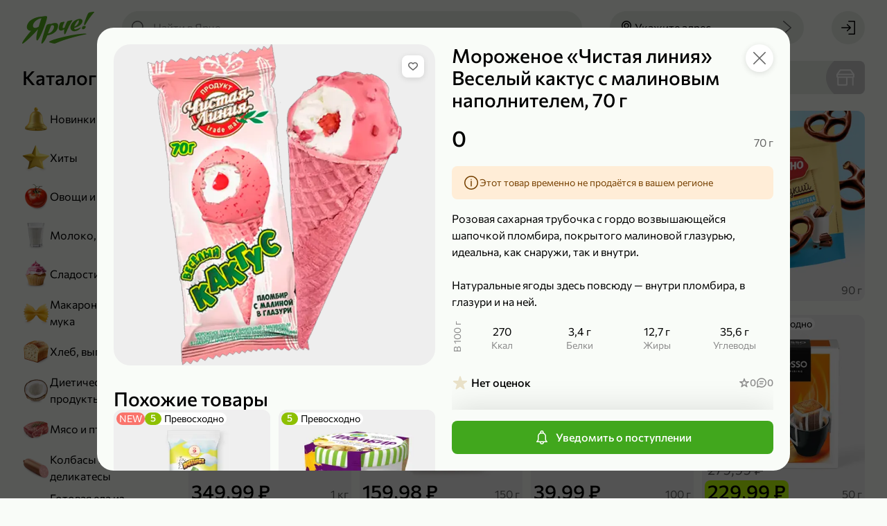

--- FILE ---
content_type: text/html; charset=utf-8
request_url: https://yarcheplus.ru/product/morozhenoe-24794
body_size: 136340
content:
<!doctype html> <html lang="ru" data-reactroot=""><head><title data-rh="true">Мороженое «Чистая линия» Веселый кактус с малиновым наполнителем, 70 г – купить по приятной цене с доставкой на дом в интернет-магазине «Ярче!»</title><link data-rh="true" rel="shortcut icon" href="/favicon.ico" type="image/x-icon"/><link data-rh="true" rel="manifest" href="/static/yarche/manifest.json"/><link data-rh="true" rel="shortcut icon" type="image/png" href="/static/yarche/icons/favicon-16x16.png" sizes="16x16"/><link data-rh="true" rel="shortcut icon" type="image/png" href="/static/yarche/icons/favicon-32x32.png" sizes="32x32"/><link data-rh="true" rel="shortcut icon" type="image/png" href="/static/yarche/icons/favicon-96x96.png" sizes="96x96"/><link data-rh="true" rel="shortcut icon" type="image/png" href="/static/yarche/icons/favicon-192x192.png" sizes="192x192"/><link data-rh="true" rel="apple-touch-icon" href="/static/yarche/icons/apple-touch-icon.png"/><link data-rh="true" rel="apple-touch-icon" sizes="57x57" href="/static/yarche/icons/apple-touch-icon-57x57.png"/><link data-rh="true" rel="apple-touch-icon" sizes="60x60" href="/static/yarche/icons/apple-touch-icon-60x60.png"/><link data-rh="true" rel="apple-touch-icon" sizes="72x72" href="/static/yarche/icons/apple-touch-icon-72x72.png"/><link data-rh="true" rel="apple-touch-icon" sizes="76x76" href="/static/yarche/icons/apple-touch-icon-76x76.png"/><link data-rh="true" rel="apple-touch-icon" sizes="114x114" href="/static/yarche/icons/apple-touch-icon-114x114.png"/><link data-rh="true" rel="apple-touch-icon" sizes="120x120" href="/static/yarche/icons/apple-touch-icon-120x120.png"/><link data-rh="true" rel="apple-touch-icon" sizes="144x144" href="/static/yarche/icons/apple-touch-icon-144x144.png"/><link data-rh="true" rel="apple-touch-icon" sizes="152x152" href="/static/yarche/icons/apple-touch-icon-152x152.png"/><link data-rh="true" rel="apple-touch-icon" sizes="180x180" href="/static/yarche/icons/apple-touch-icon-180x180.png"/><link data-rh="true" rel="mask-icon" href="/static/yarche/icons/mask-icon.svg" color="#53ae1c"/><meta data-rh="true" name="google" content="notranslate"/><meta data-rh="true" name="format-detection" content="telephone=no"/><meta data-rh="true" name="format-detection" content="date=no"/><meta data-rh="true" name="format-detection" content="address=no"/><meta data-rh="true" name="format-detection" content="email=no"/><meta data-rh="true" name="viewport" content="width=device-width, initial-scale=1.0, user-scalable=no"/><meta data-rh="true" name="msapplication-square70x70logo" content="/static/yarche/icons/ms-icon-70x70.png"/><meta data-rh="true" name="msapplication-square150x150logo" content="/static/yarche/icons/ms-icon-150x150.png"/><meta data-rh="true" name="msapplication-wide310x150logo" content="/static/yarche/icons/ms-icon-310x150.png"/><meta data-rh="true" name="msapplication-square310x310logo" content="/static/yarche/icons/ms-icon-310x310.png"/><meta data-rh="true" name="application-name" content="Ярче Плюс"/><meta data-rh="true" name="apple-mobile-web-app-title" content="Ярче Плюс"/><meta data-rh="true" name="apple-itunes-app" content="app-id=1498375434, app-argument=https://yarcheplus.ru/product/morozhenoe-24794"/><meta data-rh="true" property="business:contact_data:country_name" content="Россия"/><meta data-rh="true" property="business:contact_data:email" content="info@yarcheplus.ru"/><meta data-rh="true" property="business:contact_data:phone_number" content="88002504444"/><meta data-rh="true" property="business:contact_data:website" content="https://yarcheplus.ru"/><meta data-rh="true" property="og:locale" content="ru_RU"/><meta data-rh="true" property="og:type" content="website"/><meta data-rh="true" property="og:title" content="Мороженое «Чистая линия» Веселый кактус с малиновым наполнителем, 70 г – купить по приятной цене с доставкой на дом в интернет-магазине «Ярче!»"/><meta data-rh="true" property="og:description" content="Мороженое «Чистая линия» Веселый кактус с малиновым наполнителем, 70 г с доставкой до дома или офиса из интернет-магазина «Ярче!». Удобные интервалы доставки, отзывы на товары, оплата на сайте или курьеру при получении."/><meta data-rh="true" property="og:url" content="https://yarcheplus.ru/product/morozhenoe-24794"/><meta data-rh="true" property="og:site_name" content="«Ярче!»"/><meta data-rh="true" name="description" content="Мороженое «Чистая линия» Веселый кактус с малиновым наполнителем, 70 г с доставкой до дома или офиса из интернет-магазина «Ярче!». Удобные интервалы доставки, отзывы на товары, оплата на сайте или курьеру при получении."/><meta data-rh="true" property="product:price:amount" content="0.00"/><meta data-rh="true" property="product:price:currency"/><meta data-rh="true" property="vk:image" content="https://api.yarcheplus.ru/thumbnail/510x228/22/739/22739.png"/><meta data-rh="true" name="twitter:image" content="https://api.yarcheplus.ru/thumbnail/740x494/22/739/22739.png"/><meta data-rh="true" property="og:image" content="https://api.yarcheplus.ru/thumbnail/740x494/22/739/22739.png"/><meta data-rh="true" property="og:image:width" content="740"/><meta data-rh="true" property="og:image:height" content="494"/><script data-rh="true" type="application/ld+json">{"@context":"http://schema.org","@type":"WebSite","url":"https://yarcheplus.ru","potentialAction":{"@type":"SearchAction","target":"https://yarcheplus.ru/search?query={query}","query-input":"required name=query"}}</script><script data-rh="true" type="application/ld+json">{"@context":"http://schema.org/","@type":"Product","name":"Мороженое «Чистая линия» Веселый кактус с малиновым наполнителем, 70 г","image":["https://api.yarcheplus.ru/thumbnail/740x740/22/739/22739.png"],"description":"Розовая сахарная трубочка с гордо возвышающейся шапочкой пломбира, покрытого малиновой глазурью, идеальна, как снаружи, так и внутри. \r\n\r\nНатуральные ягоды здесь повсюду ― внутри пломбира, в глазури и на ней.","offers":{"@type":"Offer","priceCurrency":null,"price":0,"url":"https://yarcheplus.ru/product/morozhenoe-24794","availability":"https://schema.org/OutOfStock"},"brand":{"@type":"Brand","name":"Чистая линия"}}</script><script data-rh="true" type="application/ld+json">{"@context":"https://schema.org","@type":"BreadcrumbList","itemListElement":[{"@type":"ListItem","name":"Замороженные продукты","item":"/catalog/zamorozhennye-produkty-179","position":1},{"@type":"ListItem","name":"Мороженое","item":"/catalog/morozhenoe-112","position":2}]}</script><link rel="preload" as="font" href="https://yarcheplus.ru/static/font/medium-b454dc4dcc55b273.woff2" type="font/woff2" crossorigin="anonymous"/><link rel="preload" as="font" href="https://yarcheplus.ru/static/font/regular-deb263a36c00f748.woff2" type="font/woff2" crossorigin="anonymous"/><style>@font-face{font-family:"Commissioner";font-display:swap;src:url(/static/font/regular-deb263a36c00f748.woff2) format("woff2");font-weight:normal;font-style:normal}@font-face{font-family:"Commissioner";font-display:swap;src:url(/static/font/medium-b454dc4dcc55b273.woff2) format("woff2");font-weight:500;font-style:normal}:root{--font-family:Commissioner, Arial, sans-serif;--main:#53ae1c;--main-light: #71ce3a;--main-dark: #4e9c1f;--header: var(--main);--mobile-catalog-back: var(--main);--price: var(--main);--field-required: #d80027;--map-placemark:#41a71d;--icon-bell-active: var(--main-light);--icon-bell-hover: #5acc5c;--icon-bell-pressed: var(--main);--icon-heart-active: #e15100;--icon-heart-hover: #ff8440;--icon-heart-pressed: #c14600;--icon-filter-primary: var(--main);--icon-filter-active: var(--main);--icon-upload-cross-primary: var(--main);--icon-upload-cross-hover: var(--main-light);--icon-upload-cross-active: var(--main-dark);--image-box_on-substrate-primary: #a6001e;--image-box_on-substrate-secondary: var(--main);--image-candy_percent-wrap-dark: #c60f05;--image-candy_percent-wrap-light: #ff3b30;--image-candy_percent-candy-dark: #e23329;--image-candy_percent-candy-light: #ff3b30;--image-scroll_with-clock-clock-primary: var(--main);--image-scroll_with-clock-clock-secondary: var(--main-light);--image-truck_on-substrate-main: var(--main);--image-wallet-dark: #c60f05;--image-wallet-light: #ff3b30}</style><link rel="stylesheet" href="https://yarcheplus.ru/static/styles.185a5a1ce7e3d221.css"/><link rel="dns-prefetch" href="https://www.google.com"/><link rel="dns-prefetch" href="https://www.google.ru"/><link rel="dns-prefetch" href="https://www.google-analytics.com"/><link rel="dns-prefetch" href="https://googleads.g.doubleclick.net"/><link rel="dns-prefetch" href="https://www.googleadservices.com"/><link rel="dns-prefetch" href="https://vk.com"/><link rel="dns-prefetch" href="https://www.googletagmanager.com"/><link rel="dns-prefetch" href="https://stats.g.doubleclick.net"/><script>(function(w,d,s,l,i){w[l]=w[l]||[];w[l].push({'gtm.start': new Date().getTime(),event:'gtm.js'});var f=d.getElementsByTagName(s)[0], j=d.createElement(s),dl=l!='dataLayer'?'&l='+l:'';j.async=true;j.src='https://www.googletagmanager.com/gtm.js?id='+i+dl;f.parentNode.insertBefore(j,f);})(window,document,'script','dataLayer','GTM-M4T6J47');</script></head><body><noscript><iframe src="https://www.googletagmanager.com/ns.html?id=GTM-M4T6J47" height="0" width="0" style="display:none;visibility:hidden"></iframe></noscript><main id="app"><div id="app-content" itemscope="" itemType="http://schema.org/WebSite"><link itemProp="url" href="https://yarcheplus.ru"/><meta itemProp="name" content="«Ярче!»"/><div class="afinHcNzJ" style="--android-banner-height:0px"><div id="layout-header-height" class="efinHcNzJ"></div><div class="gfinHcNzJ"></div><header class="arPQfWbqt ffinHcNzJ"><div class="brPQfWbqt"><div class="drPQfWbqt"><a class="auN9lheiC" href="/"><div class="afqrmRVX3 cfqrmRVX3"></div></a></div><button type="button" class="a8MJ8NOjn h8MJ8NOjn l8MJ8NOjn aXCkDPqdD erPQfWbqt w8MJ8NOjn q8MJ8NOjn o8MJ8NOjn"><span class="d8MJ8NOjn k8MJ8NOjn x8MJ8NOjn r8MJ8NOjn bXCkDPqdD" role="img"><svg xmlns="http://www.w3.org/2000/svg" width="24" height="24" fill="none" viewBox="0 0 24 24" class="aB16x5Vv6"><path fill="currentColor" d="M21.25 7H9.75C9.34 7 9 6.66 9 6.25s.34-.75.75-.75h11.5c.41 0 .75.34.75.75s-.34.75-.75.75Zm-17 1.5C3.01 8.5 2 7.49 2 6.25S3.01 4 4.25 4 6.5 5.01 6.5 6.25 5.49 8.5 4.25 8.5Zm0-3c-.41 0-.75.34-.75.75s.34.75.75.75.75-.34.75-.75-.34-.75-.75-.75Zm17 7.25H9.75c-.41 0-.75-.34-.75-.75s.34-.75.75-.75h11.5c.41 0 .75.34.75.75s-.34.75-.75.75Zm-17 1.5C3.01 14.25 2 13.24 2 12s1.01-2.25 2.25-2.25S6.5 10.76 6.5 12s-1.01 2.25-2.25 2.25Zm0-3c-.41 0-.75.34-.75.75s.34.75.75.75S5 12.41 5 12s-.34-.75-.75-.75Zm17 7.25H9.75c-.41 0-.75-.34-.75-.75s.34-.75.75-.75h11.5c.41 0 .75.34.75.75s-.34.75-.75.75Zm-17 1.5C3.01 20 2 18.99 2 17.75s1.01-2.25 2.25-2.25 2.25 1.01 2.25 2.25S5.49 20 4.25 20Zm0-3c-.41 0-.75.34-.75.75s.34.75.75.75.75-.34.75-.75-.34-.75-.75-.75Z"></path></svg></span><span class="doFy5xub4 c8MJ8NOjn cXCkDPqdD SoFy5xub4 coFy5xub4">Каталог</span></button><button type="button" class="a8MJ8NOjn h8MJ8NOjn l8MJ8NOjn dnvOsFD9L n8MJ8NOjn"><span class="d8MJ8NOjn k8MJ8NOjn p8MJ8NOjn envOsFD9L" role="img"><svg xmlns="http://www.w3.org/2000/svg" width="24" height="24" fill="none" viewBox="0 0 24 24" class="aB16x5Vv6"><path fill="currentColor" d="m21.78 20.72-4.95-4.95a8.35 8.35 0 0 0 1.95-5.38c0-2.24-.87-4.35-2.46-5.93-3.27-3.28-8.59-3.28-11.86-.01A8.343 8.343 0 0 0 2 10.39c0 2.24.87 4.35 2.46 5.93a8.34 8.34 0 0 0 5.93 2.45c1.91 0 3.82-.65 5.37-1.95l4.96 4.96c.3.3.76.3 1.06 0 .29-.29.29-.77 0-1.06ZM5.52 15.26a6.846 6.846 0 0 1-2.02-4.87c0-1.84.72-3.57 2.02-4.87a6.875 6.875 0 0 1 4.87-2.01c1.76 0 3.53.67 4.87 2.01a6.75 6.75 0 0 1 2.02 4.87c0 1.84-.72 3.57-2.02 4.87-2.69 2.69-7.06 2.69-9.74 0Z"></path></svg></span></button><div class="anvOsFD9L ignore-click-outside ignore-focus-outside"><button type="button" class="a8MJ8NOjn h8MJ8NOjn cnvOsFD9L q8MJ8NOjn"><span class="d8MJ8NOjn k8MJ8NOjn r8MJ8NOjn envOsFD9L" role="img"><svg xmlns="http://www.w3.org/2000/svg" width="24" height="24" fill="none" viewBox="0 0 24 24" class="aB16x5Vv6"><path fill="currentColor" d="M9.231 19.291a.76.76 0 0 0 1.06-.02c.29-.3.28-.77-.02-1.06l-5.66-5.46h16.64c.41 0 .75-.34.75-.75s-.34-.75-.75-.75H4.611l5.66-5.46c.3-.29.31-.76.02-1.06a.746.746 0 0 0-1.06-.02l-7 6.75c-.3.29-.31.76-.02 1.06"></path></svg></span></button><div class="aphkBGzOm header-search__field-wrapper"><form class="aIpro8vYp"><span class="eIpro8vYp" role="img"><svg xmlns="http://www.w3.org/2000/svg" width="24" height="24" fill="none" viewBox="0 0 24 24" class="aB16x5Vv6"><path fill="currentColor" d="m21.78 20.72-4.95-4.95a8.35 8.35 0 0 0 1.95-5.38c0-2.24-.87-4.35-2.46-5.93-3.27-3.28-8.59-3.28-11.86-.01A8.343 8.343 0 0 0 2 10.39c0 2.24.87 4.35 2.46 5.93a8.34 8.34 0 0 0 5.93 2.45c1.91 0 3.82-.65 5.37-1.95l4.96 4.96c.3.3.76.3 1.06 0 .29-.29.29-.77 0-1.06ZM5.52 15.26a6.846 6.846 0 0 1-2.02-4.87c0-1.84.72-3.57 2.02-4.87a6.875 6.875 0 0 1 4.87-2.01c1.76 0 3.53.67 4.87 2.01a6.75 6.75 0 0 1 2.02 4.87c0 1.84-.72 3.57-2.02 4.87-2.69 2.69-7.06 2.69-9.74 0Z"></path></svg></span><input type="search" name="search" class="fIpro8vYp search-products" placeholder="Найти в Ярче" value="" autoComplete="off"/><div class="gIpro8vYp"></div></form></div></div><button type="button" class="a8MJ8NOjn h8MJ8NOjn l8MJ8NOjn alPMO2rVv akSo1TEVN w8MJ8NOjn q8MJ8NOjn o8MJ8NOjn"><span class="d8MJ8NOjn k8MJ8NOjn x8MJ8NOjn r8MJ8NOjn blPMO2rVv" role="img"><svg xmlns="http://www.w3.org/2000/svg" width="24" height="24" fill="none" viewBox="0 0 24 24" class="aB16x5Vv6"><path fill="currentColor" d="M12 12.84c-2.07 0-3.75-1.68-3.75-3.75 0-2.07 1.68-3.75 3.75-3.75 2.07 0 3.75 1.68 3.75 3.75 0 2.07-1.68 3.75-3.75 3.75Zm0-6c-1.24 0-2.25 1.01-2.25 2.25s1.01 2.25 2.25 2.25 2.25-1.01 2.25-2.25S13.24 6.84 12 6.84Z"></path><path fill="currentColor" d="m12 22-.56-.62C11.18 21.09 5 14.16 5 9.09 5 5.18 8.14 2 12 2s7 3.18 7 7.09c0 5.07-6.18 12-6.44 12.29L12 22Zm0-18.5c-3.03 0-5.5 2.51-5.5 5.59 0 3.67 4 8.83 5.5 10.63 1.5-1.8 5.5-6.96 5.5-10.63 0-3.08-2.47-5.59-5.5-5.59Z"></path></svg></span><span class="doFy5xub4 c8MJ8NOjn SoFy5xub4 coFy5xub4">Укажите адрес</span><span class="d8MJ8NOjn e8MJ8NOjn" role="img"><svg xmlns="http://www.w3.org/2000/svg" width="24" height="24" fill="currentColor" viewBox="0 0 24 24" class="aB16x5Vv6"><path d="m16.124 12-9.87 8.69c-.31.27-.34.75-.07 1.06.27.31.75.34 1.06.07l10.5-9.25c.31-.27.34-.75.07-1.06L7.254 2.19a.756.756 0 0 0-1.06.06c-.27.31-.24.79.07 1.06l9.86 8.69Z"></path></svg></span></button><button type="button" class="adDhE3pFa bkSo1TEVN"><div class="afqrmRVX3 bfqrmRVX3"></div><div class="eoFy5xub4 WoFy5xub4 coFy5xub4">Укажите адрес</div></button><div class="acw46Ay17"><a class="a8MJ8NOjn h8MJ8NOjn l8MJ8NOjn w8MJ8NOjn q8MJ8NOjn" href="/signin?redirectTo=%2F"><span class="d8MJ8NOjn k8MJ8NOjn x8MJ8NOjn r8MJ8NOjn bcw46Ay17" role="img"><svg xmlns="http://www.w3.org/2000/svg" width="24" height="24" fill="none" viewBox="0 0 24 24" class="aB16x5Vv6"><path fill="currentColor" d="m11.17 17.04 4.61-4.5c.3-.29.3-.76.01-1.06l-4.62-4.51a.754.754 0 0 0-1.06.01.76.76 0 0 0 .02 1.06l3.29 3.21H2.75c-.41 0-.75.34-.75.75s.34.75.75.75h10.66l-3.29 3.21c-.3.3-.3.78-.02 1.06.29.3.76.3 1.06.01l.01.01Z"></path><path fill="currentColor" d="M22 3.2v17.6c0 .66-.54 1.2-1.2 1.2h-7.87c-.41 0-.75-.34-.75-.75s.34-.75.75-.75H20c.28 0 .5-.22.5-.5V4c0-.28-.22-.5-.5-.5h-7.25c-.41 0-.75-.34-.75-.75s.34-.75.75-.75h8.05c.66 0 1.2.54 1.2 1.2Z"></path></svg></span></a></div></div></header><div class="lfinHcNzJ"><div class="mfinHcNzJ"><div class="nfinHcNzJ"><div class="aShFcRs8T"><div class="doFy5xub4 bShFcRs8T pfinHcNzJ MoFy5xub4 aoFy5xub4">Каталог</div><div class="cShFcRs8T"><a class="aJjLH4KAr a2XpkLhVn cJjLH4KAr" href="/catalog/newest-732"><picture class="e2XpkLhVn"><source srcSet="https://api.yarcheplus.ru/thumbnail/80x80/48/897/48897.webp, https://api.yarcheplus.ru/thumbnail/160x160/48/897/48897.webp 2x" type="image/webp" media=""/><source srcSet="https://api.yarcheplus.ru/thumbnail/80x80/48/897/48897.png, https://api.yarcheplus.ru/thumbnail/160x160/48/897/48897.png 2x" type="image/png" media=""/><img src="https://api.yarcheplus.ru/thumbnail/80x80/48/897/48897.png" class="f2XpkLhVn"/></picture><div class="doFy5xub4 b2XpkLhVn SoFy5xub4 aoFy5xub4">Новинки</div></a><a class="aJjLH4KAr a2XpkLhVn cJjLH4KAr" href="/catalog/bestseller-731"><picture class="e2XpkLhVn"><source srcSet="https://api.yarcheplus.ru/thumbnail/80x80/48/899/48899.webp, https://api.yarcheplus.ru/thumbnail/160x160/48/899/48899.webp 2x" type="image/webp" media=""/><source srcSet="https://api.yarcheplus.ru/thumbnail/80x80/48/899/48899.png, https://api.yarcheplus.ru/thumbnail/160x160/48/899/48899.png 2x" type="image/png" media=""/><img src="https://api.yarcheplus.ru/thumbnail/80x80/48/899/48899.png" class="f2XpkLhVn"/></picture><div class="doFy5xub4 b2XpkLhVn SoFy5xub4 aoFy5xub4">Хиты</div></a><a class="aJjLH4KAr a2XpkLhVn cJjLH4KAr" href="/catalog/ovoschi-i-frukty-187"><picture class="e2XpkLhVn"><source srcSet="https://api.yarcheplus.ru/thumbnail/80x80/48/901/48901.webp, https://api.yarcheplus.ru/thumbnail/160x160/48/901/48901.webp 2x" type="image/webp" media=""/><source srcSet="https://api.yarcheplus.ru/thumbnail/80x80/48/901/48901.png, https://api.yarcheplus.ru/thumbnail/160x160/48/901/48901.png 2x" type="image/png" media=""/><img src="https://api.yarcheplus.ru/thumbnail/80x80/48/901/48901.png" class="f2XpkLhVn"/></picture><div class="doFy5xub4 b2XpkLhVn SoFy5xub4 aoFy5xub4">Овощи и фрукты</div></a><a class="aJjLH4KAr a2XpkLhVn cJjLH4KAr" href="/catalog/moloko-yaytsa-i-syr-175"><picture class="e2XpkLhVn"><source srcSet="https://api.yarcheplus.ru/thumbnail/80x80/48/903/48903.webp, https://api.yarcheplus.ru/thumbnail/160x160/48/903/48903.webp 2x" type="image/webp" media=""/><source srcSet="https://api.yarcheplus.ru/thumbnail/80x80/48/903/48903.png, https://api.yarcheplus.ru/thumbnail/160x160/48/903/48903.png 2x" type="image/png" media=""/><img src="https://api.yarcheplus.ru/thumbnail/80x80/48/903/48903.png" class="f2XpkLhVn"/></picture><div class="doFy5xub4 b2XpkLhVn SoFy5xub4 aoFy5xub4">Молоко, яйца и сыр</div></a><a class="aJjLH4KAr a2XpkLhVn cJjLH4KAr" href="/catalog/sladosti-i-deserty-188"><picture class="e2XpkLhVn"><source srcSet="https://api.yarcheplus.ru/thumbnail/80x80/48/905/48905.webp, https://api.yarcheplus.ru/thumbnail/160x160/48/905/48905.webp 2x" type="image/webp" media=""/><source srcSet="https://api.yarcheplus.ru/thumbnail/80x80/48/905/48905.png, https://api.yarcheplus.ru/thumbnail/160x160/48/905/48905.png 2x" type="image/png" media=""/><img src="https://api.yarcheplus.ru/thumbnail/80x80/48/905/48905.png" class="f2XpkLhVn"/></picture><div class="doFy5xub4 b2XpkLhVn SoFy5xub4 aoFy5xub4">Сладости и десерты</div></a><a class="aJjLH4KAr a2XpkLhVn cJjLH4KAr" href="/catalog/makarony-krupy-i-muka-180"><picture class="e2XpkLhVn"><source srcSet="https://api.yarcheplus.ru/thumbnail/80x80/48/907/48907.webp, https://api.yarcheplus.ru/thumbnail/160x160/48/907/48907.webp 2x" type="image/webp" media=""/><source srcSet="https://api.yarcheplus.ru/thumbnail/80x80/48/907/48907.png, https://api.yarcheplus.ru/thumbnail/160x160/48/907/48907.png 2x" type="image/png" media=""/><img src="https://api.yarcheplus.ru/thumbnail/80x80/48/907/48907.png" class="f2XpkLhVn"/></picture><div class="doFy5xub4 b2XpkLhVn SoFy5xub4 aoFy5xub4">Макароны, крупы и мука</div></a><a class="aJjLH4KAr a2XpkLhVn cJjLH4KAr" href="/catalog/khleb-vypechka-i-testo-181"><picture class="e2XpkLhVn"><source srcSet="https://api.yarcheplus.ru/thumbnail/80x80/48/909/48909.webp, https://api.yarcheplus.ru/thumbnail/160x160/48/909/48909.webp 2x" type="image/webp" media=""/><source srcSet="https://api.yarcheplus.ru/thumbnail/80x80/48/909/48909.png, https://api.yarcheplus.ru/thumbnail/160x160/48/909/48909.png 2x" type="image/png" media=""/><img src="https://api.yarcheplus.ru/thumbnail/80x80/48/909/48909.png" class="f2XpkLhVn"/></picture><div class="doFy5xub4 b2XpkLhVn SoFy5xub4 aoFy5xub4">Хлеб, выпечка и тесто</div></a><a class="aJjLH4KAr a2XpkLhVn cJjLH4KAr" href="/catalog/dieticheskie-produkty-259"><picture class="e2XpkLhVn"><source srcSet="https://api.yarcheplus.ru/thumbnail/80x80/48/911/48911.webp, https://api.yarcheplus.ru/thumbnail/160x160/48/911/48911.webp 2x" type="image/webp" media=""/><source srcSet="https://api.yarcheplus.ru/thumbnail/80x80/48/911/48911.png, https://api.yarcheplus.ru/thumbnail/160x160/48/911/48911.png 2x" type="image/png" media=""/><img src="https://api.yarcheplus.ru/thumbnail/80x80/48/911/48911.png" class="f2XpkLhVn"/></picture><div class="doFy5xub4 b2XpkLhVn SoFy5xub4 aoFy5xub4">Диетические продукты</div></a><a class="aJjLH4KAr a2XpkLhVn cJjLH4KAr" href="/catalog/myaso-i-ptitsa-176"><picture class="e2XpkLhVn"><source srcSet="https://api.yarcheplus.ru/thumbnail/80x80/48/913/48913.webp, https://api.yarcheplus.ru/thumbnail/160x160/48/913/48913.webp 2x" type="image/webp" media=""/><source srcSet="https://api.yarcheplus.ru/thumbnail/80x80/48/913/48913.png, https://api.yarcheplus.ru/thumbnail/160x160/48/913/48913.png 2x" type="image/png" media=""/><img src="https://api.yarcheplus.ru/thumbnail/80x80/48/913/48913.png" class="f2XpkLhVn"/></picture><div class="doFy5xub4 b2XpkLhVn SoFy5xub4 aoFy5xub4">Мясо и птица</div></a><a class="aJjLH4KAr a2XpkLhVn cJjLH4KAr" href="/catalog/kolbasy-i-delikatesy-178"><picture class="e2XpkLhVn"><source srcSet="https://api.yarcheplus.ru/thumbnail/80x80/48/915/48915.webp, https://api.yarcheplus.ru/thumbnail/160x160/48/915/48915.webp 2x" type="image/webp" media=""/><source srcSet="https://api.yarcheplus.ru/thumbnail/80x80/48/915/48915.png, https://api.yarcheplus.ru/thumbnail/160x160/48/915/48915.png 2x" type="image/png" media=""/><img src="https://api.yarcheplus.ru/thumbnail/80x80/48/915/48915.png" class="f2XpkLhVn"/></picture><div class="doFy5xub4 b2XpkLhVn SoFy5xub4 aoFy5xub4">Колбасы и деликатесы</div></a><a class="aJjLH4KAr a2XpkLhVn cJjLH4KAr" href="/catalog/gotovaya-eda-iz-magazina-184"><picture class="e2XpkLhVn"><source srcSet="https://api.yarcheplus.ru/thumbnail/80x80/82/453/82453.webp, https://api.yarcheplus.ru/thumbnail/160x160/82/453/82453.webp 2x" type="image/webp" media=""/><source srcSet="https://api.yarcheplus.ru/thumbnail/80x80/82/453/82453.png, https://api.yarcheplus.ru/thumbnail/160x160/82/453/82453.png 2x" type="image/png" media=""/><img src="https://api.yarcheplus.ru/thumbnail/80x80/82/453/82453.png" class="f2XpkLhVn"/></picture><div class="doFy5xub4 b2XpkLhVn SoFy5xub4 aoFy5xub4">Готовая еда из магазина</div></a><a class="aJjLH4KAr a2XpkLhVn cJjLH4KAr" href="/catalog/produkty-bystrogo-prigotovleniya-132"><picture class="e2XpkLhVn"><source srcSet="https://api.yarcheplus.ru/thumbnail/80x80/48/919/48919.webp, https://api.yarcheplus.ru/thumbnail/160x160/48/919/48919.webp 2x" type="image/webp" media=""/><source srcSet="https://api.yarcheplus.ru/thumbnail/80x80/48/919/48919.png, https://api.yarcheplus.ru/thumbnail/160x160/48/919/48919.png 2x" type="image/png" media=""/><img src="https://api.yarcheplus.ru/thumbnail/80x80/48/919/48919.png" class="f2XpkLhVn"/></picture><div class="doFy5xub4 b2XpkLhVn SoFy5xub4 aoFy5xub4">Продукты быстрого приготовления</div></a><a class="aJjLH4KAr a2XpkLhVn cJjLH4KAr" href="/catalog/zamorozhennye-produkty-179"><picture class="e2XpkLhVn"><source srcSet="https://api.yarcheplus.ru/thumbnail/80x80/48/921/48921.webp, https://api.yarcheplus.ru/thumbnail/160x160/48/921/48921.webp 2x" type="image/webp" media=""/><source srcSet="https://api.yarcheplus.ru/thumbnail/80x80/48/921/48921.png, https://api.yarcheplus.ru/thumbnail/160x160/48/921/48921.png 2x" type="image/png" media=""/><img src="https://api.yarcheplus.ru/thumbnail/80x80/48/921/48921.png" class="f2XpkLhVn"/></picture><div class="doFy5xub4 b2XpkLhVn SoFy5xub4 aoFy5xub4">Замороженные продукты</div></a><a class="aJjLH4KAr a2XpkLhVn cJjLH4KAr" href="/catalog/ryba-i-moreprodukty-177"><picture class="e2XpkLhVn"><source srcSet="https://api.yarcheplus.ru/thumbnail/80x80/48/923/48923.webp, https://api.yarcheplus.ru/thumbnail/160x160/48/923/48923.webp 2x" type="image/webp" media=""/><source srcSet="https://api.yarcheplus.ru/thumbnail/80x80/48/923/48923.png, https://api.yarcheplus.ru/thumbnail/160x160/48/923/48923.png 2x" type="image/png" media=""/><img src="https://api.yarcheplus.ru/thumbnail/80x80/48/923/48923.png" class="f2XpkLhVn"/></picture><div class="doFy5xub4 b2XpkLhVn SoFy5xub4 aoFy5xub4">Рыба и морепродукты</div></a><a class="aJjLH4KAr a2XpkLhVn cJjLH4KAr" href="/catalog/masla-i-sousy-252"><picture class="e2XpkLhVn"><source srcSet="https://api.yarcheplus.ru/thumbnail/80x80/48/925/48925.webp, https://api.yarcheplus.ru/thumbnail/160x160/48/925/48925.webp 2x" type="image/webp" media=""/><source srcSet="https://api.yarcheplus.ru/thumbnail/80x80/48/925/48925.png, https://api.yarcheplus.ru/thumbnail/160x160/48/925/48925.png 2x" type="image/png" media=""/><img src="https://api.yarcheplus.ru/thumbnail/80x80/48/925/48925.png" class="f2XpkLhVn"/></picture><div class="doFy5xub4 b2XpkLhVn SoFy5xub4 aoFy5xub4">Масла и соусы</div></a><a class="aJjLH4KAr a2XpkLhVn cJjLH4KAr" href="/catalog/pripravy-i-sukhie-smesi-716"><picture class="e2XpkLhVn"><source srcSet="https://api.yarcheplus.ru/thumbnail/80x80/48/927/48927.webp, https://api.yarcheplus.ru/thumbnail/160x160/48/927/48927.webp 2x" type="image/webp" media=""/><source srcSet="https://api.yarcheplus.ru/thumbnail/80x80/48/927/48927.png, https://api.yarcheplus.ru/thumbnail/160x160/48/927/48927.png 2x" type="image/png" media=""/><img src="https://api.yarcheplus.ru/thumbnail/80x80/48/927/48927.png" class="f2XpkLhVn"/></picture><div class="doFy5xub4 b2XpkLhVn SoFy5xub4 aoFy5xub4">Приправы и сухие смеси</div></a><a class="aJjLH4KAr a2XpkLhVn cJjLH4KAr" href="/catalog/chay-kofe-i-kakao-186"><picture class="e2XpkLhVn"><source srcSet="https://api.yarcheplus.ru/thumbnail/80x80/48/929/48929.webp, https://api.yarcheplus.ru/thumbnail/160x160/48/929/48929.webp 2x" type="image/webp" media=""/><source srcSet="https://api.yarcheplus.ru/thumbnail/80x80/48/929/48929.png, https://api.yarcheplus.ru/thumbnail/160x160/48/929/48929.png 2x" type="image/png" media=""/><img src="https://api.yarcheplus.ru/thumbnail/80x80/48/929/48929.png" class="f2XpkLhVn"/></picture><div class="doFy5xub4 b2XpkLhVn SoFy5xub4 aoFy5xub4">Чай, кофе и какао</div></a><a class="aJjLH4KAr a2XpkLhVn cJjLH4KAr" href="/catalog/napitki-185"><picture class="e2XpkLhVn"><source srcSet="https://api.yarcheplus.ru/thumbnail/80x80/48/931/48931.webp, https://api.yarcheplus.ru/thumbnail/160x160/48/931/48931.webp 2x" type="image/webp" media=""/><source srcSet="https://api.yarcheplus.ru/thumbnail/80x80/48/931/48931.png, https://api.yarcheplus.ru/thumbnail/160x160/48/931/48931.png 2x" type="image/png" media=""/><img src="https://api.yarcheplus.ru/thumbnail/80x80/48/931/48931.png" class="f2XpkLhVn"/></picture><div class="doFy5xub4 b2XpkLhVn SoFy5xub4 aoFy5xub4">Напитки</div></a><a class="aJjLH4KAr a2XpkLhVn cJjLH4KAr" href="/catalog/konservatsiya-183"><picture class="e2XpkLhVn"><source srcSet="https://api.yarcheplus.ru/thumbnail/80x80/48/933/48933.webp, https://api.yarcheplus.ru/thumbnail/160x160/48/933/48933.webp 2x" type="image/webp" media=""/><source srcSet="https://api.yarcheplus.ru/thumbnail/80x80/48/933/48933.png, https://api.yarcheplus.ru/thumbnail/160x160/48/933/48933.png 2x" type="image/png" media=""/><img src="https://api.yarcheplus.ru/thumbnail/80x80/48/933/48933.png" class="f2XpkLhVn"/></picture><div class="doFy5xub4 b2XpkLhVn SoFy5xub4 aoFy5xub4">Консервация</div></a><a class="aJjLH4KAr a2XpkLhVn cJjLH4KAr" href="/catalog/sneki-182"><picture class="e2XpkLhVn"><source srcSet="https://api.yarcheplus.ru/thumbnail/80x80/48/935/48935.webp, https://api.yarcheplus.ru/thumbnail/160x160/48/935/48935.webp 2x" type="image/webp" media=""/><source srcSet="https://api.yarcheplus.ru/thumbnail/80x80/48/935/48935.png, https://api.yarcheplus.ru/thumbnail/160x160/48/935/48935.png 2x" type="image/png" media=""/><img src="https://api.yarcheplus.ru/thumbnail/80x80/48/935/48935.png" class="f2XpkLhVn"/></picture><div class="doFy5xub4 b2XpkLhVn SoFy5xub4 aoFy5xub4">Снеки</div></a><a class="aJjLH4KAr a2XpkLhVn cJjLH4KAr" href="/catalog/detskoe-pitanie-i-gigiena-224"><picture class="e2XpkLhVn"><source srcSet="https://api.yarcheplus.ru/thumbnail/80x80/48/937/48937.webp, https://api.yarcheplus.ru/thumbnail/160x160/48/937/48937.webp 2x" type="image/webp" media=""/><source srcSet="https://api.yarcheplus.ru/thumbnail/80x80/48/937/48937.png, https://api.yarcheplus.ru/thumbnail/160x160/48/937/48937.png 2x" type="image/png" media=""/><img src="https://api.yarcheplus.ru/thumbnail/80x80/48/937/48937.png" class="f2XpkLhVn"/></picture><div class="doFy5xub4 b2XpkLhVn SoFy5xub4 aoFy5xub4">Детское питание и гигиена</div></a><a class="aJjLH4KAr a2XpkLhVn cJjLH4KAr" href="/catalog/igrushki-216"><picture class="e2XpkLhVn"><source srcSet="https://api.yarcheplus.ru/thumbnail/80x80/48/939/48939.webp, https://api.yarcheplus.ru/thumbnail/160x160/48/939/48939.webp 2x" type="image/webp" media=""/><source srcSet="https://api.yarcheplus.ru/thumbnail/80x80/48/939/48939.png, https://api.yarcheplus.ru/thumbnail/160x160/48/939/48939.png 2x" type="image/png" media=""/><img src="https://api.yarcheplus.ru/thumbnail/80x80/48/939/48939.png" class="f2XpkLhVn"/></picture><div class="doFy5xub4 b2XpkLhVn SoFy5xub4 aoFy5xub4">Игрушки</div></a><a class="aJjLH4KAr a2XpkLhVn cJjLH4KAr" href="/catalog/pod-zakaz-833"><picture class="e2XpkLhVn"><source srcSet="https://api.yarcheplus.ru/thumbnail/80x80/60/424/60424.webp, https://api.yarcheplus.ru/thumbnail/160x160/60/424/60424.webp 2x" type="image/webp" media=""/><source srcSet="https://api.yarcheplus.ru/thumbnail/80x80/60/424/60424.png, https://api.yarcheplus.ru/thumbnail/160x160/60/424/60424.png 2x" type="image/png" media=""/><img src="https://api.yarcheplus.ru/thumbnail/80x80/60/424/60424.png" class="f2XpkLhVn"/></picture><div class="doFy5xub4 b2XpkLhVn SoFy5xub4 aoFy5xub4">Под заказ</div></a><a class="aJjLH4KAr a2XpkLhVn cJjLH4KAr" href="/catalog/dlya-doma-223"><picture class="e2XpkLhVn"><source srcSet="https://api.yarcheplus.ru/thumbnail/80x80/48/941/48941.webp, https://api.yarcheplus.ru/thumbnail/160x160/48/941/48941.webp 2x" type="image/webp" media=""/><source srcSet="https://api.yarcheplus.ru/thumbnail/80x80/48/941/48941.png, https://api.yarcheplus.ru/thumbnail/160x160/48/941/48941.png 2x" type="image/png" media=""/><img src="https://api.yarcheplus.ru/thumbnail/80x80/48/941/48941.png" class="f2XpkLhVn"/></picture><div class="doFy5xub4 b2XpkLhVn SoFy5xub4 aoFy5xub4">Для дома</div></a><a class="aJjLH4KAr a2XpkLhVn cJjLH4KAr" href="/catalog/krasota-i-zdorovye-220"><picture class="e2XpkLhVn"><source srcSet="https://api.yarcheplus.ru/thumbnail/80x80/48/943/48943.webp, https://api.yarcheplus.ru/thumbnail/160x160/48/943/48943.webp 2x" type="image/webp" media=""/><source srcSet="https://api.yarcheplus.ru/thumbnail/80x80/48/943/48943.png, https://api.yarcheplus.ru/thumbnail/160x160/48/943/48943.png 2x" type="image/png" media=""/><img src="https://api.yarcheplus.ru/thumbnail/80x80/48/943/48943.png" class="f2XpkLhVn"/></picture><div class="doFy5xub4 b2XpkLhVn SoFy5xub4 aoFy5xub4">Красота и здоровье</div></a><a class="aJjLH4KAr a2XpkLhVn cJjLH4KAr" href="/catalog/zootovary-219"><picture class="e2XpkLhVn"><source srcSet="https://api.yarcheplus.ru/thumbnail/80x80/48/946/48946.webp, https://api.yarcheplus.ru/thumbnail/160x160/48/946/48946.webp 2x" type="image/webp" media=""/><source srcSet="https://api.yarcheplus.ru/thumbnail/80x80/48/946/48946.png, https://api.yarcheplus.ru/thumbnail/160x160/48/946/48946.png 2x" type="image/png" media=""/><img src="https://api.yarcheplus.ru/thumbnail/80x80/48/946/48946.png" class="f2XpkLhVn"/></picture><div class="doFy5xub4 b2XpkLhVn SoFy5xub4 aoFy5xub4">Зоотовары</div></a><a class="aJjLH4KAr a2XpkLhVn cJjLH4KAr" href="/catalog/kolgotki-i-noski-173"><picture class="e2XpkLhVn"><source srcSet="https://api.yarcheplus.ru/thumbnail/80x80/48/947/48947.webp, https://api.yarcheplus.ru/thumbnail/160x160/48/947/48947.webp 2x" type="image/webp" media=""/><source srcSet="https://api.yarcheplus.ru/thumbnail/80x80/48/947/48947.png, https://api.yarcheplus.ru/thumbnail/160x160/48/947/48947.png 2x" type="image/png" media=""/><img src="https://api.yarcheplus.ru/thumbnail/80x80/48/947/48947.png" class="f2XpkLhVn"/></picture><div class="doFy5xub4 b2XpkLhVn SoFy5xub4 aoFy5xub4">Колготки и носки</div></a><a class="aJjLH4KAr a2XpkLhVn cJjLH4KAr" href="/catalog/melochi-u-kassy-762"><picture class="e2XpkLhVn"><source srcSet="https://api.yarcheplus.ru/thumbnail/80x80/48/951/48951.webp, https://api.yarcheplus.ru/thumbnail/160x160/48/951/48951.webp 2x" type="image/webp" media=""/><source srcSet="https://api.yarcheplus.ru/thumbnail/80x80/48/951/48951.png, https://api.yarcheplus.ru/thumbnail/160x160/48/951/48951.png 2x" type="image/png" media=""/><img src="https://api.yarcheplus.ru/thumbnail/80x80/48/951/48951.png" class="f2XpkLhVn"/></picture><div class="doFy5xub4 b2XpkLhVn SoFy5xub4 aoFy5xub4">Мелочи у кассы</div></a></div></div></div></div><div class="qfinHcNzJ"><div class="rfinHcNzJ"><div class="aBjoXoShF"><span itemscope="" itemType="http://schema.org/Organization" class="anKSySZim"><link itemProp="url" href="https://yarcheplus.ru"/><link itemProp="logo" href="https://yarcheplus.ru/static/yarche/images/schema-logo.png"/><meta itemProp="name" content="«Ярче!»"/><meta itemProp="description" content="Доставка свежих продуктов из супермаркета на дом и в офис по приятным ценам. Заказать продукты питания, хозяйственные товары и многое другое из каталога интернет-магазина «Ярче!»."/><meta itemProp="brand" content="«Ярче!»"/><link itemProp="sameAs" href="https://vk.com/yarcheplus"/><meta itemProp="email" content="info@yarcheplus.ru"/></span><div class=""></div><div class="azDCNrJH8"><div class="ezDCNrJH8"><button type="button" class="aTFfBHtmU"><div class="doFy5xub4 eTFfBHtmU SoFy5xub4 aoFy5xub4">Максимум выгоды</div><span class="dTFfBHtmU" role="img"><svg xmlns="http://www.w3.org/2000/svg" width="32" height="32" fill="none" viewBox="0 0 32 32" class="aB16x5Vv6"><path fill="currentColor" d="M9.002 29c-.17 0-.34-.04-.5-.14a.998.998 0 0 1-.36-1.37L22.147 3.5c.28-.48.89-.64 1.37-.36.481.28.641.89.361 1.37L9.863 28.5c-.19.32-.52.5-.87.5h.01Zm-.5-13C5.471 16 3 13.31 3 10s2.471-6 5.502-6c3.031 0 5.502 2.69 5.502 6s-2.47 6-5.502 6Zm0-10c-1.93 0-3.501 1.79-3.501 4s1.57 4 3.501 4c1.93 0 3.502-1.79 3.502-4s-1.571-4-3.502-4Zm14.996 22c-3.031 0-5.502-2.69-5.502-6s2.47-6 5.502-6C26.529 16 29 18.69 29 22s-2.47 6-5.502 6Zm0-10c-1.93 0-3.502 1.79-3.502 4s1.571 4 3.502 4c1.93 0 3.501-1.79 3.501-4s-1.57-4-3.501-4Z"></path></svg></span><div class="fTFfBHtmU"><svg xmlns="http://www.w3.org/2000/svg" width="56" height="48" fill="none" viewBox="0 0 56 48" class="bTFfBHtmU"><path fill="currentColor" d="M56 48H11.883C4.393 41.197 0 32.924 0 24 0 15.077 4.393 6.803 11.883 0H56.83L56 48Z"></path></svg></div></button><button type="button" class="aTFfBHtmU"><div class="doFy5xub4 eTFfBHtmU SoFy5xub4 aoFy5xub4">Популярное</div><span class="dTFfBHtmU" role="img"><svg xmlns="http://www.w3.org/2000/svg" width="32" height="32" fill="none" viewBox="0 0 32 32" class="aB16x5Vv6"><path fill="currentColor" d="m16 7.499 1.84 5.357.46 1.35h6.98l-4.53 3.138-1.24.86.49 1.43 1.78 5.177-4.69-3.258-1.15-.8-1.15.81-4.62 3.258 1.77-5.148.49-1.419-1.23-.86-4.52-3.168h7.01l.46-1.35 1.84-5.357M16 4c-.53 0-1.03.33-1.2.85l-2.53 7.367h-8c-.41 0-.79.19-1.03.51-.41.55-.28 1.319.28 1.719l6.53 4.578-2.53 7.367c-.17.51.02 1.06.47 1.38.22.149.48.229.74.229s.52-.08.74-.23l6.48-4.568 6.53 4.548c.22.15.48.23.74.23s.52-.08.74-.23c.45-.31.64-.87.47-1.38l-2.53-7.366 6.58-4.558c.33-.23.52-.6.52-1 0-.68-.57-1.22-1.27-1.22h-8L17.2 4.85c-.13-.37-.43-.66-.81-.78-.13-.04-.26-.06-.4-.06L16 4Z"></path></svg></span><div class="fTFfBHtmU"><svg xmlns="http://www.w3.org/2000/svg" width="56" height="48" fill="none" viewBox="0 0 56 48" class="bTFfBHtmU"><path fill="currentColor" d="M56 48H11.883C4.393 41.197 0 32.924 0 24 0 15.077 4.393 6.803 11.883 0H56.83L56 48Z"></path></svg></div></button><button type="button" class="aTFfBHtmU"><div class="doFy5xub4 eTFfBHtmU SoFy5xub4 aoFy5xub4">Произвели сами</div><span class="dTFfBHtmU" role="img"><svg xmlns="http://www.w3.org/2000/svg" width="32" height="32" fill="none" viewBox="0 0 32 32" class="aB16x5Vv6"><path fill="currentColor" d="M28.8 10.917 24.34 4.86c-.28-.38-.73-.61-1.21-.61H8.87c-.48 0-.93.23-1.21.61L3.2 10.917c-.23.307-.2.733-.2 1.1v2.909c0 .75.55 1.359 1.26 1.479v9.846c0 .83.67 1.499 1.5 1.499h11.63c.83 0 1.5-.67 1.5-1.5v-9.825h6.88V26.75c0 .55.45 1 1 1s1-.45 1-1V16.405a1.5 1.5 0 0 0 1.23-1.47v-2.908c0-.373.044-.786-.2-1.11Zm-23 3.499c-.44 0-.8-.36-.8-.8v-.31c0-.44.36-.8.8-.8h20.4c.44 0 .8.36.8.8v.31c0 .44-.36.8-.8.8H5.8Zm3.08-7.837c.15-.2.39-.33.64-.33h12.95c.25 0 .49.12.64.33l2.9 3.938H5.98l2.9-3.938Zm8.01 18.362c0 .44-.36.8-.8.8H7.06c-.44 0-.8-.36-.8-.8v-8.526h10.63v8.526Z"></path></svg></span><div class="fTFfBHtmU"><svg xmlns="http://www.w3.org/2000/svg" width="56" height="48" fill="none" viewBox="0 0 56 48" class="bTFfBHtmU"><path fill="currentColor" d="M56 48H11.883C4.393 41.197 0 32.924 0 24 0 15.077 4.393 6.803 11.883 0H56.83L56 48Z"></path></svg></div></button></div></div><div class="apswDPQqi"><div class="aUuHgqUxc"><div class="akn2Ylc1S bkn2Ylc1S"><div class="fkn2Ylc1S"><a class="lkn2Ylc1S" href="/product/syr-34163"><div class="hkn2Ylc1S"><picture class="aHPMmrca1"><source srcSet="https://api.yarcheplus.ru/thumbnail/250x250/55/640/55640.webp, https://api.yarcheplus.ru/thumbnail/500x500/55/640/55640.webp 2x" type="image/webp" media="(max-width: 767px)"/><source srcSet="https://api.yarcheplus.ru/thumbnail/250x250/55/640/55640.png, https://api.yarcheplus.ru/thumbnail/500x500/55/640/55640.png 2x" type="image/png" media="(max-width: 767px)"/><source srcSet="https://api.yarcheplus.ru/thumbnail/300x300/55/640/55640.webp, https://api.yarcheplus.ru/thumbnail/600x600/55/640/55640.webp 2x" type="image/webp" media="(min-width: 768px)"/><source srcSet="https://api.yarcheplus.ru/thumbnail/300x300/55/640/55640.png, https://api.yarcheplus.ru/thumbnail/600x600/55/640/55640.png 2x" type="image/png" media="(min-width: 768px)"/><img src="https://api.yarcheplus.ru/thumbnail/300x300/55/640/55640.png" class="bHPMmrca1" alt="Сыр 45% «Сыробогатов» Маасдам, 180 г" title="Сыр 45% «Сыробогатов» Маасдам, 180 г" loading="lazy"/></picture></div></a><div class="okn2Ylc1S"><div class="ikn2Ylc1S"><div class="awDg02i5o dwDg02i5o gwDg02i5o jwDg02i5o bwDg02i5o"><div class="joFy5xub4 cwDg02i5o MoFy5xub4 bzoFy5xub4 aoFy5xub4">199,99 ₽</div><div class="ewDg02i5o"><div class="eoFy5xub4 RoFy5xub4 bAoFy5xub4 boFy5xub4">274,99 ₽</div></div></div><div class="eoFy5xub4 pkn2Ylc1S SoFy5xub4 bCoFy5xub4 aoFy5xub4">180 г</div></div><div class="ckn2Ylc1S"><div class="doFy5xub4 jkn2Ylc1S UoFy5xub4 bCoFy5xub4 coFy5xub4">Сыр 45% «Сыробогатов» Маасдам, 180 г</div><div class="qkn2Ylc1S"><button type="button" class="aB5cvavuL iB5cvavuL au8gU5HLx c7fysu2wS f7fysu2wS oB5cvavuL hB5cvavuL"><span class="moFy5xub4 cB5cvavuL bAoFy5xub4 SoFy5xub4 aoFy5xub4">В корзину</span></button><button class="aS3gD9nrg bS3gD9nrg gS3gD9nrg pS3gD9nrg bu8gU5HLx" role="img" type="button" title="Добавить в избранное"><svg xmlns="http://www.w3.org/2000/svg" width="16" height="16" fill="none" viewBox="0 0 16 16" class="aB16x5Vv6"><path fill="currentColor" d="m8 13.99-.69-.56C2.64 9.86 1 8.38 1 5.85 1 3.73 2.81 2 5.04 2c1.4 0 2.35.6 2.96 1.12C8.6 2.6 9.56 2 10.96 2 13.19 2 15 3.73 15 5.85c0 2.53-1.64 4.01-6.34 7.6L8 14v-.01ZM5.04 3.5c-1.4 0-2.54 1.05-2.54 2.35 0 1.65.93 2.72 5.5 6.22 4.57-3.5 5.5-4.57 5.5-6.22 0-1.29-1.14-2.35-2.54-2.35-1.2 0-1.87.61-2.41 1.19L8 5.27l-.55-.58C6.91 4.12 6.24 3.5 5.04 3.5Z"></path></svg></button></div></div></div><div class="kkn2Ylc1S"><div class="a773bOrUb f773bOrUb k773bOrUb"><div class="b773bOrUb"><div class="ioFy5xub4 e773bOrUb VoFy5xub4 bBoFy5xub4 ooFy5xub4 aoFy5xub4">5</div></div><div class="c773bOrUb"><div class="doFy5xub4 e773bOrUb UoFy5xub4 bCoFy5xub4 coFy5xub4">Превосходно</div></div></div></div></div></div><div class="akn2Ylc1S bkn2Ylc1S"><div class="fkn2Ylc1S"><a class="lkn2Ylc1S" href="/product/kotletki-28946"><div class="hkn2Ylc1S"><picture class="aHPMmrca1"><source srcSet="https://api.yarcheplus.ru/thumbnail/250x250/77/675/77675.webp, https://api.yarcheplus.ru/thumbnail/500x500/77/675/77675.webp 2x" type="image/webp" media="(max-width: 767px)"/><source srcSet="https://api.yarcheplus.ru/thumbnail/250x250/77/675/77675.png, https://api.yarcheplus.ru/thumbnail/500x500/77/675/77675.png 2x" type="image/png" media="(max-width: 767px)"/><source srcSet="https://api.yarcheplus.ru/thumbnail/300x300/77/675/77675.webp, https://api.yarcheplus.ru/thumbnail/600x600/77/675/77675.webp 2x" type="image/webp" media="(min-width: 768px)"/><source srcSet="https://api.yarcheplus.ru/thumbnail/300x300/77/675/77675.png, https://api.yarcheplus.ru/thumbnail/600x600/77/675/77675.png 2x" type="image/png" media="(min-width: 768px)"/><img src="https://api.yarcheplus.ru/thumbnail/300x300/77/675/77675.png" class="bHPMmrca1" alt="Котлетки «Fitto Light» с цветной капустой, брокколи, фасолью, 290 г" title="Котлетки «Fitto Light» с цветной капустой, брокколи, фасолью, 290 г" loading="lazy"/></picture></div></a><div class="okn2Ylc1S"><div class="ikn2Ylc1S"><div class="awDg02i5o dwDg02i5o gwDg02i5o jwDg02i5o"><div class="doFy5xub4 cwDg02i5o MoFy5xub4 bzoFy5xub4 aoFy5xub4">149,99 ₽</div></div><div class="eoFy5xub4 pkn2Ylc1S SoFy5xub4 bCoFy5xub4 aoFy5xub4">290 г</div></div><div class="ckn2Ylc1S"><div class="doFy5xub4 jkn2Ylc1S UoFy5xub4 bCoFy5xub4 coFy5xub4">Котлетки «Fitto Light» с цветной капустой, брокколи, фасолью, 290 г</div><div class="qkn2Ylc1S"><button type="button" class="aB5cvavuL iB5cvavuL au8gU5HLx c7fysu2wS f7fysu2wS oB5cvavuL hB5cvavuL"><span class="moFy5xub4 cB5cvavuL bAoFy5xub4 SoFy5xub4 aoFy5xub4">В корзину</span></button><button class="aS3gD9nrg bS3gD9nrg gS3gD9nrg pS3gD9nrg bu8gU5HLx" role="img" type="button" title="Добавить в избранное"><svg xmlns="http://www.w3.org/2000/svg" width="16" height="16" fill="none" viewBox="0 0 16 16" class="aB16x5Vv6"><path fill="currentColor" d="m8 13.99-.69-.56C2.64 9.86 1 8.38 1 5.85 1 3.73 2.81 2 5.04 2c1.4 0 2.35.6 2.96 1.12C8.6 2.6 9.56 2 10.96 2 13.19 2 15 3.73 15 5.85c0 2.53-1.64 4.01-6.34 7.6L8 14v-.01ZM5.04 3.5c-1.4 0-2.54 1.05-2.54 2.35 0 1.65.93 2.72 5.5 6.22 4.57-3.5 5.5-4.57 5.5-6.22 0-1.29-1.14-2.35-2.54-2.35-1.2 0-1.87.61-2.41 1.19L8 5.27l-.55-.58C6.91 4.12 6.24 3.5 5.04 3.5Z"></path></svg></button></div></div></div><div class="kkn2Ylc1S"><div class="a773bOrUb f773bOrUb k773bOrUb"><div class="b773bOrUb"><div class="ioFy5xub4 e773bOrUb VoFy5xub4 bBoFy5xub4 ooFy5xub4 aoFy5xub4">4,9</div></div><div class="c773bOrUb"><div class="doFy5xub4 e773bOrUb UoFy5xub4 bCoFy5xub4 coFy5xub4">Превосходно</div></div></div></div></div></div><div class="akn2Ylc1S bkn2Ylc1S"><div class="fkn2Ylc1S"><a class="lkn2Ylc1S" href="/product/chay-cherniy-35246"><div class="hkn2Ylc1S"><picture class="aHPMmrca1"><source srcSet="https://api.yarcheplus.ru/thumbnail/250x250/52/804/52804.webp, https://api.yarcheplus.ru/thumbnail/500x500/52/804/52804.webp 2x" type="image/webp" media="(max-width: 767px)"/><source srcSet="https://api.yarcheplus.ru/thumbnail/250x250/52/804/52804.png, https://api.yarcheplus.ru/thumbnail/500x500/52/804/52804.png 2x" type="image/png" media="(max-width: 767px)"/><source srcSet="https://api.yarcheplus.ru/thumbnail/300x300/52/804/52804.webp, https://api.yarcheplus.ru/thumbnail/600x600/52/804/52804.webp 2x" type="image/webp" media="(min-width: 768px)"/><source srcSet="https://api.yarcheplus.ru/thumbnail/300x300/52/804/52804.png, https://api.yarcheplus.ru/thumbnail/600x600/52/804/52804.png 2x" type="image/png" media="(min-width: 768px)"/><img src="https://api.yarcheplus.ru/thumbnail/300x300/52/804/52804.png" class="bHPMmrca1" alt="Чай черный «VerSailles» Citrus Magic, 80 г" title="Чай черный «VerSailles» Citrus Magic, 80 г" loading="lazy"/></picture></div></a><div class="okn2Ylc1S"><div class="ikn2Ylc1S"><div class="awDg02i5o dwDg02i5o gwDg02i5o jwDg02i5o"><div class="doFy5xub4 cwDg02i5o MoFy5xub4 bzoFy5xub4 aoFy5xub4">119,99 ₽</div></div><div class="eoFy5xub4 pkn2Ylc1S SoFy5xub4 bCoFy5xub4 aoFy5xub4">80 г</div></div><div class="ckn2Ylc1S"><div class="doFy5xub4 jkn2Ylc1S UoFy5xub4 bCoFy5xub4 coFy5xub4">Чай черный «VerSailles» Citrus Magic, 80 г</div><div class="qkn2Ylc1S"><button type="button" class="aB5cvavuL iB5cvavuL au8gU5HLx c7fysu2wS f7fysu2wS oB5cvavuL hB5cvavuL"><span class="moFy5xub4 cB5cvavuL bAoFy5xub4 SoFy5xub4 aoFy5xub4">В корзину</span></button><button class="aS3gD9nrg bS3gD9nrg gS3gD9nrg pS3gD9nrg bu8gU5HLx" role="img" type="button" title="Добавить в избранное"><svg xmlns="http://www.w3.org/2000/svg" width="16" height="16" fill="none" viewBox="0 0 16 16" class="aB16x5Vv6"><path fill="currentColor" d="m8 13.99-.69-.56C2.64 9.86 1 8.38 1 5.85 1 3.73 2.81 2 5.04 2c1.4 0 2.35.6 2.96 1.12C8.6 2.6 9.56 2 10.96 2 13.19 2 15 3.73 15 5.85c0 2.53-1.64 4.01-6.34 7.6L8 14v-.01ZM5.04 3.5c-1.4 0-2.54 1.05-2.54 2.35 0 1.65.93 2.72 5.5 6.22 4.57-3.5 5.5-4.57 5.5-6.22 0-1.29-1.14-2.35-2.54-2.35-1.2 0-1.87.61-2.41 1.19L8 5.27l-.55-.58C6.91 4.12 6.24 3.5 5.04 3.5Z"></path></svg></button></div></div></div><div class="kkn2Ylc1S"><div class="a773bOrUb f773bOrUb k773bOrUb"><div class="b773bOrUb"><div class="ioFy5xub4 e773bOrUb VoFy5xub4 bBoFy5xub4 ooFy5xub4 aoFy5xub4">5</div></div><div class="c773bOrUb"><div class="doFy5xub4 e773bOrUb UoFy5xub4 bCoFy5xub4 coFy5xub4">Превосходно</div></div></div></div></div></div><div class="akn2Ylc1S bkn2Ylc1S"><div class="fkn2Ylc1S"><a class="lkn2Ylc1S" href="/product/krendelki-brettsel-34704"><div class="hkn2Ylc1S"><picture class="aHPMmrca1"><source srcSet="https://api.yarcheplus.ru/thumbnail/250x250/84/824/84824.webp, https://api.yarcheplus.ru/thumbnail/500x500/84/824/84824.webp 2x" type="image/webp" media="(max-width: 767px)"/><source srcSet="https://api.yarcheplus.ru/thumbnail/250x250/84/824/84824.png, https://api.yarcheplus.ru/thumbnail/500x500/84/824/84824.png 2x" type="image/png" media="(max-width: 767px)"/><source srcSet="https://api.yarcheplus.ru/thumbnail/300x300/84/824/84824.webp, https://api.yarcheplus.ru/thumbnail/600x600/84/824/84824.webp 2x" type="image/webp" media="(min-width: 768px)"/><source srcSet="https://api.yarcheplus.ru/thumbnail/300x300/84/824/84824.png, https://api.yarcheplus.ru/thumbnail/600x600/84/824/84824.png 2x" type="image/png" media="(min-width: 768px)"/><img src="https://api.yarcheplus.ru/thumbnail/300x300/84/824/84824.png" class="bHPMmrca1" alt="Крендельки Бретцель «Яшкино» в молочном шоколаде, 90 г" title="Крендельки Бретцель «Яшкино» в молочном шоколаде, 90 г" loading="lazy"/></picture></div></a><div class="okn2Ylc1S"><div class="ikn2Ylc1S"><div class="awDg02i5o dwDg02i5o gwDg02i5o jwDg02i5o"><div class="doFy5xub4 cwDg02i5o MoFy5xub4 bzoFy5xub4 aoFy5xub4">84,99 ₽</div></div><div class="eoFy5xub4 pkn2Ylc1S SoFy5xub4 bCoFy5xub4 aoFy5xub4">90 г</div></div><div class="ckn2Ylc1S"><div class="doFy5xub4 jkn2Ylc1S UoFy5xub4 bCoFy5xub4 coFy5xub4">Крендельки Бретцель «Яшкино» в молочном шоколаде, 90 г</div><div class="qkn2Ylc1S"><button type="button" class="aB5cvavuL iB5cvavuL au8gU5HLx c7fysu2wS f7fysu2wS oB5cvavuL hB5cvavuL"><span class="moFy5xub4 cB5cvavuL bAoFy5xub4 SoFy5xub4 aoFy5xub4">В корзину</span></button><button class="aS3gD9nrg bS3gD9nrg gS3gD9nrg pS3gD9nrg bu8gU5HLx" role="img" type="button" title="Добавить в избранное"><svg xmlns="http://www.w3.org/2000/svg" width="16" height="16" fill="none" viewBox="0 0 16 16" class="aB16x5Vv6"><path fill="currentColor" d="m8 13.99-.69-.56C2.64 9.86 1 8.38 1 5.85 1 3.73 2.81 2 5.04 2c1.4 0 2.35.6 2.96 1.12C8.6 2.6 9.56 2 10.96 2 13.19 2 15 3.73 15 5.85c0 2.53-1.64 4.01-6.34 7.6L8 14v-.01ZM5.04 3.5c-1.4 0-2.54 1.05-2.54 2.35 0 1.65.93 2.72 5.5 6.22 4.57-3.5 5.5-4.57 5.5-6.22 0-1.29-1.14-2.35-2.54-2.35-1.2 0-1.87.61-2.41 1.19L8 5.27l-.55-.58C6.91 4.12 6.24 3.5 5.04 3.5Z"></path></svg></button></div></div></div><div class="kkn2Ylc1S"><div class="a773bOrUb f773bOrUb k773bOrUb"><div class="b773bOrUb"><div class="ioFy5xub4 e773bOrUb VoFy5xub4 bBoFy5xub4 ooFy5xub4 aoFy5xub4">5</div></div><div class="c773bOrUb"><div class="doFy5xub4 e773bOrUb UoFy5xub4 bCoFy5xub4 coFy5xub4">Превосходно</div></div></div></div></div></div><div class="akn2Ylc1S bkn2Ylc1S"><div class="fkn2Ylc1S"><a class="lkn2Ylc1S" href="/product/perets-7725"><div class="hkn2Ylc1S"><picture class="aHPMmrca1"><source srcSet="https://api.yarcheplus.ru/thumbnail/250x250/56/326/56326.webp, https://api.yarcheplus.ru/thumbnail/500x500/56/326/56326.webp 2x" type="image/webp" media="(max-width: 767px)"/><source srcSet="https://api.yarcheplus.ru/thumbnail/250x250/56/326/56326.png, https://api.yarcheplus.ru/thumbnail/500x500/56/326/56326.png 2x" type="image/png" media="(max-width: 767px)"/><source srcSet="https://api.yarcheplus.ru/thumbnail/300x300/56/326/56326.webp, https://api.yarcheplus.ru/thumbnail/600x600/56/326/56326.webp 2x" type="image/webp" media="(min-width: 768px)"/><source srcSet="https://api.yarcheplus.ru/thumbnail/300x300/56/326/56326.png, https://api.yarcheplus.ru/thumbnail/600x600/56/326/56326.png 2x" type="image/png" media="(min-width: 768px)"/><img src="https://api.yarcheplus.ru/thumbnail/300x300/56/326/56326.png" class="bHPMmrca1" alt="Перец красный поштучно, 0,1 - 0,4 кг" title="Перец красный поштучно, 0,1 - 0,4 кг" loading="lazy"/></picture></div></a><div class="okn2Ylc1S"><div class="ikn2Ylc1S"><div class="awDg02i5o dwDg02i5o gwDg02i5o jwDg02i5o"><div class="doFy5xub4 cwDg02i5o MoFy5xub4 bzoFy5xub4 aoFy5xub4">349,99 ₽</div></div><div class="eoFy5xub4 pkn2Ylc1S SoFy5xub4 bCoFy5xub4 aoFy5xub4"> 1 кг</div></div><div class="ckn2Ylc1S"><div class="doFy5xub4 jkn2Ylc1S UoFy5xub4 bCoFy5xub4 coFy5xub4">Перец красный поштучно, 0,1 - 0,4 кг</div><div class="qkn2Ylc1S"><button type="button" class="aB5cvavuL iB5cvavuL au8gU5HLx c7fysu2wS f7fysu2wS oB5cvavuL hB5cvavuL"><span class="moFy5xub4 cB5cvavuL bAoFy5xub4 SoFy5xub4 aoFy5xub4">В корзину</span></button><button class="aS3gD9nrg bS3gD9nrg gS3gD9nrg pS3gD9nrg bu8gU5HLx" role="img" type="button" title="Добавить в избранное"><svg xmlns="http://www.w3.org/2000/svg" width="16" height="16" fill="none" viewBox="0 0 16 16" class="aB16x5Vv6"><path fill="currentColor" d="m8 13.99-.69-.56C2.64 9.86 1 8.38 1 5.85 1 3.73 2.81 2 5.04 2c1.4 0 2.35.6 2.96 1.12C8.6 2.6 9.56 2 10.96 2 13.19 2 15 3.73 15 5.85c0 2.53-1.64 4.01-6.34 7.6L8 14v-.01ZM5.04 3.5c-1.4 0-2.54 1.05-2.54 2.35 0 1.65.93 2.72 5.5 6.22 4.57-3.5 5.5-4.57 5.5-6.22 0-1.29-1.14-2.35-2.54-2.35-1.2 0-1.87.61-2.41 1.19L8 5.27l-.55-.58C6.91 4.12 6.24 3.5 5.04 3.5Z"></path></svg></button></div></div></div><div class="kkn2Ylc1S"><div class="a773bOrUb f773bOrUb k773bOrUb"><div class="b773bOrUb"><div class="ioFy5xub4 e773bOrUb VoFy5xub4 bBoFy5xub4 ooFy5xub4 aoFy5xub4">4,3</div></div><div class="c773bOrUb"><div class="doFy5xub4 e773bOrUb UoFy5xub4 bCoFy5xub4 coFy5xub4">Хорошо</div></div></div></div></div></div><div class="akn2Ylc1S bkn2Ylc1S"><div class="fkn2Ylc1S"><a class="lkn2Ylc1S" href="/product/khlebtsy-khrustyaschie-25115"><div class="hkn2Ylc1S"><picture class="aHPMmrca1"><source srcSet="https://api.yarcheplus.ru/thumbnail/250x250/82/833/82833.webp, https://api.yarcheplus.ru/thumbnail/500x500/82/833/82833.webp 2x" type="image/webp" media="(max-width: 767px)"/><source srcSet="https://api.yarcheplus.ru/thumbnail/250x250/82/833/82833.png, https://api.yarcheplus.ru/thumbnail/500x500/82/833/82833.png 2x" type="image/png" media="(max-width: 767px)"/><source srcSet="https://api.yarcheplus.ru/thumbnail/300x300/82/833/82833.webp, https://api.yarcheplus.ru/thumbnail/600x600/82/833/82833.webp 2x" type="image/webp" media="(min-width: 768px)"/><source srcSet="https://api.yarcheplus.ru/thumbnail/300x300/82/833/82833.png, https://api.yarcheplus.ru/thumbnail/600x600/82/833/82833.png 2x" type="image/png" media="(min-width: 768px)"/><img src="https://api.yarcheplus.ru/thumbnail/300x300/82/833/82833.png" class="bHPMmrca1" alt="Хлебцы хрустящие «Take a Bitey» рисовые с морковью и томатом, 150 г" title="Хлебцы хрустящие «Take a Bitey» рисовые с морковью и томатом, 150 г" loading="lazy"/></picture></div></a><div class="okn2Ylc1S"><div class="ikn2Ylc1S"><div class="awDg02i5o dwDg02i5o gwDg02i5o jwDg02i5o"><div class="doFy5xub4 cwDg02i5o MoFy5xub4 bzoFy5xub4 aoFy5xub4">159,98 ₽</div></div><div class="eoFy5xub4 pkn2Ylc1S SoFy5xub4 bCoFy5xub4 aoFy5xub4">150 г</div></div><div class="ckn2Ylc1S"><div class="doFy5xub4 jkn2Ylc1S UoFy5xub4 bCoFy5xub4 coFy5xub4">Хлебцы хрустящие «Take a Bitey» рисовые с морковью и томатом, 150 г</div><div class="qkn2Ylc1S"><button type="button" class="aB5cvavuL iB5cvavuL au8gU5HLx c7fysu2wS f7fysu2wS oB5cvavuL hB5cvavuL"><span class="moFy5xub4 cB5cvavuL bAoFy5xub4 SoFy5xub4 aoFy5xub4">В корзину</span></button><button class="aS3gD9nrg bS3gD9nrg gS3gD9nrg pS3gD9nrg bu8gU5HLx" role="img" type="button" title="Добавить в избранное"><svg xmlns="http://www.w3.org/2000/svg" width="16" height="16" fill="none" viewBox="0 0 16 16" class="aB16x5Vv6"><path fill="currentColor" d="m8 13.99-.69-.56C2.64 9.86 1 8.38 1 5.85 1 3.73 2.81 2 5.04 2c1.4 0 2.35.6 2.96 1.12C8.6 2.6 9.56 2 10.96 2 13.19 2 15 3.73 15 5.85c0 2.53-1.64 4.01-6.34 7.6L8 14v-.01ZM5.04 3.5c-1.4 0-2.54 1.05-2.54 2.35 0 1.65.93 2.72 5.5 6.22 4.57-3.5 5.5-4.57 5.5-6.22 0-1.29-1.14-2.35-2.54-2.35-1.2 0-1.87.61-2.41 1.19L8 5.27l-.55-.58C6.91 4.12 6.24 3.5 5.04 3.5Z"></path></svg></button></div></div></div><div class="kkn2Ylc1S"><div class="goFy5xub4 aDSMVULMu bDSMVULMu fDSMVULMu mDSMVULMu UoFy5xub4 bCoFy5xub4 coFy5xub4">Хит</div><div class="a773bOrUb f773bOrUb k773bOrUb"><div class="b773bOrUb"><div class="ioFy5xub4 e773bOrUb VoFy5xub4 bBoFy5xub4 ooFy5xub4 aoFy5xub4">5</div></div><div class="c773bOrUb"><div class="doFy5xub4 e773bOrUb UoFy5xub4 bCoFy5xub4 coFy5xub4">Превосходно</div></div></div></div></div></div><div class="akn2Ylc1S bkn2Ylc1S"><div class="fkn2Ylc1S"><a class="lkn2Ylc1S" href="/product/tvorog-18675"><div class="hkn2Ylc1S"><picture class="aHPMmrca1"><source srcSet="https://api.yarcheplus.ru/thumbnail/250x250/54/723/54723.webp, https://api.yarcheplus.ru/thumbnail/500x500/54/723/54723.webp 2x" type="image/webp" media="(max-width: 767px)"/><source srcSet="https://api.yarcheplus.ru/thumbnail/250x250/54/723/54723.png, https://api.yarcheplus.ru/thumbnail/500x500/54/723/54723.png 2x" type="image/png" media="(max-width: 767px)"/><source srcSet="https://api.yarcheplus.ru/thumbnail/300x300/54/723/54723.webp, https://api.yarcheplus.ru/thumbnail/600x600/54/723/54723.webp 2x" type="image/webp" media="(min-width: 768px)"/><source srcSet="https://api.yarcheplus.ru/thumbnail/300x300/54/723/54723.png, https://api.yarcheplus.ru/thumbnail/600x600/54/723/54723.png 2x" type="image/png" media="(min-width: 768px)"/><img src="https://api.yarcheplus.ru/thumbnail/300x300/54/723/54723.png" class="bHPMmrca1" alt="Творог 3.8% «Мама Лама» клубника-банан, 100 г" title="Творог 3.8% «Мама Лама» клубника-банан, 100 г" loading="lazy"/></picture></div></a><div class="okn2Ylc1S"><div class="ikn2Ylc1S"><div class="awDg02i5o dwDg02i5o gwDg02i5o jwDg02i5o"><div class="doFy5xub4 cwDg02i5o MoFy5xub4 bzoFy5xub4 aoFy5xub4">39,99 ₽</div></div><div class="eoFy5xub4 pkn2Ylc1S SoFy5xub4 bCoFy5xub4 aoFy5xub4">100 г</div></div><div class="ckn2Ylc1S"><div class="doFy5xub4 jkn2Ylc1S UoFy5xub4 bCoFy5xub4 coFy5xub4">Творог 3.8% «Мама Лама» клубника-банан, 100 г</div><div class="qkn2Ylc1S"><button type="button" class="aB5cvavuL iB5cvavuL au8gU5HLx c7fysu2wS f7fysu2wS oB5cvavuL hB5cvavuL"><span class="moFy5xub4 cB5cvavuL bAoFy5xub4 SoFy5xub4 aoFy5xub4">В корзину</span></button><button class="aS3gD9nrg bS3gD9nrg gS3gD9nrg pS3gD9nrg bu8gU5HLx" role="img" type="button" title="Добавить в избранное"><svg xmlns="http://www.w3.org/2000/svg" width="16" height="16" fill="none" viewBox="0 0 16 16" class="aB16x5Vv6"><path fill="currentColor" d="m8 13.99-.69-.56C2.64 9.86 1 8.38 1 5.85 1 3.73 2.81 2 5.04 2c1.4 0 2.35.6 2.96 1.12C8.6 2.6 9.56 2 10.96 2 13.19 2 15 3.73 15 5.85c0 2.53-1.64 4.01-6.34 7.6L8 14v-.01ZM5.04 3.5c-1.4 0-2.54 1.05-2.54 2.35 0 1.65.93 2.72 5.5 6.22 4.57-3.5 5.5-4.57 5.5-6.22 0-1.29-1.14-2.35-2.54-2.35-1.2 0-1.87.61-2.41 1.19L8 5.27l-.55-.58C6.91 4.12 6.24 3.5 5.04 3.5Z"></path></svg></button></div></div></div><div class="kkn2Ylc1S"><div class="goFy5xub4 aDSMVULMu bDSMVULMu fDSMVULMu mDSMVULMu UoFy5xub4 bCoFy5xub4 coFy5xub4">Хит</div><div class="a773bOrUb f773bOrUb k773bOrUb"><div class="b773bOrUb"><div class="ioFy5xub4 e773bOrUb VoFy5xub4 bBoFy5xub4 ooFy5xub4 aoFy5xub4">5</div></div><div class="c773bOrUb"><div class="doFy5xub4 e773bOrUb UoFy5xub4 bCoFy5xub4 coFy5xub4">Превосходно</div></div></div></div></div></div><div class="akn2Ylc1S bkn2Ylc1S"><div class="fkn2Ylc1S"><a class="lkn2Ylc1S" href="/product/kofe-v-drip-paketakh-39961"><div class="hkn2Ylc1S"><picture class="aHPMmrca1"><source srcSet="https://api.yarcheplus.ru/thumbnail/250x250/84/192/84192.webp, https://api.yarcheplus.ru/thumbnail/500x500/84/192/84192.webp 2x" type="image/webp" media="(max-width: 767px)"/><source srcSet="https://api.yarcheplus.ru/thumbnail/250x250/84/192/84192.png, https://api.yarcheplus.ru/thumbnail/500x500/84/192/84192.png 2x" type="image/png" media="(max-width: 767px)"/><source srcSet="https://api.yarcheplus.ru/thumbnail/300x300/84/192/84192.webp, https://api.yarcheplus.ru/thumbnail/600x600/84/192/84192.webp 2x" type="image/webp" media="(min-width: 768px)"/><source srcSet="https://api.yarcheplus.ru/thumbnail/300x300/84/192/84192.png, https://api.yarcheplus.ru/thumbnail/600x600/84/192/84192.png 2x" type="image/png" media="(min-width: 768px)"/><img src="https://api.yarcheplus.ru/thumbnail/300x300/84/192/84192.png" class="bHPMmrca1" alt="Кофе в дрип-пакетах «Coffesso» Caramel Cream, 5 пакетов, 50 г" title="Кофе в дрип-пакетах «Coffesso» Caramel Cream, 5 пакетов, 50 г" loading="lazy"/></picture></div></a><div class="okn2Ylc1S"><div class="ikn2Ylc1S"><div class="awDg02i5o dwDg02i5o gwDg02i5o jwDg02i5o bwDg02i5o"><div class="joFy5xub4 cwDg02i5o MoFy5xub4 bzoFy5xub4 aoFy5xub4">229,99 ₽</div><div class="ewDg02i5o"><div class="eoFy5xub4 RoFy5xub4 bAoFy5xub4 boFy5xub4">279,99 ₽</div></div></div><div class="eoFy5xub4 pkn2Ylc1S SoFy5xub4 bCoFy5xub4 aoFy5xub4">50 г</div></div><div class="ckn2Ylc1S"><div class="doFy5xub4 jkn2Ylc1S UoFy5xub4 bCoFy5xub4 coFy5xub4">Кофе в дрип-пакетах «Coffesso» Caramel Cream, 5 пакетов, 50 г</div><div class="qkn2Ylc1S"><button type="button" class="aB5cvavuL iB5cvavuL au8gU5HLx c7fysu2wS f7fysu2wS oB5cvavuL hB5cvavuL"><span class="moFy5xub4 cB5cvavuL bAoFy5xub4 SoFy5xub4 aoFy5xub4">В корзину</span></button><button class="aS3gD9nrg bS3gD9nrg gS3gD9nrg pS3gD9nrg bu8gU5HLx" role="img" type="button" title="Добавить в избранное"><svg xmlns="http://www.w3.org/2000/svg" width="16" height="16" fill="none" viewBox="0 0 16 16" class="aB16x5Vv6"><path fill="currentColor" d="m8 13.99-.69-.56C2.64 9.86 1 8.38 1 5.85 1 3.73 2.81 2 5.04 2c1.4 0 2.35.6 2.96 1.12C8.6 2.6 9.56 2 10.96 2 13.19 2 15 3.73 15 5.85c0 2.53-1.64 4.01-6.34 7.6L8 14v-.01ZM5.04 3.5c-1.4 0-2.54 1.05-2.54 2.35 0 1.65.93 2.72 5.5 6.22 4.57-3.5 5.5-4.57 5.5-6.22 0-1.29-1.14-2.35-2.54-2.35-1.2 0-1.87.61-2.41 1.19L8 5.27l-.55-.58C6.91 4.12 6.24 3.5 5.04 3.5Z"></path></svg></button></div></div></div><div class="kkn2Ylc1S"><div class="goFy5xub4 aDSMVULMu cDSMVULMu fDSMVULMu mDSMVULMu UoFy5xub4 bCoFy5xub4 coFy5xub4">new</div><div class="a773bOrUb f773bOrUb k773bOrUb"><div class="b773bOrUb"><div class="ioFy5xub4 e773bOrUb VoFy5xub4 bBoFy5xub4 ooFy5xub4 aoFy5xub4">5</div></div><div class="c773bOrUb"><div class="doFy5xub4 e773bOrUb UoFy5xub4 bCoFy5xub4 coFy5xub4">Превосходно</div></div></div></div></div></div><div class="akn2Ylc1S bkn2Ylc1S"><div class="fkn2Ylc1S"><a class="lkn2Ylc1S" href="/product/fruktovoe-pyure-37197"><div class="hkn2Ylc1S"><picture class="aHPMmrca1"><source srcSet="https://api.yarcheplus.ru/thumbnail/250x250/84/826/84826.webp, https://api.yarcheplus.ru/thumbnail/500x500/84/826/84826.webp 2x" type="image/webp" media="(max-width: 767px)"/><source srcSet="https://api.yarcheplus.ru/thumbnail/250x250/84/826/84826.png, https://api.yarcheplus.ru/thumbnail/500x500/84/826/84826.png 2x" type="image/png" media="(max-width: 767px)"/><source srcSet="https://api.yarcheplus.ru/thumbnail/300x300/84/826/84826.webp, https://api.yarcheplus.ru/thumbnail/600x600/84/826/84826.webp 2x" type="image/webp" media="(min-width: 768px)"/><source srcSet="https://api.yarcheplus.ru/thumbnail/300x300/84/826/84826.png, https://api.yarcheplus.ru/thumbnail/600x600/84/826/84826.png 2x" type="image/png" media="(min-width: 768px)"/><img src="https://api.yarcheplus.ru/thumbnail/300x300/84/826/84826.png" class="bHPMmrca1" alt="Фруктовое пюре «Бегемотик Бонди» Яблоко-черника, 90 г" title="Фруктовое пюре «Бегемотик Бонди» Яблоко-черника, 90 г" loading="lazy"/></picture></div></a><div class="okn2Ylc1S"><div class="ikn2Ylc1S"><div class="awDg02i5o dwDg02i5o gwDg02i5o jwDg02i5o"><div class="doFy5xub4 cwDg02i5o MoFy5xub4 bzoFy5xub4 aoFy5xub4">36,99 ₽</div></div><div class="eoFy5xub4 pkn2Ylc1S SoFy5xub4 bCoFy5xub4 aoFy5xub4">90 г</div></div><div class="ckn2Ylc1S"><div class="doFy5xub4 jkn2Ylc1S UoFy5xub4 bCoFy5xub4 coFy5xub4">Фруктовое пюре «Бегемотик Бонди» Яблоко-черника, 90 г</div><div class="qkn2Ylc1S"><button type="button" class="aB5cvavuL iB5cvavuL au8gU5HLx c7fysu2wS f7fysu2wS oB5cvavuL hB5cvavuL"><span class="moFy5xub4 cB5cvavuL bAoFy5xub4 SoFy5xub4 aoFy5xub4">В корзину</span></button><button class="aS3gD9nrg bS3gD9nrg gS3gD9nrg pS3gD9nrg bu8gU5HLx" role="img" type="button" title="Добавить в избранное"><svg xmlns="http://www.w3.org/2000/svg" width="16" height="16" fill="none" viewBox="0 0 16 16" class="aB16x5Vv6"><path fill="currentColor" d="m8 13.99-.69-.56C2.64 9.86 1 8.38 1 5.85 1 3.73 2.81 2 5.04 2c1.4 0 2.35.6 2.96 1.12C8.6 2.6 9.56 2 10.96 2 13.19 2 15 3.73 15 5.85c0 2.53-1.64 4.01-6.34 7.6L8 14v-.01ZM5.04 3.5c-1.4 0-2.54 1.05-2.54 2.35 0 1.65.93 2.72 5.5 6.22 4.57-3.5 5.5-4.57 5.5-6.22 0-1.29-1.14-2.35-2.54-2.35-1.2 0-1.87.61-2.41 1.19L8 5.27l-.55-.58C6.91 4.12 6.24 3.5 5.04 3.5Z"></path></svg></button></div></div></div><div class="kkn2Ylc1S"><div class="a773bOrUb f773bOrUb k773bOrUb"><div class="b773bOrUb"><div class="ioFy5xub4 e773bOrUb VoFy5xub4 bBoFy5xub4 ooFy5xub4 aoFy5xub4">5</div></div><div class="c773bOrUb"><div class="doFy5xub4 e773bOrUb UoFy5xub4 bCoFy5xub4 coFy5xub4">Превосходно</div></div></div></div></div></div><div class="akn2Ylc1S bkn2Ylc1S"><div class="fkn2Ylc1S"><a class="lkn2Ylc1S" href="/product/mandariny-7644"><div class="hkn2Ylc1S"><picture class="aHPMmrca1"><source srcSet="https://api.yarcheplus.ru/thumbnail/250x250/56/422/56422.webp, https://api.yarcheplus.ru/thumbnail/500x500/56/422/56422.webp 2x" type="image/webp" media="(max-width: 767px)"/><source srcSet="https://api.yarcheplus.ru/thumbnail/250x250/56/422/56422.png, https://api.yarcheplus.ru/thumbnail/500x500/56/422/56422.png 2x" type="image/png" media="(max-width: 767px)"/><source srcSet="https://api.yarcheplus.ru/thumbnail/300x300/56/422/56422.webp, https://api.yarcheplus.ru/thumbnail/600x600/56/422/56422.webp 2x" type="image/webp" media="(min-width: 768px)"/><source srcSet="https://api.yarcheplus.ru/thumbnail/300x300/56/422/56422.png, https://api.yarcheplus.ru/thumbnail/600x600/56/422/56422.png 2x" type="image/png" media="(min-width: 768px)"/><img src="https://api.yarcheplus.ru/thumbnail/300x300/56/422/56422.png" class="bHPMmrca1" alt="Мандарины Марокко" title="Мандарины Марокко" loading="lazy"/></picture></div></a><div class="okn2Ylc1S"><div class="ikn2Ylc1S"><div class="awDg02i5o dwDg02i5o gwDg02i5o jwDg02i5o"><div class="doFy5xub4 cwDg02i5o MoFy5xub4 bzoFy5xub4 aoFy5xub4">249,99 ₽</div></div><div class="eoFy5xub4 pkn2Ylc1S SoFy5xub4 bCoFy5xub4 aoFy5xub4"> 1 кг</div></div><div class="ckn2Ylc1S"><div class="doFy5xub4 jkn2Ylc1S UoFy5xub4 bCoFy5xub4 coFy5xub4">Мандарины Марокко</div><div class="qkn2Ylc1S"><button type="button" class="aB5cvavuL iB5cvavuL au8gU5HLx c7fysu2wS f7fysu2wS oB5cvavuL hB5cvavuL"><span class="moFy5xub4 cB5cvavuL bAoFy5xub4 SoFy5xub4 aoFy5xub4">В корзину</span></button><button class="aS3gD9nrg bS3gD9nrg gS3gD9nrg pS3gD9nrg bu8gU5HLx" role="img" type="button" title="Добавить в избранное"><svg xmlns="http://www.w3.org/2000/svg" width="16" height="16" fill="none" viewBox="0 0 16 16" class="aB16x5Vv6"><path fill="currentColor" d="m8 13.99-.69-.56C2.64 9.86 1 8.38 1 5.85 1 3.73 2.81 2 5.04 2c1.4 0 2.35.6 2.96 1.12C8.6 2.6 9.56 2 10.96 2 13.19 2 15 3.73 15 5.85c0 2.53-1.64 4.01-6.34 7.6L8 14v-.01ZM5.04 3.5c-1.4 0-2.54 1.05-2.54 2.35 0 1.65.93 2.72 5.5 6.22 4.57-3.5 5.5-4.57 5.5-6.22 0-1.29-1.14-2.35-2.54-2.35-1.2 0-1.87.61-2.41 1.19L8 5.27l-.55-.58C6.91 4.12 6.24 3.5 5.04 3.5Z"></path></svg></button></div></div></div><div class="kkn2Ylc1S"><div class="goFy5xub4 aDSMVULMu bDSMVULMu fDSMVULMu mDSMVULMu UoFy5xub4 bCoFy5xub4 coFy5xub4">Хит</div><div class="a773bOrUb f773bOrUb k773bOrUb"><div class="b773bOrUb"><div class="ioFy5xub4 e773bOrUb VoFy5xub4 bBoFy5xub4 ooFy5xub4 aoFy5xub4">4,3</div></div><div class="c773bOrUb"><div class="doFy5xub4 e773bOrUb UoFy5xub4 bCoFy5xub4 coFy5xub4">Хорошо</div></div></div></div></div></div><div class="akn2Ylc1S bkn2Ylc1S"><div class="fkn2Ylc1S"><a class="lkn2Ylc1S" href="/product/tvorozhnoe-zerno-v-slivkakh-34712"><div class="hkn2Ylc1S"><picture class="aHPMmrca1"><source srcSet="https://api.yarcheplus.ru/thumbnail/250x250/55/019/55019.webp, https://api.yarcheplus.ru/thumbnail/500x500/55/019/55019.webp 2x" type="image/webp" media="(max-width: 767px)"/><source srcSet="https://api.yarcheplus.ru/thumbnail/250x250/55/019/55019.png, https://api.yarcheplus.ru/thumbnail/500x500/55/019/55019.png 2x" type="image/png" media="(max-width: 767px)"/><source srcSet="https://api.yarcheplus.ru/thumbnail/300x300/55/019/55019.webp, https://api.yarcheplus.ru/thumbnail/600x600/55/019/55019.webp 2x" type="image/webp" media="(min-width: 768px)"/><source srcSet="https://api.yarcheplus.ru/thumbnail/300x300/55/019/55019.png, https://api.yarcheplus.ru/thumbnail/600x600/55/019/55019.png 2x" type="image/png" media="(min-width: 768px)"/><img src="https://api.yarcheplus.ru/thumbnail/300x300/55/019/55019.png" class="bHPMmrca1" alt="Творожное зерно в сливках 5% «Первый вкус» Черника, 130 г" title="Творожное зерно в сливках 5% «Первый вкус» Черника, 130 г" loading="lazy"/></picture></div></a><div class="okn2Ylc1S"><div class="ikn2Ylc1S"><div class="awDg02i5o dwDg02i5o gwDg02i5o jwDg02i5o"><div class="doFy5xub4 cwDg02i5o MoFy5xub4 bzoFy5xub4 aoFy5xub4">79,99 ₽</div></div><div class="eoFy5xub4 pkn2Ylc1S SoFy5xub4 bCoFy5xub4 aoFy5xub4">130 г</div></div><div class="ckn2Ylc1S"><div class="doFy5xub4 jkn2Ylc1S UoFy5xub4 bCoFy5xub4 coFy5xub4">Творожное зерно в сливках 5% «Первый вкус» Черника, 130 г</div><div class="qkn2Ylc1S"><button type="button" class="aB5cvavuL iB5cvavuL au8gU5HLx c7fysu2wS f7fysu2wS oB5cvavuL hB5cvavuL"><span class="moFy5xub4 cB5cvavuL bAoFy5xub4 SoFy5xub4 aoFy5xub4">В корзину</span></button><button class="aS3gD9nrg bS3gD9nrg gS3gD9nrg pS3gD9nrg bu8gU5HLx" role="img" type="button" title="Добавить в избранное"><svg xmlns="http://www.w3.org/2000/svg" width="16" height="16" fill="none" viewBox="0 0 16 16" class="aB16x5Vv6"><path fill="currentColor" d="m8 13.99-.69-.56C2.64 9.86 1 8.38 1 5.85 1 3.73 2.81 2 5.04 2c1.4 0 2.35.6 2.96 1.12C8.6 2.6 9.56 2 10.96 2 13.19 2 15 3.73 15 5.85c0 2.53-1.64 4.01-6.34 7.6L8 14v-.01ZM5.04 3.5c-1.4 0-2.54 1.05-2.54 2.35 0 1.65.93 2.72 5.5 6.22 4.57-3.5 5.5-4.57 5.5-6.22 0-1.29-1.14-2.35-2.54-2.35-1.2 0-1.87.61-2.41 1.19L8 5.27l-.55-.58C6.91 4.12 6.24 3.5 5.04 3.5Z"></path></svg></button></div></div></div><div class="kkn2Ylc1S"><div class="a773bOrUb f773bOrUb k773bOrUb"><div class="b773bOrUb"><div class="ioFy5xub4 e773bOrUb VoFy5xub4 bBoFy5xub4 ooFy5xub4 aoFy5xub4">5</div></div><div class="c773bOrUb"><div class="doFy5xub4 e773bOrUb UoFy5xub4 bCoFy5xub4 coFy5xub4">Превосходно</div></div></div></div></div></div><div class="akn2Ylc1S bkn2Ylc1S"><div class="fkn2Ylc1S"><a class="lkn2Ylc1S" href="/product/ris-11685"><div class="hkn2Ylc1S"><picture class="aHPMmrca1"><source srcSet="https://api.yarcheplus.ru/thumbnail/250x250/54/474/54474.webp, https://api.yarcheplus.ru/thumbnail/500x500/54/474/54474.webp 2x" type="image/webp" media="(max-width: 767px)"/><source srcSet="https://api.yarcheplus.ru/thumbnail/250x250/54/474/54474.png, https://api.yarcheplus.ru/thumbnail/500x500/54/474/54474.png 2x" type="image/png" media="(max-width: 767px)"/><source srcSet="https://api.yarcheplus.ru/thumbnail/300x300/54/474/54474.webp, https://api.yarcheplus.ru/thumbnail/600x600/54/474/54474.webp 2x" type="image/webp" media="(min-width: 768px)"/><source srcSet="https://api.yarcheplus.ru/thumbnail/300x300/54/474/54474.png, https://api.yarcheplus.ru/thumbnail/600x600/54/474/54474.png 2x" type="image/png" media="(min-width: 768px)"/><img src="https://api.yarcheplus.ru/thumbnail/300x300/54/474/54474.png" class="bHPMmrca1" alt="Рис «Агро-Альянс» для плова, 900 г" title="Рис «Агро-Альянс» для плова, 900 г" loading="lazy"/></picture></div></a><div class="okn2Ylc1S"><div class="ikn2Ylc1S"><div class="awDg02i5o dwDg02i5o gwDg02i5o jwDg02i5o"><div class="doFy5xub4 cwDg02i5o MoFy5xub4 bzoFy5xub4 aoFy5xub4">140,98 ₽</div></div><div class="eoFy5xub4 pkn2Ylc1S SoFy5xub4 bCoFy5xub4 aoFy5xub4">900 г</div></div><div class="ckn2Ylc1S"><div class="doFy5xub4 jkn2Ylc1S UoFy5xub4 bCoFy5xub4 coFy5xub4">Рис «Агро-Альянс» для плова, 900 г</div><div class="qkn2Ylc1S"><button type="button" class="aB5cvavuL iB5cvavuL au8gU5HLx c7fysu2wS f7fysu2wS oB5cvavuL hB5cvavuL"><span class="moFy5xub4 cB5cvavuL bAoFy5xub4 SoFy5xub4 aoFy5xub4">В корзину</span></button><button class="aS3gD9nrg bS3gD9nrg gS3gD9nrg pS3gD9nrg bu8gU5HLx" role="img" type="button" title="Добавить в избранное"><svg xmlns="http://www.w3.org/2000/svg" width="16" height="16" fill="none" viewBox="0 0 16 16" class="aB16x5Vv6"><path fill="currentColor" d="m8 13.99-.69-.56C2.64 9.86 1 8.38 1 5.85 1 3.73 2.81 2 5.04 2c1.4 0 2.35.6 2.96 1.12C8.6 2.6 9.56 2 10.96 2 13.19 2 15 3.73 15 5.85c0 2.53-1.64 4.01-6.34 7.6L8 14v-.01ZM5.04 3.5c-1.4 0-2.54 1.05-2.54 2.35 0 1.65.93 2.72 5.5 6.22 4.57-3.5 5.5-4.57 5.5-6.22 0-1.29-1.14-2.35-2.54-2.35-1.2 0-1.87.61-2.41 1.19L8 5.27l-.55-.58C6.91 4.12 6.24 3.5 5.04 3.5Z"></path></svg></button></div></div></div><div class="kkn2Ylc1S"><div class="a773bOrUb f773bOrUb k773bOrUb"><div class="b773bOrUb"><div class="ioFy5xub4 e773bOrUb VoFy5xub4 bBoFy5xub4 ooFy5xub4 aoFy5xub4">5</div></div><div class="c773bOrUb"><div class="doFy5xub4 e773bOrUb UoFy5xub4 bCoFy5xub4 coFy5xub4">Превосходно</div></div></div></div></div></div><div class="akn2Ylc1S bkn2Ylc1S"><div class="fkn2Ylc1S"><a class="lkn2Ylc1S" href="/product/pechenye-bezglyutenovoe-22993"><div class="hkn2Ylc1S"><picture class="aHPMmrca1"><source srcSet="https://api.yarcheplus.ru/thumbnail/250x250/75/909/75909.webp, https://api.yarcheplus.ru/thumbnail/500x500/75/909/75909.webp 2x" type="image/webp" media="(max-width: 767px)"/><source srcSet="https://api.yarcheplus.ru/thumbnail/250x250/75/909/75909.png, https://api.yarcheplus.ru/thumbnail/500x500/75/909/75909.png 2x" type="image/png" media="(max-width: 767px)"/><source srcSet="https://api.yarcheplus.ru/thumbnail/300x300/75/909/75909.webp, https://api.yarcheplus.ru/thumbnail/600x600/75/909/75909.webp 2x" type="image/webp" media="(min-width: 768px)"/><source srcSet="https://api.yarcheplus.ru/thumbnail/300x300/75/909/75909.png, https://api.yarcheplus.ru/thumbnail/600x600/75/909/75909.png 2x" type="image/png" media="(min-width: 768px)"/><img src="https://api.yarcheplus.ru/thumbnail/300x300/75/909/75909.png" class="bHPMmrca1" alt="Печенье безглютеновое «Take a Bitey» Клубника, 125 г" title="Печенье безглютеновое «Take a Bitey» Клубника, 125 г" loading="lazy"/></picture></div></a><div class="okn2Ylc1S"><div class="ikn2Ylc1S"><div class="awDg02i5o dwDg02i5o gwDg02i5o jwDg02i5o bwDg02i5o"><div class="joFy5xub4 cwDg02i5o MoFy5xub4 bzoFy5xub4 aoFy5xub4">104,99 ₽</div><div class="ewDg02i5o"><div class="eoFy5xub4 RoFy5xub4 bAoFy5xub4 boFy5xub4">139,98 ₽</div></div></div><div class="eoFy5xub4 pkn2Ylc1S SoFy5xub4 bCoFy5xub4 aoFy5xub4">125 г</div></div><div class="ckn2Ylc1S"><div class="doFy5xub4 jkn2Ylc1S UoFy5xub4 bCoFy5xub4 coFy5xub4">Печенье безглютеновое «Take a Bitey» Клубника, 125 г</div><div class="qkn2Ylc1S"><button type="button" class="aB5cvavuL iB5cvavuL au8gU5HLx c7fysu2wS f7fysu2wS oB5cvavuL hB5cvavuL"><span class="moFy5xub4 cB5cvavuL bAoFy5xub4 SoFy5xub4 aoFy5xub4">В корзину</span></button><button class="aS3gD9nrg bS3gD9nrg gS3gD9nrg pS3gD9nrg bu8gU5HLx" role="img" type="button" title="Добавить в избранное"><svg xmlns="http://www.w3.org/2000/svg" width="16" height="16" fill="none" viewBox="0 0 16 16" class="aB16x5Vv6"><path fill="currentColor" d="m8 13.99-.69-.56C2.64 9.86 1 8.38 1 5.85 1 3.73 2.81 2 5.04 2c1.4 0 2.35.6 2.96 1.12C8.6 2.6 9.56 2 10.96 2 13.19 2 15 3.73 15 5.85c0 2.53-1.64 4.01-6.34 7.6L8 14v-.01ZM5.04 3.5c-1.4 0-2.54 1.05-2.54 2.35 0 1.65.93 2.72 5.5 6.22 4.57-3.5 5.5-4.57 5.5-6.22 0-1.29-1.14-2.35-2.54-2.35-1.2 0-1.87.61-2.41 1.19L8 5.27l-.55-.58C6.91 4.12 6.24 3.5 5.04 3.5Z"></path></svg></button></div></div></div><div class="kkn2Ylc1S"><div class="a773bOrUb f773bOrUb k773bOrUb"><div class="b773bOrUb"><div class="ioFy5xub4 e773bOrUb VoFy5xub4 bBoFy5xub4 ooFy5xub4 aoFy5xub4">5</div></div><div class="c773bOrUb"><div class="doFy5xub4 e773bOrUb UoFy5xub4 bCoFy5xub4 coFy5xub4">Превосходно</div></div></div></div></div></div><div class="akn2Ylc1S bkn2Ylc1S"><div class="fkn2Ylc1S"><a class="lkn2Ylc1S" href="/product/kolbasa-39845"><div class="hkn2Ylc1S"><picture class="aHPMmrca1"><source srcSet="https://api.yarcheplus.ru/thumbnail/250x250/83/726/83726.webp, https://api.yarcheplus.ru/thumbnail/500x500/83/726/83726.webp 2x" type="image/webp" media="(max-width: 767px)"/><source srcSet="https://api.yarcheplus.ru/thumbnail/250x250/83/726/83726.png, https://api.yarcheplus.ru/thumbnail/500x500/83/726/83726.png 2x" type="image/png" media="(max-width: 767px)"/><source srcSet="https://api.yarcheplus.ru/thumbnail/300x300/83/726/83726.webp, https://api.yarcheplus.ru/thumbnail/600x600/83/726/83726.webp 2x" type="image/webp" media="(min-width: 768px)"/><source srcSet="https://api.yarcheplus.ru/thumbnail/300x300/83/726/83726.png, https://api.yarcheplus.ru/thumbnail/600x600/83/726/83726.png 2x" type="image/png" media="(min-width: 768px)"/><img src="https://api.yarcheplus.ru/thumbnail/300x300/83/726/83726.png" class="bHPMmrca1" alt="Колбаса «Banchetto» Итальяно, 80 г" title="Колбаса «Banchetto» Итальяно, 80 г" loading="lazy"/></picture></div></a><div class="okn2Ylc1S"><div class="ikn2Ylc1S"><div class="awDg02i5o dwDg02i5o gwDg02i5o jwDg02i5o"><div class="doFy5xub4 cwDg02i5o MoFy5xub4 bzoFy5xub4 aoFy5xub4">129,99 ₽</div></div><div class="eoFy5xub4 pkn2Ylc1S SoFy5xub4 bCoFy5xub4 aoFy5xub4">80 г</div></div><div class="ckn2Ylc1S"><div class="doFy5xub4 jkn2Ylc1S UoFy5xub4 bCoFy5xub4 coFy5xub4">Колбаса «Banchetto» Итальяно, 80 г</div><div class="qkn2Ylc1S"><button type="button" class="aB5cvavuL iB5cvavuL au8gU5HLx c7fysu2wS f7fysu2wS oB5cvavuL hB5cvavuL"><span class="moFy5xub4 cB5cvavuL bAoFy5xub4 SoFy5xub4 aoFy5xub4">В корзину</span></button><button class="aS3gD9nrg bS3gD9nrg gS3gD9nrg pS3gD9nrg bu8gU5HLx" role="img" type="button" title="Добавить в избранное"><svg xmlns="http://www.w3.org/2000/svg" width="16" height="16" fill="none" viewBox="0 0 16 16" class="aB16x5Vv6"><path fill="currentColor" d="m8 13.99-.69-.56C2.64 9.86 1 8.38 1 5.85 1 3.73 2.81 2 5.04 2c1.4 0 2.35.6 2.96 1.12C8.6 2.6 9.56 2 10.96 2 13.19 2 15 3.73 15 5.85c0 2.53-1.64 4.01-6.34 7.6L8 14v-.01ZM5.04 3.5c-1.4 0-2.54 1.05-2.54 2.35 0 1.65.93 2.72 5.5 6.22 4.57-3.5 5.5-4.57 5.5-6.22 0-1.29-1.14-2.35-2.54-2.35-1.2 0-1.87.61-2.41 1.19L8 5.27l-.55-.58C6.91 4.12 6.24 3.5 5.04 3.5Z"></path></svg></button></div></div></div><div class="kkn2Ylc1S"><div class="goFy5xub4 aDSMVULMu cDSMVULMu fDSMVULMu mDSMVULMu UoFy5xub4 bCoFy5xub4 coFy5xub4">new</div><div class="a773bOrUb f773bOrUb k773bOrUb"><div class="b773bOrUb"><div class="ioFy5xub4 e773bOrUb VoFy5xub4 bBoFy5xub4 ooFy5xub4 aoFy5xub4">5</div></div><div class="c773bOrUb"><div class="doFy5xub4 e773bOrUb UoFy5xub4 bCoFy5xub4 coFy5xub4">Превосходно</div></div></div></div></div></div><div class="akn2Ylc1S bkn2Ylc1S"><div class="fkn2Ylc1S"><a class="lkn2Ylc1S" href="/product/mini-pyshechki-37307"><div class="hkn2Ylc1S"><picture class="aHPMmrca1"><source srcSet="https://api.yarcheplus.ru/thumbnail/250x250/81/209/81209.webp, https://api.yarcheplus.ru/thumbnail/500x500/81/209/81209.webp 2x" type="image/webp" media="(max-width: 767px)"/><source srcSet="https://api.yarcheplus.ru/thumbnail/250x250/81/209/81209.png, https://api.yarcheplus.ru/thumbnail/500x500/81/209/81209.png 2x" type="image/png" media="(max-width: 767px)"/><source srcSet="https://api.yarcheplus.ru/thumbnail/300x300/81/209/81209.webp, https://api.yarcheplus.ru/thumbnail/600x600/81/209/81209.webp 2x" type="image/webp" media="(min-width: 768px)"/><source srcSet="https://api.yarcheplus.ru/thumbnail/300x300/81/209/81209.png, https://api.yarcheplus.ru/thumbnail/600x600/81/209/81209.png 2x" type="image/png" media="(min-width: 768px)"/><img src="https://api.yarcheplus.ru/thumbnail/300x300/81/209/81209.png" class="bHPMmrca1" alt="Мини-пышечки «Яшкино» заварные в белой глазури, 240 г" title="Мини-пышечки «Яшкино» заварные в белой глазури, 240 г" loading="lazy"/></picture></div></a><div class="okn2Ylc1S"><div class="ikn2Ylc1S"><div class="awDg02i5o dwDg02i5o gwDg02i5o jwDg02i5o"><div class="doFy5xub4 cwDg02i5o MoFy5xub4 bzoFy5xub4 aoFy5xub4">119,99 ₽</div></div><div class="eoFy5xub4 pkn2Ylc1S SoFy5xub4 bCoFy5xub4 aoFy5xub4">240 г</div></div><div class="ckn2Ylc1S"><div class="doFy5xub4 jkn2Ylc1S UoFy5xub4 bCoFy5xub4 coFy5xub4">Мини-пышечки «Яшкино» заварные в белой глазури, 240 г</div><div class="qkn2Ylc1S"><button type="button" class="aB5cvavuL iB5cvavuL au8gU5HLx c7fysu2wS f7fysu2wS oB5cvavuL hB5cvavuL"><span class="moFy5xub4 cB5cvavuL bAoFy5xub4 SoFy5xub4 aoFy5xub4">В корзину</span></button><button class="aS3gD9nrg bS3gD9nrg gS3gD9nrg pS3gD9nrg bu8gU5HLx" role="img" type="button" title="Добавить в избранное"><svg xmlns="http://www.w3.org/2000/svg" width="16" height="16" fill="none" viewBox="0 0 16 16" class="aB16x5Vv6"><path fill="currentColor" d="m8 13.99-.69-.56C2.64 9.86 1 8.38 1 5.85 1 3.73 2.81 2 5.04 2c1.4 0 2.35.6 2.96 1.12C8.6 2.6 9.56 2 10.96 2 13.19 2 15 3.73 15 5.85c0 2.53-1.64 4.01-6.34 7.6L8 14v-.01ZM5.04 3.5c-1.4 0-2.54 1.05-2.54 2.35 0 1.65.93 2.72 5.5 6.22 4.57-3.5 5.5-4.57 5.5-6.22 0-1.29-1.14-2.35-2.54-2.35-1.2 0-1.87.61-2.41 1.19L8 5.27l-.55-.58C6.91 4.12 6.24 3.5 5.04 3.5Z"></path></svg></button></div></div></div><div class="kkn2Ylc1S"><div class="goFy5xub4 aDSMVULMu bDSMVULMu fDSMVULMu mDSMVULMu UoFy5xub4 bCoFy5xub4 coFy5xub4">Хит</div><div class="a773bOrUb f773bOrUb k773bOrUb"><div class="b773bOrUb"><div class="ioFy5xub4 e773bOrUb VoFy5xub4 bBoFy5xub4 ooFy5xub4 aoFy5xub4">5</div></div><div class="c773bOrUb"><div class="doFy5xub4 e773bOrUb UoFy5xub4 bCoFy5xub4 coFy5xub4">Превосходно</div></div></div></div></div></div><div class="akn2Ylc1S bkn2Ylc1S"><div class="fkn2Ylc1S"><a class="lkn2Ylc1S" href="/product/chipsy-34215"><div class="hkn2Ylc1S"><picture class="aHPMmrca1"><source srcSet="https://api.yarcheplus.ru/thumbnail/250x250/59/615/59615.webp, https://api.yarcheplus.ru/thumbnail/500x500/59/615/59615.webp 2x" type="image/webp" media="(max-width: 767px)"/><source srcSet="https://api.yarcheplus.ru/thumbnail/250x250/59/615/59615.png, https://api.yarcheplus.ru/thumbnail/500x500/59/615/59615.png 2x" type="image/png" media="(max-width: 767px)"/><source srcSet="https://api.yarcheplus.ru/thumbnail/300x300/59/615/59615.webp, https://api.yarcheplus.ru/thumbnail/600x600/59/615/59615.webp 2x" type="image/webp" media="(min-width: 768px)"/><source srcSet="https://api.yarcheplus.ru/thumbnail/300x300/59/615/59615.png, https://api.yarcheplus.ru/thumbnail/600x600/59/615/59615.png 2x" type="image/png" media="(min-width: 768px)"/><img src="https://api.yarcheplus.ru/thumbnail/300x300/59/615/59615.png" class="bHPMmrca1" alt="Чипсы «Lay&#x27;s» Молодой зеленый лук, 70 г" title="Чипсы «Lay&#x27;s» Молодой зеленый лук, 70 г" loading="lazy"/></picture></div></a><div class="okn2Ylc1S"><div class="ikn2Ylc1S"><div class="awDg02i5o dwDg02i5o gwDg02i5o jwDg02i5o"><div class="doFy5xub4 cwDg02i5o MoFy5xub4 bzoFy5xub4 aoFy5xub4">99,99 ₽</div></div><div class="eoFy5xub4 pkn2Ylc1S SoFy5xub4 bCoFy5xub4 aoFy5xub4">70 г</div></div><div class="ckn2Ylc1S"><div class="doFy5xub4 jkn2Ylc1S UoFy5xub4 bCoFy5xub4 coFy5xub4">Чипсы «Lay&#x27;s» Молодой зеленый лук, 70 г</div><div class="qkn2Ylc1S"><button type="button" class="aB5cvavuL iB5cvavuL au8gU5HLx c7fysu2wS f7fysu2wS oB5cvavuL hB5cvavuL"><span class="moFy5xub4 cB5cvavuL bAoFy5xub4 SoFy5xub4 aoFy5xub4">В корзину</span></button><button class="aS3gD9nrg bS3gD9nrg gS3gD9nrg pS3gD9nrg bu8gU5HLx" role="img" type="button" title="Добавить в избранное"><svg xmlns="http://www.w3.org/2000/svg" width="16" height="16" fill="none" viewBox="0 0 16 16" class="aB16x5Vv6"><path fill="currentColor" d="m8 13.99-.69-.56C2.64 9.86 1 8.38 1 5.85 1 3.73 2.81 2 5.04 2c1.4 0 2.35.6 2.96 1.12C8.6 2.6 9.56 2 10.96 2 13.19 2 15 3.73 15 5.85c0 2.53-1.64 4.01-6.34 7.6L8 14v-.01ZM5.04 3.5c-1.4 0-2.54 1.05-2.54 2.35 0 1.65.93 2.72 5.5 6.22 4.57-3.5 5.5-4.57 5.5-6.22 0-1.29-1.14-2.35-2.54-2.35-1.2 0-1.87.61-2.41 1.19L8 5.27l-.55-.58C6.91 4.12 6.24 3.5 5.04 3.5Z"></path></svg></button></div></div></div><div class="kkn2Ylc1S"><div class="a773bOrUb f773bOrUb k773bOrUb"><div class="b773bOrUb"><div class="ioFy5xub4 e773bOrUb VoFy5xub4 bBoFy5xub4 ooFy5xub4 aoFy5xub4">5</div></div><div class="c773bOrUb"><div class="doFy5xub4 e773bOrUb UoFy5xub4 bCoFy5xub4 coFy5xub4">Превосходно</div></div></div></div></div></div><div class="akn2Ylc1S bkn2Ylc1S"><div class="fkn2Ylc1S"><a class="lkn2Ylc1S" href="/product/priprava-37769"><div class="hkn2Ylc1S"><picture class="aHPMmrca1"><source srcSet="https://api.yarcheplus.ru/thumbnail/250x250/81/342/81342.webp, https://api.yarcheplus.ru/thumbnail/500x500/81/342/81342.webp 2x" type="image/webp" media="(max-width: 767px)"/><source srcSet="https://api.yarcheplus.ru/thumbnail/250x250/81/342/81342.png, https://api.yarcheplus.ru/thumbnail/500x500/81/342/81342.png 2x" type="image/png" media="(max-width: 767px)"/><source srcSet="https://api.yarcheplus.ru/thumbnail/300x300/81/342/81342.webp, https://api.yarcheplus.ru/thumbnail/600x600/81/342/81342.webp 2x" type="image/webp" media="(min-width: 768px)"/><source srcSet="https://api.yarcheplus.ru/thumbnail/300x300/81/342/81342.png, https://api.yarcheplus.ru/thumbnail/600x600/81/342/81342.png 2x" type="image/png" media="(min-width: 768px)"/><img src="https://api.yarcheplus.ru/thumbnail/300x300/81/342/81342.png" class="bHPMmrca1" alt="Приправа «Галерея вкусов» Грибы и овощи, 60 г" title="Приправа «Галерея вкусов» Грибы и овощи, 60 г" loading="lazy"/></picture></div></a><div class="okn2Ylc1S"><div class="ikn2Ylc1S"><div class="awDg02i5o dwDg02i5o gwDg02i5o jwDg02i5o bwDg02i5o"><div class="joFy5xub4 cwDg02i5o MoFy5xub4 bzoFy5xub4 aoFy5xub4">84,99 ₽</div><div class="ewDg02i5o"><div class="eoFy5xub4 RoFy5xub4 bAoFy5xub4 boFy5xub4">96,87 ₽</div></div></div><div class="eoFy5xub4 pkn2Ylc1S SoFy5xub4 bCoFy5xub4 aoFy5xub4">60 г</div></div><div class="ckn2Ylc1S"><div class="doFy5xub4 jkn2Ylc1S UoFy5xub4 bCoFy5xub4 coFy5xub4">Приправа «Галерея вкусов» Грибы и овощи, 60 г</div><div class="qkn2Ylc1S"><button type="button" class="aB5cvavuL iB5cvavuL au8gU5HLx c7fysu2wS f7fysu2wS oB5cvavuL hB5cvavuL"><span class="moFy5xub4 cB5cvavuL bAoFy5xub4 SoFy5xub4 aoFy5xub4">В корзину</span></button><button class="aS3gD9nrg bS3gD9nrg gS3gD9nrg pS3gD9nrg bu8gU5HLx" role="img" type="button" title="Добавить в избранное"><svg xmlns="http://www.w3.org/2000/svg" width="16" height="16" fill="none" viewBox="0 0 16 16" class="aB16x5Vv6"><path fill="currentColor" d="m8 13.99-.69-.56C2.64 9.86 1 8.38 1 5.85 1 3.73 2.81 2 5.04 2c1.4 0 2.35.6 2.96 1.12C8.6 2.6 9.56 2 10.96 2 13.19 2 15 3.73 15 5.85c0 2.53-1.64 4.01-6.34 7.6L8 14v-.01ZM5.04 3.5c-1.4 0-2.54 1.05-2.54 2.35 0 1.65.93 2.72 5.5 6.22 4.57-3.5 5.5-4.57 5.5-6.22 0-1.29-1.14-2.35-2.54-2.35-1.2 0-1.87.61-2.41 1.19L8 5.27l-.55-.58C6.91 4.12 6.24 3.5 5.04 3.5Z"></path></svg></button></div></div></div><div class="kkn2Ylc1S"><div class="a773bOrUb f773bOrUb k773bOrUb"><div class="b773bOrUb"><div class="ioFy5xub4 e773bOrUb VoFy5xub4 bBoFy5xub4 ooFy5xub4 aoFy5xub4">5</div></div><div class="c773bOrUb"><div class="doFy5xub4 e773bOrUb UoFy5xub4 bCoFy5xub4 coFy5xub4">Превосходно</div></div></div></div></div></div><div class="akn2Ylc1S bkn2Ylc1S"><div class="fkn2Ylc1S"><a class="lkn2Ylc1S" href="/product/chay-34728"><div class="hkn2Ylc1S"><picture class="aHPMmrca1"><source srcSet="https://api.yarcheplus.ru/thumbnail/250x250/77/054/77054.webp, https://api.yarcheplus.ru/thumbnail/500x500/77/054/77054.webp 2x" type="image/webp" media="(max-width: 767px)"/><source srcSet="https://api.yarcheplus.ru/thumbnail/250x250/77/054/77054.png, https://api.yarcheplus.ru/thumbnail/500x500/77/054/77054.png 2x" type="image/png" media="(max-width: 767px)"/><source srcSet="https://api.yarcheplus.ru/thumbnail/300x300/77/054/77054.webp, https://api.yarcheplus.ru/thumbnail/600x600/77/054/77054.webp 2x" type="image/webp" media="(min-width: 768px)"/><source srcSet="https://api.yarcheplus.ru/thumbnail/300x300/77/054/77054.png, https://api.yarcheplus.ru/thumbnail/600x600/77/054/77054.png 2x" type="image/png" media="(min-width: 768px)"/><img src="https://api.yarcheplus.ru/thumbnail/300x300/77/054/77054.png" class="bHPMmrca1" alt="Чай «Greenfield» Natural Tisane Lavender &amp; Verbena, 20 пирамидок, 36 г" title="Чай «Greenfield» Natural Tisane Lavender &amp; Verbena, 20 пирамидок, 36 г" loading="lazy"/></picture></div></a><div class="okn2Ylc1S"><div class="ikn2Ylc1S"><div class="awDg02i5o dwDg02i5o gwDg02i5o jwDg02i5o bwDg02i5o"><div class="joFy5xub4 cwDg02i5o MoFy5xub4 bzoFy5xub4 aoFy5xub4">119,99 ₽</div><div class="ewDg02i5o"><div class="eoFy5xub4 RoFy5xub4 bAoFy5xub4 boFy5xub4">149,99 ₽</div></div></div><div class="eoFy5xub4 pkn2Ylc1S SoFy5xub4 bCoFy5xub4 aoFy5xub4">36 г</div></div><div class="ckn2Ylc1S"><div class="doFy5xub4 jkn2Ylc1S UoFy5xub4 bCoFy5xub4 coFy5xub4">Чай «Greenfield» Natural Tisane Lavender &amp; Verbena, 20 пирамидок, 36 г</div><div class="qkn2Ylc1S"><button type="button" class="aB5cvavuL iB5cvavuL au8gU5HLx c7fysu2wS f7fysu2wS oB5cvavuL hB5cvavuL"><span class="moFy5xub4 cB5cvavuL bAoFy5xub4 SoFy5xub4 aoFy5xub4">В корзину</span></button><button class="aS3gD9nrg bS3gD9nrg gS3gD9nrg pS3gD9nrg bu8gU5HLx" role="img" type="button" title="Добавить в избранное"><svg xmlns="http://www.w3.org/2000/svg" width="16" height="16" fill="none" viewBox="0 0 16 16" class="aB16x5Vv6"><path fill="currentColor" d="m8 13.99-.69-.56C2.64 9.86 1 8.38 1 5.85 1 3.73 2.81 2 5.04 2c1.4 0 2.35.6 2.96 1.12C8.6 2.6 9.56 2 10.96 2 13.19 2 15 3.73 15 5.85c0 2.53-1.64 4.01-6.34 7.6L8 14v-.01ZM5.04 3.5c-1.4 0-2.54 1.05-2.54 2.35 0 1.65.93 2.72 5.5 6.22 4.57-3.5 5.5-4.57 5.5-6.22 0-1.29-1.14-2.35-2.54-2.35-1.2 0-1.87.61-2.41 1.19L8 5.27l-.55-.58C6.91 4.12 6.24 3.5 5.04 3.5Z"></path></svg></button></div></div></div><div class="kkn2Ylc1S"><div class="goFy5xub4 aDSMVULMu bDSMVULMu fDSMVULMu mDSMVULMu UoFy5xub4 bCoFy5xub4 coFy5xub4">Хит</div><div class="a773bOrUb f773bOrUb k773bOrUb"><div class="b773bOrUb"><div class="ioFy5xub4 e773bOrUb VoFy5xub4 bBoFy5xub4 ooFy5xub4 aoFy5xub4">5</div></div><div class="c773bOrUb"><div class="doFy5xub4 e773bOrUb UoFy5xub4 bCoFy5xub4 coFy5xub4">Превосходно</div></div></div></div></div></div><div class="akn2Ylc1S bkn2Ylc1S"><div class="fkn2Ylc1S"><a class="lkn2Ylc1S" href="/product/molochniy-shokolad-38736"><div class="hkn2Ylc1S"><picture class="aHPMmrca1"><source srcSet="https://api.yarcheplus.ru/thumbnail/250x250/80/967/80967.webp, https://api.yarcheplus.ru/thumbnail/500x500/80/967/80967.webp 2x" type="image/webp" media="(max-width: 767px)"/><source srcSet="https://api.yarcheplus.ru/thumbnail/250x250/80/967/80967.png, https://api.yarcheplus.ru/thumbnail/500x500/80/967/80967.png 2x" type="image/png" media="(max-width: 767px)"/><source srcSet="https://api.yarcheplus.ru/thumbnail/300x300/80/967/80967.webp, https://api.yarcheplus.ru/thumbnail/600x600/80/967/80967.webp 2x" type="image/webp" media="(min-width: 768px)"/><source srcSet="https://api.yarcheplus.ru/thumbnail/300x300/80/967/80967.png, https://api.yarcheplus.ru/thumbnail/600x600/80/967/80967.png 2x" type="image/png" media="(min-width: 768px)"/><img src="https://api.yarcheplus.ru/thumbnail/300x300/80/967/80967.png" class="bHPMmrca1" alt="Молочный шоколад «Babyfox» с арахисом и солёной карамелью, 90 г" title="Молочный шоколад «Babyfox» с арахисом и солёной карамелью, 90 г" loading="lazy"/></picture></div></a><div class="okn2Ylc1S"><div class="ikn2Ylc1S"><div class="awDg02i5o dwDg02i5o gwDg02i5o jwDg02i5o"><div class="doFy5xub4 cwDg02i5o MoFy5xub4 bzoFy5xub4 aoFy5xub4">129,99 ₽</div></div><div class="eoFy5xub4 pkn2Ylc1S SoFy5xub4 bCoFy5xub4 aoFy5xub4">90 г</div></div><div class="ckn2Ylc1S"><div class="doFy5xub4 jkn2Ylc1S UoFy5xub4 bCoFy5xub4 coFy5xub4">Молочный шоколад «Babyfox» с арахисом и солёной карамелью, 90 г</div><div class="qkn2Ylc1S"><button type="button" class="aB5cvavuL iB5cvavuL au8gU5HLx c7fysu2wS f7fysu2wS oB5cvavuL hB5cvavuL"><span class="moFy5xub4 cB5cvavuL bAoFy5xub4 SoFy5xub4 aoFy5xub4">В корзину</span></button><button class="aS3gD9nrg bS3gD9nrg gS3gD9nrg pS3gD9nrg bu8gU5HLx" role="img" type="button" title="Добавить в избранное"><svg xmlns="http://www.w3.org/2000/svg" width="16" height="16" fill="none" viewBox="0 0 16 16" class="aB16x5Vv6"><path fill="currentColor" d="m8 13.99-.69-.56C2.64 9.86 1 8.38 1 5.85 1 3.73 2.81 2 5.04 2c1.4 0 2.35.6 2.96 1.12C8.6 2.6 9.56 2 10.96 2 13.19 2 15 3.73 15 5.85c0 2.53-1.64 4.01-6.34 7.6L8 14v-.01ZM5.04 3.5c-1.4 0-2.54 1.05-2.54 2.35 0 1.65.93 2.72 5.5 6.22 4.57-3.5 5.5-4.57 5.5-6.22 0-1.29-1.14-2.35-2.54-2.35-1.2 0-1.87.61-2.41 1.19L8 5.27l-.55-.58C6.91 4.12 6.24 3.5 5.04 3.5Z"></path></svg></button></div></div></div><div class="kkn2Ylc1S"><div class="a773bOrUb f773bOrUb k773bOrUb"><div class="b773bOrUb"><div class="ioFy5xub4 e773bOrUb VoFy5xub4 bBoFy5xub4 ooFy5xub4 aoFy5xub4">5</div></div><div class="c773bOrUb"><div class="doFy5xub4 e773bOrUb UoFy5xub4 bCoFy5xub4 coFy5xub4">Превосходно</div></div></div></div></div></div><div class="akn2Ylc1S bkn2Ylc1S"><div class="fkn2Ylc1S"><a class="lkn2Ylc1S" href="/product/morozhenoe-39741"><div class="hkn2Ylc1S"><picture class="aHPMmrca1"><source srcSet="https://api.yarcheplus.ru/thumbnail/250x250/83/675/83675.webp, https://api.yarcheplus.ru/thumbnail/500x500/83/675/83675.webp 2x" type="image/webp" media="(max-width: 767px)"/><source srcSet="https://api.yarcheplus.ru/thumbnail/250x250/83/675/83675.png, https://api.yarcheplus.ru/thumbnail/500x500/83/675/83675.png 2x" type="image/png" media="(max-width: 767px)"/><source srcSet="https://api.yarcheplus.ru/thumbnail/300x300/83/675/83675.webp, https://api.yarcheplus.ru/thumbnail/600x600/83/675/83675.webp 2x" type="image/webp" media="(min-width: 768px)"/><source srcSet="https://api.yarcheplus.ru/thumbnail/300x300/83/675/83675.png, https://api.yarcheplus.ru/thumbnail/600x600/83/675/83675.png 2x" type="image/png" media="(min-width: 768px)"/><img src="https://api.yarcheplus.ru/thumbnail/300x300/83/675/83675.png" class="bHPMmrca1" alt="Мороженое «Из молочного края» со вкусом сыра с наполнителем яблоко-груша и грецким орехом, 270 г" title="Мороженое «Из молочного края» со вкусом сыра с наполнителем яблоко-груша и грецким орехом, 270 г" loading="lazy"/></picture></div></a><div class="okn2Ylc1S"><div class="ikn2Ylc1S"><div class="awDg02i5o dwDg02i5o gwDg02i5o jwDg02i5o bwDg02i5o"><div class="joFy5xub4 cwDg02i5o MoFy5xub4 bzoFy5xub4 aoFy5xub4">209,99 ₽</div><div class="ewDg02i5o"><div class="eoFy5xub4 RoFy5xub4 bAoFy5xub4 boFy5xub4">389,99 ₽</div></div></div><div class="eoFy5xub4 pkn2Ylc1S SoFy5xub4 bCoFy5xub4 aoFy5xub4">270 г</div></div><div class="ckn2Ylc1S"><div class="doFy5xub4 jkn2Ylc1S UoFy5xub4 bCoFy5xub4 coFy5xub4">Мороженое «Из молочного края» со вкусом сыра с наполнителем яблоко-груша и грецким орехом, 270 г</div><div class="qkn2Ylc1S"><button type="button" class="aB5cvavuL iB5cvavuL au8gU5HLx c7fysu2wS f7fysu2wS oB5cvavuL hB5cvavuL"><span class="moFy5xub4 cB5cvavuL bAoFy5xub4 SoFy5xub4 aoFy5xub4">В корзину</span></button><button class="aS3gD9nrg bS3gD9nrg gS3gD9nrg pS3gD9nrg bu8gU5HLx" role="img" type="button" title="Добавить в избранное"><svg xmlns="http://www.w3.org/2000/svg" width="16" height="16" fill="none" viewBox="0 0 16 16" class="aB16x5Vv6"><path fill="currentColor" d="m8 13.99-.69-.56C2.64 9.86 1 8.38 1 5.85 1 3.73 2.81 2 5.04 2c1.4 0 2.35.6 2.96 1.12C8.6 2.6 9.56 2 10.96 2 13.19 2 15 3.73 15 5.85c0 2.53-1.64 4.01-6.34 7.6L8 14v-.01ZM5.04 3.5c-1.4 0-2.54 1.05-2.54 2.35 0 1.65.93 2.72 5.5 6.22 4.57-3.5 5.5-4.57 5.5-6.22 0-1.29-1.14-2.35-2.54-2.35-1.2 0-1.87.61-2.41 1.19L8 5.27l-.55-.58C6.91 4.12 6.24 3.5 5.04 3.5Z"></path></svg></button></div></div></div><div class="kkn2Ylc1S"><div class="a773bOrUb f773bOrUb k773bOrUb"><div class="b773bOrUb"><div class="ioFy5xub4 e773bOrUb VoFy5xub4 bBoFy5xub4 ooFy5xub4 aoFy5xub4">5</div></div><div class="c773bOrUb"><div class="doFy5xub4 e773bOrUb UoFy5xub4 bCoFy5xub4 coFy5xub4">Превосходно</div></div></div></div></div></div><div class="akn2Ylc1S bkn2Ylc1S"><div class="fkn2Ylc1S"><a class="lkn2Ylc1S" href="/product/mayonez-31390"><div class="hkn2Ylc1S"><picture class="aHPMmrca1"><source srcSet="https://api.yarcheplus.ru/thumbnail/250x250/53/929/53929.webp, https://api.yarcheplus.ru/thumbnail/500x500/53/929/53929.webp 2x" type="image/webp" media="(max-width: 767px)"/><source srcSet="https://api.yarcheplus.ru/thumbnail/250x250/53/929/53929.png, https://api.yarcheplus.ru/thumbnail/500x500/53/929/53929.png 2x" type="image/png" media="(max-width: 767px)"/><source srcSet="https://api.yarcheplus.ru/thumbnail/300x300/53/929/53929.webp, https://api.yarcheplus.ru/thumbnail/600x600/53/929/53929.webp 2x" type="image/webp" media="(min-width: 768px)"/><source srcSet="https://api.yarcheplus.ru/thumbnail/300x300/53/929/53929.png, https://api.yarcheplus.ru/thumbnail/600x600/53/929/53929.png 2x" type="image/png" media="(min-width: 768px)"/><img src="https://api.yarcheplus.ru/thumbnail/300x300/53/929/53929.png" class="bHPMmrca1" alt="Майонез «Calve» Провансаль, 700 г" title="Майонез «Calve» Провансаль, 700 г" loading="lazy"/></picture></div></a><div class="okn2Ylc1S"><div class="ikn2Ylc1S"><div class="awDg02i5o dwDg02i5o gwDg02i5o jwDg02i5o"><div class="doFy5xub4 cwDg02i5o MoFy5xub4 bzoFy5xub4 aoFy5xub4">179,89 ₽</div></div><div class="eoFy5xub4 pkn2Ylc1S SoFy5xub4 bCoFy5xub4 aoFy5xub4">700 г</div></div><div class="ckn2Ylc1S"><div class="doFy5xub4 jkn2Ylc1S UoFy5xub4 bCoFy5xub4 coFy5xub4">Майонез «Calve» Провансаль, 700 г</div><div class="qkn2Ylc1S"><button type="button" class="aB5cvavuL iB5cvavuL au8gU5HLx c7fysu2wS f7fysu2wS oB5cvavuL hB5cvavuL"><span class="moFy5xub4 cB5cvavuL bAoFy5xub4 SoFy5xub4 aoFy5xub4">В корзину</span></button><button class="aS3gD9nrg bS3gD9nrg gS3gD9nrg pS3gD9nrg bu8gU5HLx" role="img" type="button" title="Добавить в избранное"><svg xmlns="http://www.w3.org/2000/svg" width="16" height="16" fill="none" viewBox="0 0 16 16" class="aB16x5Vv6"><path fill="currentColor" d="m8 13.99-.69-.56C2.64 9.86 1 8.38 1 5.85 1 3.73 2.81 2 5.04 2c1.4 0 2.35.6 2.96 1.12C8.6 2.6 9.56 2 10.96 2 13.19 2 15 3.73 15 5.85c0 2.53-1.64 4.01-6.34 7.6L8 14v-.01ZM5.04 3.5c-1.4 0-2.54 1.05-2.54 2.35 0 1.65.93 2.72 5.5 6.22 4.57-3.5 5.5-4.57 5.5-6.22 0-1.29-1.14-2.35-2.54-2.35-1.2 0-1.87.61-2.41 1.19L8 5.27l-.55-.58C6.91 4.12 6.24 3.5 5.04 3.5Z"></path></svg></button></div></div></div><div class="kkn2Ylc1S"><div class="goFy5xub4 aDSMVULMu bDSMVULMu fDSMVULMu mDSMVULMu UoFy5xub4 bCoFy5xub4 coFy5xub4">Хит</div><div class="a773bOrUb f773bOrUb k773bOrUb"><div class="b773bOrUb"><div class="ioFy5xub4 e773bOrUb VoFy5xub4 bBoFy5xub4 ooFy5xub4 aoFy5xub4">5</div></div><div class="c773bOrUb"><div class="doFy5xub4 e773bOrUb UoFy5xub4 bCoFy5xub4 coFy5xub4">Превосходно</div></div></div></div></div></div><div class="akn2Ylc1S bkn2Ylc1S"><div class="fkn2Ylc1S"><a class="lkn2Ylc1S" href="/product/baklazhany-39975"><div class="hkn2Ylc1S"><picture class="aHPMmrca1"><source srcSet="https://api.yarcheplus.ru/thumbnail/250x250/84/516/84516.webp, https://api.yarcheplus.ru/thumbnail/500x500/84/516/84516.webp 2x" type="image/webp" media="(max-width: 767px)"/><source srcSet="https://api.yarcheplus.ru/thumbnail/250x250/84/516/84516.png, https://api.yarcheplus.ru/thumbnail/500x500/84/516/84516.png 2x" type="image/png" media="(max-width: 767px)"/><source srcSet="https://api.yarcheplus.ru/thumbnail/300x300/84/516/84516.webp, https://api.yarcheplus.ru/thumbnail/600x600/84/516/84516.webp 2x" type="image/webp" media="(min-width: 768px)"/><source srcSet="https://api.yarcheplus.ru/thumbnail/300x300/84/516/84516.png, https://api.yarcheplus.ru/thumbnail/600x600/84/516/84516.png 2x" type="image/png" media="(min-width: 768px)"/><img src="https://api.yarcheplus.ru/thumbnail/300x300/84/516/84516.png" class="bHPMmrca1" alt="Баклажаны «Пиканта» в кисло-сладком соусе по-китайски, 360 г" title="Баклажаны «Пиканта» в кисло-сладком соусе по-китайски, 360 г" loading="lazy"/></picture></div></a><div class="okn2Ylc1S"><div class="ikn2Ylc1S"><div class="awDg02i5o dwDg02i5o gwDg02i5o jwDg02i5o bwDg02i5o"><div class="joFy5xub4 cwDg02i5o MoFy5xub4 bzoFy5xub4 aoFy5xub4">129,99 ₽</div><div class="ewDg02i5o"><div class="eoFy5xub4 RoFy5xub4 bAoFy5xub4 boFy5xub4">199,99 ₽</div></div></div><div class="eoFy5xub4 pkn2Ylc1S SoFy5xub4 bCoFy5xub4 aoFy5xub4">360 г</div></div><div class="ckn2Ylc1S"><div class="doFy5xub4 jkn2Ylc1S UoFy5xub4 bCoFy5xub4 coFy5xub4">Баклажаны «Пиканта» в кисло-сладком соусе по-китайски, 360 г</div><div class="qkn2Ylc1S"><button type="button" class="aB5cvavuL iB5cvavuL au8gU5HLx c7fysu2wS f7fysu2wS oB5cvavuL hB5cvavuL"><span class="moFy5xub4 cB5cvavuL bAoFy5xub4 SoFy5xub4 aoFy5xub4">В корзину</span></button><button class="aS3gD9nrg bS3gD9nrg gS3gD9nrg pS3gD9nrg bu8gU5HLx" role="img" type="button" title="Добавить в избранное"><svg xmlns="http://www.w3.org/2000/svg" width="16" height="16" fill="none" viewBox="0 0 16 16" class="aB16x5Vv6"><path fill="currentColor" d="m8 13.99-.69-.56C2.64 9.86 1 8.38 1 5.85 1 3.73 2.81 2 5.04 2c1.4 0 2.35.6 2.96 1.12C8.6 2.6 9.56 2 10.96 2 13.19 2 15 3.73 15 5.85c0 2.53-1.64 4.01-6.34 7.6L8 14v-.01ZM5.04 3.5c-1.4 0-2.54 1.05-2.54 2.35 0 1.65.93 2.72 5.5 6.22 4.57-3.5 5.5-4.57 5.5-6.22 0-1.29-1.14-2.35-2.54-2.35-1.2 0-1.87.61-2.41 1.19L8 5.27l-.55-.58C6.91 4.12 6.24 3.5 5.04 3.5Z"></path></svg></button></div></div></div><div class="kkn2Ylc1S"><div class="goFy5xub4 aDSMVULMu cDSMVULMu fDSMVULMu mDSMVULMu UoFy5xub4 bCoFy5xub4 coFy5xub4">new</div><div class="a773bOrUb f773bOrUb k773bOrUb"><div class="b773bOrUb"><div class="ioFy5xub4 e773bOrUb VoFy5xub4 bBoFy5xub4 ooFy5xub4 aoFy5xub4">5</div></div><div class="c773bOrUb"><div class="doFy5xub4 e773bOrUb UoFy5xub4 bCoFy5xub4 coFy5xub4">Превосходно</div></div></div></div></div></div><div class="akn2Ylc1S bkn2Ylc1S"><div class="fkn2Ylc1S"><a class="lkn2Ylc1S" href="/product/napitok-gazirovanniy-38245"><div class="hkn2Ylc1S"><picture class="aHPMmrca1"><source srcSet="https://api.yarcheplus.ru/thumbnail/250x250/84/827/84827.webp, https://api.yarcheplus.ru/thumbnail/500x500/84/827/84827.webp 2x" type="image/webp" media="(max-width: 767px)"/><source srcSet="https://api.yarcheplus.ru/thumbnail/250x250/84/827/84827.png, https://api.yarcheplus.ru/thumbnail/500x500/84/827/84827.png 2x" type="image/png" media="(max-width: 767px)"/><source srcSet="https://api.yarcheplus.ru/thumbnail/300x300/84/827/84827.webp, https://api.yarcheplus.ru/thumbnail/600x600/84/827/84827.webp 2x" type="image/webp" media="(min-width: 768px)"/><source srcSet="https://api.yarcheplus.ru/thumbnail/300x300/84/827/84827.png, https://api.yarcheplus.ru/thumbnail/600x600/84/827/84827.png 2x" type="image/png" media="(min-width: 768px)"/><img src="https://api.yarcheplus.ru/thumbnail/300x300/84/827/84827.png" class="bHPMmrca1" alt="Напиток газированный «Добрый Cola», 500 мл" title="Напиток газированный «Добрый Cola», 500 мл" loading="lazy"/></picture></div></a><div class="okn2Ylc1S"><div class="ikn2Ylc1S"><div class="awDg02i5o dwDg02i5o gwDg02i5o jwDg02i5o"><div class="doFy5xub4 cwDg02i5o MoFy5xub4 bzoFy5xub4 aoFy5xub4">74,99 ₽</div></div><div class="eoFy5xub4 pkn2Ylc1S SoFy5xub4 bCoFy5xub4 aoFy5xub4">500 мл</div></div><div class="ckn2Ylc1S"><div class="doFy5xub4 jkn2Ylc1S UoFy5xub4 bCoFy5xub4 coFy5xub4">Напиток газированный «Добрый Cola», 500 мл</div><div class="qkn2Ylc1S"><button type="button" class="aB5cvavuL iB5cvavuL au8gU5HLx c7fysu2wS f7fysu2wS oB5cvavuL hB5cvavuL"><span class="moFy5xub4 cB5cvavuL bAoFy5xub4 SoFy5xub4 aoFy5xub4">В корзину</span></button><button class="aS3gD9nrg bS3gD9nrg gS3gD9nrg pS3gD9nrg bu8gU5HLx" role="img" type="button" title="Добавить в избранное"><svg xmlns="http://www.w3.org/2000/svg" width="16" height="16" fill="none" viewBox="0 0 16 16" class="aB16x5Vv6"><path fill="currentColor" d="m8 13.99-.69-.56C2.64 9.86 1 8.38 1 5.85 1 3.73 2.81 2 5.04 2c1.4 0 2.35.6 2.96 1.12C8.6 2.6 9.56 2 10.96 2 13.19 2 15 3.73 15 5.85c0 2.53-1.64 4.01-6.34 7.6L8 14v-.01ZM5.04 3.5c-1.4 0-2.54 1.05-2.54 2.35 0 1.65.93 2.72 5.5 6.22 4.57-3.5 5.5-4.57 5.5-6.22 0-1.29-1.14-2.35-2.54-2.35-1.2 0-1.87.61-2.41 1.19L8 5.27l-.55-.58C6.91 4.12 6.24 3.5 5.04 3.5Z"></path></svg></button></div></div></div><div class="kkn2Ylc1S"><div class="a773bOrUb f773bOrUb k773bOrUb"><div class="b773bOrUb"><div class="ioFy5xub4 e773bOrUb VoFy5xub4 bBoFy5xub4 ooFy5xub4 aoFy5xub4">5</div></div><div class="c773bOrUb"><div class="doFy5xub4 e773bOrUb UoFy5xub4 bCoFy5xub4 coFy5xub4">Превосходно</div></div></div></div></div></div><div class="akn2Ylc1S bkn2Ylc1S"><div class="fkn2Ylc1S"><a class="lkn2Ylc1S" href="/product/vareniki-25991"><div class="hkn2Ylc1S"><picture class="aHPMmrca1"><source srcSet="https://api.yarcheplus.ru/thumbnail/250x250/59/053/59053.webp, https://api.yarcheplus.ru/thumbnail/500x500/59/053/59053.webp 2x" type="image/webp" media="(max-width: 767px)"/><source srcSet="https://api.yarcheplus.ru/thumbnail/250x250/59/053/59053.png, https://api.yarcheplus.ru/thumbnail/500x500/59/053/59053.png 2x" type="image/png" media="(max-width: 767px)"/><source srcSet="https://api.yarcheplus.ru/thumbnail/300x300/59/053/59053.webp, https://api.yarcheplus.ru/thumbnail/600x600/59/053/59053.webp 2x" type="image/webp" media="(min-width: 768px)"/><source srcSet="https://api.yarcheplus.ru/thumbnail/300x300/59/053/59053.png, https://api.yarcheplus.ru/thumbnail/600x600/59/053/59053.png 2x" type="image/png" media="(min-width: 768px)"/><img src="https://api.yarcheplus.ru/thumbnail/300x300/59/053/59053.png" class="bHPMmrca1" alt="Вареники «Сварушки» с мясом и капустой, 720 г" title="Вареники «Сварушки» с мясом и капустой, 720 г" loading="lazy"/></picture></div></a><div class="okn2Ylc1S"><div class="ikn2Ylc1S"><div class="awDg02i5o dwDg02i5o gwDg02i5o jwDg02i5o"><div class="doFy5xub4 cwDg02i5o MoFy5xub4 bzoFy5xub4 aoFy5xub4">219,99 ₽</div></div><div class="eoFy5xub4 pkn2Ylc1S SoFy5xub4 bCoFy5xub4 aoFy5xub4">720 г</div></div><div class="ckn2Ylc1S"><div class="doFy5xub4 jkn2Ylc1S UoFy5xub4 bCoFy5xub4 coFy5xub4">Вареники «Сварушки» с мясом и капустой, 720 г</div><div class="qkn2Ylc1S"><button type="button" class="aB5cvavuL iB5cvavuL au8gU5HLx c7fysu2wS f7fysu2wS oB5cvavuL hB5cvavuL"><span class="moFy5xub4 cB5cvavuL bAoFy5xub4 SoFy5xub4 aoFy5xub4">В корзину</span></button><button class="aS3gD9nrg bS3gD9nrg gS3gD9nrg pS3gD9nrg bu8gU5HLx" role="img" type="button" title="Добавить в избранное"><svg xmlns="http://www.w3.org/2000/svg" width="16" height="16" fill="none" viewBox="0 0 16 16" class="aB16x5Vv6"><path fill="currentColor" d="m8 13.99-.69-.56C2.64 9.86 1 8.38 1 5.85 1 3.73 2.81 2 5.04 2c1.4 0 2.35.6 2.96 1.12C8.6 2.6 9.56 2 10.96 2 13.19 2 15 3.73 15 5.85c0 2.53-1.64 4.01-6.34 7.6L8 14v-.01ZM5.04 3.5c-1.4 0-2.54 1.05-2.54 2.35 0 1.65.93 2.72 5.5 6.22 4.57-3.5 5.5-4.57 5.5-6.22 0-1.29-1.14-2.35-2.54-2.35-1.2 0-1.87.61-2.41 1.19L8 5.27l-.55-.58C6.91 4.12 6.24 3.5 5.04 3.5Z"></path></svg></button></div></div></div><div class="kkn2Ylc1S"><div class="a773bOrUb f773bOrUb k773bOrUb"><div class="b773bOrUb"><div class="ioFy5xub4 e773bOrUb VoFy5xub4 bBoFy5xub4 ooFy5xub4 aoFy5xub4">4,8</div></div><div class="c773bOrUb"><div class="doFy5xub4 e773bOrUb UoFy5xub4 bCoFy5xub4 coFy5xub4">Превосходно</div></div></div></div></div></div><div class="akn2Ylc1S bkn2Ylc1S"><div class="fkn2Ylc1S"><a class="lkn2Ylc1S" href="/product/brusnika-10520"><div class="hkn2Ylc1S"><picture class="aHPMmrca1"><source srcSet="https://api.yarcheplus.ru/thumbnail/250x250/77/383/77383.webp, https://api.yarcheplus.ru/thumbnail/500x500/77/383/77383.webp 2x" type="image/webp" media="(max-width: 767px)"/><source srcSet="https://api.yarcheplus.ru/thumbnail/250x250/77/383/77383.png, https://api.yarcheplus.ru/thumbnail/500x500/77/383/77383.png 2x" type="image/png" media="(max-width: 767px)"/><source srcSet="https://api.yarcheplus.ru/thumbnail/300x300/77/383/77383.webp, https://api.yarcheplus.ru/thumbnail/600x600/77/383/77383.webp 2x" type="image/webp" media="(min-width: 768px)"/><source srcSet="https://api.yarcheplus.ru/thumbnail/300x300/77/383/77383.png, https://api.yarcheplus.ru/thumbnail/600x600/77/383/77383.png 2x" type="image/png" media="(min-width: 768px)"/><img src="https://api.yarcheplus.ru/thumbnail/300x300/77/383/77383.png" class="bHPMmrca1" alt="Брусника «Секрет хозяйки» быстрозамороженная, 300 г" title="Брусника «Секрет хозяйки» быстрозамороженная, 300 г" loading="lazy"/></picture></div></a><div class="okn2Ylc1S"><div class="ikn2Ylc1S"><div class="awDg02i5o dwDg02i5o gwDg02i5o jwDg02i5o bwDg02i5o"><div class="joFy5xub4 cwDg02i5o MoFy5xub4 bzoFy5xub4 aoFy5xub4">219,99 ₽</div><div class="ewDg02i5o"><div class="eoFy5xub4 RoFy5xub4 bAoFy5xub4 boFy5xub4">329,99 ₽</div></div></div><div class="eoFy5xub4 pkn2Ylc1S SoFy5xub4 bCoFy5xub4 aoFy5xub4">300 г</div></div><div class="ckn2Ylc1S"><div class="doFy5xub4 jkn2Ylc1S UoFy5xub4 bCoFy5xub4 coFy5xub4">Брусника «Секрет хозяйки» быстрозамороженная, 300 г</div><div class="qkn2Ylc1S"><button type="button" class="aB5cvavuL iB5cvavuL au8gU5HLx c7fysu2wS f7fysu2wS oB5cvavuL hB5cvavuL"><span class="moFy5xub4 cB5cvavuL bAoFy5xub4 SoFy5xub4 aoFy5xub4">В корзину</span></button><button class="aS3gD9nrg bS3gD9nrg gS3gD9nrg pS3gD9nrg bu8gU5HLx" role="img" type="button" title="Добавить в избранное"><svg xmlns="http://www.w3.org/2000/svg" width="16" height="16" fill="none" viewBox="0 0 16 16" class="aB16x5Vv6"><path fill="currentColor" d="m8 13.99-.69-.56C2.64 9.86 1 8.38 1 5.85 1 3.73 2.81 2 5.04 2c1.4 0 2.35.6 2.96 1.12C8.6 2.6 9.56 2 10.96 2 13.19 2 15 3.73 15 5.85c0 2.53-1.64 4.01-6.34 7.6L8 14v-.01ZM5.04 3.5c-1.4 0-2.54 1.05-2.54 2.35 0 1.65.93 2.72 5.5 6.22 4.57-3.5 5.5-4.57 5.5-6.22 0-1.29-1.14-2.35-2.54-2.35-1.2 0-1.87.61-2.41 1.19L8 5.27l-.55-.58C6.91 4.12 6.24 3.5 5.04 3.5Z"></path></svg></button></div></div></div><div class="kkn2Ylc1S"><div class="goFy5xub4 aDSMVULMu bDSMVULMu fDSMVULMu mDSMVULMu UoFy5xub4 bCoFy5xub4 coFy5xub4">Хит</div><div class="a773bOrUb f773bOrUb k773bOrUb"><div class="b773bOrUb"><div class="ioFy5xub4 e773bOrUb VoFy5xub4 bBoFy5xub4 ooFy5xub4 aoFy5xub4">5</div></div><div class="c773bOrUb"><div class="doFy5xub4 e773bOrUb UoFy5xub4 bCoFy5xub4 coFy5xub4">Превосходно</div></div></div></div></div></div><div class="akn2Ylc1S bkn2Ylc1S"><div class="fkn2Ylc1S"><a class="lkn2Ylc1S" href="/product/tomaty-17875"><div class="hkn2Ylc1S"><picture class="aHPMmrca1"><source srcSet="https://api.yarcheplus.ru/thumbnail/250x250/56/348/56348.webp, https://api.yarcheplus.ru/thumbnail/500x500/56/348/56348.webp 2x" type="image/webp" media="(max-width: 767px)"/><source srcSet="https://api.yarcheplus.ru/thumbnail/250x250/56/348/56348.png, https://api.yarcheplus.ru/thumbnail/500x500/56/348/56348.png 2x" type="image/png" media="(max-width: 767px)"/><source srcSet="https://api.yarcheplus.ru/thumbnail/300x300/56/348/56348.webp, https://api.yarcheplus.ru/thumbnail/600x600/56/348/56348.webp 2x" type="image/webp" media="(min-width: 768px)"/><source srcSet="https://api.yarcheplus.ru/thumbnail/300x300/56/348/56348.png, https://api.yarcheplus.ru/thumbnail/600x600/56/348/56348.png 2x" type="image/png" media="(min-width: 768px)"/><img src="https://api.yarcheplus.ru/thumbnail/300x300/56/348/56348.png" class="bHPMmrca1" alt="Томаты сливовидные желтые" title="Томаты сливовидные желтые" loading="lazy"/></picture></div></a><div class="okn2Ylc1S"><div class="ikn2Ylc1S"><div class="awDg02i5o dwDg02i5o gwDg02i5o jwDg02i5o"><div class="doFy5xub4 cwDg02i5o MoFy5xub4 bzoFy5xub4 aoFy5xub4">379,99 ₽</div></div><div class="eoFy5xub4 pkn2Ylc1S SoFy5xub4 bCoFy5xub4 aoFy5xub4"> 1 кг</div></div><div class="ckn2Ylc1S"><div class="doFy5xub4 jkn2Ylc1S UoFy5xub4 bCoFy5xub4 coFy5xub4">Томаты сливовидные желтые</div><div class="qkn2Ylc1S"><button type="button" class="aB5cvavuL iB5cvavuL au8gU5HLx c7fysu2wS f7fysu2wS oB5cvavuL hB5cvavuL"><span class="moFy5xub4 cB5cvavuL bAoFy5xub4 SoFy5xub4 aoFy5xub4">В корзину</span></button><button class="aS3gD9nrg bS3gD9nrg gS3gD9nrg pS3gD9nrg bu8gU5HLx" role="img" type="button" title="Добавить в избранное"><svg xmlns="http://www.w3.org/2000/svg" width="16" height="16" fill="none" viewBox="0 0 16 16" class="aB16x5Vv6"><path fill="currentColor" d="m8 13.99-.69-.56C2.64 9.86 1 8.38 1 5.85 1 3.73 2.81 2 5.04 2c1.4 0 2.35.6 2.96 1.12C8.6 2.6 9.56 2 10.96 2 13.19 2 15 3.73 15 5.85c0 2.53-1.64 4.01-6.34 7.6L8 14v-.01ZM5.04 3.5c-1.4 0-2.54 1.05-2.54 2.35 0 1.65.93 2.72 5.5 6.22 4.57-3.5 5.5-4.57 5.5-6.22 0-1.29-1.14-2.35-2.54-2.35-1.2 0-1.87.61-2.41 1.19L8 5.27l-.55-.58C6.91 4.12 6.24 3.5 5.04 3.5Z"></path></svg></button></div></div></div><div class="kkn2Ylc1S"><div class="a773bOrUb f773bOrUb k773bOrUb"><div class="b773bOrUb"><div class="ioFy5xub4 e773bOrUb VoFy5xub4 bBoFy5xub4 ooFy5xub4 aoFy5xub4">4,8</div></div><div class="c773bOrUb"><div class="doFy5xub4 e773bOrUb UoFy5xub4 bCoFy5xub4 coFy5xub4">Превосходно</div></div></div></div></div></div><div class="akn2Ylc1S bkn2Ylc1S"><div class="fkn2Ylc1S"><a class="lkn2Ylc1S" href="/product/syr-plavleniy-8154"><div class="hkn2Ylc1S"><picture class="aHPMmrca1"><source srcSet="https://api.yarcheplus.ru/thumbnail/250x250/55/741/55741.webp, https://api.yarcheplus.ru/thumbnail/500x500/55/741/55741.webp 2x" type="image/webp" media="(max-width: 767px)"/><source srcSet="https://api.yarcheplus.ru/thumbnail/250x250/55/741/55741.png, https://api.yarcheplus.ru/thumbnail/500x500/55/741/55741.png 2x" type="image/png" media="(max-width: 767px)"/><source srcSet="https://api.yarcheplus.ru/thumbnail/300x300/55/741/55741.webp, https://api.yarcheplus.ru/thumbnail/600x600/55/741/55741.webp 2x" type="image/webp" media="(min-width: 768px)"/><source srcSet="https://api.yarcheplus.ru/thumbnail/300x300/55/741/55741.png, https://api.yarcheplus.ru/thumbnail/600x600/55/741/55741.png 2x" type="image/png" media="(min-width: 768px)"/><img src="https://api.yarcheplus.ru/thumbnail/300x300/55/741/55741.png" class="bHPMmrca1" alt="Сыр плавленый 50% «Сыробогатов» Сливочный, 200 г" title="Сыр плавленый 50% «Сыробогатов» Сливочный, 200 г" loading="lazy"/></picture></div></a><div class="okn2Ylc1S"><div class="ikn2Ylc1S"><div class="awDg02i5o dwDg02i5o gwDg02i5o jwDg02i5o bwDg02i5o"><div class="joFy5xub4 cwDg02i5o MoFy5xub4 bzoFy5xub4 aoFy5xub4">129,99 ₽</div><div class="ewDg02i5o"><div class="eoFy5xub4 RoFy5xub4 bAoFy5xub4 boFy5xub4">164,99 ₽</div></div></div><div class="eoFy5xub4 pkn2Ylc1S SoFy5xub4 bCoFy5xub4 aoFy5xub4">200 г</div></div><div class="ckn2Ylc1S"><div class="doFy5xub4 jkn2Ylc1S UoFy5xub4 bCoFy5xub4 coFy5xub4">Сыр плавленый 50% «Сыробогатов» Сливочный, 200 г</div><div class="qkn2Ylc1S"><button type="button" class="aB5cvavuL iB5cvavuL au8gU5HLx c7fysu2wS f7fysu2wS oB5cvavuL hB5cvavuL"><span class="moFy5xub4 cB5cvavuL bAoFy5xub4 SoFy5xub4 aoFy5xub4">В корзину</span></button><button class="aS3gD9nrg bS3gD9nrg gS3gD9nrg pS3gD9nrg bu8gU5HLx" role="img" type="button" title="Добавить в избранное"><svg xmlns="http://www.w3.org/2000/svg" width="16" height="16" fill="none" viewBox="0 0 16 16" class="aB16x5Vv6"><path fill="currentColor" d="m8 13.99-.69-.56C2.64 9.86 1 8.38 1 5.85 1 3.73 2.81 2 5.04 2c1.4 0 2.35.6 2.96 1.12C8.6 2.6 9.56 2 10.96 2 13.19 2 15 3.73 15 5.85c0 2.53-1.64 4.01-6.34 7.6L8 14v-.01ZM5.04 3.5c-1.4 0-2.54 1.05-2.54 2.35 0 1.65.93 2.72 5.5 6.22 4.57-3.5 5.5-4.57 5.5-6.22 0-1.29-1.14-2.35-2.54-2.35-1.2 0-1.87.61-2.41 1.19L8 5.27l-.55-.58C6.91 4.12 6.24 3.5 5.04 3.5Z"></path></svg></button></div></div></div><div class="kkn2Ylc1S"><div class="a773bOrUb f773bOrUb k773bOrUb"><div class="b773bOrUb"><div class="ioFy5xub4 e773bOrUb VoFy5xub4 bBoFy5xub4 ooFy5xub4 aoFy5xub4">5</div></div><div class="c773bOrUb"><div class="doFy5xub4 e773bOrUb UoFy5xub4 bCoFy5xub4 coFy5xub4">Превосходно</div></div></div></div></div></div><div class="akn2Ylc1S bkn2Ylc1S"><div class="fkn2Ylc1S"><a class="lkn2Ylc1S" href="/product/ledentsy-39860"><div class="hkn2Ylc1S"><picture class="aHPMmrca1"><source srcSet="https://api.yarcheplus.ru/thumbnail/250x250/83/602/83602.webp, https://api.yarcheplus.ru/thumbnail/500x500/83/602/83602.webp 2x" type="image/webp" media="(max-width: 767px)"/><source srcSet="https://api.yarcheplus.ru/thumbnail/250x250/83/602/83602.png, https://api.yarcheplus.ru/thumbnail/500x500/83/602/83602.png 2x" type="image/png" media="(max-width: 767px)"/><source srcSet="https://api.yarcheplus.ru/thumbnail/300x300/83/602/83602.webp, https://api.yarcheplus.ru/thumbnail/600x600/83/602/83602.webp 2x" type="image/webp" media="(min-width: 768px)"/><source srcSet="https://api.yarcheplus.ru/thumbnail/300x300/83/602/83602.png, https://api.yarcheplus.ru/thumbnail/600x600/83/602/83602.png 2x" type="image/png" media="(min-width: 768px)"/><img src="https://api.yarcheplus.ru/thumbnail/300x300/83/602/83602.png" class="bHPMmrca1" alt="Леденцы «Halls» со вкусом мёда и лимона, 68 г" title="Леденцы «Halls» со вкусом мёда и лимона, 68 г" loading="lazy"/></picture></div></a><div class="okn2Ylc1S"><div class="ikn2Ylc1S"><div class="awDg02i5o dwDg02i5o gwDg02i5o jwDg02i5o bwDg02i5o"><div class="joFy5xub4 cwDg02i5o MoFy5xub4 bzoFy5xub4 aoFy5xub4">109,99 ₽</div><div class="ewDg02i5o"><div class="eoFy5xub4 RoFy5xub4 bAoFy5xub4 boFy5xub4">129,99 ₽</div></div></div><div class="eoFy5xub4 pkn2Ylc1S SoFy5xub4 bCoFy5xub4 aoFy5xub4">68 г</div></div><div class="ckn2Ylc1S"><div class="doFy5xub4 jkn2Ylc1S UoFy5xub4 bCoFy5xub4 coFy5xub4">Леденцы «Halls» со вкусом мёда и лимона, 68 г</div><div class="qkn2Ylc1S"><button type="button" class="aB5cvavuL iB5cvavuL au8gU5HLx c7fysu2wS f7fysu2wS oB5cvavuL hB5cvavuL"><span class="moFy5xub4 cB5cvavuL bAoFy5xub4 SoFy5xub4 aoFy5xub4">В корзину</span></button><button class="aS3gD9nrg bS3gD9nrg gS3gD9nrg pS3gD9nrg bu8gU5HLx" role="img" type="button" title="Добавить в избранное"><svg xmlns="http://www.w3.org/2000/svg" width="16" height="16" fill="none" viewBox="0 0 16 16" class="aB16x5Vv6"><path fill="currentColor" d="m8 13.99-.69-.56C2.64 9.86 1 8.38 1 5.85 1 3.73 2.81 2 5.04 2c1.4 0 2.35.6 2.96 1.12C8.6 2.6 9.56 2 10.96 2 13.19 2 15 3.73 15 5.85c0 2.53-1.64 4.01-6.34 7.6L8 14v-.01ZM5.04 3.5c-1.4 0-2.54 1.05-2.54 2.35 0 1.65.93 2.72 5.5 6.22 4.57-3.5 5.5-4.57 5.5-6.22 0-1.29-1.14-2.35-2.54-2.35-1.2 0-1.87.61-2.41 1.19L8 5.27l-.55-.58C6.91 4.12 6.24 3.5 5.04 3.5Z"></path></svg></button></div></div></div><div class="kkn2Ylc1S"><div class="goFy5xub4 aDSMVULMu cDSMVULMu fDSMVULMu mDSMVULMu UoFy5xub4 bCoFy5xub4 coFy5xub4">new</div><div class="a773bOrUb f773bOrUb k773bOrUb"><div class="b773bOrUb"><div class="ioFy5xub4 e773bOrUb VoFy5xub4 bBoFy5xub4 ooFy5xub4 aoFy5xub4">5</div></div><div class="c773bOrUb"><div class="doFy5xub4 e773bOrUb UoFy5xub4 bCoFy5xub4 coFy5xub4">Превосходно</div></div></div></div></div></div><div class="akn2Ylc1S bkn2Ylc1S"><div class="fkn2Ylc1S"><a class="lkn2Ylc1S" href="/product/slivki-38192"><div class="hkn2Ylc1S"><picture class="aHPMmrca1"><source srcSet="https://api.yarcheplus.ru/thumbnail/250x250/82/803/82803.webp, https://api.yarcheplus.ru/thumbnail/500x500/82/803/82803.webp 2x" type="image/webp" media="(max-width: 767px)"/><source srcSet="https://api.yarcheplus.ru/thumbnail/250x250/82/803/82803.png, https://api.yarcheplus.ru/thumbnail/500x500/82/803/82803.png 2x" type="image/png" media="(max-width: 767px)"/><source srcSet="https://api.yarcheplus.ru/thumbnail/300x300/82/803/82803.webp, https://api.yarcheplus.ru/thumbnail/600x600/82/803/82803.webp 2x" type="image/webp" media="(min-width: 768px)"/><source srcSet="https://api.yarcheplus.ru/thumbnail/300x300/82/803/82803.png, https://api.yarcheplus.ru/thumbnail/600x600/82/803/82803.png 2x" type="image/png" media="(min-width: 768px)"/><img src="https://api.yarcheplus.ru/thumbnail/300x300/82/803/82803.png" class="bHPMmrca1" alt="Сливки 10% «Три коровы Два кота» питьевые, 500 г" title="Сливки 10% «Три коровы Два кота» питьевые, 500 г" loading="lazy"/></picture></div></a><div class="okn2Ylc1S"><div class="ikn2Ylc1S"><div class="awDg02i5o dwDg02i5o gwDg02i5o jwDg02i5o"><div class="doFy5xub4 cwDg02i5o MoFy5xub4 bzoFy5xub4 aoFy5xub4">129,99 ₽</div></div><div class="eoFy5xub4 pkn2Ylc1S SoFy5xub4 bCoFy5xub4 aoFy5xub4">500 г</div></div><div class="ckn2Ylc1S"><div class="doFy5xub4 jkn2Ylc1S UoFy5xub4 bCoFy5xub4 coFy5xub4">Сливки 10% «Три коровы Два кота» питьевые, 500 г</div><div class="qkn2Ylc1S"><button type="button" class="aB5cvavuL iB5cvavuL au8gU5HLx c7fysu2wS f7fysu2wS oB5cvavuL hB5cvavuL"><span class="moFy5xub4 cB5cvavuL bAoFy5xub4 SoFy5xub4 aoFy5xub4">В корзину</span></button><button class="aS3gD9nrg bS3gD9nrg gS3gD9nrg pS3gD9nrg bu8gU5HLx" role="img" type="button" title="Добавить в избранное"><svg xmlns="http://www.w3.org/2000/svg" width="16" height="16" fill="none" viewBox="0 0 16 16" class="aB16x5Vv6"><path fill="currentColor" d="m8 13.99-.69-.56C2.64 9.86 1 8.38 1 5.85 1 3.73 2.81 2 5.04 2c1.4 0 2.35.6 2.96 1.12C8.6 2.6 9.56 2 10.96 2 13.19 2 15 3.73 15 5.85c0 2.53-1.64 4.01-6.34 7.6L8 14v-.01ZM5.04 3.5c-1.4 0-2.54 1.05-2.54 2.35 0 1.65.93 2.72 5.5 6.22 4.57-3.5 5.5-4.57 5.5-6.22 0-1.29-1.14-2.35-2.54-2.35-1.2 0-1.87.61-2.41 1.19L8 5.27l-.55-.58C6.91 4.12 6.24 3.5 5.04 3.5Z"></path></svg></button></div></div></div><div class="kkn2Ylc1S"><div class="goFy5xub4 aDSMVULMu bDSMVULMu fDSMVULMu mDSMVULMu UoFy5xub4 bCoFy5xub4 coFy5xub4">Хит</div><div class="a773bOrUb f773bOrUb k773bOrUb"><div class="b773bOrUb"><div class="ioFy5xub4 e773bOrUb VoFy5xub4 bBoFy5xub4 ooFy5xub4 aoFy5xub4">4,9</div></div><div class="c773bOrUb"><div class="doFy5xub4 e773bOrUb UoFy5xub4 bCoFy5xub4 coFy5xub4">Превосходно</div></div></div></div></div></div><div class="akn2Ylc1S bkn2Ylc1S"><div class="fkn2Ylc1S"><a class="lkn2Ylc1S" href="/product/sous-delikatesniy-37684"><div class="hkn2Ylc1S"><picture class="aHPMmrca1"><source srcSet="https://api.yarcheplus.ru/thumbnail/250x250/77/352/77352.webp, https://api.yarcheplus.ru/thumbnail/500x500/77/352/77352.webp 2x" type="image/webp" media="(max-width: 767px)"/><source srcSet="https://api.yarcheplus.ru/thumbnail/250x250/77/352/77352.png, https://api.yarcheplus.ru/thumbnail/500x500/77/352/77352.png 2x" type="image/png" media="(max-width: 767px)"/><source srcSet="https://api.yarcheplus.ru/thumbnail/300x300/77/352/77352.webp, https://api.yarcheplus.ru/thumbnail/600x600/77/352/77352.webp 2x" type="image/webp" media="(min-width: 768px)"/><source srcSet="https://api.yarcheplus.ru/thumbnail/300x300/77/352/77352.png, https://api.yarcheplus.ru/thumbnail/600x600/77/352/77352.png 2x" type="image/png" media="(min-width: 768px)"/><img src="https://api.yarcheplus.ru/thumbnail/300x300/77/352/77352.png" class="bHPMmrca1" alt="Соус деликатесный «Махеевъ» Барбекю, 350 г" title="Соус деликатесный «Махеевъ» Барбекю, 350 г" loading="lazy"/></picture></div></a><div class="okn2Ylc1S"><div class="ikn2Ylc1S"><div class="awDg02i5o dwDg02i5o gwDg02i5o jwDg02i5o bwDg02i5o"><div class="joFy5xub4 cwDg02i5o MoFy5xub4 bzoFy5xub4 aoFy5xub4">96,99 ₽</div><div class="ewDg02i5o"><div class="eoFy5xub4 RoFy5xub4 bAoFy5xub4 boFy5xub4">159,99 ₽</div></div></div><div class="eoFy5xub4 pkn2Ylc1S SoFy5xub4 bCoFy5xub4 aoFy5xub4">350 г</div></div><div class="ckn2Ylc1S"><div class="doFy5xub4 jkn2Ylc1S UoFy5xub4 bCoFy5xub4 coFy5xub4">Соус деликатесный «Махеевъ» Барбекю, 350 г</div><div class="qkn2Ylc1S"><button type="button" class="aB5cvavuL iB5cvavuL au8gU5HLx c7fysu2wS f7fysu2wS oB5cvavuL hB5cvavuL"><span class="moFy5xub4 cB5cvavuL bAoFy5xub4 SoFy5xub4 aoFy5xub4">В корзину</span></button><button class="aS3gD9nrg bS3gD9nrg gS3gD9nrg pS3gD9nrg bu8gU5HLx" role="img" type="button" title="Добавить в избранное"><svg xmlns="http://www.w3.org/2000/svg" width="16" height="16" fill="none" viewBox="0 0 16 16" class="aB16x5Vv6"><path fill="currentColor" d="m8 13.99-.69-.56C2.64 9.86 1 8.38 1 5.85 1 3.73 2.81 2 5.04 2c1.4 0 2.35.6 2.96 1.12C8.6 2.6 9.56 2 10.96 2 13.19 2 15 3.73 15 5.85c0 2.53-1.64 4.01-6.34 7.6L8 14v-.01ZM5.04 3.5c-1.4 0-2.54 1.05-2.54 2.35 0 1.65.93 2.72 5.5 6.22 4.57-3.5 5.5-4.57 5.5-6.22 0-1.29-1.14-2.35-2.54-2.35-1.2 0-1.87.61-2.41 1.19L8 5.27l-.55-.58C6.91 4.12 6.24 3.5 5.04 3.5Z"></path></svg></button></div></div></div><div class="kkn2Ylc1S"><div class="a773bOrUb f773bOrUb k773bOrUb"><div class="b773bOrUb"><div class="ioFy5xub4 e773bOrUb VoFy5xub4 bBoFy5xub4 ooFy5xub4 aoFy5xub4">5</div></div><div class="c773bOrUb"><div class="doFy5xub4 e773bOrUb UoFy5xub4 bCoFy5xub4 coFy5xub4">Превосходно</div></div></div></div></div></div><div class="akn2Ylc1S bkn2Ylc1S"><div class="fkn2Ylc1S"><a class="lkn2Ylc1S" href="/product/ovoschi-po-derevenski-2803"><div class="hkn2Ylc1S"><picture class="aHPMmrca1"><source srcSet="https://api.yarcheplus.ru/thumbnail/250x250/77/364/77364.webp, https://api.yarcheplus.ru/thumbnail/500x500/77/364/77364.webp 2x" type="image/webp" media="(max-width: 767px)"/><source srcSet="https://api.yarcheplus.ru/thumbnail/250x250/77/364/77364.png, https://api.yarcheplus.ru/thumbnail/500x500/77/364/77364.png 2x" type="image/png" media="(max-width: 767px)"/><source srcSet="https://api.yarcheplus.ru/thumbnail/300x300/77/364/77364.webp, https://api.yarcheplus.ru/thumbnail/600x600/77/364/77364.webp 2x" type="image/webp" media="(min-width: 768px)"/><source srcSet="https://api.yarcheplus.ru/thumbnail/300x300/77/364/77364.png, https://api.yarcheplus.ru/thumbnail/600x600/77/364/77364.png 2x" type="image/png" media="(min-width: 768px)"/><img src="https://api.yarcheplus.ru/thumbnail/300x300/77/364/77364.png" class="bHPMmrca1" alt="Овощи по-деревенски «Морозко Green», 400 г" title="Овощи по-деревенски «Морозко Green», 400 г" loading="lazy"/></picture></div></a><div class="okn2Ylc1S"><div class="ikn2Ylc1S"><div class="awDg02i5o dwDg02i5o gwDg02i5o jwDg02i5o"><div class="doFy5xub4 cwDg02i5o MoFy5xub4 bzoFy5xub4 aoFy5xub4">99,98 ₽</div></div><div class="eoFy5xub4 pkn2Ylc1S SoFy5xub4 bCoFy5xub4 aoFy5xub4">400 г</div></div><div class="ckn2Ylc1S"><div class="doFy5xub4 jkn2Ylc1S UoFy5xub4 bCoFy5xub4 coFy5xub4">Овощи по-деревенски «Морозко Green», 400 г</div><div class="qkn2Ylc1S"><button type="button" class="aB5cvavuL iB5cvavuL au8gU5HLx c7fysu2wS f7fysu2wS oB5cvavuL hB5cvavuL"><span class="moFy5xub4 cB5cvavuL bAoFy5xub4 SoFy5xub4 aoFy5xub4">В корзину</span></button><button class="aS3gD9nrg bS3gD9nrg gS3gD9nrg pS3gD9nrg bu8gU5HLx" role="img" type="button" title="Добавить в избранное"><svg xmlns="http://www.w3.org/2000/svg" width="16" height="16" fill="none" viewBox="0 0 16 16" class="aB16x5Vv6"><path fill="currentColor" d="m8 13.99-.69-.56C2.64 9.86 1 8.38 1 5.85 1 3.73 2.81 2 5.04 2c1.4 0 2.35.6 2.96 1.12C8.6 2.6 9.56 2 10.96 2 13.19 2 15 3.73 15 5.85c0 2.53-1.64 4.01-6.34 7.6L8 14v-.01ZM5.04 3.5c-1.4 0-2.54 1.05-2.54 2.35 0 1.65.93 2.72 5.5 6.22 4.57-3.5 5.5-4.57 5.5-6.22 0-1.29-1.14-2.35-2.54-2.35-1.2 0-1.87.61-2.41 1.19L8 5.27l-.55-.58C6.91 4.12 6.24 3.5 5.04 3.5Z"></path></svg></button></div></div></div><div class="kkn2Ylc1S"><div class="a773bOrUb f773bOrUb k773bOrUb"><div class="b773bOrUb"><div class="ioFy5xub4 e773bOrUb VoFy5xub4 bBoFy5xub4 ooFy5xub4 aoFy5xub4">5</div></div><div class="c773bOrUb"><div class="doFy5xub4 e773bOrUb UoFy5xub4 bCoFy5xub4 coFy5xub4">Превосходно</div></div></div></div></div></div><div class="akn2Ylc1S bkn2Ylc1S"><div class="fkn2Ylc1S"><a class="lkn2Ylc1S" href="/product/tykva-16445"><div class="hkn2Ylc1S"><picture class="aHPMmrca1"><source srcSet="https://api.yarcheplus.ru/thumbnail/250x250/56/359/56359.webp, https://api.yarcheplus.ru/thumbnail/500x500/56/359/56359.webp 2x" type="image/webp" media="(max-width: 767px)"/><source srcSet="https://api.yarcheplus.ru/thumbnail/250x250/56/359/56359.png, https://api.yarcheplus.ru/thumbnail/500x500/56/359/56359.png 2x" type="image/png" media="(max-width: 767px)"/><source srcSet="https://api.yarcheplus.ru/thumbnail/300x300/56/359/56359.webp, https://api.yarcheplus.ru/thumbnail/600x600/56/359/56359.webp 2x" type="image/webp" media="(min-width: 768px)"/><source srcSet="https://api.yarcheplus.ru/thumbnail/300x300/56/359/56359.png, https://api.yarcheplus.ru/thumbnail/600x600/56/359/56359.png 2x" type="image/png" media="(min-width: 768px)"/><img src="https://api.yarcheplus.ru/thumbnail/300x300/56/359/56359.png" class="bHPMmrca1" alt="Тыква бутылочка поштучно, 1,5 - 5 кг" title="Тыква бутылочка поштучно, 1,5 - 5 кг" loading="lazy"/></picture></div></a><div class="okn2Ylc1S"><div class="ikn2Ylc1S"><div class="awDg02i5o dwDg02i5o gwDg02i5o jwDg02i5o"><div class="doFy5xub4 cwDg02i5o MoFy5xub4 bzoFy5xub4 aoFy5xub4">79,99 ₽</div></div><div class="eoFy5xub4 pkn2Ylc1S SoFy5xub4 bCoFy5xub4 aoFy5xub4"> 1 кг</div></div><div class="ckn2Ylc1S"><div class="doFy5xub4 jkn2Ylc1S UoFy5xub4 bCoFy5xub4 coFy5xub4">Тыква бутылочка поштучно, 1,5 - 5 кг</div><div class="qkn2Ylc1S"><button type="button" class="aB5cvavuL iB5cvavuL au8gU5HLx c7fysu2wS f7fysu2wS oB5cvavuL hB5cvavuL"><span class="moFy5xub4 cB5cvavuL bAoFy5xub4 SoFy5xub4 aoFy5xub4">В корзину</span></button><button class="aS3gD9nrg bS3gD9nrg gS3gD9nrg pS3gD9nrg bu8gU5HLx" role="img" type="button" title="Добавить в избранное"><svg xmlns="http://www.w3.org/2000/svg" width="16" height="16" fill="none" viewBox="0 0 16 16" class="aB16x5Vv6"><path fill="currentColor" d="m8 13.99-.69-.56C2.64 9.86 1 8.38 1 5.85 1 3.73 2.81 2 5.04 2c1.4 0 2.35.6 2.96 1.12C8.6 2.6 9.56 2 10.96 2 13.19 2 15 3.73 15 5.85c0 2.53-1.64 4.01-6.34 7.6L8 14v-.01ZM5.04 3.5c-1.4 0-2.54 1.05-2.54 2.35 0 1.65.93 2.72 5.5 6.22 4.57-3.5 5.5-4.57 5.5-6.22 0-1.29-1.14-2.35-2.54-2.35-1.2 0-1.87.61-2.41 1.19L8 5.27l-.55-.58C6.91 4.12 6.24 3.5 5.04 3.5Z"></path></svg></button></div></div></div><div class="kkn2Ylc1S"><div class="a773bOrUb f773bOrUb k773bOrUb"><div class="b773bOrUb"><div class="ioFy5xub4 e773bOrUb VoFy5xub4 bBoFy5xub4 ooFy5xub4 aoFy5xub4">4,7</div></div><div class="c773bOrUb"><div class="doFy5xub4 e773bOrUb UoFy5xub4 bCoFy5xub4 coFy5xub4">Отлично</div></div></div></div></div></div><div class="akn2Ylc1S bkn2Ylc1S"><div class="fkn2Ylc1S"><a class="lkn2Ylc1S" href="/product/sok-39768"><div class="hkn2Ylc1S"><picture class="aHPMmrca1"><source srcSet="https://api.yarcheplus.ru/thumbnail/250x250/84/831/84831.webp, https://api.yarcheplus.ru/thumbnail/500x500/84/831/84831.webp 2x" type="image/webp" media="(max-width: 767px)"/><source srcSet="https://api.yarcheplus.ru/thumbnail/250x250/84/831/84831.png, https://api.yarcheplus.ru/thumbnail/500x500/84/831/84831.png 2x" type="image/png" media="(max-width: 767px)"/><source srcSet="https://api.yarcheplus.ru/thumbnail/300x300/84/831/84831.webp, https://api.yarcheplus.ru/thumbnail/600x600/84/831/84831.webp 2x" type="image/webp" media="(min-width: 768px)"/><source srcSet="https://api.yarcheplus.ru/thumbnail/300x300/84/831/84831.png, https://api.yarcheplus.ru/thumbnail/600x600/84/831/84831.png 2x" type="image/png" media="(min-width: 768px)"/><img src="https://api.yarcheplus.ru/thumbnail/300x300/84/831/84831.png" class="bHPMmrca1" alt="Сок «IL PRIMO» Апельсиновый, 1 л" title="Сок «IL PRIMO» Апельсиновый, 1 л" loading="lazy"/></picture></div></a><div class="okn2Ylc1S"><div class="ikn2Ylc1S"><div class="awDg02i5o dwDg02i5o gwDg02i5o jwDg02i5o bwDg02i5o"><div class="joFy5xub4 cwDg02i5o MoFy5xub4 bzoFy5xub4 aoFy5xub4">219,99 ₽</div><div class="ewDg02i5o"><div class="eoFy5xub4 RoFy5xub4 bAoFy5xub4 boFy5xub4">359,99 ₽</div></div></div><div class="eoFy5xub4 pkn2Ylc1S SoFy5xub4 bCoFy5xub4 aoFy5xub4">1 л</div></div><div class="ckn2Ylc1S"><div class="doFy5xub4 jkn2Ylc1S UoFy5xub4 bCoFy5xub4 coFy5xub4">Сок «IL PRIMO» Апельсиновый, 1 л</div><div class="qkn2Ylc1S"><button type="button" class="aB5cvavuL iB5cvavuL au8gU5HLx c7fysu2wS f7fysu2wS oB5cvavuL hB5cvavuL"><span class="moFy5xub4 cB5cvavuL bAoFy5xub4 SoFy5xub4 aoFy5xub4">В корзину</span></button><button class="aS3gD9nrg bS3gD9nrg gS3gD9nrg pS3gD9nrg bu8gU5HLx" role="img" type="button" title="Добавить в избранное"><svg xmlns="http://www.w3.org/2000/svg" width="16" height="16" fill="none" viewBox="0 0 16 16" class="aB16x5Vv6"><path fill="currentColor" d="m8 13.99-.69-.56C2.64 9.86 1 8.38 1 5.85 1 3.73 2.81 2 5.04 2c1.4 0 2.35.6 2.96 1.12C8.6 2.6 9.56 2 10.96 2 13.19 2 15 3.73 15 5.85c0 2.53-1.64 4.01-6.34 7.6L8 14v-.01ZM5.04 3.5c-1.4 0-2.54 1.05-2.54 2.35 0 1.65.93 2.72 5.5 6.22 4.57-3.5 5.5-4.57 5.5-6.22 0-1.29-1.14-2.35-2.54-2.35-1.2 0-1.87.61-2.41 1.19L8 5.27l-.55-.58C6.91 4.12 6.24 3.5 5.04 3.5Z"></path></svg></button></div></div></div><div class="kkn2Ylc1S"><div class="goFy5xub4 aDSMVULMu cDSMVULMu fDSMVULMu mDSMVULMu UoFy5xub4 bCoFy5xub4 coFy5xub4">new</div><div class="a773bOrUb f773bOrUb k773bOrUb"><div class="b773bOrUb"><div class="ioFy5xub4 e773bOrUb VoFy5xub4 bBoFy5xub4 ooFy5xub4 aoFy5xub4">5</div></div><div class="c773bOrUb"><div class="doFy5xub4 e773bOrUb UoFy5xub4 bCoFy5xub4 coFy5xub4">Превосходно</div></div></div></div></div></div><div class="akn2Ylc1S bkn2Ylc1S"><div class="fkn2Ylc1S"><a class="lkn2Ylc1S" href="/product/makarony-23038"><div class="hkn2Ylc1S"><picture class="aHPMmrca1"><source srcSet="https://api.yarcheplus.ru/thumbnail/250x250/81/390/81390.webp, https://api.yarcheplus.ru/thumbnail/500x500/81/390/81390.webp 2x" type="image/webp" media="(max-width: 767px)"/><source srcSet="https://api.yarcheplus.ru/thumbnail/250x250/81/390/81390.png, https://api.yarcheplus.ru/thumbnail/500x500/81/390/81390.png 2x" type="image/png" media="(max-width: 767px)"/><source srcSet="https://api.yarcheplus.ru/thumbnail/300x300/81/390/81390.webp, https://api.yarcheplus.ru/thumbnail/600x600/81/390/81390.webp 2x" type="image/webp" media="(min-width: 768px)"/><source srcSet="https://api.yarcheplus.ru/thumbnail/300x300/81/390/81390.png, https://api.yarcheplus.ru/thumbnail/600x600/81/390/81390.png 2x" type="image/png" media="(min-width: 768px)"/><img src="https://api.yarcheplus.ru/thumbnail/300x300/81/390/81390.png" class="bHPMmrca1" alt="Макароны «3 GLOCKEN» DMI Buchstaben Алфави, 250 г" title="Макароны «3 GLOCKEN» DMI Buchstaben Алфави, 250 г" loading="lazy"/></picture></div></a><div class="okn2Ylc1S"><div class="ikn2Ylc1S"><div class="awDg02i5o dwDg02i5o gwDg02i5o jwDg02i5o bwDg02i5o"><div class="joFy5xub4 cwDg02i5o MoFy5xub4 bzoFy5xub4 aoFy5xub4">119,99 ₽</div><div class="ewDg02i5o"><div class="eoFy5xub4 RoFy5xub4 bAoFy5xub4 boFy5xub4">189,99 ₽</div></div></div><div class="eoFy5xub4 pkn2Ylc1S SoFy5xub4 bCoFy5xub4 aoFy5xub4">250 г</div></div><div class="ckn2Ylc1S"><div class="doFy5xub4 jkn2Ylc1S UoFy5xub4 bCoFy5xub4 coFy5xub4">Макароны «3 GLOCKEN» DMI Buchstaben Алфави, 250 г</div><div class="qkn2Ylc1S"><button type="button" class="aB5cvavuL iB5cvavuL au8gU5HLx c7fysu2wS f7fysu2wS oB5cvavuL hB5cvavuL"><span class="moFy5xub4 cB5cvavuL bAoFy5xub4 SoFy5xub4 aoFy5xub4">В корзину</span></button><button class="aS3gD9nrg bS3gD9nrg gS3gD9nrg pS3gD9nrg bu8gU5HLx" role="img" type="button" title="Добавить в избранное"><svg xmlns="http://www.w3.org/2000/svg" width="16" height="16" fill="none" viewBox="0 0 16 16" class="aB16x5Vv6"><path fill="currentColor" d="m8 13.99-.69-.56C2.64 9.86 1 8.38 1 5.85 1 3.73 2.81 2 5.04 2c1.4 0 2.35.6 2.96 1.12C8.6 2.6 9.56 2 10.96 2 13.19 2 15 3.73 15 5.85c0 2.53-1.64 4.01-6.34 7.6L8 14v-.01ZM5.04 3.5c-1.4 0-2.54 1.05-2.54 2.35 0 1.65.93 2.72 5.5 6.22 4.57-3.5 5.5-4.57 5.5-6.22 0-1.29-1.14-2.35-2.54-2.35-1.2 0-1.87.61-2.41 1.19L8 5.27l-.55-.58C6.91 4.12 6.24 3.5 5.04 3.5Z"></path></svg></button></div></div></div><div class="kkn2Ylc1S"><div class="a773bOrUb f773bOrUb k773bOrUb"><div class="b773bOrUb"><div class="ioFy5xub4 e773bOrUb VoFy5xub4 bBoFy5xub4 ooFy5xub4 aoFy5xub4">5</div></div><div class="c773bOrUb"><div class="doFy5xub4 e773bOrUb UoFy5xub4 bCoFy5xub4 coFy5xub4">Превосходно</div></div></div></div></div></div><div class="akn2Ylc1S bkn2Ylc1S"><div class="fkn2Ylc1S"><a class="lkn2Ylc1S" href="/product/naggetsy-35887"><div class="hkn2Ylc1S"><picture class="aHPMmrca1"><source srcSet="https://api.yarcheplus.ru/thumbnail/250x250/80/003/80003.webp, https://api.yarcheplus.ru/thumbnail/500x500/80/003/80003.webp 2x" type="image/webp" media="(max-width: 767px)"/><source srcSet="https://api.yarcheplus.ru/thumbnail/250x250/80/003/80003.png, https://api.yarcheplus.ru/thumbnail/500x500/80/003/80003.png 2x" type="image/png" media="(max-width: 767px)"/><source srcSet="https://api.yarcheplus.ru/thumbnail/300x300/80/003/80003.webp, https://api.yarcheplus.ru/thumbnail/600x600/80/003/80003.webp 2x" type="image/webp" media="(min-width: 768px)"/><source srcSet="https://api.yarcheplus.ru/thumbnail/300x300/80/003/80003.png, https://api.yarcheplus.ru/thumbnail/600x600/80/003/80003.png 2x" type="image/png" media="(min-width: 768px)"/><img src="https://api.yarcheplus.ru/thumbnail/300x300/80/003/80003.png" class="bHPMmrca1" alt="Наггетсы «Вязанка» Сливушки с куриным филе и сыром, 250 г" title="Наггетсы «Вязанка» Сливушки с куриным филе и сыром, 250 г" loading="lazy"/></picture></div></a><div class="okn2Ylc1S"><div class="ikn2Ylc1S"><div class="awDg02i5o dwDg02i5o gwDg02i5o jwDg02i5o bwDg02i5o"><div class="joFy5xub4 cwDg02i5o MoFy5xub4 bzoFy5xub4 aoFy5xub4">149,99 ₽</div><div class="ewDg02i5o"><div class="eoFy5xub4 RoFy5xub4 bAoFy5xub4 boFy5xub4">199,99 ₽</div></div></div><div class="eoFy5xub4 pkn2Ylc1S SoFy5xub4 bCoFy5xub4 aoFy5xub4">250 г</div></div><div class="ckn2Ylc1S"><div class="doFy5xub4 jkn2Ylc1S UoFy5xub4 bCoFy5xub4 coFy5xub4">Наггетсы «Вязанка» Сливушки с куриным филе и сыром, 250 г</div><div class="qkn2Ylc1S"><button type="button" class="aB5cvavuL iB5cvavuL au8gU5HLx c7fysu2wS f7fysu2wS oB5cvavuL hB5cvavuL"><span class="moFy5xub4 cB5cvavuL bAoFy5xub4 SoFy5xub4 aoFy5xub4">В корзину</span></button><button class="aS3gD9nrg bS3gD9nrg gS3gD9nrg pS3gD9nrg bu8gU5HLx" role="img" type="button" title="Добавить в избранное"><svg xmlns="http://www.w3.org/2000/svg" width="16" height="16" fill="none" viewBox="0 0 16 16" class="aB16x5Vv6"><path fill="currentColor" d="m8 13.99-.69-.56C2.64 9.86 1 8.38 1 5.85 1 3.73 2.81 2 5.04 2c1.4 0 2.35.6 2.96 1.12C8.6 2.6 9.56 2 10.96 2 13.19 2 15 3.73 15 5.85c0 2.53-1.64 4.01-6.34 7.6L8 14v-.01ZM5.04 3.5c-1.4 0-2.54 1.05-2.54 2.35 0 1.65.93 2.72 5.5 6.22 4.57-3.5 5.5-4.57 5.5-6.22 0-1.29-1.14-2.35-2.54-2.35-1.2 0-1.87.61-2.41 1.19L8 5.27l-.55-.58C6.91 4.12 6.24 3.5 5.04 3.5Z"></path></svg></button></div></div></div><div class="kkn2Ylc1S"><div class="a773bOrUb f773bOrUb k773bOrUb"><div class="b773bOrUb"><div class="ioFy5xub4 e773bOrUb VoFy5xub4 bBoFy5xub4 ooFy5xub4 aoFy5xub4">5</div></div><div class="c773bOrUb"><div class="doFy5xub4 e773bOrUb UoFy5xub4 bCoFy5xub4 coFy5xub4">Превосходно</div></div></div></div></div></div><div class="akn2Ylc1S bkn2Ylc1S"><div class="fkn2Ylc1S"><a class="lkn2Ylc1S" href="/product/riet-39937"><div class="hkn2Ylc1S"><picture class="aHPMmrca1"><source srcSet="https://api.yarcheplus.ru/thumbnail/250x250/84/833/84833.webp, https://api.yarcheplus.ru/thumbnail/500x500/84/833/84833.webp 2x" type="image/webp" media="(max-width: 767px)"/><source srcSet="https://api.yarcheplus.ru/thumbnail/250x250/84/833/84833.png, https://api.yarcheplus.ru/thumbnail/500x500/84/833/84833.png 2x" type="image/png" media="(max-width: 767px)"/><source srcSet="https://api.yarcheplus.ru/thumbnail/300x300/84/833/84833.webp, https://api.yarcheplus.ru/thumbnail/600x600/84/833/84833.webp 2x" type="image/webp" media="(min-width: 768px)"/><source srcSet="https://api.yarcheplus.ru/thumbnail/300x300/84/833/84833.png, https://api.yarcheplus.ru/thumbnail/600x600/84/833/84833.png 2x" type="image/png" media="(min-width: 768px)"/><img src="https://api.yarcheplus.ru/thumbnail/300x300/84/833/84833.png" class="bHPMmrca1" alt="Риет «Greenadini» треска и минтай с микрозеленью, 180 г" title="Риет «Greenadini» треска и минтай с микрозеленью, 180 г" loading="lazy"/></picture></div></a><div class="okn2Ylc1S"><div class="ikn2Ylc1S"><div class="awDg02i5o dwDg02i5o gwDg02i5o jwDg02i5o"><div class="doFy5xub4 cwDg02i5o MoFy5xub4 bzoFy5xub4 aoFy5xub4">119,99 ₽</div></div><div class="eoFy5xub4 pkn2Ylc1S SoFy5xub4 bCoFy5xub4 aoFy5xub4">180 г</div></div><div class="ckn2Ylc1S"><div class="doFy5xub4 jkn2Ylc1S UoFy5xub4 bCoFy5xub4 coFy5xub4">Риет «Greenadini» треска и минтай с микрозеленью, 180 г</div><div class="qkn2Ylc1S"><button type="button" class="aB5cvavuL iB5cvavuL au8gU5HLx c7fysu2wS f7fysu2wS oB5cvavuL hB5cvavuL"><span class="moFy5xub4 cB5cvavuL bAoFy5xub4 SoFy5xub4 aoFy5xub4">В корзину</span></button><button class="aS3gD9nrg bS3gD9nrg gS3gD9nrg pS3gD9nrg bu8gU5HLx" role="img" type="button" title="Добавить в избранное"><svg xmlns="http://www.w3.org/2000/svg" width="16" height="16" fill="none" viewBox="0 0 16 16" class="aB16x5Vv6"><path fill="currentColor" d="m8 13.99-.69-.56C2.64 9.86 1 8.38 1 5.85 1 3.73 2.81 2 5.04 2c1.4 0 2.35.6 2.96 1.12C8.6 2.6 9.56 2 10.96 2 13.19 2 15 3.73 15 5.85c0 2.53-1.64 4.01-6.34 7.6L8 14v-.01ZM5.04 3.5c-1.4 0-2.54 1.05-2.54 2.35 0 1.65.93 2.72 5.5 6.22 4.57-3.5 5.5-4.57 5.5-6.22 0-1.29-1.14-2.35-2.54-2.35-1.2 0-1.87.61-2.41 1.19L8 5.27l-.55-.58C6.91 4.12 6.24 3.5 5.04 3.5Z"></path></svg></button></div></div></div><div class="kkn2Ylc1S"><div class="goFy5xub4 aDSMVULMu cDSMVULMu fDSMVULMu mDSMVULMu UoFy5xub4 bCoFy5xub4 coFy5xub4">new</div><div class="a773bOrUb f773bOrUb k773bOrUb"><div class="b773bOrUb"><div class="ioFy5xub4 e773bOrUb VoFy5xub4 bBoFy5xub4 ooFy5xub4 aoFy5xub4">5</div></div><div class="c773bOrUb"><div class="doFy5xub4 e773bOrUb UoFy5xub4 bCoFy5xub4 coFy5xub4">Превосходно</div></div></div></div></div></div><div class="akn2Ylc1S bkn2Ylc1S"><div class="fkn2Ylc1S"><a class="lkn2Ylc1S" href="/product/smes-dlya-deserta-36455"><div class="hkn2Ylc1S"><picture class="aHPMmrca1"><source srcSet="https://api.yarcheplus.ru/thumbnail/250x250/54/172/54172.webp, https://api.yarcheplus.ru/thumbnail/500x500/54/172/54172.webp 2x" type="image/webp" media="(max-width: 767px)"/><source srcSet="https://api.yarcheplus.ru/thumbnail/250x250/54/172/54172.png, https://api.yarcheplus.ru/thumbnail/500x500/54/172/54172.png 2x" type="image/png" media="(max-width: 767px)"/><source srcSet="https://api.yarcheplus.ru/thumbnail/300x300/54/172/54172.webp, https://api.yarcheplus.ru/thumbnail/600x600/54/172/54172.webp 2x" type="image/webp" media="(min-width: 768px)"/><source srcSet="https://api.yarcheplus.ru/thumbnail/300x300/54/172/54172.png, https://api.yarcheplus.ru/thumbnail/600x600/54/172/54172.png 2x" type="image/png" media="(min-width: 768px)"/><img src="https://api.yarcheplus.ru/thumbnail/300x300/54/172/54172.png" class="bHPMmrca1" alt="Смесь для десерта «Nina Farina» «Воздушный бисквит Шоколадный», 300 г" title="Смесь для десерта «Nina Farina» «Воздушный бисквит Шоколадный», 300 г" loading="lazy"/></picture></div></a><div class="okn2Ylc1S"><div class="ikn2Ylc1S"><div class="awDg02i5o dwDg02i5o gwDg02i5o jwDg02i5o"><div class="doFy5xub4 cwDg02i5o MoFy5xub4 bzoFy5xub4 aoFy5xub4">119,99 ₽</div></div><div class="eoFy5xub4 pkn2Ylc1S SoFy5xub4 bCoFy5xub4 aoFy5xub4">300 г</div></div><div class="ckn2Ylc1S"><div class="doFy5xub4 jkn2Ylc1S UoFy5xub4 bCoFy5xub4 coFy5xub4">Смесь для десерта «Nina Farina» «Воздушный бисквит Шоколадный», 300 г</div><div class="qkn2Ylc1S"><button type="button" class="aB5cvavuL iB5cvavuL au8gU5HLx c7fysu2wS f7fysu2wS oB5cvavuL hB5cvavuL"><span class="moFy5xub4 cB5cvavuL bAoFy5xub4 SoFy5xub4 aoFy5xub4">В корзину</span></button><button class="aS3gD9nrg bS3gD9nrg gS3gD9nrg pS3gD9nrg bu8gU5HLx" role="img" type="button" title="Добавить в избранное"><svg xmlns="http://www.w3.org/2000/svg" width="16" height="16" fill="none" viewBox="0 0 16 16" class="aB16x5Vv6"><path fill="currentColor" d="m8 13.99-.69-.56C2.64 9.86 1 8.38 1 5.85 1 3.73 2.81 2 5.04 2c1.4 0 2.35.6 2.96 1.12C8.6 2.6 9.56 2 10.96 2 13.19 2 15 3.73 15 5.85c0 2.53-1.64 4.01-6.34 7.6L8 14v-.01ZM5.04 3.5c-1.4 0-2.54 1.05-2.54 2.35 0 1.65.93 2.72 5.5 6.22 4.57-3.5 5.5-4.57 5.5-6.22 0-1.29-1.14-2.35-2.54-2.35-1.2 0-1.87.61-2.41 1.19L8 5.27l-.55-.58C6.91 4.12 6.24 3.5 5.04 3.5Z"></path></svg></button></div></div></div><div class="kkn2Ylc1S"><div class="goFy5xub4 aDSMVULMu bDSMVULMu fDSMVULMu mDSMVULMu UoFy5xub4 bCoFy5xub4 coFy5xub4">Хит</div><div class="a773bOrUb f773bOrUb k773bOrUb"><div class="b773bOrUb"><div class="ioFy5xub4 e773bOrUb VoFy5xub4 bBoFy5xub4 ooFy5xub4 aoFy5xub4">5</div></div><div class="c773bOrUb"><div class="doFy5xub4 e773bOrUb UoFy5xub4 bCoFy5xub4 coFy5xub4">Превосходно</div></div></div></div></div></div><div class="akn2Ylc1S bkn2Ylc1S"><div class="fkn2Ylc1S"><a class="lkn2Ylc1S" href="/product/yogurt-37831"><div class="hkn2Ylc1S"><picture class="aHPMmrca1"><source srcSet="https://api.yarcheplus.ru/thumbnail/250x250/79/047/79047.webp, https://api.yarcheplus.ru/thumbnail/500x500/79/047/79047.webp 2x" type="image/webp" media="(max-width: 767px)"/><source srcSet="https://api.yarcheplus.ru/thumbnail/250x250/79/047/79047.png, https://api.yarcheplus.ru/thumbnail/500x500/79/047/79047.png 2x" type="image/png" media="(max-width: 767px)"/><source srcSet="https://api.yarcheplus.ru/thumbnail/300x300/79/047/79047.webp, https://api.yarcheplus.ru/thumbnail/600x600/79/047/79047.webp 2x" type="image/webp" media="(min-width: 768px)"/><source srcSet="https://api.yarcheplus.ru/thumbnail/300x300/79/047/79047.png, https://api.yarcheplus.ru/thumbnail/600x600/79/047/79047.png 2x" type="image/png" media="(min-width: 768px)"/><img src="https://api.yarcheplus.ru/thumbnail/300x300/79/047/79047.png" class="bHPMmrca1" alt="Йогурт 7% «Viola» Laplandia со вкусом крем-брюле, 180 г" title="Йогурт 7% «Viola» Laplandia со вкусом крем-брюле, 180 г" loading="lazy"/></picture></div></a><div class="okn2Ylc1S"><div class="ikn2Ylc1S"><div class="awDg02i5o dwDg02i5o gwDg02i5o jwDg02i5o"><div class="doFy5xub4 cwDg02i5o MoFy5xub4 bzoFy5xub4 aoFy5xub4">79,99 ₽</div></div><div class="eoFy5xub4 pkn2Ylc1S SoFy5xub4 bCoFy5xub4 aoFy5xub4">180 г</div></div><div class="ckn2Ylc1S"><div class="doFy5xub4 jkn2Ylc1S UoFy5xub4 bCoFy5xub4 coFy5xub4">Йогурт 7% «Viola» Laplandia со вкусом крем-брюле, 180 г</div><div class="qkn2Ylc1S"><button type="button" class="aB5cvavuL iB5cvavuL au8gU5HLx c7fysu2wS f7fysu2wS oB5cvavuL hB5cvavuL"><span class="moFy5xub4 cB5cvavuL bAoFy5xub4 SoFy5xub4 aoFy5xub4">В корзину</span></button><button class="aS3gD9nrg bS3gD9nrg gS3gD9nrg pS3gD9nrg bu8gU5HLx" role="img" type="button" title="Добавить в избранное"><svg xmlns="http://www.w3.org/2000/svg" width="16" height="16" fill="none" viewBox="0 0 16 16" class="aB16x5Vv6"><path fill="currentColor" d="m8 13.99-.69-.56C2.64 9.86 1 8.38 1 5.85 1 3.73 2.81 2 5.04 2c1.4 0 2.35.6 2.96 1.12C8.6 2.6 9.56 2 10.96 2 13.19 2 15 3.73 15 5.85c0 2.53-1.64 4.01-6.34 7.6L8 14v-.01ZM5.04 3.5c-1.4 0-2.54 1.05-2.54 2.35 0 1.65.93 2.72 5.5 6.22 4.57-3.5 5.5-4.57 5.5-6.22 0-1.29-1.14-2.35-2.54-2.35-1.2 0-1.87.61-2.41 1.19L8 5.27l-.55-.58C6.91 4.12 6.24 3.5 5.04 3.5Z"></path></svg></button></div></div></div><div class="kkn2Ylc1S"><div class="a773bOrUb f773bOrUb k773bOrUb"><div class="b773bOrUb"><div class="ioFy5xub4 e773bOrUb VoFy5xub4 bBoFy5xub4 ooFy5xub4 aoFy5xub4">5</div></div><div class="c773bOrUb"><div class="doFy5xub4 e773bOrUb UoFy5xub4 bCoFy5xub4 coFy5xub4">Превосходно</div></div></div></div></div></div><div class="akn2Ylc1S bkn2Ylc1S"><div class="fkn2Ylc1S"><a class="lkn2Ylc1S" href="/product/krem-sous-24934"><div class="hkn2Ylc1S"><picture class="aHPMmrca1"><source srcSet="https://api.yarcheplus.ru/thumbnail/250x250/80/198/80198.webp, https://api.yarcheplus.ru/thumbnail/500x500/80/198/80198.webp 2x" type="image/webp" media="(max-width: 767px)"/><source srcSet="https://api.yarcheplus.ru/thumbnail/250x250/80/198/80198.png, https://api.yarcheplus.ru/thumbnail/500x500/80/198/80198.png 2x" type="image/png" media="(max-width: 767px)"/><source srcSet="https://api.yarcheplus.ru/thumbnail/300x300/80/198/80198.webp, https://api.yarcheplus.ru/thumbnail/600x600/80/198/80198.webp 2x" type="image/webp" media="(min-width: 768px)"/><source srcSet="https://api.yarcheplus.ru/thumbnail/300x300/80/198/80198.png, https://api.yarcheplus.ru/thumbnail/600x600/80/198/80198.png 2x" type="image/png" media="(min-width: 768px)"/><img src="https://api.yarcheplus.ru/thumbnail/300x300/80/198/80198.png" class="bHPMmrca1" alt="Крем-соус «Kotanyi» Бальзамический, классический, 250 мл" title="Крем-соус «Kotanyi» Бальзамический, классический, 250 мл" loading="lazy"/></picture></div></a><div class="okn2Ylc1S"><div class="ikn2Ylc1S"><div class="awDg02i5o dwDg02i5o gwDg02i5o jwDg02i5o bwDg02i5o"><div class="joFy5xub4 cwDg02i5o MoFy5xub4 bzoFy5xub4 aoFy5xub4">479,89 ₽</div><div class="ewDg02i5o"><div class="eoFy5xub4 RoFy5xub4 bAoFy5xub4 boFy5xub4">639,99 ₽</div></div></div><div class="eoFy5xub4 pkn2Ylc1S SoFy5xub4 bCoFy5xub4 aoFy5xub4">250 мл</div></div><div class="ckn2Ylc1S"><div class="doFy5xub4 jkn2Ylc1S UoFy5xub4 bCoFy5xub4 coFy5xub4">Крем-соус «Kotanyi» Бальзамический, классический, 250 мл</div><div class="qkn2Ylc1S"><button type="button" class="aB5cvavuL iB5cvavuL au8gU5HLx c7fysu2wS f7fysu2wS oB5cvavuL hB5cvavuL"><span class="moFy5xub4 cB5cvavuL bAoFy5xub4 SoFy5xub4 aoFy5xub4">В корзину</span></button><button class="aS3gD9nrg bS3gD9nrg gS3gD9nrg pS3gD9nrg bu8gU5HLx" role="img" type="button" title="Добавить в избранное"><svg xmlns="http://www.w3.org/2000/svg" width="16" height="16" fill="none" viewBox="0 0 16 16" class="aB16x5Vv6"><path fill="currentColor" d="m8 13.99-.69-.56C2.64 9.86 1 8.38 1 5.85 1 3.73 2.81 2 5.04 2c1.4 0 2.35.6 2.96 1.12C8.6 2.6 9.56 2 10.96 2 13.19 2 15 3.73 15 5.85c0 2.53-1.64 4.01-6.34 7.6L8 14v-.01ZM5.04 3.5c-1.4 0-2.54 1.05-2.54 2.35 0 1.65.93 2.72 5.5 6.22 4.57-3.5 5.5-4.57 5.5-6.22 0-1.29-1.14-2.35-2.54-2.35-1.2 0-1.87.61-2.41 1.19L8 5.27l-.55-.58C6.91 4.12 6.24 3.5 5.04 3.5Z"></path></svg></button></div></div></div><div class="kkn2Ylc1S"><div class="a773bOrUb f773bOrUb k773bOrUb"><div class="b773bOrUb"><div class="ioFy5xub4 e773bOrUb VoFy5xub4 bBoFy5xub4 ooFy5xub4 aoFy5xub4">5</div></div><div class="c773bOrUb"><div class="doFy5xub4 e773bOrUb UoFy5xub4 bCoFy5xub4 coFy5xub4">Превосходно</div></div></div></div></div></div><div class="akn2Ylc1S bkn2Ylc1S"><div class="fkn2Ylc1S"><a class="lkn2Ylc1S" href="/product/grusha-36979"><div class="hkn2Ylc1S"><picture class="aHPMmrca1"><source srcSet="https://api.yarcheplus.ru/thumbnail/250x250/59/483/59483.webp, https://api.yarcheplus.ru/thumbnail/500x500/59/483/59483.webp 2x" type="image/webp" media="(max-width: 767px)"/><source srcSet="https://api.yarcheplus.ru/thumbnail/250x250/59/483/59483.png, https://api.yarcheplus.ru/thumbnail/500x500/59/483/59483.png 2x" type="image/png" media="(max-width: 767px)"/><source srcSet="https://api.yarcheplus.ru/thumbnail/300x300/59/483/59483.webp, https://api.yarcheplus.ru/thumbnail/600x600/59/483/59483.webp 2x" type="image/webp" media="(min-width: 768px)"/><source srcSet="https://api.yarcheplus.ru/thumbnail/300x300/59/483/59483.png, https://api.yarcheplus.ru/thumbnail/600x600/59/483/59483.png 2x" type="image/png" media="(min-width: 768px)"/><img src="https://api.yarcheplus.ru/thumbnail/300x300/59/483/59483.png" class="bHPMmrca1" alt="Груша Нэши, 0,3 - 0,9 кг" title="Груша Нэши, 0,3 - 0,9 кг" loading="lazy"/></picture></div></a><div class="okn2Ylc1S"><div class="ikn2Ylc1S"><div class="awDg02i5o dwDg02i5o gwDg02i5o jwDg02i5o"><div class="doFy5xub4 cwDg02i5o MoFy5xub4 bzoFy5xub4 aoFy5xub4">239,99 ₽</div></div><div class="eoFy5xub4 pkn2Ylc1S SoFy5xub4 bCoFy5xub4 aoFy5xub4"> 1 кг</div></div><div class="ckn2Ylc1S"><div class="doFy5xub4 jkn2Ylc1S UoFy5xub4 bCoFy5xub4 coFy5xub4">Груша Нэши, 0,3 - 0,9 кг</div><div class="qkn2Ylc1S"><button type="button" class="aB5cvavuL iB5cvavuL au8gU5HLx c7fysu2wS f7fysu2wS oB5cvavuL hB5cvavuL"><span class="moFy5xub4 cB5cvavuL bAoFy5xub4 SoFy5xub4 aoFy5xub4">В корзину</span></button><button class="aS3gD9nrg bS3gD9nrg gS3gD9nrg pS3gD9nrg bu8gU5HLx" role="img" type="button" title="Добавить в избранное"><svg xmlns="http://www.w3.org/2000/svg" width="16" height="16" fill="none" viewBox="0 0 16 16" class="aB16x5Vv6"><path fill="currentColor" d="m8 13.99-.69-.56C2.64 9.86 1 8.38 1 5.85 1 3.73 2.81 2 5.04 2c1.4 0 2.35.6 2.96 1.12C8.6 2.6 9.56 2 10.96 2 13.19 2 15 3.73 15 5.85c0 2.53-1.64 4.01-6.34 7.6L8 14v-.01ZM5.04 3.5c-1.4 0-2.54 1.05-2.54 2.35 0 1.65.93 2.72 5.5 6.22 4.57-3.5 5.5-4.57 5.5-6.22 0-1.29-1.14-2.35-2.54-2.35-1.2 0-1.87.61-2.41 1.19L8 5.27l-.55-.58C6.91 4.12 6.24 3.5 5.04 3.5Z"></path></svg></button></div></div></div><div class="kkn2Ylc1S"><div class="a773bOrUb f773bOrUb k773bOrUb"><div class="b773bOrUb"><div class="ioFy5xub4 e773bOrUb VoFy5xub4 bBoFy5xub4 ooFy5xub4 aoFy5xub4">4,8</div></div><div class="c773bOrUb"><div class="doFy5xub4 e773bOrUb UoFy5xub4 bCoFy5xub4 coFy5xub4">Превосходно</div></div></div></div></div></div><div class="akn2Ylc1S bkn2Ylc1S"><div class="fkn2Ylc1S"><a class="lkn2Ylc1S" href="/product/marmelad-39363"><div class="hkn2Ylc1S"><picture class="aHPMmrca1"><source srcSet="https://api.yarcheplus.ru/thumbnail/250x250/81/192/81192.webp, https://api.yarcheplus.ru/thumbnail/500x500/81/192/81192.webp 2x" type="image/webp" media="(max-width: 767px)"/><source srcSet="https://api.yarcheplus.ru/thumbnail/250x250/81/192/81192.png, https://api.yarcheplus.ru/thumbnail/500x500/81/192/81192.png 2x" type="image/png" media="(max-width: 767px)"/><source srcSet="https://api.yarcheplus.ru/thumbnail/300x300/81/192/81192.webp, https://api.yarcheplus.ru/thumbnail/600x600/81/192/81192.webp 2x" type="image/webp" media="(min-width: 768px)"/><source srcSet="https://api.yarcheplus.ru/thumbnail/300x300/81/192/81192.png, https://api.yarcheplus.ru/thumbnail/600x600/81/192/81192.png 2x" type="image/png" media="(min-width: 768px)"/><img src="https://api.yarcheplus.ru/thumbnail/300x300/81/192/81192.png" class="bHPMmrca1" alt="Мармелад «SweetFriends» Луана, 10 г" title="Мармелад «SweetFriends» Луана, 10 г" loading="lazy"/></picture></div></a><div class="okn2Ylc1S"><div class="ikn2Ylc1S"><div class="awDg02i5o dwDg02i5o gwDg02i5o jwDg02i5o bwDg02i5o"><div class="joFy5xub4 cwDg02i5o MoFy5xub4 bzoFy5xub4 aoFy5xub4">109,99 ₽</div><div class="ewDg02i5o"><div class="eoFy5xub4 RoFy5xub4 bAoFy5xub4 boFy5xub4">179,99 ₽</div></div></div><div class="eoFy5xub4 pkn2Ylc1S SoFy5xub4 bCoFy5xub4 aoFy5xub4">10 г</div></div><div class="ckn2Ylc1S"><div class="doFy5xub4 jkn2Ylc1S UoFy5xub4 bCoFy5xub4 coFy5xub4">Мармелад «SweetFriends» Луана, 10 г</div><div class="qkn2Ylc1S"><button type="button" class="aB5cvavuL iB5cvavuL au8gU5HLx c7fysu2wS f7fysu2wS oB5cvavuL hB5cvavuL"><span class="moFy5xub4 cB5cvavuL bAoFy5xub4 SoFy5xub4 aoFy5xub4">В корзину</span></button><button class="aS3gD9nrg bS3gD9nrg gS3gD9nrg pS3gD9nrg bu8gU5HLx" role="img" type="button" title="Добавить в избранное"><svg xmlns="http://www.w3.org/2000/svg" width="16" height="16" fill="none" viewBox="0 0 16 16" class="aB16x5Vv6"><path fill="currentColor" d="m8 13.99-.69-.56C2.64 9.86 1 8.38 1 5.85 1 3.73 2.81 2 5.04 2c1.4 0 2.35.6 2.96 1.12C8.6 2.6 9.56 2 10.96 2 13.19 2 15 3.73 15 5.85c0 2.53-1.64 4.01-6.34 7.6L8 14v-.01ZM5.04 3.5c-1.4 0-2.54 1.05-2.54 2.35 0 1.65.93 2.72 5.5 6.22 4.57-3.5 5.5-4.57 5.5-6.22 0-1.29-1.14-2.35-2.54-2.35-1.2 0-1.87.61-2.41 1.19L8 5.27l-.55-.58C6.91 4.12 6.24 3.5 5.04 3.5Z"></path></svg></button></div></div></div><div class="kkn2Ylc1S"><div class="a773bOrUb f773bOrUb k773bOrUb"><div class="b773bOrUb"><div class="ioFy5xub4 e773bOrUb VoFy5xub4 bBoFy5xub4 ooFy5xub4 aoFy5xub4">5</div></div><div class="c773bOrUb"><div class="doFy5xub4 e773bOrUb UoFy5xub4 bCoFy5xub4 coFy5xub4">Превосходно</div></div></div></div></div></div><div class="akn2Ylc1S bkn2Ylc1S"><div class="fkn2Ylc1S"><a class="lkn2Ylc1S" href="/product/moloko-26004"><div class="hkn2Ylc1S"><picture class="aHPMmrca1"><source srcSet="https://api.yarcheplus.ru/thumbnail/250x250/81/200/81200.webp, https://api.yarcheplus.ru/thumbnail/500x500/81/200/81200.webp 2x" type="image/webp" media="(max-width: 767px)"/><source srcSet="https://api.yarcheplus.ru/thumbnail/250x250/81/200/81200.png, https://api.yarcheplus.ru/thumbnail/500x500/81/200/81200.png 2x" type="image/png" media="(max-width: 767px)"/><source srcSet="https://api.yarcheplus.ru/thumbnail/300x300/81/200/81200.webp, https://api.yarcheplus.ru/thumbnail/600x600/81/200/81200.webp 2x" type="image/webp" media="(min-width: 768px)"/><source srcSet="https://api.yarcheplus.ru/thumbnail/300x300/81/200/81200.png, https://api.yarcheplus.ru/thumbnail/600x600/81/200/81200.png 2x" type="image/png" media="(min-width: 768px)"/><img src="https://api.yarcheplus.ru/thumbnail/300x300/81/200/81200.png" class="bHPMmrca1" alt="Молоко 0.05% «Parmalat» безлактозное, 1 л" title="Молоко 0.05% «Parmalat» безлактозное, 1 л" loading="lazy"/></picture></div></a><div class="okn2Ylc1S"><div class="ikn2Ylc1S"><div class="awDg02i5o dwDg02i5o gwDg02i5o jwDg02i5o bwDg02i5o"><div class="joFy5xub4 cwDg02i5o MoFy5xub4 bzoFy5xub4 aoFy5xub4">139,99 ₽</div><div class="ewDg02i5o"><div class="eoFy5xub4 RoFy5xub4 bAoFy5xub4 boFy5xub4">179,99 ₽</div></div></div><div class="eoFy5xub4 pkn2Ylc1S SoFy5xub4 bCoFy5xub4 aoFy5xub4">1 л</div></div><div class="ckn2Ylc1S"><div class="doFy5xub4 jkn2Ylc1S UoFy5xub4 bCoFy5xub4 coFy5xub4">Молоко 0.05% «Parmalat» безлактозное, 1 л</div><div class="qkn2Ylc1S"><button type="button" class="aB5cvavuL iB5cvavuL au8gU5HLx c7fysu2wS f7fysu2wS oB5cvavuL hB5cvavuL"><span class="moFy5xub4 cB5cvavuL bAoFy5xub4 SoFy5xub4 aoFy5xub4">В корзину</span></button><button class="aS3gD9nrg bS3gD9nrg gS3gD9nrg pS3gD9nrg bu8gU5HLx" role="img" type="button" title="Добавить в избранное"><svg xmlns="http://www.w3.org/2000/svg" width="16" height="16" fill="none" viewBox="0 0 16 16" class="aB16x5Vv6"><path fill="currentColor" d="m8 13.99-.69-.56C2.64 9.86 1 8.38 1 5.85 1 3.73 2.81 2 5.04 2c1.4 0 2.35.6 2.96 1.12C8.6 2.6 9.56 2 10.96 2 13.19 2 15 3.73 15 5.85c0 2.53-1.64 4.01-6.34 7.6L8 14v-.01ZM5.04 3.5c-1.4 0-2.54 1.05-2.54 2.35 0 1.65.93 2.72 5.5 6.22 4.57-3.5 5.5-4.57 5.5-6.22 0-1.29-1.14-2.35-2.54-2.35-1.2 0-1.87.61-2.41 1.19L8 5.27l-.55-.58C6.91 4.12 6.24 3.5 5.04 3.5Z"></path></svg></button></div></div></div><div class="kkn2Ylc1S"><div class="a773bOrUb f773bOrUb k773bOrUb"><div class="b773bOrUb"><div class="ioFy5xub4 e773bOrUb VoFy5xub4 bBoFy5xub4 ooFy5xub4 aoFy5xub4">5</div></div><div class="c773bOrUb"><div class="doFy5xub4 e773bOrUb UoFy5xub4 bCoFy5xub4 coFy5xub4">Превосходно</div></div></div></div></div></div><div class="akn2Ylc1S bkn2Ylc1S"><div class="fkn2Ylc1S"><a class="lkn2Ylc1S" href="/product/syr-molodroy-38927"><div class="hkn2Ylc1S"><picture class="aHPMmrca1"><source srcSet="https://api.yarcheplus.ru/thumbnail/250x250/80/519/80519.webp, https://api.yarcheplus.ru/thumbnail/500x500/80/519/80519.webp 2x" type="image/webp" media="(max-width: 767px)"/><source srcSet="https://api.yarcheplus.ru/thumbnail/250x250/80/519/80519.png, https://api.yarcheplus.ru/thumbnail/500x500/80/519/80519.png 2x" type="image/png" media="(max-width: 767px)"/><source srcSet="https://api.yarcheplus.ru/thumbnail/300x300/80/519/80519.webp, https://api.yarcheplus.ru/thumbnail/600x600/80/519/80519.webp 2x" type="image/webp" media="(min-width: 768px)"/><source srcSet="https://api.yarcheplus.ru/thumbnail/300x300/80/519/80519.png, https://api.yarcheplus.ru/thumbnail/600x600/80/519/80519.png 2x" type="image/png" media="(min-width: 768px)"/><img src="https://api.yarcheplus.ru/thumbnail/300x300/80/519/80519.png" class="bHPMmrca1" alt="Сыр молодрой 40% «Bachitalia» Скаморца, 180 г" title="Сыр молодрой 40% «Bachitalia» Скаморца, 180 г" loading="lazy"/></picture></div></a><div class="okn2Ylc1S"><div class="ikn2Ylc1S"><div class="awDg02i5o dwDg02i5o gwDg02i5o jwDg02i5o bwDg02i5o"><div class="joFy5xub4 cwDg02i5o MoFy5xub4 bzoFy5xub4 aoFy5xub4">219,99 ₽</div><div class="ewDg02i5o"><div class="eoFy5xub4 RoFy5xub4 bAoFy5xub4 boFy5xub4">312,99 ₽</div></div></div><div class="eoFy5xub4 pkn2Ylc1S SoFy5xub4 bCoFy5xub4 aoFy5xub4">180 г</div></div><div class="ckn2Ylc1S"><div class="doFy5xub4 jkn2Ylc1S UoFy5xub4 bCoFy5xub4 coFy5xub4">Сыр молодрой 40% «Bachitalia» Скаморца, 180 г</div><div class="qkn2Ylc1S"><button type="button" class="aB5cvavuL iB5cvavuL au8gU5HLx c7fysu2wS f7fysu2wS oB5cvavuL hB5cvavuL"><span class="moFy5xub4 cB5cvavuL bAoFy5xub4 SoFy5xub4 aoFy5xub4">В корзину</span></button><button class="aS3gD9nrg bS3gD9nrg gS3gD9nrg pS3gD9nrg bu8gU5HLx" role="img" type="button" title="Добавить в избранное"><svg xmlns="http://www.w3.org/2000/svg" width="16" height="16" fill="none" viewBox="0 0 16 16" class="aB16x5Vv6"><path fill="currentColor" d="m8 13.99-.69-.56C2.64 9.86 1 8.38 1 5.85 1 3.73 2.81 2 5.04 2c1.4 0 2.35.6 2.96 1.12C8.6 2.6 9.56 2 10.96 2 13.19 2 15 3.73 15 5.85c0 2.53-1.64 4.01-6.34 7.6L8 14v-.01ZM5.04 3.5c-1.4 0-2.54 1.05-2.54 2.35 0 1.65.93 2.72 5.5 6.22 4.57-3.5 5.5-4.57 5.5-6.22 0-1.29-1.14-2.35-2.54-2.35-1.2 0-1.87.61-2.41 1.19L8 5.27l-.55-.58C6.91 4.12 6.24 3.5 5.04 3.5Z"></path></svg></button></div></div></div><div class="kkn2Ylc1S"><div class="goFy5xub4 aDSMVULMu bDSMVULMu fDSMVULMu mDSMVULMu UoFy5xub4 bCoFy5xub4 coFy5xub4">Хит</div><div class="a773bOrUb f773bOrUb k773bOrUb"><div class="b773bOrUb"><div class="ioFy5xub4 e773bOrUb VoFy5xub4 bBoFy5xub4 ooFy5xub4 aoFy5xub4">5</div></div><div class="c773bOrUb"><div class="doFy5xub4 e773bOrUb UoFy5xub4 bCoFy5xub4 coFy5xub4">Превосходно</div></div></div></div></div></div><div class="akn2Ylc1S bkn2Ylc1S"><div class="fkn2Ylc1S"><a class="lkn2Ylc1S" href="/product/vafelnye-ruletiki-27319"><div class="hkn2Ylc1S"><picture class="aHPMmrca1"><source srcSet="https://api.yarcheplus.ru/thumbnail/250x250/57/739/57739.webp, https://api.yarcheplus.ru/thumbnail/500x500/57/739/57739.webp 2x" type="image/webp" media="(max-width: 767px)"/><source srcSet="https://api.yarcheplus.ru/thumbnail/250x250/57/739/57739.png, https://api.yarcheplus.ru/thumbnail/500x500/57/739/57739.png 2x" type="image/png" media="(max-width: 767px)"/><source srcSet="https://api.yarcheplus.ru/thumbnail/300x300/57/739/57739.webp, https://api.yarcheplus.ru/thumbnail/600x600/57/739/57739.webp 2x" type="image/webp" media="(min-width: 768px)"/><source srcSet="https://api.yarcheplus.ru/thumbnail/300x300/57/739/57739.png, https://api.yarcheplus.ru/thumbnail/600x600/57/739/57739.png 2x" type="image/png" media="(min-width: 768px)"/><img src="https://api.yarcheplus.ru/thumbnail/300x300/57/739/57739.png" class="bHPMmrca1" alt="Вафельные рулетики «Яшкино» со вкусом сгущённого молока, 160 г" title="Вафельные рулетики «Яшкино» со вкусом сгущённого молока, 160 г" loading="lazy"/></picture></div></a><div class="okn2Ylc1S"><div class="ikn2Ylc1S"><div class="awDg02i5o dwDg02i5o gwDg02i5o jwDg02i5o"><div class="doFy5xub4 cwDg02i5o MoFy5xub4 bzoFy5xub4 aoFy5xub4">79,99 ₽</div></div><div class="eoFy5xub4 pkn2Ylc1S SoFy5xub4 bCoFy5xub4 aoFy5xub4">160 г</div></div><div class="ckn2Ylc1S"><div class="doFy5xub4 jkn2Ylc1S UoFy5xub4 bCoFy5xub4 coFy5xub4">Вафельные рулетики «Яшкино» со вкусом сгущённого молока, 160 г</div><div class="qkn2Ylc1S"><button type="button" class="aB5cvavuL iB5cvavuL au8gU5HLx c7fysu2wS f7fysu2wS oB5cvavuL hB5cvavuL"><span class="moFy5xub4 cB5cvavuL bAoFy5xub4 SoFy5xub4 aoFy5xub4">В корзину</span></button><button class="aS3gD9nrg bS3gD9nrg gS3gD9nrg pS3gD9nrg bu8gU5HLx" role="img" type="button" title="Добавить в избранное"><svg xmlns="http://www.w3.org/2000/svg" width="16" height="16" fill="none" viewBox="0 0 16 16" class="aB16x5Vv6"><path fill="currentColor" d="m8 13.99-.69-.56C2.64 9.86 1 8.38 1 5.85 1 3.73 2.81 2 5.04 2c1.4 0 2.35.6 2.96 1.12C8.6 2.6 9.56 2 10.96 2 13.19 2 15 3.73 15 5.85c0 2.53-1.64 4.01-6.34 7.6L8 14v-.01ZM5.04 3.5c-1.4 0-2.54 1.05-2.54 2.35 0 1.65.93 2.72 5.5 6.22 4.57-3.5 5.5-4.57 5.5-6.22 0-1.29-1.14-2.35-2.54-2.35-1.2 0-1.87.61-2.41 1.19L8 5.27l-.55-.58C6.91 4.12 6.24 3.5 5.04 3.5Z"></path></svg></button></div></div></div><div class="kkn2Ylc1S"><div class="a773bOrUb f773bOrUb k773bOrUb"><div class="b773bOrUb"><div class="ioFy5xub4 e773bOrUb VoFy5xub4 bBoFy5xub4 ooFy5xub4 aoFy5xub4">4,9</div></div><div class="c773bOrUb"><div class="doFy5xub4 e773bOrUb UoFy5xub4 bCoFy5xub4 coFy5xub4">Превосходно</div></div></div></div></div></div><div class="akn2Ylc1S bkn2Ylc1S"><div class="fkn2Ylc1S"><a class="lkn2Ylc1S" href="/product/khurma-7618"><div class="hkn2Ylc1S"><picture class="aHPMmrca1"><source srcSet="https://api.yarcheplus.ru/thumbnail/250x250/60/533/60533.webp, https://api.yarcheplus.ru/thumbnail/500x500/60/533/60533.webp 2x" type="image/webp" media="(max-width: 767px)"/><source srcSet="https://api.yarcheplus.ru/thumbnail/250x250/60/533/60533.png, https://api.yarcheplus.ru/thumbnail/500x500/60/533/60533.png 2x" type="image/png" media="(max-width: 767px)"/><source srcSet="https://api.yarcheplus.ru/thumbnail/300x300/60/533/60533.webp, https://api.yarcheplus.ru/thumbnail/600x600/60/533/60533.webp 2x" type="image/webp" media="(min-width: 768px)"/><source srcSet="https://api.yarcheplus.ru/thumbnail/300x300/60/533/60533.png, https://api.yarcheplus.ru/thumbnail/600x600/60/533/60533.png 2x" type="image/png" media="(min-width: 768px)"/><img src="https://api.yarcheplus.ru/thumbnail/300x300/60/533/60533.png" class="bHPMmrca1" alt="Хурма Азербайджан, поштучно, 0,1 - 0,35 кг" title="Хурма Азербайджан, поштучно, 0,1 - 0,35 кг" loading="lazy"/></picture></div></a><div class="okn2Ylc1S"><div class="ikn2Ylc1S"><div class="awDg02i5o dwDg02i5o gwDg02i5o jwDg02i5o bwDg02i5o"><div class="joFy5xub4 cwDg02i5o MoFy5xub4 bzoFy5xub4 aoFy5xub4">219,99 ₽</div><div class="ewDg02i5o"><div class="eoFy5xub4 RoFy5xub4 bAoFy5xub4 boFy5xub4">239,99 ₽</div></div></div><div class="eoFy5xub4 pkn2Ylc1S SoFy5xub4 bCoFy5xub4 aoFy5xub4"> 1 кг</div></div><div class="ckn2Ylc1S"><div class="doFy5xub4 jkn2Ylc1S UoFy5xub4 bCoFy5xub4 coFy5xub4">Хурма Азербайджан, поштучно, 0,1 - 0,35 кг</div><div class="qkn2Ylc1S"><button type="button" class="aB5cvavuL iB5cvavuL au8gU5HLx c7fysu2wS f7fysu2wS oB5cvavuL hB5cvavuL"><span class="moFy5xub4 cB5cvavuL bAoFy5xub4 SoFy5xub4 aoFy5xub4">В корзину</span></button><button class="aS3gD9nrg bS3gD9nrg gS3gD9nrg pS3gD9nrg bu8gU5HLx" role="img" type="button" title="Добавить в избранное"><svg xmlns="http://www.w3.org/2000/svg" width="16" height="16" fill="none" viewBox="0 0 16 16" class="aB16x5Vv6"><path fill="currentColor" d="m8 13.99-.69-.56C2.64 9.86 1 8.38 1 5.85 1 3.73 2.81 2 5.04 2c1.4 0 2.35.6 2.96 1.12C8.6 2.6 9.56 2 10.96 2 13.19 2 15 3.73 15 5.85c0 2.53-1.64 4.01-6.34 7.6L8 14v-.01ZM5.04 3.5c-1.4 0-2.54 1.05-2.54 2.35 0 1.65.93 2.72 5.5 6.22 4.57-3.5 5.5-4.57 5.5-6.22 0-1.29-1.14-2.35-2.54-2.35-1.2 0-1.87.61-2.41 1.19L8 5.27l-.55-.58C6.91 4.12 6.24 3.5 5.04 3.5Z"></path></svg></button></div></div></div><div class="kkn2Ylc1S"><div class="goFy5xub4 aDSMVULMu bDSMVULMu fDSMVULMu mDSMVULMu UoFy5xub4 bCoFy5xub4 coFy5xub4">Хит</div><div class="a773bOrUb f773bOrUb k773bOrUb"><div class="b773bOrUb"><div class="ioFy5xub4 e773bOrUb VoFy5xub4 bBoFy5xub4 ooFy5xub4 aoFy5xub4">4,5</div></div><div class="c773bOrUb"><div class="doFy5xub4 e773bOrUb UoFy5xub4 bCoFy5xub4 coFy5xub4">Отлично</div></div></div></div></div></div><div class="akn2Ylc1S bkn2Ylc1S"><div class="fkn2Ylc1S"><a class="lkn2Ylc1S" href="/product/sosiski-39851"><div class="hkn2Ylc1S"><picture class="aHPMmrca1"><source srcSet="https://api.yarcheplus.ru/thumbnail/250x250/83/742/83742.webp, https://api.yarcheplus.ru/thumbnail/500x500/83/742/83742.webp 2x" type="image/webp" media="(max-width: 767px)"/><source srcSet="https://api.yarcheplus.ru/thumbnail/250x250/83/742/83742.png, https://api.yarcheplus.ru/thumbnail/500x500/83/742/83742.png 2x" type="image/png" media="(max-width: 767px)"/><source srcSet="https://api.yarcheplus.ru/thumbnail/300x300/83/742/83742.webp, https://api.yarcheplus.ru/thumbnail/600x600/83/742/83742.webp 2x" type="image/webp" media="(min-width: 768px)"/><source srcSet="https://api.yarcheplus.ru/thumbnail/300x300/83/742/83742.png, https://api.yarcheplus.ru/thumbnail/600x600/83/742/83742.png 2x" type="image/png" media="(min-width: 768px)"/><img src="https://api.yarcheplus.ru/thumbnail/300x300/83/742/83742.png" class="bHPMmrca1" alt="Сосиски «Вязанка» Сочные, 300 г" title="Сосиски «Вязанка» Сочные, 300 г" loading="lazy"/></picture></div></a><div class="okn2Ylc1S"><div class="ikn2Ylc1S"><div class="awDg02i5o dwDg02i5o gwDg02i5o jwDg02i5o bwDg02i5o"><div class="joFy5xub4 cwDg02i5o MoFy5xub4 bzoFy5xub4 aoFy5xub4">149,99 ₽</div><div class="ewDg02i5o"><div class="eoFy5xub4 RoFy5xub4 bAoFy5xub4 boFy5xub4">249,99 ₽</div></div></div><div class="eoFy5xub4 pkn2Ylc1S SoFy5xub4 bCoFy5xub4 aoFy5xub4">300 г</div></div><div class="ckn2Ylc1S"><div class="doFy5xub4 jkn2Ylc1S UoFy5xub4 bCoFy5xub4 coFy5xub4">Сосиски «Вязанка» Сочные, 300 г</div><div class="qkn2Ylc1S"><button type="button" class="aB5cvavuL iB5cvavuL au8gU5HLx c7fysu2wS f7fysu2wS oB5cvavuL hB5cvavuL"><span class="moFy5xub4 cB5cvavuL bAoFy5xub4 SoFy5xub4 aoFy5xub4">В корзину</span></button><button class="aS3gD9nrg bS3gD9nrg gS3gD9nrg pS3gD9nrg bu8gU5HLx" role="img" type="button" title="Добавить в избранное"><svg xmlns="http://www.w3.org/2000/svg" width="16" height="16" fill="none" viewBox="0 0 16 16" class="aB16x5Vv6"><path fill="currentColor" d="m8 13.99-.69-.56C2.64 9.86 1 8.38 1 5.85 1 3.73 2.81 2 5.04 2c1.4 0 2.35.6 2.96 1.12C8.6 2.6 9.56 2 10.96 2 13.19 2 15 3.73 15 5.85c0 2.53-1.64 4.01-6.34 7.6L8 14v-.01ZM5.04 3.5c-1.4 0-2.54 1.05-2.54 2.35 0 1.65.93 2.72 5.5 6.22 4.57-3.5 5.5-4.57 5.5-6.22 0-1.29-1.14-2.35-2.54-2.35-1.2 0-1.87.61-2.41 1.19L8 5.27l-.55-.58C6.91 4.12 6.24 3.5 5.04 3.5Z"></path></svg></button></div></div></div><div class="kkn2Ylc1S"><div class="goFy5xub4 aDSMVULMu bDSMVULMu fDSMVULMu mDSMVULMu UoFy5xub4 bCoFy5xub4 coFy5xub4">Хит</div><div class="a773bOrUb f773bOrUb k773bOrUb"><div class="b773bOrUb"><div class="ioFy5xub4 e773bOrUb VoFy5xub4 bBoFy5xub4 ooFy5xub4 aoFy5xub4">5</div></div><div class="c773bOrUb"><div class="doFy5xub4 e773bOrUb UoFy5xub4 bCoFy5xub4 coFy5xub4">Превосходно</div></div></div></div></div></div><div class="akn2Ylc1S bkn2Ylc1S"><div class="fkn2Ylc1S"><a class="lkn2Ylc1S" href="/product/napitok-gazirovanniy-34741"><div class="hkn2Ylc1S"><picture class="aHPMmrca1"><source srcSet="https://api.yarcheplus.ru/thumbnail/250x250/83/323/83323.webp, https://api.yarcheplus.ru/thumbnail/500x500/83/323/83323.webp 2x" type="image/webp" media="(max-width: 767px)"/><source srcSet="https://api.yarcheplus.ru/thumbnail/250x250/83/323/83323.png, https://api.yarcheplus.ru/thumbnail/500x500/83/323/83323.png 2x" type="image/png" media="(max-width: 767px)"/><source srcSet="https://api.yarcheplus.ru/thumbnail/300x300/83/323/83323.webp, https://api.yarcheplus.ru/thumbnail/600x600/83/323/83323.webp 2x" type="image/webp" media="(min-width: 768px)"/><source srcSet="https://api.yarcheplus.ru/thumbnail/300x300/83/323/83323.png, https://api.yarcheplus.ru/thumbnail/600x600/83/323/83323.png 2x" type="image/png" media="(min-width: 768px)"/><img src="https://api.yarcheplus.ru/thumbnail/300x300/83/323/83323.png" class="bHPMmrca1" alt="Напиток газированный «Бочкари» Мохито, мята-лайм, 1,3 л" title="Напиток газированный «Бочкари» Мохито, мята-лайм, 1,3 л" loading="lazy"/></picture></div></a><div class="okn2Ylc1S"><div class="ikn2Ylc1S"><div class="awDg02i5o dwDg02i5o gwDg02i5o jwDg02i5o bwDg02i5o"><div class="joFy5xub4 cwDg02i5o MoFy5xub4 bzoFy5xub4 aoFy5xub4">87,99 ₽</div><div class="ewDg02i5o"><div class="eoFy5xub4 RoFy5xub4 bAoFy5xub4 boFy5xub4">109,99 ₽</div></div></div><div class="eoFy5xub4 pkn2Ylc1S SoFy5xub4 bCoFy5xub4 aoFy5xub4">1,3 л</div></div><div class="ckn2Ylc1S"><div class="doFy5xub4 jkn2Ylc1S UoFy5xub4 bCoFy5xub4 coFy5xub4">Напиток газированный «Бочкари» Мохито, мята-лайм, 1,3 л</div><div class="qkn2Ylc1S"><button type="button" class="aB5cvavuL iB5cvavuL au8gU5HLx c7fysu2wS f7fysu2wS oB5cvavuL hB5cvavuL"><span class="moFy5xub4 cB5cvavuL bAoFy5xub4 SoFy5xub4 aoFy5xub4">В корзину</span></button><button class="aS3gD9nrg bS3gD9nrg gS3gD9nrg pS3gD9nrg bu8gU5HLx" role="img" type="button" title="Добавить в избранное"><svg xmlns="http://www.w3.org/2000/svg" width="16" height="16" fill="none" viewBox="0 0 16 16" class="aB16x5Vv6"><path fill="currentColor" d="m8 13.99-.69-.56C2.64 9.86 1 8.38 1 5.85 1 3.73 2.81 2 5.04 2c1.4 0 2.35.6 2.96 1.12C8.6 2.6 9.56 2 10.96 2 13.19 2 15 3.73 15 5.85c0 2.53-1.64 4.01-6.34 7.6L8 14v-.01ZM5.04 3.5c-1.4 0-2.54 1.05-2.54 2.35 0 1.65.93 2.72 5.5 6.22 4.57-3.5 5.5-4.57 5.5-6.22 0-1.29-1.14-2.35-2.54-2.35-1.2 0-1.87.61-2.41 1.19L8 5.27l-.55-.58C6.91 4.12 6.24 3.5 5.04 3.5Z"></path></svg></button></div></div></div><div class="kkn2Ylc1S"><div class="a773bOrUb f773bOrUb k773bOrUb"><div class="b773bOrUb"><div class="ioFy5xub4 e773bOrUb VoFy5xub4 bBoFy5xub4 ooFy5xub4 aoFy5xub4">5</div></div><div class="c773bOrUb"><div class="doFy5xub4 e773bOrUb UoFy5xub4 bCoFy5xub4 coFy5xub4">Превосходно</div></div></div></div></div></div><div class="akn2Ylc1S bkn2Ylc1S"><div class="fkn2Ylc1S"><a class="lkn2Ylc1S" href="/product/salatniy-miks-27318"><div class="hkn2Ylc1S"><picture class="aHPMmrca1"><source srcSet="https://api.yarcheplus.ru/thumbnail/250x250/56/280/56280.webp, https://api.yarcheplus.ru/thumbnail/500x500/56/280/56280.webp 2x" type="image/webp" media="(max-width: 767px)"/><source srcSet="https://api.yarcheplus.ru/thumbnail/250x250/56/280/56280.png, https://api.yarcheplus.ru/thumbnail/500x500/56/280/56280.png 2x" type="image/png" media="(max-width: 767px)"/><source srcSet="https://api.yarcheplus.ru/thumbnail/300x300/56/280/56280.webp, https://api.yarcheplus.ru/thumbnail/600x600/56/280/56280.webp 2x" type="image/webp" media="(min-width: 768px)"/><source srcSet="https://api.yarcheplus.ru/thumbnail/300x300/56/280/56280.png, https://api.yarcheplus.ru/thumbnail/600x600/56/280/56280.png 2x" type="image/png" media="(min-width: 768px)"/><img src="https://api.yarcheplus.ru/thumbnail/300x300/56/280/56280.png" class="bHPMmrca1" alt="Салатный микс «Белая дача» Тоскана, 120 г" title="Салатный микс «Белая дача» Тоскана, 120 г" loading="lazy"/></picture></div></a><div class="okn2Ylc1S"><div class="ikn2Ylc1S"><div class="awDg02i5o dwDg02i5o gwDg02i5o jwDg02i5o"><div class="doFy5xub4 cwDg02i5o MoFy5xub4 bzoFy5xub4 aoFy5xub4">159,99 ₽</div></div><div class="eoFy5xub4 pkn2Ylc1S SoFy5xub4 bCoFy5xub4 aoFy5xub4">120 г</div></div><div class="ckn2Ylc1S"><div class="doFy5xub4 jkn2Ylc1S UoFy5xub4 bCoFy5xub4 coFy5xub4">Салатный микс «Белая дача» Тоскана, 120 г</div><div class="qkn2Ylc1S"><button type="button" class="aB5cvavuL iB5cvavuL au8gU5HLx c7fysu2wS f7fysu2wS oB5cvavuL hB5cvavuL"><span class="moFy5xub4 cB5cvavuL bAoFy5xub4 SoFy5xub4 aoFy5xub4">В корзину</span></button><button class="aS3gD9nrg bS3gD9nrg gS3gD9nrg pS3gD9nrg bu8gU5HLx" role="img" type="button" title="Добавить в избранное"><svg xmlns="http://www.w3.org/2000/svg" width="16" height="16" fill="none" viewBox="0 0 16 16" class="aB16x5Vv6"><path fill="currentColor" d="m8 13.99-.69-.56C2.64 9.86 1 8.38 1 5.85 1 3.73 2.81 2 5.04 2c1.4 0 2.35.6 2.96 1.12C8.6 2.6 9.56 2 10.96 2 13.19 2 15 3.73 15 5.85c0 2.53-1.64 4.01-6.34 7.6L8 14v-.01ZM5.04 3.5c-1.4 0-2.54 1.05-2.54 2.35 0 1.65.93 2.72 5.5 6.22 4.57-3.5 5.5-4.57 5.5-6.22 0-1.29-1.14-2.35-2.54-2.35-1.2 0-1.87.61-2.41 1.19L8 5.27l-.55-.58C6.91 4.12 6.24 3.5 5.04 3.5Z"></path></svg></button></div></div></div><div class="kkn2Ylc1S"><div class="a773bOrUb f773bOrUb k773bOrUb"><div class="b773bOrUb"><div class="ioFy5xub4 e773bOrUb VoFy5xub4 bBoFy5xub4 ooFy5xub4 aoFy5xub4">4,7</div></div><div class="c773bOrUb"><div class="doFy5xub4 e773bOrUb UoFy5xub4 bCoFy5xub4 coFy5xub4">Отлично</div></div></div></div></div></div><div class="akn2Ylc1S bkn2Ylc1S"><div class="fkn2Ylc1S"><a class="lkn2Ylc1S" href="/product/kofe-rastvorimiy-24961"><div class="hkn2Ylc1S"><picture class="aHPMmrca1"><source srcSet="https://api.yarcheplus.ru/thumbnail/250x250/84/823/84823.webp, https://api.yarcheplus.ru/thumbnail/500x500/84/823/84823.webp 2x" type="image/webp" media="(max-width: 767px)"/><source srcSet="https://api.yarcheplus.ru/thumbnail/250x250/84/823/84823.png, https://api.yarcheplus.ru/thumbnail/500x500/84/823/84823.png 2x" type="image/png" media="(max-width: 767px)"/><source srcSet="https://api.yarcheplus.ru/thumbnail/300x300/84/823/84823.webp, https://api.yarcheplus.ru/thumbnail/600x600/84/823/84823.webp 2x" type="image/webp" media="(min-width: 768px)"/><source srcSet="https://api.yarcheplus.ru/thumbnail/300x300/84/823/84823.png, https://api.yarcheplus.ru/thumbnail/600x600/84/823/84823.png 2x" type="image/png" media="(min-width: 768px)"/><img src="https://api.yarcheplus.ru/thumbnail/300x300/84/823/84823.png" class="bHPMmrca1" alt="Кофе растворимый «Fresco» Arabica Blend, 100 г" title="Кофе растворимый «Fresco» Arabica Blend, 100 г" loading="lazy"/></picture></div></a><div class="okn2Ylc1S"><div class="ikn2Ylc1S"><div class="awDg02i5o dwDg02i5o gwDg02i5o jwDg02i5o bwDg02i5o"><div class="joFy5xub4 cwDg02i5o MoFy5xub4 bzoFy5xub4 aoFy5xub4">349,99 ₽</div><div class="ewDg02i5o"><div class="eoFy5xub4 RoFy5xub4 bAoFy5xub4 boFy5xub4">419,99 ₽</div></div></div><div class="eoFy5xub4 pkn2Ylc1S SoFy5xub4 bCoFy5xub4 aoFy5xub4">100 г</div></div><div class="ckn2Ylc1S"><div class="doFy5xub4 jkn2Ylc1S UoFy5xub4 bCoFy5xub4 coFy5xub4">Кофе растворимый «Fresco» Arabica Blend, 100 г</div><div class="qkn2Ylc1S"><button type="button" class="aB5cvavuL iB5cvavuL au8gU5HLx c7fysu2wS f7fysu2wS oB5cvavuL hB5cvavuL"><span class="moFy5xub4 cB5cvavuL bAoFy5xub4 SoFy5xub4 aoFy5xub4">В корзину</span></button><button class="aS3gD9nrg bS3gD9nrg gS3gD9nrg pS3gD9nrg bu8gU5HLx" role="img" type="button" title="Добавить в избранное"><svg xmlns="http://www.w3.org/2000/svg" width="16" height="16" fill="none" viewBox="0 0 16 16" class="aB16x5Vv6"><path fill="currentColor" d="m8 13.99-.69-.56C2.64 9.86 1 8.38 1 5.85 1 3.73 2.81 2 5.04 2c1.4 0 2.35.6 2.96 1.12C8.6 2.6 9.56 2 10.96 2 13.19 2 15 3.73 15 5.85c0 2.53-1.64 4.01-6.34 7.6L8 14v-.01ZM5.04 3.5c-1.4 0-2.54 1.05-2.54 2.35 0 1.65.93 2.72 5.5 6.22 4.57-3.5 5.5-4.57 5.5-6.22 0-1.29-1.14-2.35-2.54-2.35-1.2 0-1.87.61-2.41 1.19L8 5.27l-.55-.58C6.91 4.12 6.24 3.5 5.04 3.5Z"></path></svg></button></div></div></div><div class="kkn2Ylc1S"><div class="a773bOrUb f773bOrUb k773bOrUb"><div class="b773bOrUb"><div class="ioFy5xub4 e773bOrUb VoFy5xub4 bBoFy5xub4 ooFy5xub4 aoFy5xub4">5</div></div><div class="c773bOrUb"><div class="doFy5xub4 e773bOrUb UoFy5xub4 bCoFy5xub4 coFy5xub4">Превосходно</div></div></div></div></div></div><div class="akn2Ylc1S bkn2Ylc1S"><div class="fkn2Ylc1S"><a class="lkn2Ylc1S" href="/product/konfety-39571"><div class="hkn2Ylc1S"><picture class="aHPMmrca1"><source srcSet="https://api.yarcheplus.ru/thumbnail/250x250/83/676/83676.webp, https://api.yarcheplus.ru/thumbnail/500x500/83/676/83676.webp 2x" type="image/webp" media="(max-width: 767px)"/><source srcSet="https://api.yarcheplus.ru/thumbnail/250x250/83/676/83676.png, https://api.yarcheplus.ru/thumbnail/500x500/83/676/83676.png 2x" type="image/png" media="(max-width: 767px)"/><source srcSet="https://api.yarcheplus.ru/thumbnail/300x300/83/676/83676.webp, https://api.yarcheplus.ru/thumbnail/600x600/83/676/83676.webp 2x" type="image/webp" media="(min-width: 768px)"/><source srcSet="https://api.yarcheplus.ru/thumbnail/300x300/83/676/83676.png, https://api.yarcheplus.ru/thumbnail/600x600/83/676/83676.png 2x" type="image/png" media="(min-width: 768px)"/><img src="https://api.yarcheplus.ru/thumbnail/300x300/83/676/83676.png" class="bHPMmrca1" alt="Конфеты «Фруктовичи» с манго" title="Конфеты «Фруктовичи» с манго" loading="lazy"/></picture></div></a><div class="okn2Ylc1S"><div class="ikn2Ylc1S"><div class="awDg02i5o dwDg02i5o gwDg02i5o jwDg02i5o"><div class="doFy5xub4 cwDg02i5o MoFy5xub4 bzoFy5xub4 aoFy5xub4">999,9 ₽</div></div><div class="eoFy5xub4 pkn2Ylc1S SoFy5xub4 bCoFy5xub4 aoFy5xub4"> 1 кг</div></div><div class="ckn2Ylc1S"><div class="doFy5xub4 jkn2Ylc1S UoFy5xub4 bCoFy5xub4 coFy5xub4">Конфеты «Фруктовичи» с манго</div><div class="qkn2Ylc1S"><button type="button" class="aB5cvavuL iB5cvavuL au8gU5HLx c7fysu2wS f7fysu2wS oB5cvavuL hB5cvavuL"><span class="moFy5xub4 cB5cvavuL bAoFy5xub4 SoFy5xub4 aoFy5xub4">В корзину</span></button><button class="aS3gD9nrg bS3gD9nrg gS3gD9nrg pS3gD9nrg bu8gU5HLx" role="img" type="button" title="Добавить в избранное"><svg xmlns="http://www.w3.org/2000/svg" width="16" height="16" fill="none" viewBox="0 0 16 16" class="aB16x5Vv6"><path fill="currentColor" d="m8 13.99-.69-.56C2.64 9.86 1 8.38 1 5.85 1 3.73 2.81 2 5.04 2c1.4 0 2.35.6 2.96 1.12C8.6 2.6 9.56 2 10.96 2 13.19 2 15 3.73 15 5.85c0 2.53-1.64 4.01-6.34 7.6L8 14v-.01ZM5.04 3.5c-1.4 0-2.54 1.05-2.54 2.35 0 1.65.93 2.72 5.5 6.22 4.57-3.5 5.5-4.57 5.5-6.22 0-1.29-1.14-2.35-2.54-2.35-1.2 0-1.87.61-2.41 1.19L8 5.27l-.55-.58C6.91 4.12 6.24 3.5 5.04 3.5Z"></path></svg></button></div></div></div><div class="kkn2Ylc1S"><div class="a773bOrUb f773bOrUb k773bOrUb"><div class="b773bOrUb"><div class="ioFy5xub4 e773bOrUb VoFy5xub4 bBoFy5xub4 ooFy5xub4 aoFy5xub4">5</div></div><div class="c773bOrUb"><div class="doFy5xub4 e773bOrUb UoFy5xub4 bCoFy5xub4 coFy5xub4">Превосходно</div></div></div></div></div></div><div class="akn2Ylc1S bkn2Ylc1S"><div class="fkn2Ylc1S"><a class="lkn2Ylc1S" href="/product/gel-dlya-stirki-36437"><div class="hkn2Ylc1S"><picture class="aHPMmrca1"><source srcSet="https://api.yarcheplus.ru/thumbnail/250x250/55/067/55067.webp, https://api.yarcheplus.ru/thumbnail/500x500/55/067/55067.webp 2x" type="image/webp" media="(max-width: 767px)"/><source srcSet="https://api.yarcheplus.ru/thumbnail/250x250/55/067/55067.png, https://api.yarcheplus.ru/thumbnail/500x500/55/067/55067.png 2x" type="image/png" media="(max-width: 767px)"/><source srcSet="https://api.yarcheplus.ru/thumbnail/300x300/55/067/55067.webp, https://api.yarcheplus.ru/thumbnail/600x600/55/067/55067.webp 2x" type="image/webp" media="(min-width: 768px)"/><source srcSet="https://api.yarcheplus.ru/thumbnail/300x300/55/067/55067.png, https://api.yarcheplus.ru/thumbnail/600x600/55/067/55067.png 2x" type="image/png" media="(min-width: 768px)"/><img src="https://api.yarcheplus.ru/thumbnail/300x300/55/067/55067.png" class="bHPMmrca1" alt="Гель для стирки «Kasumi» Color, 1 л" title="Гель для стирки «Kasumi» Color, 1 л" loading="lazy"/></picture></div></a><div class="okn2Ylc1S"><div class="ikn2Ylc1S"><div class="awDg02i5o dwDg02i5o gwDg02i5o jwDg02i5o"><div class="doFy5xub4 cwDg02i5o MoFy5xub4 bzoFy5xub4 aoFy5xub4">209,9 ₽</div></div><div class="eoFy5xub4 pkn2Ylc1S SoFy5xub4 bCoFy5xub4 aoFy5xub4">1 л</div></div><div class="ckn2Ylc1S"><div class="doFy5xub4 jkn2Ylc1S UoFy5xub4 bCoFy5xub4 coFy5xub4">Гель для стирки «Kasumi» Color, 1 л</div><div class="qkn2Ylc1S"><button type="button" class="aB5cvavuL iB5cvavuL au8gU5HLx c7fysu2wS f7fysu2wS oB5cvavuL hB5cvavuL"><span class="moFy5xub4 cB5cvavuL bAoFy5xub4 SoFy5xub4 aoFy5xub4">В корзину</span></button><button class="aS3gD9nrg bS3gD9nrg gS3gD9nrg pS3gD9nrg bu8gU5HLx" role="img" type="button" title="Добавить в избранное"><svg xmlns="http://www.w3.org/2000/svg" width="16" height="16" fill="none" viewBox="0 0 16 16" class="aB16x5Vv6"><path fill="currentColor" d="m8 13.99-.69-.56C2.64 9.86 1 8.38 1 5.85 1 3.73 2.81 2 5.04 2c1.4 0 2.35.6 2.96 1.12C8.6 2.6 9.56 2 10.96 2 13.19 2 15 3.73 15 5.85c0 2.53-1.64 4.01-6.34 7.6L8 14v-.01ZM5.04 3.5c-1.4 0-2.54 1.05-2.54 2.35 0 1.65.93 2.72 5.5 6.22 4.57-3.5 5.5-4.57 5.5-6.22 0-1.29-1.14-2.35-2.54-2.35-1.2 0-1.87.61-2.41 1.19L8 5.27l-.55-.58C6.91 4.12 6.24 3.5 5.04 3.5Z"></path></svg></button></div></div></div><div class="kkn2Ylc1S"><div class="a773bOrUb f773bOrUb k773bOrUb"><div class="b773bOrUb"><div class="ioFy5xub4 e773bOrUb VoFy5xub4 bBoFy5xub4 ooFy5xub4 aoFy5xub4">5</div></div><div class="c773bOrUb"><div class="doFy5xub4 e773bOrUb UoFy5xub4 bCoFy5xub4 coFy5xub4">Превосходно</div></div></div></div></div></div><div class="akn2Ylc1S bkn2Ylc1S"><div class="fkn2Ylc1S"><a class="lkn2Ylc1S" href="/product/salat-5891"><div class="hkn2Ylc1S"><picture class="aHPMmrca1"><source srcSet="https://api.yarcheplus.ru/thumbnail/250x250/56/275/56275.webp, https://api.yarcheplus.ru/thumbnail/500x500/56/275/56275.webp 2x" type="image/webp" media="(max-width: 767px)"/><source srcSet="https://api.yarcheplus.ru/thumbnail/250x250/56/275/56275.png, https://api.yarcheplus.ru/thumbnail/500x500/56/275/56275.png 2x" type="image/png" media="(max-width: 767px)"/><source srcSet="https://api.yarcheplus.ru/thumbnail/300x300/56/275/56275.webp, https://api.yarcheplus.ru/thumbnail/600x600/56/275/56275.webp 2x" type="image/webp" media="(min-width: 768px)"/><source srcSet="https://api.yarcheplus.ru/thumbnail/300x300/56/275/56275.png, https://api.yarcheplus.ru/thumbnail/600x600/56/275/56275.png 2x" type="image/png" media="(min-width: 768px)"/><img src="https://api.yarcheplus.ru/thumbnail/300x300/56/275/56275.png" class="bHPMmrca1" alt="Салат в горшочке" title="Салат в горшочке" loading="lazy"/></picture></div></a><div class="okn2Ylc1S"><div class="ikn2Ylc1S"><div class="awDg02i5o dwDg02i5o gwDg02i5o jwDg02i5o bwDg02i5o"><div class="joFy5xub4 cwDg02i5o MoFy5xub4 bzoFy5xub4 aoFy5xub4">59,99 ₽</div><div class="ewDg02i5o"><div class="eoFy5xub4 RoFy5xub4 bAoFy5xub4 boFy5xub4">69,99 ₽</div></div></div><div class="eoFy5xub4 pkn2Ylc1S SoFy5xub4 bCoFy5xub4 aoFy5xub4"> 1 шт</div></div><div class="ckn2Ylc1S"><div class="doFy5xub4 jkn2Ylc1S UoFy5xub4 bCoFy5xub4 coFy5xub4">Салат в горшочке</div><div class="qkn2Ylc1S"><button type="button" class="aB5cvavuL iB5cvavuL au8gU5HLx c7fysu2wS f7fysu2wS oB5cvavuL hB5cvavuL"><span class="moFy5xub4 cB5cvavuL bAoFy5xub4 SoFy5xub4 aoFy5xub4">В корзину</span></button><button class="aS3gD9nrg bS3gD9nrg gS3gD9nrg pS3gD9nrg bu8gU5HLx" role="img" type="button" title="Добавить в избранное"><svg xmlns="http://www.w3.org/2000/svg" width="16" height="16" fill="none" viewBox="0 0 16 16" class="aB16x5Vv6"><path fill="currentColor" d="m8 13.99-.69-.56C2.64 9.86 1 8.38 1 5.85 1 3.73 2.81 2 5.04 2c1.4 0 2.35.6 2.96 1.12C8.6 2.6 9.56 2 10.96 2 13.19 2 15 3.73 15 5.85c0 2.53-1.64 4.01-6.34 7.6L8 14v-.01ZM5.04 3.5c-1.4 0-2.54 1.05-2.54 2.35 0 1.65.93 2.72 5.5 6.22 4.57-3.5 5.5-4.57 5.5-6.22 0-1.29-1.14-2.35-2.54-2.35-1.2 0-1.87.61-2.41 1.19L8 5.27l-.55-.58C6.91 4.12 6.24 3.5 5.04 3.5Z"></path></svg></button></div></div></div><div class="kkn2Ylc1S"><div class="goFy5xub4 aDSMVULMu bDSMVULMu fDSMVULMu mDSMVULMu UoFy5xub4 bCoFy5xub4 coFy5xub4">Хит</div><div class="a773bOrUb f773bOrUb k773bOrUb"><div class="b773bOrUb"><div class="ioFy5xub4 e773bOrUb VoFy5xub4 bBoFy5xub4 ooFy5xub4 aoFy5xub4">4,8</div></div><div class="c773bOrUb"><div class="doFy5xub4 e773bOrUb UoFy5xub4 bCoFy5xub4 coFy5xub4">Превосходно</div></div></div></div></div></div><div class="akn2Ylc1S bkn2Ylc1S"><div class="fkn2Ylc1S"><a class="lkn2Ylc1S" href="/product/kakao-napitok-31228"><div class="hkn2Ylc1S"><picture class="aHPMmrca1"><source srcSet="https://api.yarcheplus.ru/thumbnail/250x250/54/583/54583.webp, https://api.yarcheplus.ru/thumbnail/500x500/54/583/54583.webp 2x" type="image/webp" media="(max-width: 767px)"/><source srcSet="https://api.yarcheplus.ru/thumbnail/250x250/54/583/54583.png, https://api.yarcheplus.ru/thumbnail/500x500/54/583/54583.png 2x" type="image/png" media="(max-width: 767px)"/><source srcSet="https://api.yarcheplus.ru/thumbnail/300x300/54/583/54583.webp, https://api.yarcheplus.ru/thumbnail/600x600/54/583/54583.webp 2x" type="image/webp" media="(min-width: 768px)"/><source srcSet="https://api.yarcheplus.ru/thumbnail/300x300/54/583/54583.png, https://api.yarcheplus.ru/thumbnail/600x600/54/583/54583.png 2x" type="image/png" media="(min-width: 768px)"/><img src="https://api.yarcheplus.ru/thumbnail/300x300/54/583/54583.png" class="bHPMmrca1" alt="Какао-напиток «Babyfox» быстрорастворимый, 135 г" title="Какао-напиток «Babyfox» быстрорастворимый, 135 г" loading="lazy"/></picture></div></a><div class="okn2Ylc1S"><div class="ikn2Ylc1S"><div class="awDg02i5o dwDg02i5o gwDg02i5o jwDg02i5o"><div class="doFy5xub4 cwDg02i5o MoFy5xub4 bzoFy5xub4 aoFy5xub4">109,99 ₽</div></div><div class="eoFy5xub4 pkn2Ylc1S SoFy5xub4 bCoFy5xub4 aoFy5xub4">135 г</div></div><div class="ckn2Ylc1S"><div class="doFy5xub4 jkn2Ylc1S UoFy5xub4 bCoFy5xub4 coFy5xub4">Какао-напиток «Babyfox» быстрорастворимый, 135 г</div><div class="qkn2Ylc1S"><button type="button" class="aB5cvavuL iB5cvavuL au8gU5HLx c7fysu2wS f7fysu2wS oB5cvavuL hB5cvavuL"><span class="moFy5xub4 cB5cvavuL bAoFy5xub4 SoFy5xub4 aoFy5xub4">В корзину</span></button><button class="aS3gD9nrg bS3gD9nrg gS3gD9nrg pS3gD9nrg bu8gU5HLx" role="img" type="button" title="Добавить в избранное"><svg xmlns="http://www.w3.org/2000/svg" width="16" height="16" fill="none" viewBox="0 0 16 16" class="aB16x5Vv6"><path fill="currentColor" d="m8 13.99-.69-.56C2.64 9.86 1 8.38 1 5.85 1 3.73 2.81 2 5.04 2c1.4 0 2.35.6 2.96 1.12C8.6 2.6 9.56 2 10.96 2 13.19 2 15 3.73 15 5.85c0 2.53-1.64 4.01-6.34 7.6L8 14v-.01ZM5.04 3.5c-1.4 0-2.54 1.05-2.54 2.35 0 1.65.93 2.72 5.5 6.22 4.57-3.5 5.5-4.57 5.5-6.22 0-1.29-1.14-2.35-2.54-2.35-1.2 0-1.87.61-2.41 1.19L8 5.27l-.55-.58C6.91 4.12 6.24 3.5 5.04 3.5Z"></path></svg></button></div></div></div><div class="kkn2Ylc1S"><div class="a773bOrUb f773bOrUb k773bOrUb"><div class="b773bOrUb"><div class="ioFy5xub4 e773bOrUb VoFy5xub4 bBoFy5xub4 ooFy5xub4 aoFy5xub4">5</div></div><div class="c773bOrUb"><div class="doFy5xub4 e773bOrUb UoFy5xub4 bCoFy5xub4 coFy5xub4">Превосходно</div></div></div></div></div></div><div class="akn2Ylc1S bkn2Ylc1S"><div class="fkn2Ylc1S"><a class="lkn2Ylc1S" href="/product/sukhoy-korm-dlya-koshek-26620"><div class="hkn2Ylc1S"><picture class="aHPMmrca1"><source srcSet="https://api.yarcheplus.ru/thumbnail/250x250/55/617/55617.webp, https://api.yarcheplus.ru/thumbnail/500x500/55/617/55617.webp 2x" type="image/webp" media="(max-width: 767px)"/><source srcSet="https://api.yarcheplus.ru/thumbnail/250x250/55/617/55617.png, https://api.yarcheplus.ru/thumbnail/500x500/55/617/55617.png 2x" type="image/png" media="(max-width: 767px)"/><source srcSet="https://api.yarcheplus.ru/thumbnail/300x300/55/617/55617.webp, https://api.yarcheplus.ru/thumbnail/600x600/55/617/55617.webp 2x" type="image/webp" media="(min-width: 768px)"/><source srcSet="https://api.yarcheplus.ru/thumbnail/300x300/55/617/55617.png, https://api.yarcheplus.ru/thumbnail/600x600/55/617/55617.png 2x" type="image/png" media="(min-width: 768px)"/><img src="https://api.yarcheplus.ru/thumbnail/300x300/55/617/55617.png" class="bHPMmrca1" alt="Сухой корм для кошек «Whiskas» подушечки с курицей, 350 г" title="Сухой корм для кошек «Whiskas» подушечки с курицей, 350 г" loading="lazy"/></picture></div></a><div class="okn2Ylc1S"><div class="ikn2Ylc1S"><div class="awDg02i5o dwDg02i5o gwDg02i5o jwDg02i5o bwDg02i5o"><div class="joFy5xub4 cwDg02i5o MoFy5xub4 bzoFy5xub4 aoFy5xub4">139,99 ₽</div><div class="ewDg02i5o"><div class="eoFy5xub4 RoFy5xub4 bAoFy5xub4 boFy5xub4">154,99 ₽</div></div></div><div class="eoFy5xub4 pkn2Ylc1S SoFy5xub4 bCoFy5xub4 aoFy5xub4">350 г</div></div><div class="ckn2Ylc1S"><div class="doFy5xub4 jkn2Ylc1S UoFy5xub4 bCoFy5xub4 coFy5xub4">Сухой корм для кошек «Whiskas» подушечки с курицей, 350 г</div><div class="qkn2Ylc1S"><button type="button" class="aB5cvavuL iB5cvavuL au8gU5HLx c7fysu2wS f7fysu2wS oB5cvavuL hB5cvavuL"><span class="moFy5xub4 cB5cvavuL bAoFy5xub4 SoFy5xub4 aoFy5xub4">В корзину</span></button><button class="aS3gD9nrg bS3gD9nrg gS3gD9nrg pS3gD9nrg bu8gU5HLx" role="img" type="button" title="Добавить в избранное"><svg xmlns="http://www.w3.org/2000/svg" width="16" height="16" fill="none" viewBox="0 0 16 16" class="aB16x5Vv6"><path fill="currentColor" d="m8 13.99-.69-.56C2.64 9.86 1 8.38 1 5.85 1 3.73 2.81 2 5.04 2c1.4 0 2.35.6 2.96 1.12C8.6 2.6 9.56 2 10.96 2 13.19 2 15 3.73 15 5.85c0 2.53-1.64 4.01-6.34 7.6L8 14v-.01ZM5.04 3.5c-1.4 0-2.54 1.05-2.54 2.35 0 1.65.93 2.72 5.5 6.22 4.57-3.5 5.5-4.57 5.5-6.22 0-1.29-1.14-2.35-2.54-2.35-1.2 0-1.87.61-2.41 1.19L8 5.27l-.55-.58C6.91 4.12 6.24 3.5 5.04 3.5Z"></path></svg></button></div></div></div><div class="kkn2Ylc1S"><div class="a773bOrUb f773bOrUb k773bOrUb"><div class="b773bOrUb"><div class="ioFy5xub4 e773bOrUb VoFy5xub4 bBoFy5xub4 ooFy5xub4 aoFy5xub4">5</div></div><div class="c773bOrUb"><div class="doFy5xub4 e773bOrUb UoFy5xub4 bCoFy5xub4 coFy5xub4">Превосходно</div></div></div></div></div></div><div class="akn2Ylc1S bkn2Ylc1S"><div class="fkn2Ylc1S"><a class="lkn2Ylc1S" href="/product/testo-sloenoe-2900"><div class="hkn2Ylc1S"><picture class="aHPMmrca1"><source srcSet="https://api.yarcheplus.ru/thumbnail/250x250/77/695/77695.webp, https://api.yarcheplus.ru/thumbnail/500x500/77/695/77695.webp 2x" type="image/webp" media="(max-width: 767px)"/><source srcSet="https://api.yarcheplus.ru/thumbnail/250x250/77/695/77695.png, https://api.yarcheplus.ru/thumbnail/500x500/77/695/77695.png 2x" type="image/png" media="(max-width: 767px)"/><source srcSet="https://api.yarcheplus.ru/thumbnail/300x300/77/695/77695.webp, https://api.yarcheplus.ru/thumbnail/600x600/77/695/77695.webp 2x" type="image/webp" media="(min-width: 768px)"/><source srcSet="https://api.yarcheplus.ru/thumbnail/300x300/77/695/77695.png, https://api.yarcheplus.ru/thumbnail/600x600/77/695/77695.png 2x" type="image/png" media="(min-width: 768px)"/><img src="https://api.yarcheplus.ru/thumbnail/300x300/77/695/77695.png" class="bHPMmrca1" alt="Тесто слоеное «Едим дома» дрожжевое, 500 г" title="Тесто слоеное «Едим дома» дрожжевое, 500 г" loading="lazy"/></picture></div></a><div class="okn2Ylc1S"><div class="ikn2Ylc1S"><div class="awDg02i5o dwDg02i5o gwDg02i5o jwDg02i5o bwDg02i5o"><div class="joFy5xub4 cwDg02i5o MoFy5xub4 bzoFy5xub4 aoFy5xub4">109,99 ₽</div><div class="ewDg02i5o"><div class="eoFy5xub4 RoFy5xub4 bAoFy5xub4 boFy5xub4">149,99 ₽</div></div></div><div class="eoFy5xub4 pkn2Ylc1S SoFy5xub4 bCoFy5xub4 aoFy5xub4">500 г</div></div><div class="ckn2Ylc1S"><div class="doFy5xub4 jkn2Ylc1S UoFy5xub4 bCoFy5xub4 coFy5xub4">Тесто слоеное «Едим дома» дрожжевое, 500 г</div><div class="qkn2Ylc1S"><button type="button" class="aB5cvavuL iB5cvavuL au8gU5HLx c7fysu2wS f7fysu2wS oB5cvavuL hB5cvavuL"><span class="moFy5xub4 cB5cvavuL bAoFy5xub4 SoFy5xub4 aoFy5xub4">В корзину</span></button><button class="aS3gD9nrg bS3gD9nrg gS3gD9nrg pS3gD9nrg bu8gU5HLx" role="img" type="button" title="Добавить в избранное"><svg xmlns="http://www.w3.org/2000/svg" width="16" height="16" fill="none" viewBox="0 0 16 16" class="aB16x5Vv6"><path fill="currentColor" d="m8 13.99-.69-.56C2.64 9.86 1 8.38 1 5.85 1 3.73 2.81 2 5.04 2c1.4 0 2.35.6 2.96 1.12C8.6 2.6 9.56 2 10.96 2 13.19 2 15 3.73 15 5.85c0 2.53-1.64 4.01-6.34 7.6L8 14v-.01ZM5.04 3.5c-1.4 0-2.54 1.05-2.54 2.35 0 1.65.93 2.72 5.5 6.22 4.57-3.5 5.5-4.57 5.5-6.22 0-1.29-1.14-2.35-2.54-2.35-1.2 0-1.87.61-2.41 1.19L8 5.27l-.55-.58C6.91 4.12 6.24 3.5 5.04 3.5Z"></path></svg></button></div></div></div><div class="kkn2Ylc1S"><div class="goFy5xub4 aDSMVULMu bDSMVULMu fDSMVULMu mDSMVULMu UoFy5xub4 bCoFy5xub4 coFy5xub4">Хит</div><div class="a773bOrUb f773bOrUb k773bOrUb"><div class="b773bOrUb"><div class="ioFy5xub4 e773bOrUb VoFy5xub4 bBoFy5xub4 ooFy5xub4 aoFy5xub4">5</div></div><div class="c773bOrUb"><div class="doFy5xub4 e773bOrUb UoFy5xub4 bCoFy5xub4 coFy5xub4">Превосходно</div></div></div></div></div></div><div class="akn2Ylc1S bkn2Ylc1S"><div class="fkn2Ylc1S"><a class="lkn2Ylc1S" href="/product/kislomolochniy-napitok-2673"><div class="hkn2Ylc1S"><picture class="aHPMmrca1"><source srcSet="https://api.yarcheplus.ru/thumbnail/250x250/84/821/84821.webp, https://api.yarcheplus.ru/thumbnail/500x500/84/821/84821.webp 2x" type="image/webp" media="(max-width: 767px)"/><source srcSet="https://api.yarcheplus.ru/thumbnail/250x250/84/821/84821.png, https://api.yarcheplus.ru/thumbnail/500x500/84/821/84821.png 2x" type="image/png" media="(max-width: 767px)"/><source srcSet="https://api.yarcheplus.ru/thumbnail/300x300/84/821/84821.webp, https://api.yarcheplus.ru/thumbnail/600x600/84/821/84821.webp 2x" type="image/webp" media="(min-width: 768px)"/><source srcSet="https://api.yarcheplus.ru/thumbnail/300x300/84/821/84821.png, https://api.yarcheplus.ru/thumbnail/600x600/84/821/84821.png 2x" type="image/png" media="(min-width: 768px)"/><img src="https://api.yarcheplus.ru/thumbnail/300x300/84/821/84821.png" class="bHPMmrca1" alt="Кисломолочный напиток 1.2% «Имунеле» земляника, 100 г" title="Кисломолочный напиток 1.2% «Имунеле» земляника, 100 г" loading="lazy"/></picture></div></a><div class="okn2Ylc1S"><div class="ikn2Ylc1S"><div class="awDg02i5o dwDg02i5o gwDg02i5o jwDg02i5o"><div class="doFy5xub4 cwDg02i5o MoFy5xub4 bzoFy5xub4 aoFy5xub4">34,99 ₽</div></div><div class="eoFy5xub4 pkn2Ylc1S SoFy5xub4 bCoFy5xub4 aoFy5xub4">100 г</div></div><div class="ckn2Ylc1S"><div class="doFy5xub4 jkn2Ylc1S UoFy5xub4 bCoFy5xub4 coFy5xub4">Кисломолочный напиток 1.2% «Имунеле» земляника, 100 г</div><div class="qkn2Ylc1S"><button type="button" class="aB5cvavuL iB5cvavuL au8gU5HLx c7fysu2wS f7fysu2wS oB5cvavuL hB5cvavuL"><span class="moFy5xub4 cB5cvavuL bAoFy5xub4 SoFy5xub4 aoFy5xub4">В корзину</span></button><button class="aS3gD9nrg bS3gD9nrg gS3gD9nrg pS3gD9nrg bu8gU5HLx" role="img" type="button" title="Добавить в избранное"><svg xmlns="http://www.w3.org/2000/svg" width="16" height="16" fill="none" viewBox="0 0 16 16" class="aB16x5Vv6"><path fill="currentColor" d="m8 13.99-.69-.56C2.64 9.86 1 8.38 1 5.85 1 3.73 2.81 2 5.04 2c1.4 0 2.35.6 2.96 1.12C8.6 2.6 9.56 2 10.96 2 13.19 2 15 3.73 15 5.85c0 2.53-1.64 4.01-6.34 7.6L8 14v-.01ZM5.04 3.5c-1.4 0-2.54 1.05-2.54 2.35 0 1.65.93 2.72 5.5 6.22 4.57-3.5 5.5-4.57 5.5-6.22 0-1.29-1.14-2.35-2.54-2.35-1.2 0-1.87.61-2.41 1.19L8 5.27l-.55-.58C6.91 4.12 6.24 3.5 5.04 3.5Z"></path></svg></button></div></div></div><div class="kkn2Ylc1S"><div class="goFy5xub4 aDSMVULMu bDSMVULMu fDSMVULMu mDSMVULMu UoFy5xub4 bCoFy5xub4 coFy5xub4">Хит</div><div class="a773bOrUb f773bOrUb k773bOrUb"><div class="b773bOrUb"><div class="ioFy5xub4 e773bOrUb VoFy5xub4 bBoFy5xub4 ooFy5xub4 aoFy5xub4">5</div></div><div class="c773bOrUb"><div class="doFy5xub4 e773bOrUb UoFy5xub4 bCoFy5xub4 coFy5xub4">Превосходно</div></div></div></div></div></div><div class="akn2Ylc1S bkn2Ylc1S"><div class="fkn2Ylc1S"><a class="lkn2Ylc1S" href="/product/syrniki-38219"><div class="hkn2Ylc1S"><picture class="aHPMmrca1"><source srcSet="https://api.yarcheplus.ru/thumbnail/250x250/79/427/79427.webp, https://api.yarcheplus.ru/thumbnail/500x500/79/427/79427.webp 2x" type="image/webp" media="(max-width: 767px)"/><source srcSet="https://api.yarcheplus.ru/thumbnail/250x250/79/427/79427.png, https://api.yarcheplus.ru/thumbnail/500x500/79/427/79427.png 2x" type="image/png" media="(max-width: 767px)"/><source srcSet="https://api.yarcheplus.ru/thumbnail/300x300/79/427/79427.webp, https://api.yarcheplus.ru/thumbnail/600x600/79/427/79427.webp 2x" type="image/webp" media="(min-width: 768px)"/><source srcSet="https://api.yarcheplus.ru/thumbnail/300x300/79/427/79427.png, https://api.yarcheplus.ru/thumbnail/600x600/79/427/79427.png 2x" type="image/png" media="(min-width: 768px)"/><img src="https://api.yarcheplus.ru/thumbnail/300x300/79/427/79427.png" class="bHPMmrca1" alt="Сырники «Гордость фермера», 300 г" title="Сырники «Гордость фермера», 300 г" loading="lazy"/></picture></div></a><div class="okn2Ylc1S"><div class="ikn2Ylc1S"><div class="awDg02i5o dwDg02i5o gwDg02i5o jwDg02i5o"><div class="doFy5xub4 cwDg02i5o MoFy5xub4 bzoFy5xub4 aoFy5xub4">159,9 ₽</div></div><div class="eoFy5xub4 pkn2Ylc1S SoFy5xub4 bCoFy5xub4 aoFy5xub4">300 г</div></div><div class="ckn2Ylc1S"><div class="doFy5xub4 jkn2Ylc1S UoFy5xub4 bCoFy5xub4 coFy5xub4">Сырники «Гордость фермера», 300 г</div><div class="qkn2Ylc1S"><button type="button" class="aB5cvavuL iB5cvavuL au8gU5HLx c7fysu2wS f7fysu2wS oB5cvavuL hB5cvavuL"><span class="moFy5xub4 cB5cvavuL bAoFy5xub4 SoFy5xub4 aoFy5xub4">В корзину</span></button><button class="aS3gD9nrg bS3gD9nrg gS3gD9nrg pS3gD9nrg bu8gU5HLx" role="img" type="button" title="Добавить в избранное"><svg xmlns="http://www.w3.org/2000/svg" width="16" height="16" fill="none" viewBox="0 0 16 16" class="aB16x5Vv6"><path fill="currentColor" d="m8 13.99-.69-.56C2.64 9.86 1 8.38 1 5.85 1 3.73 2.81 2 5.04 2c1.4 0 2.35.6 2.96 1.12C8.6 2.6 9.56 2 10.96 2 13.19 2 15 3.73 15 5.85c0 2.53-1.64 4.01-6.34 7.6L8 14v-.01ZM5.04 3.5c-1.4 0-2.54 1.05-2.54 2.35 0 1.65.93 2.72 5.5 6.22 4.57-3.5 5.5-4.57 5.5-6.22 0-1.29-1.14-2.35-2.54-2.35-1.2 0-1.87.61-2.41 1.19L8 5.27l-.55-.58C6.91 4.12 6.24 3.5 5.04 3.5Z"></path></svg></button></div></div></div><div class="kkn2Ylc1S"><div class="a773bOrUb f773bOrUb k773bOrUb"><div class="b773bOrUb"><div class="ioFy5xub4 e773bOrUb VoFy5xub4 bBoFy5xub4 ooFy5xub4 aoFy5xub4">4,8</div></div><div class="c773bOrUb"><div class="doFy5xub4 e773bOrUb UoFy5xub4 bCoFy5xub4 coFy5xub4">Превосходно</div></div></div></div></div></div><div class="akn2Ylc1S bkn2Ylc1S"><div class="fkn2Ylc1S"><a class="lkn2Ylc1S" href="/product/sneki-khlebtsy-35466"><div class="hkn2Ylc1S"><picture class="aHPMmrca1"><source srcSet="https://api.yarcheplus.ru/thumbnail/250x250/82/822/82822.webp, https://api.yarcheplus.ru/thumbnail/500x500/82/822/82822.webp 2x" type="image/webp" media="(max-width: 767px)"/><source srcSet="https://api.yarcheplus.ru/thumbnail/250x250/82/822/82822.png, https://api.yarcheplus.ru/thumbnail/500x500/82/822/82822.png 2x" type="image/png" media="(max-width: 767px)"/><source srcSet="https://api.yarcheplus.ru/thumbnail/300x300/82/822/82822.webp, https://api.yarcheplus.ru/thumbnail/600x600/82/822/82822.webp 2x" type="image/webp" media="(min-width: 768px)"/><source srcSet="https://api.yarcheplus.ru/thumbnail/300x300/82/822/82822.png, https://api.yarcheplus.ru/thumbnail/600x600/82/822/82822.png 2x" type="image/png" media="(min-width: 768px)"/><img src="https://api.yarcheplus.ru/thumbnail/300x300/82/822/82822.png" class="bHPMmrca1" alt="Снеки-хлебцы «NutVill» льняные «Томаты и прованские травы», 70 г" title="Снеки-хлебцы «NutVill» льняные «Томаты и прованские травы», 70 г" loading="lazy"/></picture></div></a><div class="okn2Ylc1S"><div class="ikn2Ylc1S"><div class="awDg02i5o dwDg02i5o gwDg02i5o jwDg02i5o"><div class="doFy5xub4 cwDg02i5o MoFy5xub4 bzoFy5xub4 aoFy5xub4">99,99 ₽</div></div><div class="eoFy5xub4 pkn2Ylc1S SoFy5xub4 bCoFy5xub4 aoFy5xub4">70 г</div></div><div class="ckn2Ylc1S"><div class="doFy5xub4 jkn2Ylc1S UoFy5xub4 bCoFy5xub4 coFy5xub4">Снеки-хлебцы «NutVill» льняные «Томаты и прованские травы», 70 г</div><div class="qkn2Ylc1S"><button type="button" class="aB5cvavuL iB5cvavuL au8gU5HLx c7fysu2wS f7fysu2wS oB5cvavuL hB5cvavuL"><span class="moFy5xub4 cB5cvavuL bAoFy5xub4 SoFy5xub4 aoFy5xub4">В корзину</span></button><button class="aS3gD9nrg bS3gD9nrg gS3gD9nrg pS3gD9nrg bu8gU5HLx" role="img" type="button" title="Добавить в избранное"><svg xmlns="http://www.w3.org/2000/svg" width="16" height="16" fill="none" viewBox="0 0 16 16" class="aB16x5Vv6"><path fill="currentColor" d="m8 13.99-.69-.56C2.64 9.86 1 8.38 1 5.85 1 3.73 2.81 2 5.04 2c1.4 0 2.35.6 2.96 1.12C8.6 2.6 9.56 2 10.96 2 13.19 2 15 3.73 15 5.85c0 2.53-1.64 4.01-6.34 7.6L8 14v-.01ZM5.04 3.5c-1.4 0-2.54 1.05-2.54 2.35 0 1.65.93 2.72 5.5 6.22 4.57-3.5 5.5-4.57 5.5-6.22 0-1.29-1.14-2.35-2.54-2.35-1.2 0-1.87.61-2.41 1.19L8 5.27l-.55-.58C6.91 4.12 6.24 3.5 5.04 3.5Z"></path></svg></button></div></div></div><div class="kkn2Ylc1S"><div class="a773bOrUb f773bOrUb k773bOrUb"><div class="b773bOrUb"><div class="ioFy5xub4 e773bOrUb VoFy5xub4 bBoFy5xub4 ooFy5xub4 aoFy5xub4">5</div></div><div class="c773bOrUb"><div class="doFy5xub4 e773bOrUb UoFy5xub4 bCoFy5xub4 coFy5xub4">Превосходно</div></div></div></div></div></div><div class="akn2Ylc1S bkn2Ylc1S"><div class="fkn2Ylc1S"><a class="lkn2Ylc1S" href="/product/syr-25100"><div class="hkn2Ylc1S"><picture class="aHPMmrca1"><source srcSet="https://api.yarcheplus.ru/thumbnail/250x250/81/393/81393.webp, https://api.yarcheplus.ru/thumbnail/500x500/81/393/81393.webp 2x" type="image/webp" media="(max-width: 767px)"/><source srcSet="https://api.yarcheplus.ru/thumbnail/250x250/81/393/81393.png, https://api.yarcheplus.ru/thumbnail/500x500/81/393/81393.png 2x" type="image/png" media="(max-width: 767px)"/><source srcSet="https://api.yarcheplus.ru/thumbnail/300x300/81/393/81393.webp, https://api.yarcheplus.ru/thumbnail/600x600/81/393/81393.webp 2x" type="image/webp" media="(min-width: 768px)"/><source srcSet="https://api.yarcheplus.ru/thumbnail/300x300/81/393/81393.png, https://api.yarcheplus.ru/thumbnail/600x600/81/393/81393.png 2x" type="image/png" media="(min-width: 768px)"/><img src="https://api.yarcheplus.ru/thumbnail/300x300/81/393/81393.png" class="bHPMmrca1" alt="Сыр 40% «Город сыра» Гурманский в нарезке, 150 г" title="Сыр 40% «Город сыра» Гурманский в нарезке, 150 г" loading="lazy"/></picture></div></a><div class="okn2Ylc1S"><div class="ikn2Ylc1S"><div class="awDg02i5o dwDg02i5o gwDg02i5o jwDg02i5o bwDg02i5o"><div class="joFy5xub4 cwDg02i5o MoFy5xub4 bzoFy5xub4 aoFy5xub4">119,99 ₽</div><div class="ewDg02i5o"><div class="eoFy5xub4 RoFy5xub4 bAoFy5xub4 boFy5xub4">131,99 ₽</div></div></div><div class="eoFy5xub4 pkn2Ylc1S SoFy5xub4 bCoFy5xub4 aoFy5xub4">150 г</div></div><div class="ckn2Ylc1S"><div class="doFy5xub4 jkn2Ylc1S UoFy5xub4 bCoFy5xub4 coFy5xub4">Сыр 40% «Город сыра» Гурманский в нарезке, 150 г</div><div class="qkn2Ylc1S"><button type="button" class="aB5cvavuL iB5cvavuL au8gU5HLx c7fysu2wS f7fysu2wS oB5cvavuL hB5cvavuL"><span class="moFy5xub4 cB5cvavuL bAoFy5xub4 SoFy5xub4 aoFy5xub4">В корзину</span></button><button class="aS3gD9nrg bS3gD9nrg gS3gD9nrg pS3gD9nrg bu8gU5HLx" role="img" type="button" title="Добавить в избранное"><svg xmlns="http://www.w3.org/2000/svg" width="16" height="16" fill="none" viewBox="0 0 16 16" class="aB16x5Vv6"><path fill="currentColor" d="m8 13.99-.69-.56C2.64 9.86 1 8.38 1 5.85 1 3.73 2.81 2 5.04 2c1.4 0 2.35.6 2.96 1.12C8.6 2.6 9.56 2 10.96 2 13.19 2 15 3.73 15 5.85c0 2.53-1.64 4.01-6.34 7.6L8 14v-.01ZM5.04 3.5c-1.4 0-2.54 1.05-2.54 2.35 0 1.65.93 2.72 5.5 6.22 4.57-3.5 5.5-4.57 5.5-6.22 0-1.29-1.14-2.35-2.54-2.35-1.2 0-1.87.61-2.41 1.19L8 5.27l-.55-.58C6.91 4.12 6.24 3.5 5.04 3.5Z"></path></svg></button></div></div></div><div class="kkn2Ylc1S"><div class="a773bOrUb f773bOrUb k773bOrUb"><div class="b773bOrUb"><div class="ioFy5xub4 e773bOrUb VoFy5xub4 bBoFy5xub4 ooFy5xub4 aoFy5xub4">5</div></div><div class="c773bOrUb"><div class="doFy5xub4 e773bOrUb UoFy5xub4 bCoFy5xub4 coFy5xub4">Превосходно</div></div></div></div></div></div><div class="akn2Ylc1S bkn2Ylc1S"><div class="fkn2Ylc1S"><a class="lkn2Ylc1S" href="/product/konfety-shokoladnye-39866"><div class="hkn2Ylc1S"><picture class="aHPMmrca1"><source srcSet="https://api.yarcheplus.ru/thumbnail/250x250/84/832/84832.webp, https://api.yarcheplus.ru/thumbnail/500x500/84/832/84832.webp 2x" type="image/webp" media="(max-width: 767px)"/><source srcSet="https://api.yarcheplus.ru/thumbnail/250x250/84/832/84832.png, https://api.yarcheplus.ru/thumbnail/500x500/84/832/84832.png 2x" type="image/png" media="(max-width: 767px)"/><source srcSet="https://api.yarcheplus.ru/thumbnail/300x300/84/832/84832.webp, https://api.yarcheplus.ru/thumbnail/600x600/84/832/84832.webp 2x" type="image/webp" media="(min-width: 768px)"/><source srcSet="https://api.yarcheplus.ru/thumbnail/300x300/84/832/84832.png, https://api.yarcheplus.ru/thumbnail/600x600/84/832/84832.png 2x" type="image/png" media="(min-width: 768px)"/><img src="https://api.yarcheplus.ru/thumbnail/300x300/84/832/84832.png" class="bHPMmrca1" alt="Конфеты шоколадные «Babyfox» Galaxy с соленой карамелью" title="Конфеты шоколадные «Babyfox» Galaxy с соленой карамелью" loading="lazy"/></picture></div></a><div class="okn2Ylc1S"><div class="ikn2Ylc1S"><div class="awDg02i5o dwDg02i5o gwDg02i5o jwDg02i5o bwDg02i5o"><div class="joFy5xub4 cwDg02i5o MoFy5xub4 bzoFy5xub4 aoFy5xub4">1 199,9 ₽</div><div class="ewDg02i5o"><div class="eoFy5xub4 RoFy5xub4 bAoFy5xub4 boFy5xub4">1 299,9 ₽</div></div></div><div class="eoFy5xub4 pkn2Ylc1S SoFy5xub4 bCoFy5xub4 aoFy5xub4"> 1 кг</div></div><div class="ckn2Ylc1S"><div class="doFy5xub4 jkn2Ylc1S UoFy5xub4 bCoFy5xub4 coFy5xub4">Конфеты шоколадные «Babyfox» Galaxy с соленой карамелью</div><div class="qkn2Ylc1S"><button type="button" class="aB5cvavuL iB5cvavuL au8gU5HLx c7fysu2wS f7fysu2wS oB5cvavuL hB5cvavuL"><span class="moFy5xub4 cB5cvavuL bAoFy5xub4 SoFy5xub4 aoFy5xub4">В корзину</span></button><button class="aS3gD9nrg bS3gD9nrg gS3gD9nrg pS3gD9nrg bu8gU5HLx" role="img" type="button" title="Добавить в избранное"><svg xmlns="http://www.w3.org/2000/svg" width="16" height="16" fill="none" viewBox="0 0 16 16" class="aB16x5Vv6"><path fill="currentColor" d="m8 13.99-.69-.56C2.64 9.86 1 8.38 1 5.85 1 3.73 2.81 2 5.04 2c1.4 0 2.35.6 2.96 1.12C8.6 2.6 9.56 2 10.96 2 13.19 2 15 3.73 15 5.85c0 2.53-1.64 4.01-6.34 7.6L8 14v-.01ZM5.04 3.5c-1.4 0-2.54 1.05-2.54 2.35 0 1.65.93 2.72 5.5 6.22 4.57-3.5 5.5-4.57 5.5-6.22 0-1.29-1.14-2.35-2.54-2.35-1.2 0-1.87.61-2.41 1.19L8 5.27l-.55-.58C6.91 4.12 6.24 3.5 5.04 3.5Z"></path></svg></button></div></div></div><div class="kkn2Ylc1S"><div class="goFy5xub4 aDSMVULMu cDSMVULMu fDSMVULMu mDSMVULMu UoFy5xub4 bCoFy5xub4 coFy5xub4">new</div><div class="a773bOrUb f773bOrUb k773bOrUb"><div class="b773bOrUb"><div class="ioFy5xub4 e773bOrUb VoFy5xub4 bBoFy5xub4 ooFy5xub4 aoFy5xub4">5</div></div><div class="c773bOrUb"><div class="doFy5xub4 e773bOrUb UoFy5xub4 bCoFy5xub4 coFy5xub4">Превосходно</div></div></div></div></div></div><div class="akn2Ylc1S bkn2Ylc1S"><div class="fkn2Ylc1S"><a class="lkn2Ylc1S" href="/product/servelat-18257"><div class="hkn2Ylc1S"><picture class="aHPMmrca1"><source srcSet="https://api.yarcheplus.ru/thumbnail/250x250/81/040/81040.webp, https://api.yarcheplus.ru/thumbnail/500x500/81/040/81040.webp 2x" type="image/webp" media="(max-width: 767px)"/><source srcSet="https://api.yarcheplus.ru/thumbnail/250x250/81/040/81040.png, https://api.yarcheplus.ru/thumbnail/500x500/81/040/81040.png 2x" type="image/png" media="(max-width: 767px)"/><source srcSet="https://api.yarcheplus.ru/thumbnail/300x300/81/040/81040.webp, https://api.yarcheplus.ru/thumbnail/600x600/81/040/81040.webp 2x" type="image/webp" media="(min-width: 768px)"/><source srcSet="https://api.yarcheplus.ru/thumbnail/300x300/81/040/81040.png, https://api.yarcheplus.ru/thumbnail/600x600/81/040/81040.png 2x" type="image/png" media="(min-width: 768px)"/><img src="https://api.yarcheplus.ru/thumbnail/300x300/81/040/81040.png" class="bHPMmrca1" alt="Сервелат «Торговая площадь» ГОСТ, 380 г" title="Сервелат «Торговая площадь» ГОСТ, 380 г" loading="lazy"/></picture></div></a><div class="okn2Ylc1S"><div class="ikn2Ylc1S"><div class="awDg02i5o dwDg02i5o gwDg02i5o jwDg02i5o bwDg02i5o"><div class="joFy5xub4 cwDg02i5o MoFy5xub4 bzoFy5xub4 aoFy5xub4">249,99 ₽</div><div class="ewDg02i5o"><div class="eoFy5xub4 RoFy5xub4 bAoFy5xub4 boFy5xub4">299,99 ₽</div></div></div><div class="eoFy5xub4 pkn2Ylc1S SoFy5xub4 bCoFy5xub4 aoFy5xub4">380 г</div></div><div class="ckn2Ylc1S"><div class="doFy5xub4 jkn2Ylc1S UoFy5xub4 bCoFy5xub4 coFy5xub4">Сервелат «Торговая площадь» ГОСТ, 380 г</div><div class="qkn2Ylc1S"><button type="button" class="aB5cvavuL iB5cvavuL au8gU5HLx c7fysu2wS f7fysu2wS oB5cvavuL hB5cvavuL"><span class="moFy5xub4 cB5cvavuL bAoFy5xub4 SoFy5xub4 aoFy5xub4">В корзину</span></button><button class="aS3gD9nrg bS3gD9nrg gS3gD9nrg pS3gD9nrg bu8gU5HLx" role="img" type="button" title="Добавить в избранное"><svg xmlns="http://www.w3.org/2000/svg" width="16" height="16" fill="none" viewBox="0 0 16 16" class="aB16x5Vv6"><path fill="currentColor" d="m8 13.99-.69-.56C2.64 9.86 1 8.38 1 5.85 1 3.73 2.81 2 5.04 2c1.4 0 2.35.6 2.96 1.12C8.6 2.6 9.56 2 10.96 2 13.19 2 15 3.73 15 5.85c0 2.53-1.64 4.01-6.34 7.6L8 14v-.01ZM5.04 3.5c-1.4 0-2.54 1.05-2.54 2.35 0 1.65.93 2.72 5.5 6.22 4.57-3.5 5.5-4.57 5.5-6.22 0-1.29-1.14-2.35-2.54-2.35-1.2 0-1.87.61-2.41 1.19L8 5.27l-.55-.58C6.91 4.12 6.24 3.5 5.04 3.5Z"></path></svg></button></div></div></div><div class="kkn2Ylc1S"><div class="a773bOrUb f773bOrUb k773bOrUb"><div class="b773bOrUb"><div class="ioFy5xub4 e773bOrUb VoFy5xub4 bBoFy5xub4 ooFy5xub4 aoFy5xub4">3,8</div></div></div></div></div></div><div class="akn2Ylc1S bkn2Ylc1S"><div class="fkn2Ylc1S"><a class="lkn2Ylc1S" href="/product/voda-22854"><div class="hkn2Ylc1S"><picture class="aHPMmrca1"><source srcSet="https://api.yarcheplus.ru/thumbnail/250x250/82/756/82756.webp, https://api.yarcheplus.ru/thumbnail/500x500/82/756/82756.webp 2x" type="image/webp" media="(max-width: 767px)"/><source srcSet="https://api.yarcheplus.ru/thumbnail/250x250/82/756/82756.png, https://api.yarcheplus.ru/thumbnail/500x500/82/756/82756.png 2x" type="image/png" media="(max-width: 767px)"/><source srcSet="https://api.yarcheplus.ru/thumbnail/300x300/82/756/82756.webp, https://api.yarcheplus.ru/thumbnail/600x600/82/756/82756.webp 2x" type="image/webp" media="(min-width: 768px)"/><source srcSet="https://api.yarcheplus.ru/thumbnail/300x300/82/756/82756.png, https://api.yarcheplus.ru/thumbnail/600x600/82/756/82756.png 2x" type="image/png" media="(min-width: 768px)"/><img src="https://api.yarcheplus.ru/thumbnail/300x300/82/756/82756.png" class="bHPMmrca1" alt="Вода «Боржоми» лечебно-столовая газированная ПЭТ, 500 мл" title="Вода «Боржоми» лечебно-столовая газированная ПЭТ, 500 мл" loading="lazy"/></picture></div></a><div class="okn2Ylc1S"><div class="ikn2Ylc1S"><div class="awDg02i5o dwDg02i5o gwDg02i5o jwDg02i5o bwDg02i5o"><div class="joFy5xub4 cwDg02i5o MoFy5xub4 bzoFy5xub4 aoFy5xub4">99,99 ₽</div><div class="ewDg02i5o"><div class="eoFy5xub4 RoFy5xub4 bAoFy5xub4 boFy5xub4">119,99 ₽</div></div></div><div class="eoFy5xub4 pkn2Ylc1S SoFy5xub4 bCoFy5xub4 aoFy5xub4">500 мл</div></div><div class="ckn2Ylc1S"><div class="doFy5xub4 jkn2Ylc1S UoFy5xub4 bCoFy5xub4 coFy5xub4">Вода «Боржоми» лечебно-столовая газированная ПЭТ, 500 мл</div><div class="qkn2Ylc1S"><button type="button" class="aB5cvavuL iB5cvavuL au8gU5HLx c7fysu2wS f7fysu2wS oB5cvavuL hB5cvavuL"><span class="moFy5xub4 cB5cvavuL bAoFy5xub4 SoFy5xub4 aoFy5xub4">В корзину</span></button><button class="aS3gD9nrg bS3gD9nrg gS3gD9nrg pS3gD9nrg bu8gU5HLx" role="img" type="button" title="Добавить в избранное"><svg xmlns="http://www.w3.org/2000/svg" width="16" height="16" fill="none" viewBox="0 0 16 16" class="aB16x5Vv6"><path fill="currentColor" d="m8 13.99-.69-.56C2.64 9.86 1 8.38 1 5.85 1 3.73 2.81 2 5.04 2c1.4 0 2.35.6 2.96 1.12C8.6 2.6 9.56 2 10.96 2 13.19 2 15 3.73 15 5.85c0 2.53-1.64 4.01-6.34 7.6L8 14v-.01ZM5.04 3.5c-1.4 0-2.54 1.05-2.54 2.35 0 1.65.93 2.72 5.5 6.22 4.57-3.5 5.5-4.57 5.5-6.22 0-1.29-1.14-2.35-2.54-2.35-1.2 0-1.87.61-2.41 1.19L8 5.27l-.55-.58C6.91 4.12 6.24 3.5 5.04 3.5Z"></path></svg></button></div></div></div><div class="kkn2Ylc1S"><div class="a773bOrUb f773bOrUb k773bOrUb"><div class="b773bOrUb"><div class="ioFy5xub4 e773bOrUb VoFy5xub4 bBoFy5xub4 ooFy5xub4 aoFy5xub4">5</div></div><div class="c773bOrUb"><div class="doFy5xub4 e773bOrUb UoFy5xub4 bCoFy5xub4 coFy5xub4">Превосходно</div></div></div></div></div></div><div class="akn2Ylc1S bkn2Ylc1S"><div class="fkn2Ylc1S"><a class="lkn2Ylc1S" href="/product/vafli-5076"><div class="hkn2Ylc1S"><picture class="aHPMmrca1"><source srcSet="https://api.yarcheplus.ru/thumbnail/250x250/57/581/57581.webp, https://api.yarcheplus.ru/thumbnail/500x500/57/581/57581.webp 2x" type="image/webp" media="(max-width: 767px)"/><source srcSet="https://api.yarcheplus.ru/thumbnail/250x250/57/581/57581.png, https://api.yarcheplus.ru/thumbnail/500x500/57/581/57581.png 2x" type="image/png" media="(max-width: 767px)"/><source srcSet="https://api.yarcheplus.ru/thumbnail/300x300/57/581/57581.webp, https://api.yarcheplus.ru/thumbnail/600x600/57/581/57581.webp 2x" type="image/webp" media="(min-width: 768px)"/><source srcSet="https://api.yarcheplus.ru/thumbnail/300x300/57/581/57581.png, https://api.yarcheplus.ru/thumbnail/600x600/57/581/57581.png 2x" type="image/png" media="(min-width: 768px)"/><img src="https://api.yarcheplus.ru/thumbnail/300x300/57/581/57581.png" class="bHPMmrca1" alt="Вафли «Яшкино» Голландские с варёной сгущёнкой, 290 г" title="Вафли «Яшкино» Голландские с варёной сгущёнкой, 290 г" loading="lazy"/></picture></div></a><div class="okn2Ylc1S"><div class="ikn2Ylc1S"><div class="awDg02i5o dwDg02i5o gwDg02i5o jwDg02i5o"><div class="doFy5xub4 cwDg02i5o MoFy5xub4 bzoFy5xub4 aoFy5xub4">119,99 ₽</div></div><div class="eoFy5xub4 pkn2Ylc1S SoFy5xub4 bCoFy5xub4 aoFy5xub4">290 г</div></div><div class="ckn2Ylc1S"><div class="doFy5xub4 jkn2Ylc1S UoFy5xub4 bCoFy5xub4 coFy5xub4">Вафли «Яшкино» Голландские с варёной сгущёнкой, 290 г</div><div class="qkn2Ylc1S"><button type="button" class="aB5cvavuL iB5cvavuL au8gU5HLx c7fysu2wS f7fysu2wS oB5cvavuL hB5cvavuL"><span class="moFy5xub4 cB5cvavuL bAoFy5xub4 SoFy5xub4 aoFy5xub4">В корзину</span></button><button class="aS3gD9nrg bS3gD9nrg gS3gD9nrg pS3gD9nrg bu8gU5HLx" role="img" type="button" title="Добавить в избранное"><svg xmlns="http://www.w3.org/2000/svg" width="16" height="16" fill="none" viewBox="0 0 16 16" class="aB16x5Vv6"><path fill="currentColor" d="m8 13.99-.69-.56C2.64 9.86 1 8.38 1 5.85 1 3.73 2.81 2 5.04 2c1.4 0 2.35.6 2.96 1.12C8.6 2.6 9.56 2 10.96 2 13.19 2 15 3.73 15 5.85c0 2.53-1.64 4.01-6.34 7.6L8 14v-.01ZM5.04 3.5c-1.4 0-2.54 1.05-2.54 2.35 0 1.65.93 2.72 5.5 6.22 4.57-3.5 5.5-4.57 5.5-6.22 0-1.29-1.14-2.35-2.54-2.35-1.2 0-1.87.61-2.41 1.19L8 5.27l-.55-.58C6.91 4.12 6.24 3.5 5.04 3.5Z"></path></svg></button></div></div></div><div class="kkn2Ylc1S"><div class="a773bOrUb f773bOrUb k773bOrUb"><div class="b773bOrUb"><div class="ioFy5xub4 e773bOrUb VoFy5xub4 bBoFy5xub4 ooFy5xub4 aoFy5xub4">5</div></div><div class="c773bOrUb"><div class="doFy5xub4 e773bOrUb UoFy5xub4 bCoFy5xub4 coFy5xub4">Превосходно</div></div></div></div></div></div><div class="akn2Ylc1S bkn2Ylc1S"><div class="fkn2Ylc1S"><a class="lkn2Ylc1S" href="/product/chipsy-4156"><div class="hkn2Ylc1S"><picture class="aHPMmrca1"><source srcSet="https://api.yarcheplus.ru/thumbnail/250x250/52/714/52714.webp, https://api.yarcheplus.ru/thumbnail/500x500/52/714/52714.webp 2x" type="image/webp" media="(max-width: 767px)"/><source srcSet="https://api.yarcheplus.ru/thumbnail/250x250/52/714/52714.png, https://api.yarcheplus.ru/thumbnail/500x500/52/714/52714.png 2x" type="image/png" media="(max-width: 767px)"/><source srcSet="https://api.yarcheplus.ru/thumbnail/300x300/52/714/52714.webp, https://api.yarcheplus.ru/thumbnail/600x600/52/714/52714.webp 2x" type="image/webp" media="(min-width: 768px)"/><source srcSet="https://api.yarcheplus.ru/thumbnail/300x300/52/714/52714.png, https://api.yarcheplus.ru/thumbnail/600x600/52/714/52714.png 2x" type="image/png" media="(min-width: 768px)"/><img src="https://api.yarcheplus.ru/thumbnail/300x300/52/714/52714.png" class="bHPMmrca1" alt="Чипсы «PRO-Чипсы» натуральные картофельные со вкусом сметаны и лука, 150 г" title="Чипсы «PRO-Чипсы» натуральные картофельные со вкусом сметаны и лука, 150 г" loading="lazy"/></picture></div></a><div class="okn2Ylc1S"><div class="ikn2Ylc1S"><div class="awDg02i5o dwDg02i5o gwDg02i5o jwDg02i5o bwDg02i5o"><div class="joFy5xub4 cwDg02i5o MoFy5xub4 bzoFy5xub4 aoFy5xub4">127,99 ₽</div><div class="ewDg02i5o"><div class="eoFy5xub4 RoFy5xub4 bAoFy5xub4 boFy5xub4">159,99 ₽</div></div></div><div class="eoFy5xub4 pkn2Ylc1S SoFy5xub4 bCoFy5xub4 aoFy5xub4">150 г</div></div><div class="ckn2Ylc1S"><div class="doFy5xub4 jkn2Ylc1S UoFy5xub4 bCoFy5xub4 coFy5xub4">Чипсы «PRO-Чипсы» натуральные картофельные со вкусом сметаны и лука, 150 г</div><div class="qkn2Ylc1S"><button type="button" class="aB5cvavuL iB5cvavuL au8gU5HLx c7fysu2wS f7fysu2wS oB5cvavuL hB5cvavuL"><span class="moFy5xub4 cB5cvavuL bAoFy5xub4 SoFy5xub4 aoFy5xub4">В корзину</span></button><button class="aS3gD9nrg bS3gD9nrg gS3gD9nrg pS3gD9nrg bu8gU5HLx" role="img" type="button" title="Добавить в избранное"><svg xmlns="http://www.w3.org/2000/svg" width="16" height="16" fill="none" viewBox="0 0 16 16" class="aB16x5Vv6"><path fill="currentColor" d="m8 13.99-.69-.56C2.64 9.86 1 8.38 1 5.85 1 3.73 2.81 2 5.04 2c1.4 0 2.35.6 2.96 1.12C8.6 2.6 9.56 2 10.96 2 13.19 2 15 3.73 15 5.85c0 2.53-1.64 4.01-6.34 7.6L8 14v-.01ZM5.04 3.5c-1.4 0-2.54 1.05-2.54 2.35 0 1.65.93 2.72 5.5 6.22 4.57-3.5 5.5-4.57 5.5-6.22 0-1.29-1.14-2.35-2.54-2.35-1.2 0-1.87.61-2.41 1.19L8 5.27l-.55-.58C6.91 4.12 6.24 3.5 5.04 3.5Z"></path></svg></button></div></div></div><div class="kkn2Ylc1S"><div class="a773bOrUb f773bOrUb k773bOrUb"><div class="b773bOrUb"><div class="ioFy5xub4 e773bOrUb VoFy5xub4 bBoFy5xub4 ooFy5xub4 aoFy5xub4">5</div></div><div class="c773bOrUb"><div class="doFy5xub4 e773bOrUb UoFy5xub4 bCoFy5xub4 coFy5xub4">Превосходно</div></div></div></div></div></div><div class="akn2Ylc1S bkn2Ylc1S"><div class="fkn2Ylc1S"><a class="lkn2Ylc1S" href="/product/morozhenoe-37411"><div class="hkn2Ylc1S"><picture class="aHPMmrca1"><source srcSet="https://api.yarcheplus.ru/thumbnail/250x250/77/876/77876.webp, https://api.yarcheplus.ru/thumbnail/500x500/77/876/77876.webp 2x" type="image/webp" media="(max-width: 767px)"/><source srcSet="https://api.yarcheplus.ru/thumbnail/250x250/77/876/77876.png, https://api.yarcheplus.ru/thumbnail/500x500/77/876/77876.png 2x" type="image/png" media="(max-width: 767px)"/><source srcSet="https://api.yarcheplus.ru/thumbnail/300x300/77/876/77876.webp, https://api.yarcheplus.ru/thumbnail/600x600/77/876/77876.webp 2x" type="image/webp" media="(min-width: 768px)"/><source srcSet="https://api.yarcheplus.ru/thumbnail/300x300/77/876/77876.png, https://api.yarcheplus.ru/thumbnail/600x600/77/876/77876.png 2x" type="image/png" media="(min-width: 768px)"/><img src="https://api.yarcheplus.ru/thumbnail/300x300/77/876/77876.png" class="bHPMmrca1" alt="Мороженое «Сыр Бор» двухслойный пломбир со вкусом печенья и сыра с крошкой шоколадного печенья, 300 г" title="Мороженое «Сыр Бор» двухслойный пломбир со вкусом печенья и сыра с крошкой шоколадного печенья, 300 г" loading="lazy"/></picture></div></a><div class="okn2Ylc1S"><div class="ikn2Ylc1S"><div class="awDg02i5o dwDg02i5o gwDg02i5o jwDg02i5o bwDg02i5o"><div class="joFy5xub4 cwDg02i5o MoFy5xub4 bzoFy5xub4 aoFy5xub4">224,99 ₽</div><div class="ewDg02i5o"><div class="eoFy5xub4 RoFy5xub4 bAoFy5xub4 boFy5xub4">319,99 ₽</div></div></div><div class="eoFy5xub4 pkn2Ylc1S SoFy5xub4 bCoFy5xub4 aoFy5xub4">300 г</div></div><div class="ckn2Ylc1S"><div class="doFy5xub4 jkn2Ylc1S UoFy5xub4 bCoFy5xub4 coFy5xub4">Мороженое «Сыр Бор» двухслойный пломбир со вкусом печенья и сыра с крошкой шоколадного печенья, 300 г</div><div class="qkn2Ylc1S"><button type="button" class="aB5cvavuL iB5cvavuL au8gU5HLx c7fysu2wS f7fysu2wS oB5cvavuL hB5cvavuL"><span class="moFy5xub4 cB5cvavuL bAoFy5xub4 SoFy5xub4 aoFy5xub4">В корзину</span></button><button class="aS3gD9nrg bS3gD9nrg gS3gD9nrg pS3gD9nrg bu8gU5HLx" role="img" type="button" title="Добавить в избранное"><svg xmlns="http://www.w3.org/2000/svg" width="16" height="16" fill="none" viewBox="0 0 16 16" class="aB16x5Vv6"><path fill="currentColor" d="m8 13.99-.69-.56C2.64 9.86 1 8.38 1 5.85 1 3.73 2.81 2 5.04 2c1.4 0 2.35.6 2.96 1.12C8.6 2.6 9.56 2 10.96 2 13.19 2 15 3.73 15 5.85c0 2.53-1.64 4.01-6.34 7.6L8 14v-.01ZM5.04 3.5c-1.4 0-2.54 1.05-2.54 2.35 0 1.65.93 2.72 5.5 6.22 4.57-3.5 5.5-4.57 5.5-6.22 0-1.29-1.14-2.35-2.54-2.35-1.2 0-1.87.61-2.41 1.19L8 5.27l-.55-.58C6.91 4.12 6.24 3.5 5.04 3.5Z"></path></svg></button></div></div></div><div class="kkn2Ylc1S"><div class="a773bOrUb f773bOrUb k773bOrUb"><div class="b773bOrUb"><div class="ioFy5xub4 e773bOrUb VoFy5xub4 bBoFy5xub4 ooFy5xub4 aoFy5xub4">5</div></div><div class="c773bOrUb"><div class="doFy5xub4 e773bOrUb UoFy5xub4 bCoFy5xub4 coFy5xub4">Превосходно</div></div></div></div></div></div><div class="akn2Ylc1S bkn2Ylc1S"><div class="fkn2Ylc1S"><a class="lkn2Ylc1S" href="/product/pryaniki-5534"><div class="hkn2Ylc1S"><picture class="aHPMmrca1"><source srcSet="https://api.yarcheplus.ru/thumbnail/250x250/57/780/57780.webp, https://api.yarcheplus.ru/thumbnail/500x500/57/780/57780.webp 2x" type="image/webp" media="(max-width: 767px)"/><source srcSet="https://api.yarcheplus.ru/thumbnail/250x250/57/780/57780.png, https://api.yarcheplus.ru/thumbnail/500x500/57/780/57780.png 2x" type="image/png" media="(max-width: 767px)"/><source srcSet="https://api.yarcheplus.ru/thumbnail/300x300/57/780/57780.webp, https://api.yarcheplus.ru/thumbnail/600x600/57/780/57780.webp 2x" type="image/webp" media="(min-width: 768px)"/><source srcSet="https://api.yarcheplus.ru/thumbnail/300x300/57/780/57780.png, https://api.yarcheplus.ru/thumbnail/600x600/57/780/57780.png 2x" type="image/png" media="(min-width: 768px)"/><img src="https://api.yarcheplus.ru/thumbnail/300x300/57/780/57780.png" class="bHPMmrca1" alt="Пряники «Яшкино» с вареной сгущенкой, 350 г" title="Пряники «Яшкино» с вареной сгущенкой, 350 г" loading="lazy"/></picture></div></a><div class="okn2Ylc1S"><div class="ikn2Ylc1S"><div class="awDg02i5o dwDg02i5o gwDg02i5o jwDg02i5o"><div class="doFy5xub4 cwDg02i5o MoFy5xub4 bzoFy5xub4 aoFy5xub4">119,99 ₽</div></div><div class="eoFy5xub4 pkn2Ylc1S SoFy5xub4 bCoFy5xub4 aoFy5xub4">350 г</div></div><div class="ckn2Ylc1S"><div class="doFy5xub4 jkn2Ylc1S UoFy5xub4 bCoFy5xub4 coFy5xub4">Пряники «Яшкино» с вареной сгущенкой, 350 г</div><div class="qkn2Ylc1S"><button type="button" class="aB5cvavuL iB5cvavuL au8gU5HLx c7fysu2wS f7fysu2wS oB5cvavuL hB5cvavuL"><span class="moFy5xub4 cB5cvavuL bAoFy5xub4 SoFy5xub4 aoFy5xub4">В корзину</span></button><button class="aS3gD9nrg bS3gD9nrg gS3gD9nrg pS3gD9nrg bu8gU5HLx" role="img" type="button" title="Добавить в избранное"><svg xmlns="http://www.w3.org/2000/svg" width="16" height="16" fill="none" viewBox="0 0 16 16" class="aB16x5Vv6"><path fill="currentColor" d="m8 13.99-.69-.56C2.64 9.86 1 8.38 1 5.85 1 3.73 2.81 2 5.04 2c1.4 0 2.35.6 2.96 1.12C8.6 2.6 9.56 2 10.96 2 13.19 2 15 3.73 15 5.85c0 2.53-1.64 4.01-6.34 7.6L8 14v-.01ZM5.04 3.5c-1.4 0-2.54 1.05-2.54 2.35 0 1.65.93 2.72 5.5 6.22 4.57-3.5 5.5-4.57 5.5-6.22 0-1.29-1.14-2.35-2.54-2.35-1.2 0-1.87.61-2.41 1.19L8 5.27l-.55-.58C6.91 4.12 6.24 3.5 5.04 3.5Z"></path></svg></button></div></div></div><div class="kkn2Ylc1S"><div class="a773bOrUb f773bOrUb k773bOrUb"><div class="b773bOrUb"><div class="ioFy5xub4 e773bOrUb VoFy5xub4 bBoFy5xub4 ooFy5xub4 aoFy5xub4">5</div></div><div class="c773bOrUb"><div class="doFy5xub4 e773bOrUb UoFy5xub4 bCoFy5xub4 coFy5xub4">Превосходно</div></div></div></div></div></div><div class="akn2Ylc1S bkn2Ylc1S"><div class="fkn2Ylc1S"><a class="lkn2Ylc1S" href="/product/kontsentrirovanniy-stiralniy-poroshok-18178"><div class="hkn2Ylc1S"><picture class="aHPMmrca1"><source srcSet="https://api.yarcheplus.ru/thumbnail/250x250/55/092/55092.webp, https://api.yarcheplus.ru/thumbnail/500x500/55/092/55092.webp 2x" type="image/webp" media="(max-width: 767px)"/><source srcSet="https://api.yarcheplus.ru/thumbnail/250x250/55/092/55092.png, https://api.yarcheplus.ru/thumbnail/500x500/55/092/55092.png 2x" type="image/png" media="(max-width: 767px)"/><source srcSet="https://api.yarcheplus.ru/thumbnail/300x300/55/092/55092.webp, https://api.yarcheplus.ru/thumbnail/600x600/55/092/55092.webp 2x" type="image/webp" media="(min-width: 768px)"/><source srcSet="https://api.yarcheplus.ru/thumbnail/300x300/55/092/55092.png, https://api.yarcheplus.ru/thumbnail/600x600/55/092/55092.png 2x" type="image/png" media="(min-width: 768px)"/><img src="https://api.yarcheplus.ru/thumbnail/300x300/55/092/55092.png" class="bHPMmrca1" alt="Концентрированный стиральный порошок «Kasumi» безфосфатный, 900 г" title="Концентрированный стиральный порошок «Kasumi» безфосфатный, 900 г" loading="lazy"/></picture></div></a><div class="okn2Ylc1S"><div class="ikn2Ylc1S"><div class="awDg02i5o dwDg02i5o gwDg02i5o jwDg02i5o"><div class="doFy5xub4 cwDg02i5o MoFy5xub4 bzoFy5xub4 aoFy5xub4">299,99 ₽</div></div><div class="eoFy5xub4 pkn2Ylc1S SoFy5xub4 bCoFy5xub4 aoFy5xub4">900 г</div></div><div class="ckn2Ylc1S"><div class="doFy5xub4 jkn2Ylc1S UoFy5xub4 bCoFy5xub4 coFy5xub4">Концентрированный стиральный порошок «Kasumi» безфосфатный, 900 г</div><div class="qkn2Ylc1S"><button type="button" class="aB5cvavuL iB5cvavuL au8gU5HLx c7fysu2wS f7fysu2wS oB5cvavuL hB5cvavuL"><span class="moFy5xub4 cB5cvavuL bAoFy5xub4 SoFy5xub4 aoFy5xub4">В корзину</span></button><button class="aS3gD9nrg bS3gD9nrg gS3gD9nrg pS3gD9nrg bu8gU5HLx" role="img" type="button" title="Добавить в избранное"><svg xmlns="http://www.w3.org/2000/svg" width="16" height="16" fill="none" viewBox="0 0 16 16" class="aB16x5Vv6"><path fill="currentColor" d="m8 13.99-.69-.56C2.64 9.86 1 8.38 1 5.85 1 3.73 2.81 2 5.04 2c1.4 0 2.35.6 2.96 1.12C8.6 2.6 9.56 2 10.96 2 13.19 2 15 3.73 15 5.85c0 2.53-1.64 4.01-6.34 7.6L8 14v-.01ZM5.04 3.5c-1.4 0-2.54 1.05-2.54 2.35 0 1.65.93 2.72 5.5 6.22 4.57-3.5 5.5-4.57 5.5-6.22 0-1.29-1.14-2.35-2.54-2.35-1.2 0-1.87.61-2.41 1.19L8 5.27l-.55-.58C6.91 4.12 6.24 3.5 5.04 3.5Z"></path></svg></button></div></div></div><div class="kkn2Ylc1S"><div class="a773bOrUb f773bOrUb k773bOrUb"><div class="b773bOrUb"><div class="ioFy5xub4 e773bOrUb VoFy5xub4 bBoFy5xub4 ooFy5xub4 aoFy5xub4">5</div></div><div class="c773bOrUb"><div class="doFy5xub4 e773bOrUb UoFy5xub4 bCoFy5xub4 coFy5xub4">Превосходно</div></div></div></div></div></div><div class="akn2Ylc1S bkn2Ylc1S"><div class="fkn2Ylc1S"><a class="lkn2Ylc1S" href="/product/shokolad-molochniy-39958"><div class="hkn2Ylc1S"><picture class="aHPMmrca1"><source srcSet="https://api.yarcheplus.ru/thumbnail/250x250/84/109/84109.webp, https://api.yarcheplus.ru/thumbnail/500x500/84/109/84109.webp 2x" type="image/webp" media="(max-width: 767px)"/><source srcSet="https://api.yarcheplus.ru/thumbnail/250x250/84/109/84109.png, https://api.yarcheplus.ru/thumbnail/500x500/84/109/84109.png 2x" type="image/png" media="(max-width: 767px)"/><source srcSet="https://api.yarcheplus.ru/thumbnail/300x300/84/109/84109.webp, https://api.yarcheplus.ru/thumbnail/600x600/84/109/84109.webp 2x" type="image/webp" media="(min-width: 768px)"/><source srcSet="https://api.yarcheplus.ru/thumbnail/300x300/84/109/84109.png, https://api.yarcheplus.ru/thumbnail/600x600/84/109/84109.png 2x" type="image/png" media="(min-width: 768px)"/><img src="https://api.yarcheplus.ru/thumbnail/300x300/84/109/84109.png" class="bHPMmrca1" alt="Шоколад молочный «Alpen Gold» Super nuts с арахисом, фундуком и миндалем, 130 г" title="Шоколад молочный «Alpen Gold» Super nuts с арахисом, фундуком и миндалем, 130 г" loading="lazy"/></picture></div></a><div class="okn2Ylc1S"><div class="ikn2Ylc1S"><div class="awDg02i5o dwDg02i5o gwDg02i5o jwDg02i5o bwDg02i5o"><div class="joFy5xub4 cwDg02i5o MoFy5xub4 bzoFy5xub4 aoFy5xub4">199,99 ₽</div><div class="ewDg02i5o"><div class="eoFy5xub4 RoFy5xub4 bAoFy5xub4 boFy5xub4">259,99 ₽</div></div></div><div class="eoFy5xub4 pkn2Ylc1S SoFy5xub4 bCoFy5xub4 aoFy5xub4">130 г</div></div><div class="ckn2Ylc1S"><div class="doFy5xub4 jkn2Ylc1S UoFy5xub4 bCoFy5xub4 coFy5xub4">Шоколад молочный «Alpen Gold» Super nuts с арахисом, фундуком и миндалем, 130 г</div><div class="qkn2Ylc1S"><button type="button" class="aB5cvavuL iB5cvavuL au8gU5HLx c7fysu2wS f7fysu2wS oB5cvavuL hB5cvavuL"><span class="moFy5xub4 cB5cvavuL bAoFy5xub4 SoFy5xub4 aoFy5xub4">В корзину</span></button><button class="aS3gD9nrg bS3gD9nrg gS3gD9nrg pS3gD9nrg bu8gU5HLx" role="img" type="button" title="Добавить в избранное"><svg xmlns="http://www.w3.org/2000/svg" width="16" height="16" fill="none" viewBox="0 0 16 16" class="aB16x5Vv6"><path fill="currentColor" d="m8 13.99-.69-.56C2.64 9.86 1 8.38 1 5.85 1 3.73 2.81 2 5.04 2c1.4 0 2.35.6 2.96 1.12C8.6 2.6 9.56 2 10.96 2 13.19 2 15 3.73 15 5.85c0 2.53-1.64 4.01-6.34 7.6L8 14v-.01ZM5.04 3.5c-1.4 0-2.54 1.05-2.54 2.35 0 1.65.93 2.72 5.5 6.22 4.57-3.5 5.5-4.57 5.5-6.22 0-1.29-1.14-2.35-2.54-2.35-1.2 0-1.87.61-2.41 1.19L8 5.27l-.55-.58C6.91 4.12 6.24 3.5 5.04 3.5Z"></path></svg></button></div></div></div><div class="kkn2Ylc1S"><div class="goFy5xub4 aDSMVULMu bDSMVULMu fDSMVULMu mDSMVULMu UoFy5xub4 bCoFy5xub4 coFy5xub4">Хит</div><div class="a773bOrUb f773bOrUb k773bOrUb"><div class="b773bOrUb"><div class="ioFy5xub4 e773bOrUb VoFy5xub4 bBoFy5xub4 ooFy5xub4 aoFy5xub4">5</div></div><div class="c773bOrUb"><div class="doFy5xub4 e773bOrUb UoFy5xub4 bCoFy5xub4 coFy5xub4">Превосходно</div></div></div></div></div></div><div class="akn2Ylc1S bkn2Ylc1S"><div class="fkn2Ylc1S"><a class="lkn2Ylc1S" href="/product/sous-4646"><div class="hkn2Ylc1S"><picture class="aHPMmrca1"><source srcSet="https://api.yarcheplus.ru/thumbnail/250x250/84/822/84822.webp, https://api.yarcheplus.ru/thumbnail/500x500/84/822/84822.webp 2x" type="image/webp" media="(max-width: 767px)"/><source srcSet="https://api.yarcheplus.ru/thumbnail/250x250/84/822/84822.png, https://api.yarcheplus.ru/thumbnail/500x500/84/822/84822.png 2x" type="image/png" media="(max-width: 767px)"/><source srcSet="https://api.yarcheplus.ru/thumbnail/300x300/84/822/84822.webp, https://api.yarcheplus.ru/thumbnail/600x600/84/822/84822.webp 2x" type="image/webp" media="(min-width: 768px)"/><source srcSet="https://api.yarcheplus.ru/thumbnail/300x300/84/822/84822.png, https://api.yarcheplus.ru/thumbnail/600x600/84/822/84822.png 2x" type="image/png" media="(min-width: 768px)"/><img src="https://api.yarcheplus.ru/thumbnail/300x300/84/822/84822.png" class="bHPMmrca1" alt="Соус «Calve» с лесными грибами, 230 г" title="Соус «Calve» с лесными грибами, 230 г" loading="lazy"/></picture></div></a><div class="okn2Ylc1S"><div class="ikn2Ylc1S"><div class="awDg02i5o dwDg02i5o gwDg02i5o jwDg02i5o"><div class="doFy5xub4 cwDg02i5o MoFy5xub4 bzoFy5xub4 aoFy5xub4">69,89 ₽</div></div><div class="eoFy5xub4 pkn2Ylc1S SoFy5xub4 bCoFy5xub4 aoFy5xub4">230 г</div></div><div class="ckn2Ylc1S"><div class="doFy5xub4 jkn2Ylc1S UoFy5xub4 bCoFy5xub4 coFy5xub4">Соус «Calve» с лесными грибами, 230 г</div><div class="qkn2Ylc1S"><button type="button" class="aB5cvavuL iB5cvavuL au8gU5HLx c7fysu2wS f7fysu2wS oB5cvavuL hB5cvavuL"><span class="moFy5xub4 cB5cvavuL bAoFy5xub4 SoFy5xub4 aoFy5xub4">В корзину</span></button><button class="aS3gD9nrg bS3gD9nrg gS3gD9nrg pS3gD9nrg bu8gU5HLx" role="img" type="button" title="Добавить в избранное"><svg xmlns="http://www.w3.org/2000/svg" width="16" height="16" fill="none" viewBox="0 0 16 16" class="aB16x5Vv6"><path fill="currentColor" d="m8 13.99-.69-.56C2.64 9.86 1 8.38 1 5.85 1 3.73 2.81 2 5.04 2c1.4 0 2.35.6 2.96 1.12C8.6 2.6 9.56 2 10.96 2 13.19 2 15 3.73 15 5.85c0 2.53-1.64 4.01-6.34 7.6L8 14v-.01ZM5.04 3.5c-1.4 0-2.54 1.05-2.54 2.35 0 1.65.93 2.72 5.5 6.22 4.57-3.5 5.5-4.57 5.5-6.22 0-1.29-1.14-2.35-2.54-2.35-1.2 0-1.87.61-2.41 1.19L8 5.27l-.55-.58C6.91 4.12 6.24 3.5 5.04 3.5Z"></path></svg></button></div></div></div><div class="kkn2Ylc1S"><div class="a773bOrUb f773bOrUb k773bOrUb"><div class="b773bOrUb"><div class="ioFy5xub4 e773bOrUb VoFy5xub4 bBoFy5xub4 ooFy5xub4 aoFy5xub4">5</div></div><div class="c773bOrUb"><div class="doFy5xub4 e773bOrUb UoFy5xub4 bCoFy5xub4 coFy5xub4">Превосходно</div></div></div></div></div></div><div class="akn2Ylc1S bkn2Ylc1S"><div class="fkn2Ylc1S"><a class="lkn2Ylc1S" href="/product/kasha-grechnevaya-35874"><div class="hkn2Ylc1S"><picture class="aHPMmrca1"><source srcSet="https://api.yarcheplus.ru/thumbnail/250x250/55/513/55513.webp, https://api.yarcheplus.ru/thumbnail/500x500/55/513/55513.webp 2x" type="image/webp" media="(max-width: 767px)"/><source srcSet="https://api.yarcheplus.ru/thumbnail/250x250/55/513/55513.png, https://api.yarcheplus.ru/thumbnail/500x500/55/513/55513.png 2x" type="image/png" media="(max-width: 767px)"/><source srcSet="https://api.yarcheplus.ru/thumbnail/300x300/55/513/55513.webp, https://api.yarcheplus.ru/thumbnail/600x600/55/513/55513.webp 2x" type="image/webp" media="(min-width: 768px)"/><source srcSet="https://api.yarcheplus.ru/thumbnail/300x300/55/513/55513.png, https://api.yarcheplus.ru/thumbnail/600x600/55/513/55513.png 2x" type="image/png" media="(min-width: 768px)"/><img src="https://api.yarcheplus.ru/thumbnail/300x300/55/513/55513.png" class="bHPMmrca1" alt="Каша гречневая «ФрутоНяня» с черносливом, 200 г" title="Каша гречневая «ФрутоНяня» с черносливом, 200 г" loading="lazy"/></picture></div></a><div class="okn2Ylc1S"><div class="ikn2Ylc1S"><div class="awDg02i5o dwDg02i5o gwDg02i5o jwDg02i5o bwDg02i5o"><div class="joFy5xub4 cwDg02i5o MoFy5xub4 bzoFy5xub4 aoFy5xub4">139,99 ₽</div><div class="ewDg02i5o"><div class="eoFy5xub4 RoFy5xub4 bAoFy5xub4 boFy5xub4">169,99 ₽</div></div></div><div class="eoFy5xub4 pkn2Ylc1S SoFy5xub4 bCoFy5xub4 aoFy5xub4">200 г</div></div><div class="ckn2Ylc1S"><div class="doFy5xub4 jkn2Ylc1S UoFy5xub4 bCoFy5xub4 coFy5xub4">Каша гречневая «ФрутоНяня» с черносливом, 200 г</div><div class="qkn2Ylc1S"><button type="button" class="aB5cvavuL iB5cvavuL au8gU5HLx c7fysu2wS f7fysu2wS oB5cvavuL hB5cvavuL"><span class="moFy5xub4 cB5cvavuL bAoFy5xub4 SoFy5xub4 aoFy5xub4">В корзину</span></button><button class="aS3gD9nrg bS3gD9nrg gS3gD9nrg pS3gD9nrg bu8gU5HLx" role="img" type="button" title="Добавить в избранное"><svg xmlns="http://www.w3.org/2000/svg" width="16" height="16" fill="none" viewBox="0 0 16 16" class="aB16x5Vv6"><path fill="currentColor" d="m8 13.99-.69-.56C2.64 9.86 1 8.38 1 5.85 1 3.73 2.81 2 5.04 2c1.4 0 2.35.6 2.96 1.12C8.6 2.6 9.56 2 10.96 2 13.19 2 15 3.73 15 5.85c0 2.53-1.64 4.01-6.34 7.6L8 14v-.01ZM5.04 3.5c-1.4 0-2.54 1.05-2.54 2.35 0 1.65.93 2.72 5.5 6.22 4.57-3.5 5.5-4.57 5.5-6.22 0-1.29-1.14-2.35-2.54-2.35-1.2 0-1.87.61-2.41 1.19L8 5.27l-.55-.58C6.91 4.12 6.24 3.5 5.04 3.5Z"></path></svg></button></div></div></div><div class="kkn2Ylc1S"><div class="a773bOrUb f773bOrUb k773bOrUb"><div class="b773bOrUb"><div class="ioFy5xub4 e773bOrUb VoFy5xub4 bBoFy5xub4 ooFy5xub4 aoFy5xub4">5</div></div><div class="c773bOrUb"><div class="doFy5xub4 e773bOrUb UoFy5xub4 bCoFy5xub4 coFy5xub4">Превосходно</div></div></div></div></div></div><div class="akn2Ylc1S bkn2Ylc1S"><div class="fkn2Ylc1S"><a class="lkn2Ylc1S" href="/product/olivki-40000"><div class="hkn2Ylc1S"><picture class="aHPMmrca1"><source srcSet="https://api.yarcheplus.ru/thumbnail/250x250/84/567/84567.webp, https://api.yarcheplus.ru/thumbnail/500x500/84/567/84567.webp 2x" type="image/webp" media="(max-width: 767px)"/><source srcSet="https://api.yarcheplus.ru/thumbnail/250x250/84/567/84567.png, https://api.yarcheplus.ru/thumbnail/500x500/84/567/84567.png 2x" type="image/png" media="(max-width: 767px)"/><source srcSet="https://api.yarcheplus.ru/thumbnail/300x300/84/567/84567.webp, https://api.yarcheplus.ru/thumbnail/600x600/84/567/84567.webp 2x" type="image/webp" media="(min-width: 768px)"/><source srcSet="https://api.yarcheplus.ru/thumbnail/300x300/84/567/84567.png, https://api.yarcheplus.ru/thumbnail/600x600/84/567/84567.png 2x" type="image/png" media="(min-width: 768px)"/><img src="https://api.yarcheplus.ru/thumbnail/300x300/84/567/84567.png" class="bHPMmrca1" alt="Оливки «Monini» крупные без косточки, 385 г" title="Оливки «Monini» крупные без косточки, 385 г" loading="lazy"/></picture></div></a><div class="okn2Ylc1S"><div class="ikn2Ylc1S"><div class="awDg02i5o dwDg02i5o gwDg02i5o jwDg02i5o bwDg02i5o"><div class="joFy5xub4 cwDg02i5o MoFy5xub4 bzoFy5xub4 aoFy5xub4">239,99 ₽</div><div class="ewDg02i5o"><div class="eoFy5xub4 RoFy5xub4 bAoFy5xub4 boFy5xub4">399,99 ₽</div></div></div><div class="eoFy5xub4 pkn2Ylc1S SoFy5xub4 bCoFy5xub4 aoFy5xub4">385 г</div></div><div class="ckn2Ylc1S"><div class="doFy5xub4 jkn2Ylc1S UoFy5xub4 bCoFy5xub4 coFy5xub4">Оливки «Monini» крупные без косточки, 385 г</div><div class="qkn2Ylc1S"><button type="button" class="aB5cvavuL iB5cvavuL au8gU5HLx c7fysu2wS f7fysu2wS oB5cvavuL hB5cvavuL"><span class="moFy5xub4 cB5cvavuL bAoFy5xub4 SoFy5xub4 aoFy5xub4">В корзину</span></button><button class="aS3gD9nrg bS3gD9nrg gS3gD9nrg pS3gD9nrg bu8gU5HLx" role="img" type="button" title="Добавить в избранное"><svg xmlns="http://www.w3.org/2000/svg" width="16" height="16" fill="none" viewBox="0 0 16 16" class="aB16x5Vv6"><path fill="currentColor" d="m8 13.99-.69-.56C2.64 9.86 1 8.38 1 5.85 1 3.73 2.81 2 5.04 2c1.4 0 2.35.6 2.96 1.12C8.6 2.6 9.56 2 10.96 2 13.19 2 15 3.73 15 5.85c0 2.53-1.64 4.01-6.34 7.6L8 14v-.01ZM5.04 3.5c-1.4 0-2.54 1.05-2.54 2.35 0 1.65.93 2.72 5.5 6.22 4.57-3.5 5.5-4.57 5.5-6.22 0-1.29-1.14-2.35-2.54-2.35-1.2 0-1.87.61-2.41 1.19L8 5.27l-.55-.58C6.91 4.12 6.24 3.5 5.04 3.5Z"></path></svg></button></div></div></div><div class="kkn2Ylc1S"><div class="goFy5xub4 aDSMVULMu cDSMVULMu fDSMVULMu mDSMVULMu UoFy5xub4 bCoFy5xub4 coFy5xub4">new</div><div class="a773bOrUb f773bOrUb k773bOrUb"><div class="b773bOrUb"><div class="ioFy5xub4 e773bOrUb VoFy5xub4 bBoFy5xub4 ooFy5xub4 aoFy5xub4">5</div></div><div class="c773bOrUb"><div class="doFy5xub4 e773bOrUb UoFy5xub4 bCoFy5xub4 coFy5xub4">Превосходно</div></div></div></div></div></div><div class="akn2Ylc1S bkn2Ylc1S"><div class="fkn2Ylc1S"><a class="lkn2Ylc1S" href="/product/marshmellou-23458"><div class="hkn2Ylc1S"><picture class="aHPMmrca1"><source srcSet="https://api.yarcheplus.ru/thumbnail/250x250/57/682/57682.webp, https://api.yarcheplus.ru/thumbnail/500x500/57/682/57682.webp 2x" type="image/webp" media="(max-width: 767px)"/><source srcSet="https://api.yarcheplus.ru/thumbnail/250x250/57/682/57682.png, https://api.yarcheplus.ru/thumbnail/500x500/57/682/57682.png 2x" type="image/png" media="(max-width: 767px)"/><source srcSet="https://api.yarcheplus.ru/thumbnail/300x300/57/682/57682.webp, https://api.yarcheplus.ru/thumbnail/600x600/57/682/57682.webp 2x" type="image/webp" media="(min-width: 768px)"/><source srcSet="https://api.yarcheplus.ru/thumbnail/300x300/57/682/57682.png, https://api.yarcheplus.ru/thumbnail/600x600/57/682/57682.png 2x" type="image/png" media="(min-width: 768px)"/><img src="https://api.yarcheplus.ru/thumbnail/300x300/57/682/57682.png" class="bHPMmrca1" alt="Маршмеллоу «Zerfer» Trio, 90 г" title="Маршмеллоу «Zerfer» Trio, 90 г" loading="lazy"/></picture></div></a><div class="okn2Ylc1S"><div class="ikn2Ylc1S"><div class="awDg02i5o dwDg02i5o gwDg02i5o jwDg02i5o"><div class="doFy5xub4 cwDg02i5o MoFy5xub4 bzoFy5xub4 aoFy5xub4">59,99 ₽</div></div><div class="eoFy5xub4 pkn2Ylc1S SoFy5xub4 bCoFy5xub4 aoFy5xub4">90 г</div></div><div class="ckn2Ylc1S"><div class="doFy5xub4 jkn2Ylc1S UoFy5xub4 bCoFy5xub4 coFy5xub4">Маршмеллоу «Zerfer» Trio, 90 г</div><div class="qkn2Ylc1S"><button type="button" class="aB5cvavuL iB5cvavuL au8gU5HLx c7fysu2wS f7fysu2wS oB5cvavuL hB5cvavuL"><span class="moFy5xub4 cB5cvavuL bAoFy5xub4 SoFy5xub4 aoFy5xub4">В корзину</span></button><button class="aS3gD9nrg bS3gD9nrg gS3gD9nrg pS3gD9nrg bu8gU5HLx" role="img" type="button" title="Добавить в избранное"><svg xmlns="http://www.w3.org/2000/svg" width="16" height="16" fill="none" viewBox="0 0 16 16" class="aB16x5Vv6"><path fill="currentColor" d="m8 13.99-.69-.56C2.64 9.86 1 8.38 1 5.85 1 3.73 2.81 2 5.04 2c1.4 0 2.35.6 2.96 1.12C8.6 2.6 9.56 2 10.96 2 13.19 2 15 3.73 15 5.85c0 2.53-1.64 4.01-6.34 7.6L8 14v-.01ZM5.04 3.5c-1.4 0-2.54 1.05-2.54 2.35 0 1.65.93 2.72 5.5 6.22 4.57-3.5 5.5-4.57 5.5-6.22 0-1.29-1.14-2.35-2.54-2.35-1.2 0-1.87.61-2.41 1.19L8 5.27l-.55-.58C6.91 4.12 6.24 3.5 5.04 3.5Z"></path></svg></button></div></div></div><div class="kkn2Ylc1S"><div class="goFy5xub4 aDSMVULMu bDSMVULMu fDSMVULMu mDSMVULMu UoFy5xub4 bCoFy5xub4 coFy5xub4">Хит</div><div class="a773bOrUb f773bOrUb k773bOrUb"><div class="b773bOrUb"><div class="ioFy5xub4 e773bOrUb VoFy5xub4 bBoFy5xub4 ooFy5xub4 aoFy5xub4">5</div></div><div class="c773bOrUb"><div class="doFy5xub4 e773bOrUb UoFy5xub4 bCoFy5xub4 coFy5xub4">Превосходно</div></div></div></div></div></div><div class="akn2Ylc1S bkn2Ylc1S"><div class="fkn2Ylc1S"><a class="lkn2Ylc1S" href="/product/nektar-6453"><div class="hkn2Ylc1S"><picture class="aHPMmrca1"><source srcSet="https://api.yarcheplus.ru/thumbnail/250x250/84/741/84741.webp, https://api.yarcheplus.ru/thumbnail/500x500/84/741/84741.webp 2x" type="image/webp" media="(max-width: 767px)"/><source srcSet="https://api.yarcheplus.ru/thumbnail/250x250/84/741/84741.png, https://api.yarcheplus.ru/thumbnail/500x500/84/741/84741.png 2x" type="image/png" media="(max-width: 767px)"/><source srcSet="https://api.yarcheplus.ru/thumbnail/300x300/84/741/84741.webp, https://api.yarcheplus.ru/thumbnail/600x600/84/741/84741.webp 2x" type="image/webp" media="(min-width: 768px)"/><source srcSet="https://api.yarcheplus.ru/thumbnail/300x300/84/741/84741.png, https://api.yarcheplus.ru/thumbnail/600x600/84/741/84741.png 2x" type="image/png" media="(min-width: 768px)"/><img src="https://api.yarcheplus.ru/thumbnail/300x300/84/741/84741.png" class="bHPMmrca1" alt="Нектар «Добрый» Апельсин, 1 л" title="Нектар «Добрый» Апельсин, 1 л" loading="lazy"/></picture></div></a><div class="okn2Ylc1S"><div class="ikn2Ylc1S"><div class="awDg02i5o dwDg02i5o gwDg02i5o jwDg02i5o"><div class="doFy5xub4 cwDg02i5o MoFy5xub4 bzoFy5xub4 aoFy5xub4">154,99 ₽</div></div><div class="eoFy5xub4 pkn2Ylc1S SoFy5xub4 bCoFy5xub4 aoFy5xub4">1 л</div></div><div class="ckn2Ylc1S"><div class="doFy5xub4 jkn2Ylc1S UoFy5xub4 bCoFy5xub4 coFy5xub4">Нектар «Добрый» Апельсин, 1 л</div><div class="qkn2Ylc1S"><button type="button" class="aB5cvavuL iB5cvavuL au8gU5HLx c7fysu2wS f7fysu2wS oB5cvavuL hB5cvavuL"><span class="moFy5xub4 cB5cvavuL bAoFy5xub4 SoFy5xub4 aoFy5xub4">В корзину</span></button><button class="aS3gD9nrg bS3gD9nrg gS3gD9nrg pS3gD9nrg bu8gU5HLx" role="img" type="button" title="Добавить в избранное"><svg xmlns="http://www.w3.org/2000/svg" width="16" height="16" fill="none" viewBox="0 0 16 16" class="aB16x5Vv6"><path fill="currentColor" d="m8 13.99-.69-.56C2.64 9.86 1 8.38 1 5.85 1 3.73 2.81 2 5.04 2c1.4 0 2.35.6 2.96 1.12C8.6 2.6 9.56 2 10.96 2 13.19 2 15 3.73 15 5.85c0 2.53-1.64 4.01-6.34 7.6L8 14v-.01ZM5.04 3.5c-1.4 0-2.54 1.05-2.54 2.35 0 1.65.93 2.72 5.5 6.22 4.57-3.5 5.5-4.57 5.5-6.22 0-1.29-1.14-2.35-2.54-2.35-1.2 0-1.87.61-2.41 1.19L8 5.27l-.55-.58C6.91 4.12 6.24 3.5 5.04 3.5Z"></path></svg></button></div></div></div><div class="kkn2Ylc1S"><div class="a773bOrUb f773bOrUb k773bOrUb"><div class="b773bOrUb"><div class="ioFy5xub4 e773bOrUb VoFy5xub4 bBoFy5xub4 ooFy5xub4 aoFy5xub4">5</div></div><div class="c773bOrUb"><div class="doFy5xub4 e773bOrUb UoFy5xub4 bCoFy5xub4 coFy5xub4">Превосходно</div></div></div></div></div></div><div class="akn2Ylc1S bkn2Ylc1S"><div class="fkn2Ylc1S"><a class="lkn2Ylc1S" href="/product/konfityur-36441"><div class="hkn2Ylc1S"><picture class="aHPMmrca1"><source srcSet="https://api.yarcheplus.ru/thumbnail/250x250/58/538/58538.webp, https://api.yarcheplus.ru/thumbnail/500x500/58/538/58538.webp 2x" type="image/webp" media="(max-width: 767px)"/><source srcSet="https://api.yarcheplus.ru/thumbnail/250x250/58/538/58538.png, https://api.yarcheplus.ru/thumbnail/500x500/58/538/58538.png 2x" type="image/png" media="(max-width: 767px)"/><source srcSet="https://api.yarcheplus.ru/thumbnail/300x300/58/538/58538.webp, https://api.yarcheplus.ru/thumbnail/600x600/58/538/58538.webp 2x" type="image/webp" media="(min-width: 768px)"/><source srcSet="https://api.yarcheplus.ru/thumbnail/300x300/58/538/58538.png, https://api.yarcheplus.ru/thumbnail/600x600/58/538/58538.png 2x" type="image/png" media="(min-width: 768px)"/><img src="https://api.yarcheplus.ru/thumbnail/300x300/58/538/58538.png" class="bHPMmrca1" alt="Конфитюр «Zuegg» Персик, 320 г" title="Конфитюр «Zuegg» Персик, 320 г" loading="lazy"/></picture></div></a><div class="okn2Ylc1S"><div class="ikn2Ylc1S"><div class="awDg02i5o dwDg02i5o gwDg02i5o jwDg02i5o bwDg02i5o"><div class="joFy5xub4 cwDg02i5o MoFy5xub4 bzoFy5xub4 aoFy5xub4">199,99 ₽</div><div class="ewDg02i5o"><div class="eoFy5xub4 RoFy5xub4 bAoFy5xub4 boFy5xub4">269,99 ₽</div></div></div><div class="eoFy5xub4 pkn2Ylc1S SoFy5xub4 bCoFy5xub4 aoFy5xub4">320 г</div></div><div class="ckn2Ylc1S"><div class="doFy5xub4 jkn2Ylc1S UoFy5xub4 bCoFy5xub4 coFy5xub4">Конфитюр «Zuegg» Персик, 320 г</div><div class="qkn2Ylc1S"><button type="button" class="aB5cvavuL iB5cvavuL au8gU5HLx c7fysu2wS f7fysu2wS oB5cvavuL hB5cvavuL"><span class="moFy5xub4 cB5cvavuL bAoFy5xub4 SoFy5xub4 aoFy5xub4">В корзину</span></button><button class="aS3gD9nrg bS3gD9nrg gS3gD9nrg pS3gD9nrg bu8gU5HLx" role="img" type="button" title="Добавить в избранное"><svg xmlns="http://www.w3.org/2000/svg" width="16" height="16" fill="none" viewBox="0 0 16 16" class="aB16x5Vv6"><path fill="currentColor" d="m8 13.99-.69-.56C2.64 9.86 1 8.38 1 5.85 1 3.73 2.81 2 5.04 2c1.4 0 2.35.6 2.96 1.12C8.6 2.6 9.56 2 10.96 2 13.19 2 15 3.73 15 5.85c0 2.53-1.64 4.01-6.34 7.6L8 14v-.01ZM5.04 3.5c-1.4 0-2.54 1.05-2.54 2.35 0 1.65.93 2.72 5.5 6.22 4.57-3.5 5.5-4.57 5.5-6.22 0-1.29-1.14-2.35-2.54-2.35-1.2 0-1.87.61-2.41 1.19L8 5.27l-.55-.58C6.91 4.12 6.24 3.5 5.04 3.5Z"></path></svg></button></div></div></div><div class="kkn2Ylc1S"><div class="a773bOrUb f773bOrUb k773bOrUb"><div class="b773bOrUb"><div class="ioFy5xub4 e773bOrUb VoFy5xub4 bBoFy5xub4 ooFy5xub4 aoFy5xub4">5</div></div><div class="c773bOrUb"><div class="doFy5xub4 e773bOrUb UoFy5xub4 bCoFy5xub4 coFy5xub4">Превосходно</div></div></div></div></div></div><div class="akn2Ylc1S bkn2Ylc1S"><div class="fkn2Ylc1S"><a class="lkn2Ylc1S" href="/product/kofe-rastvorimiy-39365"><div class="hkn2Ylc1S"><picture class="aHPMmrca1"><source srcSet="https://api.yarcheplus.ru/thumbnail/250x250/81/458/81458.webp, https://api.yarcheplus.ru/thumbnail/500x500/81/458/81458.webp 2x" type="image/webp" media="(max-width: 767px)"/><source srcSet="https://api.yarcheplus.ru/thumbnail/250x250/81/458/81458.png, https://api.yarcheplus.ru/thumbnail/500x500/81/458/81458.png 2x" type="image/png" media="(max-width: 767px)"/><source srcSet="https://api.yarcheplus.ru/thumbnail/300x300/81/458/81458.webp, https://api.yarcheplus.ru/thumbnail/600x600/81/458/81458.webp 2x" type="image/webp" media="(min-width: 768px)"/><source srcSet="https://api.yarcheplus.ru/thumbnail/300x300/81/458/81458.png, https://api.yarcheplus.ru/thumbnail/600x600/81/458/81458.png 2x" type="image/png" media="(min-width: 768px)"/><img src="https://api.yarcheplus.ru/thumbnail/300x300/81/458/81458.png" class="bHPMmrca1" alt="Кофе растворимый «LEBO» Extra арабик, 100 г" title="Кофе растворимый «LEBO» Extra арабик, 100 г" loading="lazy"/></picture></div></a><div class="okn2Ylc1S"><div class="ikn2Ylc1S"><div class="awDg02i5o dwDg02i5o gwDg02i5o jwDg02i5o bwDg02i5o"><div class="joFy5xub4 cwDg02i5o MoFy5xub4 bzoFy5xub4 aoFy5xub4">389,99 ₽</div><div class="ewDg02i5o"><div class="eoFy5xub4 RoFy5xub4 bAoFy5xub4 boFy5xub4">499,99 ₽</div></div></div><div class="eoFy5xub4 pkn2Ylc1S SoFy5xub4 bCoFy5xub4 aoFy5xub4">100 г</div></div><div class="ckn2Ylc1S"><div class="doFy5xub4 jkn2Ylc1S UoFy5xub4 bCoFy5xub4 coFy5xub4">Кофе растворимый «LEBO» Extra арабик, 100 г</div><div class="qkn2Ylc1S"><button type="button" class="aB5cvavuL iB5cvavuL au8gU5HLx c7fysu2wS f7fysu2wS oB5cvavuL hB5cvavuL"><span class="moFy5xub4 cB5cvavuL bAoFy5xub4 SoFy5xub4 aoFy5xub4">В корзину</span></button><button class="aS3gD9nrg bS3gD9nrg gS3gD9nrg pS3gD9nrg bu8gU5HLx" role="img" type="button" title="Добавить в избранное"><svg xmlns="http://www.w3.org/2000/svg" width="16" height="16" fill="none" viewBox="0 0 16 16" class="aB16x5Vv6"><path fill="currentColor" d="m8 13.99-.69-.56C2.64 9.86 1 8.38 1 5.85 1 3.73 2.81 2 5.04 2c1.4 0 2.35.6 2.96 1.12C8.6 2.6 9.56 2 10.96 2 13.19 2 15 3.73 15 5.85c0 2.53-1.64 4.01-6.34 7.6L8 14v-.01ZM5.04 3.5c-1.4 0-2.54 1.05-2.54 2.35 0 1.65.93 2.72 5.5 6.22 4.57-3.5 5.5-4.57 5.5-6.22 0-1.29-1.14-2.35-2.54-2.35-1.2 0-1.87.61-2.41 1.19L8 5.27l-.55-.58C6.91 4.12 6.24 3.5 5.04 3.5Z"></path></svg></button></div></div></div><div class="kkn2Ylc1S"><div class="goFy5xub4 aDSMVULMu bDSMVULMu fDSMVULMu mDSMVULMu UoFy5xub4 bCoFy5xub4 coFy5xub4">Хит</div><div class="a773bOrUb f773bOrUb k773bOrUb"><div class="b773bOrUb"><div class="ioFy5xub4 e773bOrUb VoFy5xub4 bBoFy5xub4 ooFy5xub4 aoFy5xub4">5</div></div><div class="c773bOrUb"><div class="doFy5xub4 e773bOrUb UoFy5xub4 bCoFy5xub4 coFy5xub4">Превосходно</div></div></div></div></div></div><div class="akn2Ylc1S bkn2Ylc1S"><div class="fkn2Ylc1S"><a class="lkn2Ylc1S" href="/product/pyure-detskoe-39691"><div class="hkn2Ylc1S"><picture class="aHPMmrca1"><source srcSet="https://api.yarcheplus.ru/thumbnail/250x250/83/642/83642.webp, https://api.yarcheplus.ru/thumbnail/500x500/83/642/83642.webp 2x" type="image/webp" media="(max-width: 767px)"/><source srcSet="https://api.yarcheplus.ru/thumbnail/250x250/83/642/83642.png, https://api.yarcheplus.ru/thumbnail/500x500/83/642/83642.png 2x" type="image/png" media="(max-width: 767px)"/><source srcSet="https://api.yarcheplus.ru/thumbnail/300x300/83/642/83642.webp, https://api.yarcheplus.ru/thumbnail/600x600/83/642/83642.webp 2x" type="image/webp" media="(min-width: 768px)"/><source srcSet="https://api.yarcheplus.ru/thumbnail/300x300/83/642/83642.png, https://api.yarcheplus.ru/thumbnail/600x600/83/642/83642.png 2x" type="image/png" media="(min-width: 768px)"/><img src="https://api.yarcheplus.ru/thumbnail/300x300/83/642/83642.png" class="bHPMmrca1" alt="Пюре детское «Маленькое счастье» Говядина, 80 г" title="Пюре детское «Маленькое счастье» Говядина, 80 г" loading="lazy"/></picture></div></a><div class="okn2Ylc1S"><div class="ikn2Ylc1S"><div class="awDg02i5o dwDg02i5o gwDg02i5o jwDg02i5o bwDg02i5o"><div class="joFy5xub4 cwDg02i5o MoFy5xub4 bzoFy5xub4 aoFy5xub4">79,99 ₽</div><div class="ewDg02i5o"><div class="eoFy5xub4 RoFy5xub4 bAoFy5xub4 boFy5xub4">99,99 ₽</div></div></div><div class="eoFy5xub4 pkn2Ylc1S SoFy5xub4 bCoFy5xub4 aoFy5xub4">80 г</div></div><div class="ckn2Ylc1S"><div class="doFy5xub4 jkn2Ylc1S UoFy5xub4 bCoFy5xub4 coFy5xub4">Пюре детское «Маленькое счастье» Говядина, 80 г</div><div class="qkn2Ylc1S"><button type="button" class="aB5cvavuL iB5cvavuL au8gU5HLx c7fysu2wS f7fysu2wS oB5cvavuL hB5cvavuL"><span class="moFy5xub4 cB5cvavuL bAoFy5xub4 SoFy5xub4 aoFy5xub4">В корзину</span></button><button class="aS3gD9nrg bS3gD9nrg gS3gD9nrg pS3gD9nrg bu8gU5HLx" role="img" type="button" title="Добавить в избранное"><svg xmlns="http://www.w3.org/2000/svg" width="16" height="16" fill="none" viewBox="0 0 16 16" class="aB16x5Vv6"><path fill="currentColor" d="m8 13.99-.69-.56C2.64 9.86 1 8.38 1 5.85 1 3.73 2.81 2 5.04 2c1.4 0 2.35.6 2.96 1.12C8.6 2.6 9.56 2 10.96 2 13.19 2 15 3.73 15 5.85c0 2.53-1.64 4.01-6.34 7.6L8 14v-.01ZM5.04 3.5c-1.4 0-2.54 1.05-2.54 2.35 0 1.65.93 2.72 5.5 6.22 4.57-3.5 5.5-4.57 5.5-6.22 0-1.29-1.14-2.35-2.54-2.35-1.2 0-1.87.61-2.41 1.19L8 5.27l-.55-.58C6.91 4.12 6.24 3.5 5.04 3.5Z"></path></svg></button></div></div></div><div class="kkn2Ylc1S"><div class="a773bOrUb f773bOrUb k773bOrUb"><div class="b773bOrUb"><div class="ioFy5xub4 e773bOrUb VoFy5xub4 bBoFy5xub4 ooFy5xub4 aoFy5xub4">5</div></div><div class="c773bOrUb"><div class="doFy5xub4 e773bOrUb UoFy5xub4 bCoFy5xub4 coFy5xub4">Превосходно</div></div></div></div></div></div><div class="akn2Ylc1S bkn2Ylc1S"><div class="fkn2Ylc1S"><a class="lkn2Ylc1S" href="/product/myusli-26083"><div class="hkn2Ylc1S"><picture class="aHPMmrca1"><source srcSet="https://api.yarcheplus.ru/thumbnail/250x250/80/105/80105.webp, https://api.yarcheplus.ru/thumbnail/500x500/80/105/80105.webp 2x" type="image/webp" media="(max-width: 767px)"/><source srcSet="https://api.yarcheplus.ru/thumbnail/250x250/80/105/80105.png, https://api.yarcheplus.ru/thumbnail/500x500/80/105/80105.png 2x" type="image/png" media="(max-width: 767px)"/><source srcSet="https://api.yarcheplus.ru/thumbnail/300x300/80/105/80105.webp, https://api.yarcheplus.ru/thumbnail/600x600/80/105/80105.webp 2x" type="image/webp" media="(min-width: 768px)"/><source srcSet="https://api.yarcheplus.ru/thumbnail/300x300/80/105/80105.png, https://api.yarcheplus.ru/thumbnail/600x600/80/105/80105.png 2x" type="image/png" media="(min-width: 768px)"/><img src="https://api.yarcheplus.ru/thumbnail/300x300/80/105/80105.png" class="bHPMmrca1" alt="Мюсли «Matti» Клубника и белый шоколад, 250 г" title="Мюсли «Matti» Клубника и белый шоколад, 250 г" loading="lazy"/></picture></div></a><div class="okn2Ylc1S"><div class="ikn2Ylc1S"><div class="awDg02i5o dwDg02i5o gwDg02i5o jwDg02i5o bwDg02i5o"><div class="joFy5xub4 cwDg02i5o MoFy5xub4 bzoFy5xub4 aoFy5xub4">109,99 ₽</div><div class="ewDg02i5o"><div class="eoFy5xub4 RoFy5xub4 bAoFy5xub4 boFy5xub4">144,99 ₽</div></div></div><div class="eoFy5xub4 pkn2Ylc1S SoFy5xub4 bCoFy5xub4 aoFy5xub4">250 г</div></div><div class="ckn2Ylc1S"><div class="doFy5xub4 jkn2Ylc1S UoFy5xub4 bCoFy5xub4 coFy5xub4">Мюсли «Matti» Клубника и белый шоколад, 250 г</div><div class="qkn2Ylc1S"><button type="button" class="aB5cvavuL iB5cvavuL au8gU5HLx c7fysu2wS f7fysu2wS oB5cvavuL hB5cvavuL"><span class="moFy5xub4 cB5cvavuL bAoFy5xub4 SoFy5xub4 aoFy5xub4">В корзину</span></button><button class="aS3gD9nrg bS3gD9nrg gS3gD9nrg pS3gD9nrg bu8gU5HLx" role="img" type="button" title="Добавить в избранное"><svg xmlns="http://www.w3.org/2000/svg" width="16" height="16" fill="none" viewBox="0 0 16 16" class="aB16x5Vv6"><path fill="currentColor" d="m8 13.99-.69-.56C2.64 9.86 1 8.38 1 5.85 1 3.73 2.81 2 5.04 2c1.4 0 2.35.6 2.96 1.12C8.6 2.6 9.56 2 10.96 2 13.19 2 15 3.73 15 5.85c0 2.53-1.64 4.01-6.34 7.6L8 14v-.01ZM5.04 3.5c-1.4 0-2.54 1.05-2.54 2.35 0 1.65.93 2.72 5.5 6.22 4.57-3.5 5.5-4.57 5.5-6.22 0-1.29-1.14-2.35-2.54-2.35-1.2 0-1.87.61-2.41 1.19L8 5.27l-.55-.58C6.91 4.12 6.24 3.5 5.04 3.5Z"></path></svg></button></div></div></div><div class="kkn2Ylc1S"><div class="a773bOrUb f773bOrUb k773bOrUb"><div class="b773bOrUb"><div class="ioFy5xub4 e773bOrUb VoFy5xub4 bBoFy5xub4 ooFy5xub4 aoFy5xub4">5</div></div><div class="c773bOrUb"><div class="doFy5xub4 e773bOrUb UoFy5xub4 bCoFy5xub4 coFy5xub4">Превосходно</div></div></div></div></div></div><div class="akn2Ylc1S bkn2Ylc1S"><div class="fkn2Ylc1S"><a class="lkn2Ylc1S" href="/product/sredstvo-dlya-mytya-posudy-37193"><div class="hkn2Ylc1S"><picture class="aHPMmrca1"><source srcSet="https://api.yarcheplus.ru/thumbnail/250x250/84/825/84825.webp, https://api.yarcheplus.ru/thumbnail/500x500/84/825/84825.webp 2x" type="image/webp" media="(max-width: 767px)"/><source srcSet="https://api.yarcheplus.ru/thumbnail/250x250/84/825/84825.png, https://api.yarcheplus.ru/thumbnail/500x500/84/825/84825.png 2x" type="image/png" media="(max-width: 767px)"/><source srcSet="https://api.yarcheplus.ru/thumbnail/300x300/84/825/84825.webp, https://api.yarcheplus.ru/thumbnail/600x600/84/825/84825.webp 2x" type="image/webp" media="(min-width: 768px)"/><source srcSet="https://api.yarcheplus.ru/thumbnail/300x300/84/825/84825.png, https://api.yarcheplus.ru/thumbnail/600x600/84/825/84825.png 2x" type="image/png" media="(min-width: 768px)"/><img src="https://api.yarcheplus.ru/thumbnail/300x300/84/825/84825.png" class="bHPMmrca1" alt="Средство для мытья посуды «Fairy» Мандарин, 650 мл" title="Средство для мытья посуды «Fairy» Мандарин, 650 мл" loading="lazy"/></picture></div></a><div class="okn2Ylc1S"><div class="ikn2Ylc1S"><div class="awDg02i5o dwDg02i5o gwDg02i5o jwDg02i5o bwDg02i5o"><div class="joFy5xub4 cwDg02i5o MoFy5xub4 bzoFy5xub4 aoFy5xub4">179,99 ₽</div><div class="ewDg02i5o"><div class="eoFy5xub4 RoFy5xub4 bAoFy5xub4 boFy5xub4">239,99 ₽</div></div></div><div class="eoFy5xub4 pkn2Ylc1S SoFy5xub4 bCoFy5xub4 aoFy5xub4">650 мл</div></div><div class="ckn2Ylc1S"><div class="doFy5xub4 jkn2Ylc1S UoFy5xub4 bCoFy5xub4 coFy5xub4">Средство для мытья посуды «Fairy» Мандарин, 650 мл</div><div class="qkn2Ylc1S"><button type="button" class="aB5cvavuL iB5cvavuL au8gU5HLx c7fysu2wS f7fysu2wS oB5cvavuL hB5cvavuL"><span class="moFy5xub4 cB5cvavuL bAoFy5xub4 SoFy5xub4 aoFy5xub4">В корзину</span></button><button class="aS3gD9nrg bS3gD9nrg gS3gD9nrg pS3gD9nrg bu8gU5HLx" role="img" type="button" title="Добавить в избранное"><svg xmlns="http://www.w3.org/2000/svg" width="16" height="16" fill="none" viewBox="0 0 16 16" class="aB16x5Vv6"><path fill="currentColor" d="m8 13.99-.69-.56C2.64 9.86 1 8.38 1 5.85 1 3.73 2.81 2 5.04 2c1.4 0 2.35.6 2.96 1.12C8.6 2.6 9.56 2 10.96 2 13.19 2 15 3.73 15 5.85c0 2.53-1.64 4.01-6.34 7.6L8 14v-.01ZM5.04 3.5c-1.4 0-2.54 1.05-2.54 2.35 0 1.65.93 2.72 5.5 6.22 4.57-3.5 5.5-4.57 5.5-6.22 0-1.29-1.14-2.35-2.54-2.35-1.2 0-1.87.61-2.41 1.19L8 5.27l-.55-.58C6.91 4.12 6.24 3.5 5.04 3.5Z"></path></svg></button></div></div></div><div class="kkn2Ylc1S"><div class="a773bOrUb f773bOrUb k773bOrUb"><div class="b773bOrUb"><div class="ioFy5xub4 e773bOrUb VoFy5xub4 bBoFy5xub4 ooFy5xub4 aoFy5xub4">5</div></div><div class="c773bOrUb"><div class="doFy5xub4 e773bOrUb UoFy5xub4 bCoFy5xub4 coFy5xub4">Превосходно</div></div></div></div></div></div><div class="akn2Ylc1S bkn2Ylc1S"><div class="fkn2Ylc1S"><a class="lkn2Ylc1S" href="/product/detskoe-pechenye-4914"><div class="hkn2Ylc1S"><picture class="aHPMmrca1"><source srcSet="https://api.yarcheplus.ru/thumbnail/250x250/54/260/54260.webp, https://api.yarcheplus.ru/thumbnail/500x500/54/260/54260.webp 2x" type="image/webp" media="(max-width: 767px)"/><source srcSet="https://api.yarcheplus.ru/thumbnail/250x250/54/260/54260.png, https://api.yarcheplus.ru/thumbnail/500x500/54/260/54260.png 2x" type="image/png" media="(max-width: 767px)"/><source srcSet="https://api.yarcheplus.ru/thumbnail/300x300/54/260/54260.webp, https://api.yarcheplus.ru/thumbnail/600x600/54/260/54260.webp 2x" type="image/webp" media="(min-width: 768px)"/><source srcSet="https://api.yarcheplus.ru/thumbnail/300x300/54/260/54260.png, https://api.yarcheplus.ru/thumbnail/600x600/54/260/54260.png 2x" type="image/png" media="(min-width: 768px)"/><img src="https://api.yarcheplus.ru/thumbnail/300x300/54/260/54260.png" class="bHPMmrca1" alt="Детское печенье «Бегемотик Бонди» обогащённое йодом, 180 г" title="Детское печенье «Бегемотик Бонди» обогащённое йодом, 180 г" loading="lazy"/></picture></div></a><div class="okn2Ylc1S"><div class="ikn2Ylc1S"><div class="awDg02i5o dwDg02i5o gwDg02i5o jwDg02i5o bwDg02i5o"><div class="joFy5xub4 cwDg02i5o MoFy5xub4 bzoFy5xub4 aoFy5xub4">84,99 ₽</div><div class="ewDg02i5o"><div class="eoFy5xub4 RoFy5xub4 bAoFy5xub4 boFy5xub4">99,99 ₽</div></div></div><div class="eoFy5xub4 pkn2Ylc1S SoFy5xub4 bCoFy5xub4 aoFy5xub4">180 г</div></div><div class="ckn2Ylc1S"><div class="doFy5xub4 jkn2Ylc1S UoFy5xub4 bCoFy5xub4 coFy5xub4">Детское печенье «Бегемотик Бонди» обогащённое йодом, 180 г</div><div class="qkn2Ylc1S"><button type="button" class="aB5cvavuL iB5cvavuL au8gU5HLx c7fysu2wS f7fysu2wS oB5cvavuL hB5cvavuL"><span class="moFy5xub4 cB5cvavuL bAoFy5xub4 SoFy5xub4 aoFy5xub4">В корзину</span></button><button class="aS3gD9nrg bS3gD9nrg gS3gD9nrg pS3gD9nrg bu8gU5HLx" role="img" type="button" title="Добавить в избранное"><svg xmlns="http://www.w3.org/2000/svg" width="16" height="16" fill="none" viewBox="0 0 16 16" class="aB16x5Vv6"><path fill="currentColor" d="m8 13.99-.69-.56C2.64 9.86 1 8.38 1 5.85 1 3.73 2.81 2 5.04 2c1.4 0 2.35.6 2.96 1.12C8.6 2.6 9.56 2 10.96 2 13.19 2 15 3.73 15 5.85c0 2.53-1.64 4.01-6.34 7.6L8 14v-.01ZM5.04 3.5c-1.4 0-2.54 1.05-2.54 2.35 0 1.65.93 2.72 5.5 6.22 4.57-3.5 5.5-4.57 5.5-6.22 0-1.29-1.14-2.35-2.54-2.35-1.2 0-1.87.61-2.41 1.19L8 5.27l-.55-.58C6.91 4.12 6.24 3.5 5.04 3.5Z"></path></svg></button></div></div></div><div class="kkn2Ylc1S"><div class="goFy5xub4 aDSMVULMu bDSMVULMu fDSMVULMu mDSMVULMu UoFy5xub4 bCoFy5xub4 coFy5xub4">Хит</div><div class="a773bOrUb f773bOrUb k773bOrUb"><div class="b773bOrUb"><div class="ioFy5xub4 e773bOrUb VoFy5xub4 bBoFy5xub4 ooFy5xub4 aoFy5xub4">5</div></div><div class="c773bOrUb"><div class="doFy5xub4 e773bOrUb UoFy5xub4 bCoFy5xub4 coFy5xub4">Превосходно</div></div></div></div></div></div><div class="akn2Ylc1S bkn2Ylc1S"><div class="fkn2Ylc1S"><a class="lkn2Ylc1S" href="/product/semechki-zharenye-solyonye-4234"><div class="hkn2Ylc1S"><picture class="aHPMmrca1"><source srcSet="https://api.yarcheplus.ru/thumbnail/250x250/78/317/78317.webp, https://api.yarcheplus.ru/thumbnail/500x500/78/317/78317.webp 2x" type="image/webp" media="(max-width: 767px)"/><source srcSet="https://api.yarcheplus.ru/thumbnail/250x250/78/317/78317.png, https://api.yarcheplus.ru/thumbnail/500x500/78/317/78317.png 2x" type="image/png" media="(max-width: 767px)"/><source srcSet="https://api.yarcheplus.ru/thumbnail/300x300/78/317/78317.webp, https://api.yarcheplus.ru/thumbnail/600x600/78/317/78317.webp 2x" type="image/webp" media="(min-width: 768px)"/><source srcSet="https://api.yarcheplus.ru/thumbnail/300x300/78/317/78317.png, https://api.yarcheplus.ru/thumbnail/600x600/78/317/78317.png 2x" type="image/png" media="(min-width: 768px)"/><img src="https://api.yarcheplus.ru/thumbnail/300x300/78/317/78317.png" class="bHPMmrca1" alt="Семечки жареные, солёные «Бабкины семечки», 300 г" title="Семечки жареные, солёные «Бабкины семечки», 300 г" loading="lazy"/></picture></div></a><div class="okn2Ylc1S"><div class="ikn2Ylc1S"><div class="awDg02i5o dwDg02i5o gwDg02i5o jwDg02i5o"><div class="doFy5xub4 cwDg02i5o MoFy5xub4 bzoFy5xub4 aoFy5xub4">129,99 ₽</div></div><div class="eoFy5xub4 pkn2Ylc1S SoFy5xub4 bCoFy5xub4 aoFy5xub4">300 г</div></div><div class="ckn2Ylc1S"><div class="doFy5xub4 jkn2Ylc1S UoFy5xub4 bCoFy5xub4 coFy5xub4">Семечки жареные, солёные «Бабкины семечки», 300 г</div><div class="qkn2Ylc1S"><button type="button" class="aB5cvavuL iB5cvavuL au8gU5HLx c7fysu2wS f7fysu2wS oB5cvavuL hB5cvavuL"><span class="moFy5xub4 cB5cvavuL bAoFy5xub4 SoFy5xub4 aoFy5xub4">В корзину</span></button><button class="aS3gD9nrg bS3gD9nrg gS3gD9nrg pS3gD9nrg bu8gU5HLx" role="img" type="button" title="Добавить в избранное"><svg xmlns="http://www.w3.org/2000/svg" width="16" height="16" fill="none" viewBox="0 0 16 16" class="aB16x5Vv6"><path fill="currentColor" d="m8 13.99-.69-.56C2.64 9.86 1 8.38 1 5.85 1 3.73 2.81 2 5.04 2c1.4 0 2.35.6 2.96 1.12C8.6 2.6 9.56 2 10.96 2 13.19 2 15 3.73 15 5.85c0 2.53-1.64 4.01-6.34 7.6L8 14v-.01ZM5.04 3.5c-1.4 0-2.54 1.05-2.54 2.35 0 1.65.93 2.72 5.5 6.22 4.57-3.5 5.5-4.57 5.5-6.22 0-1.29-1.14-2.35-2.54-2.35-1.2 0-1.87.61-2.41 1.19L8 5.27l-.55-.58C6.91 4.12 6.24 3.5 5.04 3.5Z"></path></svg></button></div></div></div><div class="kkn2Ylc1S"><div class="goFy5xub4 aDSMVULMu bDSMVULMu fDSMVULMu mDSMVULMu UoFy5xub4 bCoFy5xub4 coFy5xub4">Хит</div><div class="a773bOrUb f773bOrUb k773bOrUb"><div class="b773bOrUb"><div class="ioFy5xub4 e773bOrUb VoFy5xub4 bBoFy5xub4 ooFy5xub4 aoFy5xub4">5</div></div><div class="c773bOrUb"><div class="doFy5xub4 e773bOrUb UoFy5xub4 bCoFy5xub4 coFy5xub4">Превосходно</div></div></div></div></div></div></div></div></div></div><div class="wfinHcNzJ"><div class="afEGR2SWr"><div class="adC8YKUG3"><a target="_blank" rel="noopener" class="auN9lheiC avvMcgutW evvMcgutW bdC8YKUG3 tvvMcgutW" href="https://apps.apple.com/app/apple-store/id1498375434?pt=118927202&amp;ct=yarcheplusbadge&amp;mt=8"><svg xmlns="http://www.w3.org/2000/svg" width="110" height="32" fill="none" viewBox="0 0 110 32"><path fill="#000" d="M110 28.792c0 1.773-1.416 3.208-3.168 3.208H3.172C1.42 32 0 30.565 0 28.792V3.212C0 1.441 1.42 0 3.17 0h103.66c1.753 0 3.168 1.44 3.168 3.212l.001 25.58Z"></path><path fill="#fff" d="M23.938 15.223c-.023-2.578 2.15-3.832 2.25-3.89-1.231-1.763-3.14-2.004-3.81-2.023-1.603-.166-3.158.941-3.974.941-.833 0-2.09-.925-3.445-.898-1.744.026-3.375 1.018-4.27 2.557-1.846 3.138-.469 7.75 1.3 10.287.885 1.242 1.919 2.63 3.272 2.58 1.324-.053 1.819-.828 3.417-.828 1.583 0 2.047.829 3.428.798 1.42-.023 2.315-1.248 3.17-2.502 1.022-1.424 1.433-2.826 1.449-2.898-.034-.012-2.76-1.033-2.787-4.124ZM21.33 7.641c.713-.874 1.2-2.064 1.065-3.271-1.03.045-2.32.7-3.062 1.555-.657.754-1.243 1.989-1.092 3.15 1.158.085 2.347-.573 3.09-1.434ZM43.1 24.6h-1.85l-1.014-3.128h-3.523l-.966 3.128h-1.801l3.49-10.647h2.157L43.1 24.6Zm-3.17-4.44-.916-2.78c-.097-.284-.279-.952-.547-2.005h-.032a76.416 76.416 0 0 1-.515 2.005l-.9 2.78h2.91Zm12.147.507c0 1.305-.36 2.337-1.078 3.095-.644.674-1.443 1.011-2.397 1.011-1.03 0-1.77-.363-2.22-1.09h-.033v4.044h-1.737V19.45c0-.82-.022-1.663-.065-2.527h1.528l.097 1.217h.033c.579-.917 1.458-1.375 2.638-1.375.922 0 1.692.358 2.308 1.074.618.716.926 1.659.926 2.828Zm-1.77.062c0-.747-.171-1.363-.515-1.848-.376-.506-.88-.758-1.512-.758-.429 0-.818.14-1.166.418-.349.28-.577.646-.684 1.099-.054.21-.08.383-.08.52v1.28c0 .558.174 1.03.523 1.414.348.385.801.577 1.359.577.654 0 1.163-.248 1.528-.743s.547-1.148.547-1.959Zm10.763-.062c0 1.305-.36 2.337-1.079 3.095-.642.674-1.442 1.011-2.396 1.011-1.03 0-1.77-.363-2.22-1.09h-.032v4.044h-1.737V19.45c0-.82-.022-1.663-.065-2.527h1.528l.097 1.217h.033c.578-.917 1.457-1.375 2.638-1.375.922 0 1.692.358 2.31 1.074.614.716.923 1.659.923 2.828Zm-1.77.062c0-.747-.171-1.363-.515-1.848-.376-.506-.879-.758-1.512-.758-.43 0-.818.14-1.167.418a1.94 1.94 0 0 0-.683 1.099c-.052.21-.08.383-.08.52v1.28c0 .558.174 1.03.521 1.414.35.384.802.577 1.361.577.654 0 1.164-.248 1.528-.743.365-.495.547-1.148.547-1.959Zm11.825.885c0 .906-.32 1.642-.963 2.211-.707.622-1.69.932-2.954.932-1.167 0-2.102-.22-2.81-.663l.403-1.422c.762.453 1.599.68 2.51.68.655 0 1.164-.145 1.53-.435.364-.29.546-.678.546-1.163 0-.432-.15-.796-.45-1.091-.3-.295-.8-.57-1.496-.823-1.9-.696-2.847-1.714-2.847-3.053 0-.875.332-1.593.998-2.151.663-.56 1.548-.839 2.654-.839.987 0 1.807.169 2.461.506l-.434 1.39c-.611-.326-1.302-.49-2.076-.49-.61 0-1.088.149-1.43.443-.29.263-.435.584-.435.964 0 .42.166.769.498 1.042.29.253.815.527 1.578.822.933.369 1.618.8 2.059 1.294.439.493.658 1.11.658 1.846Zm5.744-3.411h-1.915v3.727c0 .948.337 1.422 1.013 1.422.31 0 .568-.027.772-.08l.048 1.296c-.342.125-.793.188-1.35.188-.687 0-1.223-.205-1.61-.616-.385-.41-.58-1.1-.58-2.07v-3.869h-1.14v-1.28h1.14v-1.405l1.707-.506v1.911h1.915v1.282Zm8.639 2.495c0 1.18-.344 2.149-1.03 2.906-.72.78-1.674 1.17-2.865 1.17-1.147 0-2.06-.375-2.742-1.122-.681-.747-1.021-1.69-1.021-2.827 0-1.19.35-2.164 1.053-2.921.702-.759 1.648-1.138 2.839-1.138 1.147 0 2.07.374 2.767 1.122.666.725.999 1.662.999 2.81Zm-1.802.055c0-.708-.154-1.315-.466-1.822-.365-.612-.885-.918-1.56-.918-.698 0-1.229.306-1.593.918-.312.508-.466 1.124-.466 1.854 0 .708.154 1.315.466 1.82.376.614.9.92 1.577.92.664 0 1.184-.313 1.56-.935.32-.516.481-1.13.481-1.837Zm7.449-2.33a3.072 3.072 0 0 0-.548-.047c-.61 0-1.083.226-1.416.68-.29.4-.434.905-.434 1.515V24.6H87.02l.017-5.259c0-.884-.022-1.69-.065-2.416h1.513l.063 1.468h.048c.184-.505.473-.91.869-1.216a2.127 2.127 0 0 1 1.256-.41c.16 0 .305.01.434.03v1.627Zm7.769 1.975c0 .306-.02.563-.064.774h-5.21c.02.758.272 1.338.756 1.738.44.358 1.007.537 1.704.537.772 0 1.476-.121 2.11-.363l.271 1.184c-.74.316-1.613.474-2.62.474-1.213 0-2.165-.35-2.858-1.05-.69-.7-1.037-1.64-1.037-2.82 0-1.157.322-2.121.967-2.89.674-.82 1.586-1.231 2.733-1.231 1.127 0 1.98.41 2.56 1.231.458.652.689 1.458.689 2.416Zm-1.657-.442c.012-.506-.102-.943-.337-1.312-.3-.474-.763-.71-1.384-.71-.568 0-1.03.23-1.383.694-.29.37-.461.812-.514 1.327h3.618Z"></path><path fill="#fff" fill-rule="evenodd" d="M36.254 7.045h.732c.606 0 1.03-.35 1.03-.856 0-.495-.379-.816-1.022-.816-.637 0-1.054.317-1.104.842h-.803c.056-.968.792-1.57 1.932-1.57 1.078 0 1.836.592 1.836 1.443 0 .592-.402 1.094-.994 1.228v.063c.71.072 1.216.551 1.216 1.3 0 .919-.885 1.596-2.042 1.596-1.19 0-2.006-.632-2.054-1.589h.815c.05.513.53.845 1.239.845.709 0 1.172-.372 1.172-.897 0-.532-.436-.86-1.198-.86h-.755v-.73Zm6.404 1.608v-.34l-1.008.064c-.569.037-.826.227-.826.585 0 .364.321.577.765.577.614 0 1.069-.384 1.069-.886Zm-2.654.346c0-.73.555-1.15 1.535-1.21l1.119-.063v-.35c0-.428-.288-.67-.845-.67-.455 0-.77.164-.861.45h-.788c.083-.695.75-1.142 1.687-1.142 1.035 0 1.618.506 1.618 1.362v2.77h-.785v-.57h-.064c-.246.405-.697.636-1.24.636-.796 0-1.376-.473-1.376-1.213Zm5.628-2.233v3.38h-.815V6.092h2.718v.673h-1.903Zm6.002 1.351c0-.856-.413-1.374-1.103-1.374-.686 0-1.114.529-1.114 1.377 0 .845.428 1.374 1.11 1.374.694 0 1.107-.518 1.107-1.377Zm.838 0c0 1.288-.664 2.095-1.706 2.095-.588 0-1.054-.253-1.27-.68h-.065v1.96h-.814v-5.4h.784v.67h.061c.25-.462.735-.737 1.296-.737 1.05 0 1.714.804 1.714 2.092Zm1.084 3.48v-.69c.065.012.19.016.266.016.387 0 .607-.157.747-.565l.06-.198-1.494-4.067h.888l1.035 3.218h.064l1.031-3.218h.864l-1.539 4.22c-.353.985-.743 1.302-1.584 1.302-.068 0-.262-.007-.338-.018Zm4.096-2.602h.811c.08.357.42.544.897.544.543 0 .876-.235.876-.6 0-.39-.299-.577-.876-.577h-.617V7.74h.607c.492 0 .743-.185.743-.524 0-.297-.243-.525-.743-.525-.455 0-.789.19-.841.51h-.786c.084-.722.694-1.187 1.627-1.187.981 0 1.542.436 1.542 1.12a.835.835 0 0 1-.652.83v.063c.535.123.808.461.808.912 0 .77-.667 1.28-1.688 1.28-.9 0-1.633-.405-1.708-1.224Zm4.569 1.15V6.093h.808V8.88h.064l1.902-2.787h.808v4.052h-.808V7.343h-.06l-1.906 2.802h-.808Zm8.03-3.379h-1.3v3.38h-.815v-3.38h-1.3v-.673h3.415v.673Zm1.523.979h2.084c-.019-.636-.413-1.05-1.015-1.05-.603 0-1.024.417-1.07 1.05Zm2.865 1.306c-.186.726-.846 1.172-1.789 1.172-1.182 0-1.907-.796-1.907-2.092 0-1.295.74-2.117 1.903-2.117 1.149 0 1.843.77 1.843 2.043v.28h-2.915v.044c.025.71.446 1.161 1.099 1.161.492 0 .83-.175.98-.491h.786Zm4.261-.708v1.188h.966c.482 0 .74-.208.74-.592 0-.406-.292-.596-.841-.596H78.9Zm0-1.637v1.05h.808c.492 0 .728-.187.728-.529 0-.316-.206-.52-.638-.52H78.9Zm-.807-.613h1.861c.807 0 1.28.4 1.28 1.03 0 .41-.294.781-.697.856v.063c.535.06.883.444.883.934 0 .708-.54 1.17-1.447 1.17h-1.88V6.092Z" clip-rule="evenodd"></path></svg></a><a target="_blank" rel="noopener" class="auN9lheiC avvMcgutW evvMcgutW bdC8YKUG3 tvvMcgutW" href="https://play.google.com/store/apps/details?id=com.yarche.app&amp;referrer=utm_source%3Dyarche_plus%26utm_campaign%3Dyarche_plus_badge"><svg xmlns="http://www.w3.org/2000/svg" width="110" height="32" fill="none" viewBox="0 0 110 32"><path fill="#000" d="M105.926 32H4.074C1.834 32 0 30.199 0 28V4c0-2.199 1.834-4 4.074-4h101.852C108.166 0 110 1.801 110 4v24c0 2.199-1.834 4-4.074 4Z"></path><path fill="#fff" fill-rule="evenodd" d="M33.742 10.665h.62V9.62h3.832v1.046h.62V9.013h-.564V4.66h-3.38v2.48a2.145 2.145 0 0 1-.62 1.873h-.508v1.652Zm1.353-1.707a3.095 3.095 0 0 0 .45-1.873V5.212h2.086v3.746h-2.536Zm5.501-.02c.988.969 2.634.969 3.622 0 .493-.484.768-1.13.658-1.775.055-.646-.22-1.291-.713-1.776-1.043-.968-2.634-.968-3.621 0-.494.43-.714 1.13-.714 1.776 0 .645.275 1.291.768 1.775Zm3.183-.376c-.769.699-1.976.699-2.689 0-.384-.377-.548-.861-.548-1.4 0-.537.164-1.021.548-1.398.768-.7 1.975-.7 2.689 0 .384.377.548.86.548 1.399 0 .538-.164 1.022-.548 1.399Z" clip-rule="evenodd"></path><path fill="#fff" d="M48.193 9.664c-.593 0-1.186-.263-1.63-.684a2.35 2.35 0 0 1-.643-1.79c0-.685.198-1.317.642-1.791.445-.474 1.038-.738 1.63-.738.643 0 1.236.264 1.631.79l-.395.422c-.297-.422-.741-.632-1.235-.58-.445 0-.89.158-1.235.527-.346.369-.494.843-.494 1.37 0 .526.148 1 .494 1.369.345.368.79.526 1.235.526.543 0 1.037-.263 1.383-.684l.395.42a2.218 2.218 0 0 1-.74.633 2.44 2.44 0 0 1-1.038.21Zm4.609 0h-.59V5.273h-1.226V4.66h3.043v.612h-1.227v4.391ZM59.1 4.661l-1.916 4.133c-.169.49-.62.87-1.183.87-.169 0-.338-.054-.507-.108l.169-.598c.113.054.225.108.338.108.113 0 .226 0 .338-.108.113-.11.17-.164.226-.327l.169-.38-1.69-3.59h.732l1.24 2.828 1.24-2.828h.844Zm1.014 5.003V4.661h3.044v5.003h-.562V5.273H60.63v4.391h-.516Zm4.058 0V4.661h.705V6.83h2.646V4.661h.706v5.003h-.706V7.385h-2.646v2.28h-.705Z"></path><path fill="#fff" fill-rule="evenodd" d="M69.959 8.938c.99.969 2.642.969 3.633 0 .44-.43.716-1.13.716-1.775.055-.646-.22-1.291-.716-1.776-1.046-.968-2.642-.968-3.633 0-.496.43-.716 1.13-.716 1.776 0 .645.22 1.291.716 1.775Zm3.138-.376c-.77.699-1.982.699-2.697 0-.386-.377-.551-.861-.551-1.4 0-.537.165-1.021.55-1.398.771-.7 1.982-.7 2.698 0 .385.377.55.86.55 1.399 0 .538-.165 1.022-.55 1.399Zm6.289 1.102V4.661h1.597c.349 0 .648.111.898.39.25.222.399.61.399 1 0 .222-.05.445-.15.612-.1.166-.25.333-.449.389.2.055.4.222.549.444.15.223.2.445.2.723 0 .39-.15.778-.4 1-.249.279-.598.39-.947.39l-1.697.055Zm.6-2.835h1.047c.2 0 .349-.11.498-.222.25-.278.25-.778 0-1.056a.608.608 0 0 0-.498-.223h-1.048V6.83Zm1.146 2.224h-1.147V7.385h1.147c.4 0 .749.39.749.834 0 .222-.05.39-.2.556-.15.167-.349.278-.549.278Z" clip-rule="evenodd"></path><path fill="#fff" d="M55.36 17.402c-1.91 0-3.468 1.43-3.468 3.403 0 1.957 1.559 3.402 3.467 3.402 1.913 0 3.471-1.445 3.471-3.402 0-1.973-1.558-3.403-3.47-3.403Zm0 5.465c-1.048 0-1.949-.851-1.949-2.062 0-1.227.901-2.063 1.948-2.063s1.952.836 1.952 2.063c0 1.211-.905 2.062-1.952 2.062Zm-7.566-5.465c-1.913 0-3.467 1.43-3.467 3.403 0 1.957 1.554 3.402 3.467 3.402 1.911 0 3.467-1.445 3.467-3.402 0-1.973-1.556-3.403-3.467-3.403Zm0 5.465c-1.048 0-1.952-.851-1.952-2.062 0-1.227.904-2.063 1.952-2.063 1.047 0 1.948.836 1.948 2.063 0 1.211-.901 2.062-1.948 2.062Zm-9.003-4.422v1.446h3.507c-.102.808-.377 1.402-.797 1.816-.512.5-1.31 1.055-2.71 1.055a3.82 3.82 0 0 1-3.848-3.84 3.82 3.82 0 0 1 3.848-3.84 3.75 3.75 0 0 1 2.643 1.031l1.035-1.019c-.877-.824-2.043-1.457-3.678-1.457-2.96 0-5.446 2.371-5.446 5.285s2.487 5.285 5.446 5.285c1.6 0 2.801-.516 3.746-1.484.968-.953 1.27-2.293 1.27-3.375 0-.336-.029-.645-.08-.903h-4.936Zm36.812 1.121c-.285-.761-1.166-2.164-2.96-2.164-1.776 0-3.256 1.379-3.256 3.403 0 1.906 1.464 3.402 3.427 3.402a3.438 3.438 0 0 0 2.88-1.508l-1.177-.773c-.393.566-.929.941-1.703.941-.768 0-1.32-.347-1.673-1.031l4.622-1.883-.16-.387Zm-4.712 1.133a1.88 1.88 0 0 1 1.805-1.984c.603 0 1.115.297 1.285.722l-3.09 1.262ZM67.134 24h1.52V14h-1.52v10Zm-2.488-5.84h-.05c-.342-.398-.993-.758-1.818-.758-1.73 0-3.313 1.496-3.313 3.414 0 1.907 1.582 3.391 3.313 3.391.825 0 1.476-.363 1.817-.773h.05v.488c0 1.301-.705 2-1.843 2-.929 0-1.505-.66-1.742-1.215l-1.322.543c.381.902 1.39 2.012 3.063 2.012 1.782 0 3.285-1.032 3.285-3.543v-6.11h-1.44v.551Zm-1.738 4.707c-1.047 0-1.923-.863-1.923-2.051 0-1.199.876-2.074 1.923-2.074 1.032 0 1.846.875 1.846 2.074 0 1.188-.814 2.051-1.846 2.051ZM82.717 14h-3.634v10h1.515v-3.789h2.119c1.683 0 3.333-1.199 3.333-3.106 0-1.906-1.654-3.105-3.333-3.105Zm.04 4.82h-2.159v-3.429h2.158c1.132 0 1.778.925 1.778 1.714 0 .774-.646 1.715-1.778 1.715Zm9.366-1.437c-1.095 0-2.233.476-2.701 1.531l1.344.555c.29-.555.822-.735 1.385-.735.786 0 1.583.465 1.595 1.286v.105c-.274-.156-.861-.387-1.583-.387-1.448 0-2.924.785-2.924 2.25 0 1.34 1.186 2.203 2.52 2.203 1.02 0 1.582-.453 1.935-.98h.052v.773h1.464v-3.836c0-1.773-1.345-2.765-3.087-2.765Zm-.183 5.48c-.495 0-1.186-.242-1.186-.847 0-.774.861-1.071 1.607-1.071.667 0 .98.145 1.385.336a1.83 1.83 0 0 1-1.805 1.582Zm8.602-5.261L98.8 21.937h-.052l-1.8-4.335h-1.635l2.706 6.058-1.544 3.371h1.584l4.169-9.429h-1.686ZM86.882 24h1.52V14h-1.52v10Z"></path><path fill="url(#i3)" d="M8.478 6.031c-.238.246-.376.63-.376 1.125v17.692c0 .496.138.88.376 1.125l.06.054 10.068-9.91v-.234L8.537 5.973l-.059.058Z"></path><path fill="url(#i2)" d="m21.959 19.422-3.353-3.305v-.234l3.357-3.305.075.043 3.975 2.227c1.134.632 1.134 1.672 0 2.308l-3.975 2.223-.08.043Z"></path><path fill="url(#i1)" d="M22.038 19.379 18.606 16 8.478 25.973c.377.39.992.437 1.69.047l11.87-6.641Z"></path><path fill="url(#i0)" d="M22.038 12.621 10.168 5.98c-.698-.386-1.313-.339-1.69.051L18.606 16l3.432-3.379Z"></path><defs><linearGradient id="i3" x1="17.712" x2="4.288" y1="25.032" y2="11.398" gradientUnits="userSpaceOnUse"><stop stop-color="#00A0FF"></stop><stop offset="0.007" stop-color="#00A1FF"></stop><stop offset="0.26" stop-color="#00BEFF"></stop><stop offset="0.512" stop-color="#00D2FF"></stop><stop offset="0.76" stop-color="#00DFFF"></stop><stop offset="1" stop-color="#00E3FF"></stop></linearGradient><linearGradient id="i2" x1="27.49" x2="7.831" y1="15.999" y2="15.999" gradientUnits="userSpaceOnUse"><stop stop-color="#FFE000"></stop><stop offset="0.409" stop-color="#FFBD00"></stop><stop offset="0.775" stop-color="orange"></stop><stop offset="1" stop-color="#FF9C00"></stop></linearGradient><linearGradient id="i1" x1="20.172" x2="1.967" y1="14.163" y2="-4.326" gradientUnits="userSpaceOnUse"><stop stop-color="#FF3A44"></stop><stop offset="1" stop-color="#C31162"></stop></linearGradient><linearGradient id="i0" x1="5.929" x2="14.058" y1="31.859" y2="23.603" gradientUnits="userSpaceOnUse"><stop stop-color="#32A071"></stop><stop offset="0.069" stop-color="#2DA771"></stop><stop offset="0.476" stop-color="#15CF74"></stop><stop offset="0.801" stop-color="#06E775"></stop><stop offset="1" stop-color="#00F076"></stop></linearGradient></defs></svg></a><a target="_blank" rel="noopener" class="auN9lheiC avvMcgutW evvMcgutW bdC8YKUG3 tvvMcgutW" href="https://appgallery.huawei.com/app/C102606685?sharePrepath=ag&amp;channelId=web&amp;id=48f29f75e8d741fe88b4f62ea41d5006&amp;s=F29035D2204DC4BDBA09545E58CB3ED82537803860FCAD9021B913BEE16E83F0&amp;detailType=0&amp;v=&amp;callType=AGDLINK&amp;installType=0000"><svg xmlns="http://www.w3.org/2000/svg" width="110" height="32" fill="none" viewBox="0 0 110 32"><g clip-path="url(#i4)"><rect width="110" height="32" fill="#000" rx="4"></rect><path fill="#fff" d="M75.268 14.163v8.465c0 1.233.564 1.852 1.692 1.855.21 0 .421-.02.629-.056.192-.03.38-.08.562-.149l-.191-1.174a1.82 1.82 0 0 1-.427.073.595.595 0 0 1-.491-.189c-.103-.13-.154-.347-.154-.652v-8.303l-1.62.13Zm-16.363 8.045c.36.712.924 1.299 1.62 1.683a5.03 5.03 0 0 0 2.485.576c.601 0 1.2-.07 1.787-.204a8.433 8.433 0 0 0 1.714-.591v-4.044h-3.783v1.28h2.199v1.95a4.925 4.925 0 0 1-.89.232c-.312.053-.63.08-.947.08-.698-.002-1.276-.156-1.734-.465a2.699 2.699 0 0 1-1.007-1.261 4.894 4.894 0 0 1-.318-1.827 4.456 4.456 0 0 1 .413-2.005c.254-.528.66-.966 1.165-1.257a3.438 3.438 0 0 1 1.74-.428 5.706 5.706 0 0 1 2.475.623l.415-1.261a6.728 6.728 0 0 0-1.391-.501 6.624 6.624 0 0 0-1.57-.183 5.498 5.498 0 0 0-2.518.568 4.205 4.205 0 0 0-1.773 1.696c-.431.754-.647 1.67-.647 2.75 0 .996.188 1.858.565 2.589Z"></path><path fill="#fff" fill-rule="evenodd" d="M36.263 21.77h3.817l.955 2.576h1.76l-3.824-9.618h-1.587l-3.737 9.618h1.682l.934-2.576Zm3.327-1.305h-2.846l1.01-2.768c.144-.424.278-.84.401-1.247.136.461.274.881.414 1.26l1.02 2.755Zm3.914-3.282c.035.638.052 1.223.052 1.753l.005 8.397 1.626-.14V24.24c.457.162.938.245 1.423.247a3.366 3.366 0 0 0 1.764-.46 3.05 3.05 0 0 0 1.188-1.347c.3-.673.446-1.406.425-2.143 0-.8-.124-1.46-.372-1.982a2.466 2.466 0 0 0-.92-1.104 2.434 2.434 0 0 0-1.373-.399c-.817 0-1.541.348-2.172 1.044a8.037 8.037 0 0 0-.12-.913h-1.526Zm4.824 3.445c0 .864-.166 1.52-.497 1.968-.33.45-.812.674-1.445.674-.214 0-.428-.023-.637-.07a2.472 2.472 0 0 1-.567-.189v-3.836a3.31 3.31 0 0 1 .763-.604c.268-.15.57-.228.876-.226a1.3 1.3 0 0 1 1.096.542c.274.36.41.94.41 1.741Zm2.697-1.691c0-.53-.018-1.115-.053-1.754h1.527a7.6 7.6 0 0 1 .118.913c.633-.695 1.357-1.043 2.172-1.043.487-.008.966.13 1.375.398.408.268.729.652.92 1.105.246.521.37 1.182.37 1.981a4.932 4.932 0 0 1-.423 2.143 3.052 3.052 0 0 1-1.19 1.348 3.359 3.359 0 0 1-1.762.46 4.295 4.295 0 0 1-1.423-.247v2.953l-1.631.145v-8.402Zm4.275 3.66c.33-.449.497-1.105.497-1.968 0-.801-.138-1.382-.412-1.742a1.311 1.311 0 0 0-1.095-.541 1.76 1.76 0 0 0-.876.225 3.28 3.28 0 0 0-.763.604v3.837c.18.085.37.149.565.189.21.046.424.07.639.07.635 0 1.117-.225 1.447-.674H55.3Zm17.068 1.749a6.288 6.288 0 0 1-.112-.95 3.13 3.13 0 0 1-.978.767 2.887 2.887 0 0 1-1.36.315 2.55 2.55 0 0 1-1.114-.242 1.862 1.862 0 0 1-.8-.73 2.251 2.251 0 0 1-.293-1.191 2.059 2.059 0 0 1 .744-1.663c.496-.414 1.323-.62 2.48-.621.433 0 .866.03 1.294.094v-.14c0-.633-.133-1.08-.4-1.338-.268-.26-.652-.39-1.153-.392-.376.004-.75.056-1.113.153-.355.088-.702.21-1.035.365l-.258-1.195c.37-.159.753-.28 1.146-.365a6.555 6.555 0 0 1 1.5-.166 3.897 3.897 0 0 1 1.565.282c.438.195.794.538 1.008.97.242.457.362 1.073.362 1.848v2.848c0 .296.017.744.053 1.347l-1.536.004Zm-.97-1.327c.313-.146.595-.353.829-.61v-1.33c-.36-.043-.723-.067-1.086-.073-.67 0-1.135.11-1.392.33a1.098 1.098 0 0 0-.388.885c0 .355.093.616.28.783.211.181.483.275.76.26.347-.004.687-.088.996-.245Z" clip-rule="evenodd"></path><path fill="#fff" d="M79.317 22.628v-8.465l1.618-.13v8.303c0 .305.052.523.155.652a.596.596 0 0 0 .49.19c.145-.008.289-.033.428-.074l.19 1.174c-.181.07-.37.12-.562.15a3.743 3.743 0 0 1-.629.055c-1.128-.003-1.691-.622-1.69-1.855Z"></path><path fill="#fff" fill-rule="evenodd" d="M84.291 20.974h4.648v-.433a4.53 4.53 0 0 0-.321-1.753 2.828 2.828 0 0 0-1-1.265c-.45-.316-1.01-.474-1.681-.474a3.217 3.217 0 0 0-1.708.45 3.033 3.033 0 0 0-1.155 1.305 4.658 4.658 0 0 0-.414 2.045c-.02.673.112 1.343.388 1.956.25.527.656.962 1.164 1.242.519.287 1.155.43 1.91.43a6.012 6.012 0 0 0 2.678-.582l-.355-1.122c-.325.138-.66.248-1.004.328-.335.08-.679.121-1.023.123-1.343 0-2.052-.75-2.127-2.25Zm2.634-2.329c.253.286.397.714.427 1.285h-3.02c.084-.567.263-.994.537-1.28a1.368 1.368 0 0 1 1.035-.433 1.299 1.299 0 0 1 1.02.428Z" clip-rule="evenodd"></path><path fill="#fff" d="M90.248 18.982c0-.394-.017-.993-.052-1.799h1.52a20.676 20.676 0 0 1 .126 1.388c.163-.28.349-.545.556-.793a2.25 2.25 0 0 1 .637-.522c.256-.138.543-.208.834-.202.218-.004.435.023.646.08l-.204 1.42a1.755 1.755 0 0 0-.527-.073 1.72 1.72 0 0 0-1 .295c-.356.271-.665.6-.915.972v4.6h-1.621v-5.366Zm4.656 8.152a4.401 4.401 0 0 0 1.347.205 3 3 0 0 0 1.405-.305 2.806 2.806 0 0 0 1.01-.936 7.43 7.43 0 0 0 .797-1.66l2.612-7.255h-1.638l-1.335 4.074a19.13 19.13 0 0 0-.434 1.554 13.054 13.054 0 0 0-.416-1.586l-1.315-4.037h-1.745l2.62 7.222-.105.261c-.36.934-.9 1.401-1.62 1.401a2.804 2.804 0 0 1-.473-.044 4.528 4.528 0 0 1-.416-.089l-.294 1.195Z"></path><path fill="#C8102E" fill-rule="evenodd" d="M21.577 5.332h-9.184c-4.325 0-5.906 1.595-5.906 5.956v9.262c0 4.361 1.58 5.956 5.906 5.956h9.184c4.325 0 5.91-1.595 5.91-5.956v-9.262c-.005-4.36-1.585-5.956-5.91-5.956Z" clip-rule="evenodd"></path><path fill="#fff" d="M10.647 15.92h.558v2.767h-.558v-1.124H9.39v1.124h-.556V15.92h.556v1.117h1.257V15.92Zm3.139 1.584c0 .45-.223.69-.625.69s-.628-.246-.628-.71V15.92h-.556v1.584c0 .783.428 1.225 1.177 1.225.75 0 1.188-.455 1.188-1.248v-1.566h-.556v1.59Zm6.435.319-.622-1.904h-.456l-.623 1.904-.61-1.902h-.593l.957 2.766h.46l.625-1.817.624 1.817h.465l.955-2.766h-.577l-.605 1.902Zm2.183-.327h1.013v-.503h-1.013v-.568h1.471v-.503h-2.02v2.764h2.07v-.505h-1.52v-.685Zm2.188 1.188h.55v-2.765h-.55v2.764Zm-9.15-.575-.248.577h-.569l1.21-2.767h.491l1.204 2.767h-.583l-.247-.576h-1.257Zm.207-.498h.839l-.423-.991-.416.991Zm1.338-5.215a3.478 3.478 0 0 1-2.47-1.032 3.537 3.537 0 0 1-1.023-2.49h.495a3.05 3.05 0 0 0 .856 2.18 3.001 3.001 0 0 0 2.144.909 2.98 2.98 0 0 0 2.144-.91 3.028 3.028 0 0 0 .856-2.18h.494a3.548 3.548 0 0 1-1.024 2.492 3.492 3.492 0 0 1-2.472 1.03Zm42.55-1.088v-2.61c0-.327.012-.703.035-1.126l-2.36 3.736h-.906V6.563h.754v2.71c0 .294-.009.617-.03.966l2.329-3.676h.932v4.745h-.754Zm-1.833-5.157a1.007 1.007 0 0 1-.388-.354c-.089-.14-.147-.3-.17-.465h.584c.062.35.267.522.61.522.345 0 .55-.175.615-.522h.587a1.18 1.18 0 0 1-.173.468c-.096.15-.23.272-.388.354a1.54 1.54 0 0 1-1.271 0l-.006-.003Z"></path><path fill="#fff" fill-rule="evenodd" d="M34.547 11.074a1.977 1.977 0 0 1-.789-.836 2.739 2.739 0 0 1-.273-1.254 2.82 2.82 0 0 1 .291-1.312c.187-.367.48-.67.839-.868a2.595 2.595 0 0 1 1.293-.306c.427-.012.85.09 1.225.296.336.193.607.483.78.832.186.388.278.815.27 1.246.01.46-.09.915-.294 1.327a2.068 2.068 0 0 1-.835.868 2.569 2.569 0 0 1-1.278.306 2.401 2.401 0 0 1-1.229-.299Zm2.105-.578c.229-.156.407-.378.51-.637a2.38 2.38 0 0 0 .169-.924 2.59 2.59 0 0 0-.148-.917 1.357 1.357 0 0 0-.477-.638 1.414 1.414 0 0 0-.845-.238c-.297-.01-.59.075-.838.242a1.46 1.46 0 0 0-.517.652 2.243 2.243 0 0 0-.168.895c-.006.311.048.621.158.913.1.258.272.481.496.642.246.163.536.245.83.236.292.01.582-.068.83-.226Z" clip-rule="evenodd"></path><path fill="#fff" d="M39.83 7.248h-1.46l.071-.685H42.1l-.075.685h-1.383v4.06h-.812v-4.06Zm5.73 4.06h.915l-1.75-2.585.867-1.245a.92.92 0 0 1 .202-.226.412.412 0 0 1 .244-.073c.09.002.177.02.259.056l.17-.645a1.25 1.25 0 0 0-.487-.092.98.98 0 0 0-.546.146 1.672 1.672 0 0 0-.43.461L44.03 8.52h-.425V6.564h-.811v4.744h.81V9.221h.557l1.4 2.087Z"></path><path fill="#fff" fill-rule="evenodd" d="M47.096 6.563h1.267c.596 0 1.051.123 1.367.368.316.245.474.599.475 1.06.005.29-.07.575-.215.825a1.407 1.407 0 0 1-.594.54c-.273.13-.571.195-.873.19a3.321 3.321 0 0 1-.617-.067v1.826h-.812l.002-4.742Zm2.036 2.119a.86.86 0 0 0 .259-.671c0-.292-.088-.504-.259-.631a1.31 1.31 0 0 0-.776-.195h-.441V8.87c.154.028.31.045.467.05.27.017.538-.067.75-.237Zm1.846 1.556c.174.351.45.643.789.836a2.4 2.4 0 0 0 1.225.297 2.57 2.57 0 0 0 1.278-.305c.358-.199.65-.5.838-.867.204-.412.305-.867.294-1.327a2.745 2.745 0 0 0-.27-1.246 1.95 1.95 0 0 0-.782-.832 2.412 2.412 0 0 0-1.224-.296 2.598 2.598 0 0 0-1.293.306c-.36.198-.651.5-.838.868-.2.407-.3.858-.29 1.312-.01.434.084.864.273 1.254Zm3.41-.381a1.4 1.4 0 0 1-.518.639 1.448 1.448 0 0 1-.83.226 1.405 1.405 0 0 1-.828-.236 1.395 1.395 0 0 1-.497-.642 2.457 2.457 0 0 1-.163-.913 2.266 2.266 0 0 1 .172-.895c.107-.263.286-.49.518-.652.247-.167.54-.25.836-.242.3-.013.596.07.845.238.22.16.385.381.477.638.105.292.156.602.15.913a2.38 2.38 0 0 1-.162.926Z" clip-rule="evenodd"></path><path fill="#fff" d="M60.985 7.248h1.452v4.06h.813v-4.06h1.391l.075-.685h-3.66l-.071.685Zm4.415-.685h2.77l-.07.672h-1.888v1.304h1.773v.632h-1.773v1.456h1.982l-.069.682H65.4V6.563Z"></path><path fill="#fff" fill-rule="evenodd" d="M74.252 9.373a1.119 1.119 0 0 0-.395-.41 1.497 1.497 0 0 0-.573-.205c.242-.067.46-.205.624-.397a1.06 1.06 0 0 0 .24-.706.96.96 0 0 0-.374-.8c-.25-.194-.622-.292-1.12-.292h-1.468v4.744h1.535c.31.008.618-.05.905-.17.233-.096.433-.26.575-.47.133-.209.2-.453.196-.7a1.17 1.17 0 0 0-.145-.594Zm-1.765-.87h-.507V7.17h.54c.211-.013.422.036.606.143a.493.493 0 0 1 .208.436.708.708 0 0 1-.103.378.733.733 0 0 1-.298.274.939.939 0 0 1-.446.102Zm1.038 1.723a.793.793 0 0 1-.184.27c-.166.137-.416.207-.75.211h-.611V9.116h.543a1.3 1.3 0 0 1 .792.206.793.793 0 0 1 .21.904Z" clip-rule="evenodd"></path></g><defs><clipPath id="i4"><path fill="#fff" d="M0 0h110v32H0z"></path></clipPath></defs></svg></a><a target="_blank" rel="noopener" class="auN9lheiC avvMcgutW evvMcgutW bdC8YKUG3 tvvMcgutW" href="https://vk.com/yarcheplus"><svg xmlns="http://www.w3.org/2000/svg" width="110" height="32" fill="none" viewBox="0 0 110 32"><path fill="#fff" d="M0 4a4 4 0 0 1 4-4h102a4 4 0 0 1 4 4v24a4 4 0 0 1-4 4H4a4 4 0 0 1-4-4V4Z"></path><path fill="#000" d="M35.762 18.047c0 1.29-1.21 2.225-2.914 2.225H28.86v-8.01h3.855c1.658 0 2.823.89 2.823 2.136 0 .845-.448 1.38-1.12 1.691.717.267 1.345.98 1.345 1.958Zm-5.155-4.317v1.736h2.062c.627 0 1.03-.356 1.03-.846s-.447-.89-1.03-.89h-2.062Zm2.241 5.074c.672 0 1.166-.4 1.166-.98 0-.578-.449-.978-1.166-.978h-2.241v1.958h2.241Zm9.502 1.424-2.779-3.16h-.448v3.16H37.33v-7.966h1.793v3.07h.449l2.689-3.07h2.106l-3.361 3.827 3.675 4.139h-2.33Zm2.331-3.961c0-2.403 1.793-4.139 4.303-4.139s4.303 1.736 4.303 4.14c0 2.402-1.793 4.138-4.303 4.138s-4.303-1.736-4.303-4.139Zm6.724 0c0-1.513-.987-2.537-2.421-2.537-1.434 0-2.42 1.024-2.42 2.537s.986 2.537 2.42 2.537 2.42-1.024 2.42-2.537Zm8.74-4.005h1.792v7.966h-1.792v-3.204h-3.586v3.204h-1.793v-7.966h1.793v3.16h3.586v-3.16Zm5.647 7.966v-6.364h-2.779v-1.602h7.306v1.602H67.54v6.364h-1.748Zm12.236-4.451v4.45h-1.3l-.358-1.245a2.955 2.955 0 0 1-2.555 1.424c-1.614 0-2.779-1.068-2.779-2.537 0-1.468 1.165-2.492 3.541-2.492h1.748c-.09-1.024-.627-1.736-1.613-1.736a1.79 1.79 0 0 0-1.614.935l-1.614-.267c.404-1.38 1.793-2.18 3.317-2.18 1.972 0 3.227 1.334 3.227 3.649Zm-1.748.98h-1.658c-1.345 0-1.793.445-1.793 1.023 0 .668.538 1.113 1.434 1.113 1.166 0 2.017-.846 2.017-2.136Zm8.651 3.471-2.779-3.16h-.448v3.16H79.91v-7.966h1.793v3.07h.448l2.69-3.07h2.106l-3.362 3.827 3.676 4.139H84.93Zm5.558 0v-6.364h-2.78v-1.602h7.307v1.602h-2.78v6.364H90.49Zm13.491-3.471h-6.454c.18 1.246 1.076 2.047 2.42 2.047.942 0 1.659-.4 2.062-.98l1.658.268c-.582 1.513-2.151 2.314-3.854 2.314-2.42 0-4.169-1.736-4.169-4.139 0-2.403 1.748-4.139 4.169-4.139 2.42 0 4.168 1.736 4.168 4.05.045.223 0 .4 0 .579Zm-6.32-1.38h4.438c-.314-.98-1.121-1.691-2.241-1.691-1.076-.045-1.928.667-2.197 1.691Z"></path><path fill="#07F" d="M6 15.66c0-3.847 0-5.77 1.204-6.965C8.407 7.5 10.344 7.5 14.219 7.5h.684c3.875 0 5.812 0 7.015 1.195 1.204 1.195 1.204 3.118 1.204 6.965v.68c0 3.847 0 5.77-1.204 6.965-1.203 1.195-3.14 1.195-7.015 1.195h-.684c-3.875 0-5.812 0-7.015-1.195C6 22.11 6 20.187 6 16.34v-.68Z"></path><path fill="#fff" d="M15.11 19.747c-3.902 0-6.128-2.656-6.22-7.076h1.954c.064 3.244 1.505 4.618 2.647 4.902V12.67h1.84v2.798c1.128-.12 2.312-1.396 2.711-2.798h1.84c-.306 1.728-1.59 3.003-2.503 3.527.913.425 2.376 1.537 2.932 3.55h-2.026c-.435-1.347-1.52-2.388-2.954-2.53v2.53h-.22Z"></path></svg></a></div><div class="a0QIcEPZh"><div class="b0QIcEPZh"><a class="auN9lheiC avvMcgutW fvvMcgutW svvMcgutW" href="/about">О магазине</a><a class="auN9lheiC avvMcgutW fvvMcgutW svvMcgutW" href="/delivery">Доставка</a><a class="auN9lheiC avvMcgutW fvvMcgutW svvMcgutW" href="/payment-orders">Оплата заказов</a><a class="auN9lheiC avvMcgutW fvvMcgutW svvMcgutW" href="/how-to-buy">Как купить</a></div><div class="b0QIcEPZh"><a class="auN9lheiC avvMcgutW fvvMcgutW svvMcgutW" href="/return-policy">Возврат и обмен</a><a target="_blank" rel="noreferrer nofollow" class="auN9lheiC avvMcgutW fvvMcgutW svvMcgutW" href="https://yarcheplus.ru/uploads/consent_to_the_processing_of_personal_data.pdf">Персональные данные</a><a class="auN9lheiC avvMcgutW fvvMcgutW svvMcgutW" href="/terms-of-use">Пользовательское соглашение</a></div><div class="b0QIcEPZh"><a class="auN9lheiC avvMcgutW fvvMcgutW svvMcgutW" href="/confidential">Политика конфиденциальности</a><a class="auN9lheiC avvMcgutW fvvMcgutW svvMcgutW" href="/consent-to-transfer-of-personal-data">Согласие на передачу данных</a><a class="auN9lheiC avvMcgutW fvvMcgutW svvMcgutW" href="/contacts">Контакты</a></div></div><div class="arCZ86qtN"><div class="a8UFNs9vf"><div class="eoFy5xub4 SoFy5xub4 aoFy5xub4">Свяжитесь с нами</div><div class="b8UFNs9vf"><a class="auN9lheiC avvMcgutW fvvMcgutW c8UFNs9vf tvvMcgutW" href="mailto:info@yarcheplus.ru">info@yarcheplus.ru</a></div></div><div class="a8UFNs9vf"><div class="eoFy5xub4 SoFy5xub4 aoFy5xub4">Служба поддержки</div><div class="b8UFNs9vf"><a class="auN9lheiC avvMcgutW fvvMcgutW c8UFNs9vf tvvMcgutW" href="tel:+78002504444">8 800 250-44-44</a><button class="g8UFNs9vf" role="img" type="button"><svg xmlns="http://www.w3.org/2000/svg" width="16" height="16" fill="none" viewBox="0 0 16 16" class="aB16x5Vv6"><path fill="currentColor" d="M8 1c3.86 0 7 3.14 7 7s-3.14 7-7 7-7-3.14-7-7 3.14-7 7-7Zm0 12.5c3.03 0 5.5-2.47 5.5-5.5S11.03 2.5 8 2.5A5.51 5.51 0 0 0 2.5 8c0 3.03 2.47 5.5 5.5 5.5Z"></path><path fill="currentColor" d="M8 6.76c.41 0 .75.34.75.75v3.5c0 .41-.34.75-.75.75s-.75-.34-.75-.75v-3.5c0-.41.34-.75.75-.75Zm0-2.52c.41 0 .75.34.75.75s-.34.78-.75.78-.75-.31-.75-.73v-.05c0-.41.34-.75.75-.75Z"></path></svg></button></div></div><div class="foFy5xub4 UoFy5xub4 aoFy5xub4">© 2026 OOO «Камелот-А»</div></div></div></div></div><div class="aaiJ0O3S8 tfinHcNzJ a3R4KSZmX"><div class="aQJQ10PM2 a3R4KSZmX"><div class="bQJQ10PM2 a3R4KSZmX d3R4KSZmX sfinHcNzJ" role="dialog" tabindex="-1"><div class="dQJQ10PM2 e3R4KSZmX ofinHcNzJ"><div class="a1DSr3fHt caiJ0O3S8 b3R4KSZmX d1DSr3fHt"><div class="doFy5xub4 MoFy5xub4 aoFy5xub4">Корзина</div><button type="button" title="Закрыть" class="a8MJ8NOjn h8MJ8NOjn b1DSr3fHt n8MJ8NOjn"><span class="d8MJ8NOjn k8MJ8NOjn p8MJ8NOjn" role="img"><svg xmlns="http://www.w3.org/2000/svg" width="24" height="24" fill="none" viewBox="0 0 24 24" class="aB16x5Vv6"><path fill="currentColor" d="m13.06 12 7.72-7.72c.29-.29.29-.77 0-1.06a.754.754 0 0 0-1.06 0L12 10.94 4.28 3.22a.754.754 0 0 0-1.06 0c-.29.29-.29.77 0 1.06L10.94 12l-7.72 7.72c-.29.29-.29.77 0 1.06.3.3.76.3 1.06 0L12 13.06l7.72 7.72c.3.3.76.3 1.06 0 .29-.29.29-.77 0-1.06L13.06 12Z"></path></svg></span></button></div><div class="aKB8CXwUp f3R4KSZmX"><div class="doFy5xub4 bKB8CXwUp MoFy5xub4 aoFy5xub4">Корзина</div><button type="button" class="atLAAl6Nb ltLAAl6Nb"><span class="moFy5xub4 ftLAAl6Nb UoFy5xub4 coFy5xub4"><span class="moFy5xub4 ctLAAl6Nb UoFy5xub4 aoFy5xub4">Удалить всё</span></span></button></div><div data-simplebar="init" class="ase8pX9bh"><div class="simplebar-wrapper"><div class="simplebar-height-auto-observer-wrapper"><div class="simplebar-height-auto-observer"></div></div><div class="simplebar-mask"><div class="simplebar-offset"><div class="aGauF9Y5M simplebar-content-wrapper ufinHcNzJ" tabindex="0" role="region" aria-label="scrollable content"><div class="bse8pX9bh"><div class="vfinHcNzJ"><div class="aKB8CXwUp f3R4KSZmX g3R4KSZmX"><div class="doFy5xub4 bKB8CXwUp MoFy5xub4 aoFy5xub4">Корзина</div><button type="button" class="atLAAl6Nb ltLAAl6Nb"><span class="moFy5xub4 ftLAAl6Nb UoFy5xub4 coFy5xub4"><span class="moFy5xub4 ctLAAl6Nb UoFy5xub4 aoFy5xub4">Удалить всё</span></span></button></div><div class="i3R4KSZmX k3R4KSZmX"><div class="doFy5xub4 NoFy5xub4 aoFy5xub4">Сумма заказа</div><div class="aBDwwYdK8"><div class="doFy5xub4 UoFy5xub4 aoFy5xub4">Стоимость товаров</div><div class="doFy5xub4 poFy5xub4 UoFy5xub4 aoFy5xub4">0 ₽</div></div><div class="foFy5xub4 UoFy5xub4 aoFy5xub4">Итоговая стоимость с учётом доставки будет рассчитана на странице оформления заказа</div></div></div></div></div></div></div><div class="simplebar-placeholder"></div></div><div class="bGauF9Y5M l3R4KSZmX simplebar-horizontal"><div class="cGauF9Y5M"></div></div><div class="bGauF9Y5M l3R4KSZmX simplebar-vertical"><div class="cGauF9Y5M"></div></div></div><div class="aQoC4Ll9a m3R4KSZmX bQoC4Ll9a"><div class="aKcko7ACt"><div class="doFy5xub4 NoFy5xub4 bkoFy5xub4 aoFy5xub4">Сумма</div><div class="doFy5xub4 poFy5xub4 qoFy5xub4 NoFy5xub4 bzoFy5xub4 aoFy5xub4">0 ₽</div></div></div></div></div><div class="cQJQ10PM2 c3R4KSZmX"></div></div></div></div></div></div><div class="aaiJ0O3S8 baiJ0O3S8"><div class="aQJQ10PM2"><div class="bQJQ10PM2" role="dialog" tabindex="-1"><div class="dQJQ10PM2 eQJQ10PM2"><div class="aNf67lp8Z"><div class="gNf67lp8Z"><div class="aCdlMvidw kNf67lp8Z"><picture class="cO1C3ADe2"><source srcSet="https://api.yarcheplus.ru/thumbnail/768x768/22/739/22739.webp, https://api.yarcheplus.ru/thumbnail/1536x1536/22/739/22739.webp 2x" type="image/webp" media=""/><source srcSet="https://api.yarcheplus.ru/thumbnail/768x768/22/739/22739.png, https://api.yarcheplus.ru/thumbnail/1536x1536/22/739/22739.png 2x" type="image/png" media=""/><img src="https://api.yarcheplus.ru/thumbnail/768x768/22/739/22739.png" class="alpxVdXDJ" draggable="false"/></picture><div class="bCdlMvidw"><div class="cCdlMvidw"></div><button class="aS3gD9nrg cS3gD9nrg pS3gD9nrg eCdlMvidw" role="img" type="button" title="Добавить в избранное"><svg xmlns="http://www.w3.org/2000/svg" width="16" height="16" fill="none" viewBox="0 0 16 16" class="aB16x5Vv6"><path fill="currentColor" d="m8 13.99-.69-.56C2.64 9.86 1 8.38 1 5.85 1 3.73 2.81 2 5.04 2c1.4 0 2.35.6 2.96 1.12C8.6 2.6 9.56 2 10.96 2 13.19 2 15 3.73 15 5.85c0 2.53-1.64 4.01-6.34 7.6L8 14v-.01ZM5.04 3.5c-1.4 0-2.54 1.05-2.54 2.35 0 1.65.93 2.72 5.5 6.22 4.57-3.5 5.5-4.57 5.5-6.22 0-1.29-1.14-2.35-2.54-2.35-1.2 0-1.87.61-2.41 1.19L8 5.27l-.55-.58C6.91 4.12 6.24 3.5 5.04 3.5Z"></path></svg></button></div></div><section class="ak079GKaQ hNf67lp8Z"><h3 class="doFy5xub4 MoFy5xub4 btoFy5xub4 aoFy5xub4">Похожие товары</h3><div class="aUuHgqUxc bk079GKaQ"><div class="akn2Ylc1S"><div class="fkn2Ylc1S"><a class="lkn2Ylc1S" href="/product/morozhenoe-39854"><div class="hkn2Ylc1S"><picture class="aHPMmrca1"><source srcSet="https://api.yarcheplus.ru/thumbnail/250x250/83/611/83611.webp, https://api.yarcheplus.ru/thumbnail/500x500/83/611/83611.webp 2x" type="image/webp" media="(max-width: 767px)"/><source srcSet="https://api.yarcheplus.ru/thumbnail/250x250/83/611/83611.png, https://api.yarcheplus.ru/thumbnail/500x500/83/611/83611.png 2x" type="image/png" media="(max-width: 767px)"/><source srcSet="https://api.yarcheplus.ru/thumbnail/300x300/83/611/83611.webp, https://api.yarcheplus.ru/thumbnail/600x600/83/611/83611.webp 2x" type="image/webp" media="(min-width: 768px)"/><source srcSet="https://api.yarcheplus.ru/thumbnail/300x300/83/611/83611.png, https://api.yarcheplus.ru/thumbnail/600x600/83/611/83611.png 2x" type="image/png" media="(min-width: 768px)"/><img src="https://api.yarcheplus.ru/thumbnail/300x300/83/611/83611.png" class="bHPMmrca1" alt="Мороженое «Instinct» Ёлочка в зелёной глазури с ароматом апельсина, 80 г" title="Мороженое «Instinct» Ёлочка в зелёной глазури с ароматом апельсина, 80 г" loading="lazy"/></picture></div></a><div class="okn2Ylc1S"><div class="ikn2Ylc1S"><div class="awDg02i5o dwDg02i5o gwDg02i5o jwDg02i5o bwDg02i5o"><div class="joFy5xub4 cwDg02i5o MoFy5xub4 bzoFy5xub4 aoFy5xub4">49,99 ₽</div><div class="ewDg02i5o"><div class="eoFy5xub4 RoFy5xub4 bAoFy5xub4 boFy5xub4">89,99 ₽</div></div></div><div class="eoFy5xub4 pkn2Ylc1S SoFy5xub4 bCoFy5xub4 aoFy5xub4">80 г</div></div><div class="ckn2Ylc1S"><div class="doFy5xub4 jkn2Ylc1S UoFy5xub4 bCoFy5xub4 coFy5xub4">Мороженое «Instinct» Ёлочка в зелёной глазури с ароматом апельсина, 80 г</div><div class="qkn2Ylc1S"><button type="button" class="aB5cvavuL iB5cvavuL au8gU5HLx c7fysu2wS f7fysu2wS oB5cvavuL hB5cvavuL"><span class="moFy5xub4 cB5cvavuL bAoFy5xub4 SoFy5xub4 aoFy5xub4">В корзину</span></button><button class="aS3gD9nrg bS3gD9nrg gS3gD9nrg pS3gD9nrg bu8gU5HLx" role="img" type="button" title="Добавить в избранное"><svg xmlns="http://www.w3.org/2000/svg" width="16" height="16" fill="none" viewBox="0 0 16 16" class="aB16x5Vv6"><path fill="currentColor" d="m8 13.99-.69-.56C2.64 9.86 1 8.38 1 5.85 1 3.73 2.81 2 5.04 2c1.4 0 2.35.6 2.96 1.12C8.6 2.6 9.56 2 10.96 2 13.19 2 15 3.73 15 5.85c0 2.53-1.64 4.01-6.34 7.6L8 14v-.01ZM5.04 3.5c-1.4 0-2.54 1.05-2.54 2.35 0 1.65.93 2.72 5.5 6.22 4.57-3.5 5.5-4.57 5.5-6.22 0-1.29-1.14-2.35-2.54-2.35-1.2 0-1.87.61-2.41 1.19L8 5.27l-.55-.58C6.91 4.12 6.24 3.5 5.04 3.5Z"></path></svg></button></div></div></div><div class="kkn2Ylc1S"><div class="goFy5xub4 aDSMVULMu cDSMVULMu fDSMVULMu mDSMVULMu UoFy5xub4 bCoFy5xub4 coFy5xub4">new</div><div class="a773bOrUb f773bOrUb k773bOrUb"><div class="b773bOrUb"><div class="ioFy5xub4 e773bOrUb VoFy5xub4 bBoFy5xub4 ooFy5xub4 aoFy5xub4">5</div></div><div class="c773bOrUb"><div class="doFy5xub4 e773bOrUb UoFy5xub4 bCoFy5xub4 coFy5xub4">Превосходно</div></div></div></div></div></div><div class="akn2Ylc1S"><div class="fkn2Ylc1S"><a class="lkn2Ylc1S" href="/product/morozhenoe-39741"><div class="hkn2Ylc1S"><picture class="aHPMmrca1"><source srcSet="https://api.yarcheplus.ru/thumbnail/250x250/83/675/83675.webp, https://api.yarcheplus.ru/thumbnail/500x500/83/675/83675.webp 2x" type="image/webp" media="(max-width: 767px)"/><source srcSet="https://api.yarcheplus.ru/thumbnail/250x250/83/675/83675.png, https://api.yarcheplus.ru/thumbnail/500x500/83/675/83675.png 2x" type="image/png" media="(max-width: 767px)"/><source srcSet="https://api.yarcheplus.ru/thumbnail/300x300/83/675/83675.webp, https://api.yarcheplus.ru/thumbnail/600x600/83/675/83675.webp 2x" type="image/webp" media="(min-width: 768px)"/><source srcSet="https://api.yarcheplus.ru/thumbnail/300x300/83/675/83675.png, https://api.yarcheplus.ru/thumbnail/600x600/83/675/83675.png 2x" type="image/png" media="(min-width: 768px)"/><img src="https://api.yarcheplus.ru/thumbnail/300x300/83/675/83675.png" class="bHPMmrca1" alt="Мороженое «Из молочного края» со вкусом сыра с наполнителем яблоко-груша и грецким орехом, 270 г" title="Мороженое «Из молочного края» со вкусом сыра с наполнителем яблоко-груша и грецким орехом, 270 г" loading="lazy"/></picture></div></a><div class="okn2Ylc1S"><div class="ikn2Ylc1S"><div class="awDg02i5o dwDg02i5o gwDg02i5o jwDg02i5o bwDg02i5o"><div class="joFy5xub4 cwDg02i5o MoFy5xub4 bzoFy5xub4 aoFy5xub4">209,99 ₽</div><div class="ewDg02i5o"><div class="eoFy5xub4 RoFy5xub4 bAoFy5xub4 boFy5xub4">389,99 ₽</div></div></div><div class="eoFy5xub4 pkn2Ylc1S SoFy5xub4 bCoFy5xub4 aoFy5xub4">270 г</div></div><div class="ckn2Ylc1S"><div class="doFy5xub4 jkn2Ylc1S UoFy5xub4 bCoFy5xub4 coFy5xub4">Мороженое «Из молочного края» со вкусом сыра с наполнителем яблоко-груша и грецким орехом, 270 г</div><div class="qkn2Ylc1S"><button type="button" class="aB5cvavuL iB5cvavuL au8gU5HLx c7fysu2wS f7fysu2wS oB5cvavuL hB5cvavuL"><span class="moFy5xub4 cB5cvavuL bAoFy5xub4 SoFy5xub4 aoFy5xub4">В корзину</span></button><button class="aS3gD9nrg bS3gD9nrg gS3gD9nrg pS3gD9nrg bu8gU5HLx" role="img" type="button" title="Добавить в избранное"><svg xmlns="http://www.w3.org/2000/svg" width="16" height="16" fill="none" viewBox="0 0 16 16" class="aB16x5Vv6"><path fill="currentColor" d="m8 13.99-.69-.56C2.64 9.86 1 8.38 1 5.85 1 3.73 2.81 2 5.04 2c1.4 0 2.35.6 2.96 1.12C8.6 2.6 9.56 2 10.96 2 13.19 2 15 3.73 15 5.85c0 2.53-1.64 4.01-6.34 7.6L8 14v-.01ZM5.04 3.5c-1.4 0-2.54 1.05-2.54 2.35 0 1.65.93 2.72 5.5 6.22 4.57-3.5 5.5-4.57 5.5-6.22 0-1.29-1.14-2.35-2.54-2.35-1.2 0-1.87.61-2.41 1.19L8 5.27l-.55-.58C6.91 4.12 6.24 3.5 5.04 3.5Z"></path></svg></button></div></div></div><div class="kkn2Ylc1S"><div class="a773bOrUb f773bOrUb k773bOrUb"><div class="b773bOrUb"><div class="ioFy5xub4 e773bOrUb VoFy5xub4 bBoFy5xub4 ooFy5xub4 aoFy5xub4">5</div></div><div class="c773bOrUb"><div class="doFy5xub4 e773bOrUb UoFy5xub4 bCoFy5xub4 coFy5xub4">Превосходно</div></div></div></div></div></div><div class="akn2Ylc1S"><div class="fkn2Ylc1S"><a class="lkn2Ylc1S" href="/product/morozhenoe-39605"><div class="hkn2Ylc1S"><picture class="aHPMmrca1"><source srcSet="https://api.yarcheplus.ru/thumbnail/250x250/83/570/83570.webp, https://api.yarcheplus.ru/thumbnail/500x500/83/570/83570.webp 2x" type="image/webp" media="(max-width: 767px)"/><source srcSet="https://api.yarcheplus.ru/thumbnail/250x250/83/570/83570.png, https://api.yarcheplus.ru/thumbnail/500x500/83/570/83570.png 2x" type="image/png" media="(max-width: 767px)"/><source srcSet="https://api.yarcheplus.ru/thumbnail/300x300/83/570/83570.webp, https://api.yarcheplus.ru/thumbnail/600x600/83/570/83570.webp 2x" type="image/webp" media="(min-width: 768px)"/><source srcSet="https://api.yarcheplus.ru/thumbnail/300x300/83/570/83570.png, https://api.yarcheplus.ru/thumbnail/600x600/83/570/83570.png 2x" type="image/png" media="(min-width: 768px)"/><img src="https://api.yarcheplus.ru/thumbnail/300x300/83/570/83570.png" class="bHPMmrca1" alt="Мороженое «Солнечный день» Здоровая семья Клюква, 270 г" title="Мороженое «Солнечный день» Здоровая семья Клюква, 270 г" loading="lazy"/></picture></div></a><div class="okn2Ylc1S"><div class="ikn2Ylc1S"><div class="awDg02i5o dwDg02i5o gwDg02i5o jwDg02i5o bwDg02i5o"><div class="joFy5xub4 cwDg02i5o MoFy5xub4 bzoFy5xub4 aoFy5xub4">209,99 ₽</div><div class="ewDg02i5o"><div class="eoFy5xub4 RoFy5xub4 bAoFy5xub4 boFy5xub4">311,99 ₽</div></div></div><div class="eoFy5xub4 pkn2Ylc1S SoFy5xub4 bCoFy5xub4 aoFy5xub4">270 г</div></div><div class="ckn2Ylc1S"><div class="doFy5xub4 jkn2Ylc1S UoFy5xub4 bCoFy5xub4 coFy5xub4">Мороженое «Солнечный день» Здоровая семья Клюква, 270 г</div><div class="qkn2Ylc1S"><button type="button" class="aB5cvavuL iB5cvavuL au8gU5HLx c7fysu2wS f7fysu2wS oB5cvavuL hB5cvavuL"><span class="moFy5xub4 cB5cvavuL bAoFy5xub4 SoFy5xub4 aoFy5xub4">В корзину</span></button><button class="aS3gD9nrg bS3gD9nrg gS3gD9nrg pS3gD9nrg bu8gU5HLx" role="img" type="button" title="Добавить в избранное"><svg xmlns="http://www.w3.org/2000/svg" width="16" height="16" fill="none" viewBox="0 0 16 16" class="aB16x5Vv6"><path fill="currentColor" d="m8 13.99-.69-.56C2.64 9.86 1 8.38 1 5.85 1 3.73 2.81 2 5.04 2c1.4 0 2.35.6 2.96 1.12C8.6 2.6 9.56 2 10.96 2 13.19 2 15 3.73 15 5.85c0 2.53-1.64 4.01-6.34 7.6L8 14v-.01ZM5.04 3.5c-1.4 0-2.54 1.05-2.54 2.35 0 1.65.93 2.72 5.5 6.22 4.57-3.5 5.5-4.57 5.5-6.22 0-1.29-1.14-2.35-2.54-2.35-1.2 0-1.87.61-2.41 1.19L8 5.27l-.55-.58C6.91 4.12 6.24 3.5 5.04 3.5Z"></path></svg></button></div></div></div><div class="kkn2Ylc1S"><div class="a773bOrUb f773bOrUb k773bOrUb"><div class="b773bOrUb"><div class="ioFy5xub4 e773bOrUb VoFy5xub4 bBoFy5xub4 ooFy5xub4 aoFy5xub4">5</div></div><div class="c773bOrUb"><div class="doFy5xub4 e773bOrUb UoFy5xub4 bCoFy5xub4 coFy5xub4">Превосходно</div></div></div></div></div></div><div class="akn2Ylc1S"><div class="fkn2Ylc1S"><a class="lkn2Ylc1S" href="/product/morozhenoe-39497"><div class="hkn2Ylc1S"><picture class="aHPMmrca1"><source srcSet="https://api.yarcheplus.ru/thumbnail/250x250/83/737/83737.webp, https://api.yarcheplus.ru/thumbnail/500x500/83/737/83737.webp 2x" type="image/webp" media="(max-width: 767px)"/><source srcSet="https://api.yarcheplus.ru/thumbnail/250x250/83/737/83737.png, https://api.yarcheplus.ru/thumbnail/500x500/83/737/83737.png 2x" type="image/png" media="(max-width: 767px)"/><source srcSet="https://api.yarcheplus.ru/thumbnail/300x300/83/737/83737.webp, https://api.yarcheplus.ru/thumbnail/600x600/83/737/83737.webp 2x" type="image/webp" media="(min-width: 768px)"/><source srcSet="https://api.yarcheplus.ru/thumbnail/300x300/83/737/83737.png, https://api.yarcheplus.ru/thumbnail/600x600/83/737/83737.png 2x" type="image/png" media="(min-width: 768px)"/><img src="https://api.yarcheplus.ru/thumbnail/300x300/83/737/83737.png" class="bHPMmrca1" alt="Мороженое «Топтыжка» Баноффи + хрустящие шарики, 270 г" title="Мороженое «Топтыжка» Баноффи + хрустящие шарики, 270 г" loading="lazy"/></picture></div></a><div class="okn2Ylc1S"><div class="ikn2Ylc1S"><div class="awDg02i5o dwDg02i5o gwDg02i5o jwDg02i5o bwDg02i5o"><div class="joFy5xub4 cwDg02i5o MoFy5xub4 bzoFy5xub4 aoFy5xub4">199,99 ₽</div><div class="ewDg02i5o"><div class="eoFy5xub4 RoFy5xub4 bAoFy5xub4 boFy5xub4">278,99 ₽</div></div></div><div class="eoFy5xub4 pkn2Ylc1S SoFy5xub4 bCoFy5xub4 aoFy5xub4">270 г</div></div><div class="ckn2Ylc1S"><div class="doFy5xub4 jkn2Ylc1S UoFy5xub4 bCoFy5xub4 coFy5xub4">Мороженое «Топтыжка» Баноффи + хрустящие шарики, 270 г</div><div class="qkn2Ylc1S"><button type="button" class="aB5cvavuL iB5cvavuL au8gU5HLx c7fysu2wS f7fysu2wS oB5cvavuL hB5cvavuL"><span class="moFy5xub4 cB5cvavuL bAoFy5xub4 SoFy5xub4 aoFy5xub4">В корзину</span></button><button class="aS3gD9nrg bS3gD9nrg gS3gD9nrg pS3gD9nrg bu8gU5HLx" role="img" type="button" title="Добавить в избранное"><svg xmlns="http://www.w3.org/2000/svg" width="16" height="16" fill="none" viewBox="0 0 16 16" class="aB16x5Vv6"><path fill="currentColor" d="m8 13.99-.69-.56C2.64 9.86 1 8.38 1 5.85 1 3.73 2.81 2 5.04 2c1.4 0 2.35.6 2.96 1.12C8.6 2.6 9.56 2 10.96 2 13.19 2 15 3.73 15 5.85c0 2.53-1.64 4.01-6.34 7.6L8 14v-.01ZM5.04 3.5c-1.4 0-2.54 1.05-2.54 2.35 0 1.65.93 2.72 5.5 6.22 4.57-3.5 5.5-4.57 5.5-6.22 0-1.29-1.14-2.35-2.54-2.35-1.2 0-1.87.61-2.41 1.19L8 5.27l-.55-.58C6.91 4.12 6.24 3.5 5.04 3.5Z"></path></svg></button></div></div></div><div class="kkn2Ylc1S"><div class="a773bOrUb f773bOrUb k773bOrUb"><div class="b773bOrUb"><div class="ioFy5xub4 e773bOrUb VoFy5xub4 bBoFy5xub4 ooFy5xub4 aoFy5xub4">4,3</div></div><div class="c773bOrUb"><div class="doFy5xub4 e773bOrUb UoFy5xub4 bCoFy5xub4 coFy5xub4">Хорошо</div></div></div></div></div></div><div class="akn2Ylc1S"><div class="fkn2Ylc1S"><a class="lkn2Ylc1S" href="/product/morozhenoe-39485"><div class="hkn2Ylc1S"><picture class="aHPMmrca1"><source srcSet="https://api.yarcheplus.ru/thumbnail/250x250/83/485/83485.webp, https://api.yarcheplus.ru/thumbnail/500x500/83/485/83485.webp 2x" type="image/webp" media="(max-width: 767px)"/><source srcSet="https://api.yarcheplus.ru/thumbnail/250x250/83/485/83485.png, https://api.yarcheplus.ru/thumbnail/500x500/83/485/83485.png 2x" type="image/png" media="(max-width: 767px)"/><source srcSet="https://api.yarcheplus.ru/thumbnail/300x300/83/485/83485.webp, https://api.yarcheplus.ru/thumbnail/600x600/83/485/83485.webp 2x" type="image/webp" media="(min-width: 768px)"/><source srcSet="https://api.yarcheplus.ru/thumbnail/300x300/83/485/83485.png, https://api.yarcheplus.ru/thumbnail/600x600/83/485/83485.png 2x" type="image/png" media="(min-width: 768px)"/><img src="https://api.yarcheplus.ru/thumbnail/300x300/83/485/83485.png" class="bHPMmrca1" alt="Мороженое Магические крендельки, 450 г" title="Мороженое Магические крендельки, 450 г" loading="lazy"/></picture></div></a><div class="okn2Ylc1S"><div class="ikn2Ylc1S"><div class="awDg02i5o dwDg02i5o gwDg02i5o jwDg02i5o bwDg02i5o"><div class="joFy5xub4 cwDg02i5o MoFy5xub4 bzoFy5xub4 aoFy5xub4">299,99 ₽</div><div class="ewDg02i5o"><div class="eoFy5xub4 RoFy5xub4 bAoFy5xub4 boFy5xub4">414,99 ₽</div></div></div><div class="eoFy5xub4 pkn2Ylc1S SoFy5xub4 bCoFy5xub4 aoFy5xub4">450 г</div></div><div class="ckn2Ylc1S"><div class="doFy5xub4 jkn2Ylc1S UoFy5xub4 bCoFy5xub4 coFy5xub4">Мороженое Магические крендельки, 450 г</div><div class="qkn2Ylc1S"><button type="button" class="aB5cvavuL iB5cvavuL au8gU5HLx c7fysu2wS f7fysu2wS oB5cvavuL hB5cvavuL"><span class="moFy5xub4 cB5cvavuL bAoFy5xub4 SoFy5xub4 aoFy5xub4">В корзину</span></button><button class="aS3gD9nrg bS3gD9nrg gS3gD9nrg pS3gD9nrg bu8gU5HLx" role="img" type="button" title="Добавить в избранное"><svg xmlns="http://www.w3.org/2000/svg" width="16" height="16" fill="none" viewBox="0 0 16 16" class="aB16x5Vv6"><path fill="currentColor" d="m8 13.99-.69-.56C2.64 9.86 1 8.38 1 5.85 1 3.73 2.81 2 5.04 2c1.4 0 2.35.6 2.96 1.12C8.6 2.6 9.56 2 10.96 2 13.19 2 15 3.73 15 5.85c0 2.53-1.64 4.01-6.34 7.6L8 14v-.01ZM5.04 3.5c-1.4 0-2.54 1.05-2.54 2.35 0 1.65.93 2.72 5.5 6.22 4.57-3.5 5.5-4.57 5.5-6.22 0-1.29-1.14-2.35-2.54-2.35-1.2 0-1.87.61-2.41 1.19L8 5.27l-.55-.58C6.91 4.12 6.24 3.5 5.04 3.5Z"></path></svg></button></div></div></div><div class="kkn2Ylc1S"><div class="a773bOrUb f773bOrUb k773bOrUb"><div class="b773bOrUb"><div class="ioFy5xub4 e773bOrUb VoFy5xub4 bBoFy5xub4 ooFy5xub4 aoFy5xub4">3,8</div></div></div></div></div></div><div class="akn2Ylc1S"><div class="fkn2Ylc1S"><a class="lkn2Ylc1S" href="/product/morozhenoe-39573"><div class="hkn2Ylc1S"><picture class="aHPMmrca1"><source srcSet="https://api.yarcheplus.ru/thumbnail/250x250/83/807/83807.webp, https://api.yarcheplus.ru/thumbnail/500x500/83/807/83807.webp 2x" type="image/webp" media="(max-width: 767px)"/><source srcSet="https://api.yarcheplus.ru/thumbnail/250x250/83/807/83807.png, https://api.yarcheplus.ru/thumbnail/500x500/83/807/83807.png 2x" type="image/png" media="(max-width: 767px)"/><source srcSet="https://api.yarcheplus.ru/thumbnail/300x300/83/807/83807.webp, https://api.yarcheplus.ru/thumbnail/600x600/83/807/83807.webp 2x" type="image/webp" media="(min-width: 768px)"/><source srcSet="https://api.yarcheplus.ru/thumbnail/300x300/83/807/83807.png, https://api.yarcheplus.ru/thumbnail/600x600/83/807/83807.png 2x" type="image/png" media="(min-width: 768px)"/><img src="https://api.yarcheplus.ru/thumbnail/300x300/83/807/83807.png" class="bHPMmrca1" alt="Мороженое «LOP LOP» пломбир ванильный с карамельной начинкой, 180 г" title="Мороженое «LOP LOP» пломбир ванильный с карамельной начинкой, 180 г" loading="lazy"/></picture></div></a><div class="okn2Ylc1S"><div class="ikn2Ylc1S"><div class="awDg02i5o dwDg02i5o gwDg02i5o jwDg02i5o bwDg02i5o"><div class="joFy5xub4 cwDg02i5o MoFy5xub4 bzoFy5xub4 aoFy5xub4">124,99 ₽</div><div class="ewDg02i5o"><div class="eoFy5xub4 RoFy5xub4 bAoFy5xub4 boFy5xub4">209,99 ₽</div></div></div><div class="eoFy5xub4 pkn2Ylc1S SoFy5xub4 bCoFy5xub4 aoFy5xub4">180 г</div></div><div class="ckn2Ylc1S"><div class="doFy5xub4 jkn2Ylc1S UoFy5xub4 bCoFy5xub4 coFy5xub4">Мороженое «LOP LOP» пломбир ванильный с карамельной начинкой, 180 г</div><div class="qkn2Ylc1S"><button type="button" class="aB5cvavuL iB5cvavuL au8gU5HLx c7fysu2wS f7fysu2wS oB5cvavuL hB5cvavuL"><span class="moFy5xub4 cB5cvavuL bAoFy5xub4 SoFy5xub4 aoFy5xub4">В корзину</span></button><button class="aS3gD9nrg bS3gD9nrg gS3gD9nrg pS3gD9nrg bu8gU5HLx" role="img" type="button" title="Добавить в избранное"><svg xmlns="http://www.w3.org/2000/svg" width="16" height="16" fill="none" viewBox="0 0 16 16" class="aB16x5Vv6"><path fill="currentColor" d="m8 13.99-.69-.56C2.64 9.86 1 8.38 1 5.85 1 3.73 2.81 2 5.04 2c1.4 0 2.35.6 2.96 1.12C8.6 2.6 9.56 2 10.96 2 13.19 2 15 3.73 15 5.85c0 2.53-1.64 4.01-6.34 7.6L8 14v-.01ZM5.04 3.5c-1.4 0-2.54 1.05-2.54 2.35 0 1.65.93 2.72 5.5 6.22 4.57-3.5 5.5-4.57 5.5-6.22 0-1.29-1.14-2.35-2.54-2.35-1.2 0-1.87.61-2.41 1.19L8 5.27l-.55-.58C6.91 4.12 6.24 3.5 5.04 3.5Z"></path></svg></button></div></div></div><div class="kkn2Ylc1S"><div class="a773bOrUb f773bOrUb k773bOrUb"><div class="b773bOrUb"><div class="ioFy5xub4 e773bOrUb VoFy5xub4 bBoFy5xub4 ooFy5xub4 aoFy5xub4">4,2</div></div><div class="c773bOrUb"><div class="doFy5xub4 e773bOrUb UoFy5xub4 bCoFy5xub4 coFy5xub4">Хорошо</div></div></div></div></div></div></div></section></div><div class="iNf67lp8Z"><div class="jNf67lp8Z"><div class="aCdlMvidw kNf67lp8Z"><picture class="cO1C3ADe2"><source srcSet="https://api.yarcheplus.ru/thumbnail/768x768/22/739/22739.webp, https://api.yarcheplus.ru/thumbnail/1536x1536/22/739/22739.webp 2x" type="image/webp" media=""/><source srcSet="https://api.yarcheplus.ru/thumbnail/768x768/22/739/22739.png, https://api.yarcheplus.ru/thumbnail/1536x1536/22/739/22739.png 2x" type="image/png" media=""/><img src="https://api.yarcheplus.ru/thumbnail/768x768/22/739/22739.png" class="alpxVdXDJ" draggable="false"/></picture><div class="bCdlMvidw"><div class="cCdlMvidw"></div><button class="aS3gD9nrg cS3gD9nrg pS3gD9nrg eCdlMvidw" role="img" type="button" title="Добавить в избранное"><svg xmlns="http://www.w3.org/2000/svg" width="16" height="16" fill="none" viewBox="0 0 16 16" class="aB16x5Vv6"><path fill="currentColor" d="m8 13.99-.69-.56C2.64 9.86 1 8.38 1 5.85 1 3.73 2.81 2 5.04 2c1.4 0 2.35.6 2.96 1.12C8.6 2.6 9.56 2 10.96 2 13.19 2 15 3.73 15 5.85c0 2.53-1.64 4.01-6.34 7.6L8 14v-.01ZM5.04 3.5c-1.4 0-2.54 1.05-2.54 2.35 0 1.65.93 2.72 5.5 6.22 4.57-3.5 5.5-4.57 5.5-6.22 0-1.29-1.14-2.35-2.54-2.35-1.2 0-1.87.61-2.41 1.19L8 5.27l-.55-.58C6.91 4.12 6.24 3.5 5.04 3.5Z"></path></svg></button></div></div><div class="lNf67lp8Z"><h1 class="doFy5xub4 mNf67lp8Z MoFy5xub4 bJoFy5xub4 cpoFy5xub4 bzoFy5xub4 aoFy5xub4">Мороженое «Чистая линия» Веселый кактус с малиновым наполнителем, 70 г</h1><button class="aS3gD9nrg cS3gD9nrg qS3gD9nrg nNf67lp8Z" role="img" type="button" title="Добавить в избранное"><svg xmlns="http://www.w3.org/2000/svg" width="16" height="16" fill="none" viewBox="0 0 16 16" class="aB16x5Vv6"><path fill="currentColor" d="m8 13.99-.69-.56C2.64 9.86 1 8.38 1 5.85 1 3.73 2.81 2 5.04 2c1.4 0 2.35.6 2.96 1.12C8.6 2.6 9.56 2 10.96 2 13.19 2 15 3.73 15 5.85c0 2.53-1.64 4.01-6.34 7.6L8 14v-.01ZM5.04 3.5c-1.4 0-2.54 1.05-2.54 2.35 0 1.65.93 2.72 5.5 6.22 4.57-3.5 5.5-4.57 5.5-6.22 0-1.29-1.14-2.35-2.54-2.35-1.2 0-1.87.61-2.41 1.19L8 5.27l-.55-.58C6.91 4.12 6.24 3.5 5.04 3.5Z"></path></svg></button></div><div class="oNf67lp8Z"><div class="awDg02i5o twDg02i5o wwDg02i5o BwDg02i5o"><div class="doFy5xub4 cwDg02i5o LoFy5xub4 bsoFy5xub4 aoFy5xub4">0</div></div><div class="eoFy5xub4 pNf67lp8Z SoFy5xub4 aoFy5xub4">70 г</div></div><div class="aWZeeY4Yl hWZeeY4Yl ANf67lp8Z"><span class="bWZeeY4Yl" role="img"><svg xmlns="http://www.w3.org/2000/svg" width="24" height="24" fill="none" viewBox="0 0 24 24" class="aB16x5Vv6"><path fill="currentColor" d="M12 2c5.51 0 10 4.49 10 10s-4.49 10-10 10S2 17.51 2 12 6.49 2 12 2Zm0 18.5a8.5 8.5 0 1 0-.01-17.01A8.5 8.5 0 0 0 12 20.5Z"></path><path fill="currentColor" d="M12 9.01c.41 0 .75.34.75.75v7c0 .41-.34.75-.75.75a.76.76 0 0 1-.75-.75v-7c0-.41.34-.75.75-.75Zm0-2.52c.41 0 .75.34.75.75s-.34.78-.75.78a.73.73 0 0 1-.75-.73v-.05c0-.41.34-.75.75-.75Z"></path></svg></span><div class="dWZeeY4Yl"><div class="eWZeeY4Yl"><div class="moFy5xub4 UoFy5xub4 aoFy5xub4">Этот товар временно не продаётся в вашем регионе</div></div></div></div><div class="abmyCrC3L sNf67lp8Z"><div class="doFy5xub4 SoFy5xub4 bAoFy5xub4 aoFy5xub4">Розовая сахарная трубочка с гордо возвышающейся шапочкой пломбира, покрытого малиновой глазурью, идеальна, как снаружи, так и внутри. 

Натуральные ягоды здесь повсюду ― внутри пломбира, в глазури и на ней.</div><button class="dbmyCrC3L"><div class="eoFy5xub4 ebmyCrC3L SoFy5xub4 bAoFy5xub4 aoFy5xub4">Ещё</div></button></div><div class="tNf67lp8Z"><div class="buywtSjf9"><div class="foFy5xub4 cuywtSjf9 UoFy5xub4 bCoFy5xub4 aoFy5xub4">В 100 г</div><div class="duywtSjf9"><div class="doFy5xub4 ooFy5xub4 bAoFy5xub4 SoFy5xub4 aoFy5xub4">270</div><div class="foFy5xub4 asSHvGbW9 ooFy5xub4 bCoFy5xub4 UoFy5xub4 aoFy5xub4">ккал</div></div><div class="duywtSjf9"><div class="doFy5xub4 ooFy5xub4 bAoFy5xub4 SoFy5xub4 aoFy5xub4">3,4 г</div><div class="foFy5xub4 asSHvGbW9 ooFy5xub4 bCoFy5xub4 UoFy5xub4 aoFy5xub4">Белки</div></div><div class="duywtSjf9"><div class="doFy5xub4 ooFy5xub4 bAoFy5xub4 SoFy5xub4 aoFy5xub4">12,7 г</div><div class="foFy5xub4 asSHvGbW9 ooFy5xub4 bCoFy5xub4 UoFy5xub4 aoFy5xub4">Жиры</div></div><div class="duywtSjf9"><div class="doFy5xub4 ooFy5xub4 bAoFy5xub4 SoFy5xub4 aoFy5xub4">35,6 г</div><div class="foFy5xub4 asSHvGbW9 ooFy5xub4 bCoFy5xub4 UoFy5xub4 aoFy5xub4">Углеводы</div></div></div></div><div class="uNf67lp8Z"><div class="a8ya2vCKX"><div class="a86RSekdm"><div class="azTCNUtMy"><span class="bzTCNUtMy" role="img"><svg xmlns="http://www.w3.org/2000/svg" width="24" height="24" fill="none" viewBox="0 0 24 24" class="aB16x5Vv6"><path fill="currentColor" d="m21.603 10.762-5.06 3.607 1.95 5.835c.13.4-.02.839-.36 1.089a.96.96 0 0 1-1.14 0l-5.02-3.597-4.98 3.617a.96.96 0 0 1-1.14 0 .981.981 0 0 1-.36-1.09l1.95-5.834-5.04-3.627a.973.973 0 0 1-.22-1.359c.18-.25.48-.4.79-.4h6.15l1.95-5.834c.17-.51.72-.79 1.23-.62.29.1.52.33.62.62l1.95 5.835h6.15c.54 0 .97.43.98.969 0 .31-.15.61-.4.79Z"></path></svg></span><div class="doFy5xub4 ezTCNUtMy ToFy5xub4 coFy5xub4">Нет оценок</div></div><div class="b86RSekdm"><div class="aclgSosI1"><span class="" role="img"><svg xmlns="http://www.w3.org/2000/svg" width="16" height="16" fill="none" viewBox="0 0 16 16" class="aB16x5Vv6"><path fill="currentColor" d="m7.996 4.728.66 1.928c.17.49.619.81 1.139.81h1.869l-1.54 1.069c-.44.31-.62.869-.45 1.369l.62 1.798-1.639-1.149c-.42-.29-.969-.29-1.379 0l-1.589 1.13.61-1.78c.17-.5 0-1.059-.44-1.368l-1.539-1.09h1.899c.51 0 .97-.33 1.14-.809l.659-1.928m0-3.208c-.29 0-.55.18-.65.46L6.007 5.947H1.68c-.22 0-.42.1-.55.28a.66.66 0 0 0 .15.929l3.518 2.478-1.36 3.987c-.09.28.01.58.25.75.24.159.56.179.8 0l3.488-2.479 3.518 2.458c.24.16.56.18.8 0a.665.665 0 0 0 .249-.75l-1.36-3.986 3.539-2.468c.18-.13.28-.33.28-.54a.67.67 0 0 0-.68-.66h-4.307L8.645 1.98c-.083-.237-.363-.48-.63-.48Z"></path></svg></span><div class="moFy5xub4 VoFy5xub4 aoFy5xub4">0</div></div><div class="aclgSosI1"><span class="" role="img"><svg xmlns="http://www.w3.org/2000/svg" width="16" height="16" fill="none" viewBox="0 0 16 16" class="aB16x5Vv6"><path fill="currentColor" d="M10.5 5.75h-5c-.41 0-.75.34-.75.75s.34.75.75.75h5c.41 0 .75-.34.75-.75s-.34-.75-.75-.75Zm-1 3h-4c-.41 0-.75.34-.75.75s.34.75.75.75h4c.41 0 .75-.34.75-.75s-.34-.75-.75-.75Z"></path><path fill="currentColor" d="m1 15 .76-3.82A7.008 7.008 0 0 1 8 1c3.86 0 7 3.14 7 7s-3.14 7-7 7c-1.15 0-2.29-.28-3.3-.83L1 15Zm3.92-2.43.27.16c.85.51 1.82.77 2.81.77 3.03 0 5.5-2.47 5.5-5.5S11.03 2.5 8 2.5A5.51 5.51 0 0 0 2.5 8c0 .95.25 1.88.71 2.7l.14.25L3 12.91l1.92-.35v.01Z"></path></svg></span><div class="moFy5xub4 VoFy5xub4 aoFy5xub4">0</div></div></div></div></div></div><div class="a4iQBA8sn"><button class="aVY3vuFq4 ejIbvScPC ajIbvScPC" type="button"><div class="ab6ymzued"><div class="db6ymzued"><div class="doFy5xub4 ToFy5xub4 aoFy5xub4">Состав</div></div></div><span class="cVY3vuFq4" role="img"><svg xmlns="http://www.w3.org/2000/svg" width="16" height="16" fill="none" viewBox="0 0 16 16" class="aB16x5Vv6"><path fill="currentColor" d="M8 10.17 2.29 4.23a.746.746 0 0 0-1.06-.02c-.3.29-.31.76-.02 1.06l6.25 6.5c.29.3.76.31 1.06.02l6.27-6.52a.755.755 0 0 0-.02-1.06.746.746 0 0 0-1.06.02L8 10.17Z"></path></svg></span></button></div><div class="a4iQBA8sn"><button class="aVY3vuFq4 ejIbvScPC ajIbvScPC" type="button"><div class="ab6ymzued"><div class="db6ymzued"><div class="doFy5xub4 ToFy5xub4 aoFy5xub4">Характеристики</div></div></div><span class="cVY3vuFq4" role="img"><svg xmlns="http://www.w3.org/2000/svg" width="16" height="16" fill="none" viewBox="0 0 16 16" class="aB16x5Vv6"><path fill="currentColor" d="m8 5.83 5.71 5.94c.29.3.76.31 1.06.02.3-.29.31-.76.02-1.06l-6.25-6.5a.746.746 0 0 0-1.06-.02l-6.27 6.52a.755.755 0 0 0 .02 1.06c.3.29.77.28 1.06-.02L8 5.83Z"></path></svg></span></button></div><div class="ayJpWyYWI"><div class="byJpWyYWI"><div class="eoFy5xub4 UoFy5xub4 aoFy5xub4">Торговая марка</div><div class="doFy5xub4 UoFy5xub4 poFy5xub4 aoFy5xub4">Чистая линия</div></div><div class="byJpWyYWI"><div class="eoFy5xub4 UoFy5xub4 aoFy5xub4">Производитель</div><div class="doFy5xub4 UoFy5xub4 poFy5xub4 aoFy5xub4">ООО «Омолоко»</div></div><div class="byJpWyYWI"><div class="eoFy5xub4 UoFy5xub4 aoFy5xub4">Страна производства</div><div class="doFy5xub4 UoFy5xub4 poFy5xub4 aoFy5xub4">Россия</div></div><div class="byJpWyYWI"><div class="eoFy5xub4 UoFy5xub4 aoFy5xub4">Срок хранения</div><div class="doFy5xub4 UoFy5xub4 poFy5xub4 aoFy5xub4">12 мес.</div></div><div class="byJpWyYWI"><div class="eoFy5xub4 UoFy5xub4 aoFy5xub4">Вес</div><div class="doFy5xub4 UoFy5xub4 poFy5xub4 aoFy5xub4">70 г</div></div><div class="byJpWyYWI"><div class="eoFy5xub4 UoFy5xub4 aoFy5xub4">Артикул</div><div class="doFy5xub4 UoFy5xub4 poFy5xub4 aoFy5xub4">код не указан</div></div><div class="byJpWyYWI"><div class="eoFy5xub4 UoFy5xub4 aoFy5xub4">Упаковка</div><div class="doFy5xub4 UoFy5xub4 poFy5xub4 aoFy5xub4">Flow-pack</div></div><div class="byJpWyYWI"><div class="eoFy5xub4 UoFy5xub4 aoFy5xub4">Форма мороженого</div><div class="doFy5xub4 UoFy5xub4 poFy5xub4 aoFy5xub4">рожок</div></div><div class="byJpWyYWI"><div class="eoFy5xub4 UoFy5xub4 aoFy5xub4">Вид мороженого</div><div class="doFy5xub4 UoFy5xub4 poFy5xub4 aoFy5xub4">пломбир</div></div><div class="byJpWyYWI"><div class="eoFy5xub4 UoFy5xub4 aoFy5xub4">Вкус мороженого</div><div class="doFy5xub4 UoFy5xub4 poFy5xub4 aoFy5xub4">малина</div></div></div><div class="zNf67lp8Z"><div class="a4iQBA8sn"><a class="auN9lheiC axJGS3X0g ejIbvScPC ajIbvScPC" href="/catalog/zamorozhennye-produkty-179"><div class="ab6ymzued"><div class="db6ymzued"><div class="aIgqO12ka"><picture class="bIgqO12ka"><source srcSet="https://api.yarcheplus.ru/thumbnail/80x80/48/921/48921.webp, https://api.yarcheplus.ru/thumbnail/160x160/48/921/48921.webp 2x" type="image/webp" media=""/><source srcSet="https://api.yarcheplus.ru/thumbnail/80x80/48/921/48921.png, https://api.yarcheplus.ru/thumbnail/160x160/48/921/48921.png 2x" type="image/png" media=""/><img src="https://api.yarcheplus.ru/thumbnail/80x80/48/921/48921.png" class="cIgqO12ka" alt="Замороженные продукты" title="Замороженные продукты"/></picture><div><div class="doFy5xub4 SoFy5xub4 aoFy5xub4">Замороженные продукты</div><div class="eoFy5xub4 dIgqO12ka UoFy5xub4 aoFy5xub4">категория</div></div></div></div><span class="bb6ymzued cb6ymzued" role="img"><svg xmlns="http://www.w3.org/2000/svg" width="16" height="16" fill="none" viewBox="0 0 16 16" class="aB16x5Vv6"><path fill="currentColor" d="m10.17 8-5.94 5.71c-.3.29-.31.76-.02 1.06.29.3.76.31 1.06.02l6.5-6.25c.3-.29.31-.76.02-1.06L5.27 1.21a.755.755 0 0 0-1.06.02c-.29.3-.28.77.02 1.06L10.17 8Z"></path></svg></span></div></a></div><div class="a4iQBA8sn"><a class="auN9lheiC axJGS3X0g ejIbvScPC ajIbvScPC" href="/catalog/morozhenoe-112"><div class="ab6ymzued ao0obwV7v"><span class="bb6ymzued" role="img"><svg xmlns="http://www.w3.org/2000/svg" width="24" height="24" fill="none" viewBox="0 0 24 24" class="aB16x5Vv6"><path fill="#8C8C8C" d="M19.79 11.94c-1.7-1.55-3.35-3.11-5.02-4.7a.75.75 0 1 0-1.03 1.08l3.56 3.37H9.75A4.25 4.25 0 0 1 5.5 7.46V.75C5.5.34 5.16 0 4.75 0A.75.75 0 0 0 4 .75v6.72a5.75 5.75 0 0 0 5.75 5.73h7.7l-3.71 3.51a.75.75 0 0 0-.03 1.06c.28.3.76.3 1.06.02l5-4.8a.74.74 0 0 0 0-1.05h.02Z"></path></svg></span><div class="db6ymzued"><div class="doFy5xub4 SoFy5xub4 aoFy5xub4">Мороженое</div><div class="eoFy5xub4 UoFy5xub4 aoFy5xub4">Подкатегория</div></div><span class="bb6ymzued cb6ymzued" role="img"><svg xmlns="http://www.w3.org/2000/svg" width="16" height="16" fill="none" viewBox="0 0 16 16" class="aB16x5Vv6"><path fill="currentColor" d="m10.17 8-5.94 5.71c-.3.29-.31.76-.02 1.06.29.3.76.31 1.06.02l6.5-6.25c.3-.29.31-.76.02-1.06L5.27 1.21a.755.755 0 0 0-1.06.02c-.29.3-.28.77.02 1.06L10.17 8Z"></path></svg></span></div></a></div></div><button type="button" class="atLAAl6Nb itLAAl6Nb a44zLrro9 wNf67lp8Z"><span class="moFy5xub4 ftLAAl6Nb ToFy5xub4 coFy5xub4"><span class="btLAAl6Nb" role="img"><svg xmlns="http://www.w3.org/2000/svg" width="24" height="24" fill="none" viewBox="0 0 24 24" class="aB16x5Vv6"><path fill="currentColor" d="M19.25 16.5c-.8 0-1.52.35-2.02.9l-9.78-4.89c.03-.17.05-.34.05-.51 0-.17-.02-.34-.05-.51l9.78-4.89c.5.55 1.22.9 2.02.9C20.77 7.5 22 6.27 22 4.75S20.77 2 19.25 2c-1.719 0-2.992 1.602-2.7 3.26l-9.78 4.89c-.5-.55-1.22-.9-2.02-.9C3.23 9.25 2 10.48 2 12s1.23 2.75 2.75 2.75c.8 0 1.52-.35 2.02-.9l9.78 4.89c-.293 1.658.981 3.26 2.7 3.26 1.52 0 2.75-1.23 2.75-2.75s-1.23-2.75-2.75-2.75Zm0-13a1.25 1.25 0 1 1 0 2.5 1.25 1.25 0 0 1 0-2.5Zm-14.5 9.75a1.25 1.25 0 1 1 0-2.5 1.25 1.25 0 0 1 0 2.5Zm14.5 7.25a1.25 1.25 0 1 1 0-2.5 1.25 1.25 0 0 1 0 2.5Z"></path></svg></span><span class="moFy5xub4 ctLAAl6Nb ToFy5xub4 aoFy5xub4">Поделиться</span></span></button><section class="ak079GKaQ hNf67lp8Z"><h3 class="doFy5xub4 MoFy5xub4 btoFy5xub4 aoFy5xub4">Похожие товары</h3><div class="aUuHgqUxc bk079GKaQ"><div class="akn2Ylc1S"><div class="fkn2Ylc1S"><a class="lkn2Ylc1S" href="/product/morozhenoe-39854"><div class="hkn2Ylc1S"><picture class="aHPMmrca1"><source srcSet="https://api.yarcheplus.ru/thumbnail/250x250/83/611/83611.webp, https://api.yarcheplus.ru/thumbnail/500x500/83/611/83611.webp 2x" type="image/webp" media="(max-width: 767px)"/><source srcSet="https://api.yarcheplus.ru/thumbnail/250x250/83/611/83611.png, https://api.yarcheplus.ru/thumbnail/500x500/83/611/83611.png 2x" type="image/png" media="(max-width: 767px)"/><source srcSet="https://api.yarcheplus.ru/thumbnail/300x300/83/611/83611.webp, https://api.yarcheplus.ru/thumbnail/600x600/83/611/83611.webp 2x" type="image/webp" media="(min-width: 768px)"/><source srcSet="https://api.yarcheplus.ru/thumbnail/300x300/83/611/83611.png, https://api.yarcheplus.ru/thumbnail/600x600/83/611/83611.png 2x" type="image/png" media="(min-width: 768px)"/><img src="https://api.yarcheplus.ru/thumbnail/300x300/83/611/83611.png" class="bHPMmrca1" alt="Мороженое «Instinct» Ёлочка в зелёной глазури с ароматом апельсина, 80 г" title="Мороженое «Instinct» Ёлочка в зелёной глазури с ароматом апельсина, 80 г" loading="lazy"/></picture></div></a><div class="okn2Ylc1S"><div class="ikn2Ylc1S"><div class="awDg02i5o dwDg02i5o gwDg02i5o jwDg02i5o bwDg02i5o"><div class="joFy5xub4 cwDg02i5o MoFy5xub4 bzoFy5xub4 aoFy5xub4">49,99 ₽</div><div class="ewDg02i5o"><div class="eoFy5xub4 RoFy5xub4 bAoFy5xub4 boFy5xub4">89,99 ₽</div></div></div><div class="eoFy5xub4 pkn2Ylc1S SoFy5xub4 bCoFy5xub4 aoFy5xub4">80 г</div></div><div class="ckn2Ylc1S"><div class="doFy5xub4 jkn2Ylc1S UoFy5xub4 bCoFy5xub4 coFy5xub4">Мороженое «Instinct» Ёлочка в зелёной глазури с ароматом апельсина, 80 г</div><div class="qkn2Ylc1S"><button type="button" class="aB5cvavuL iB5cvavuL au8gU5HLx c7fysu2wS f7fysu2wS oB5cvavuL hB5cvavuL"><span class="moFy5xub4 cB5cvavuL bAoFy5xub4 SoFy5xub4 aoFy5xub4">В корзину</span></button><button class="aS3gD9nrg bS3gD9nrg gS3gD9nrg pS3gD9nrg bu8gU5HLx" role="img" type="button" title="Добавить в избранное"><svg xmlns="http://www.w3.org/2000/svg" width="16" height="16" fill="none" viewBox="0 0 16 16" class="aB16x5Vv6"><path fill="currentColor" d="m8 13.99-.69-.56C2.64 9.86 1 8.38 1 5.85 1 3.73 2.81 2 5.04 2c1.4 0 2.35.6 2.96 1.12C8.6 2.6 9.56 2 10.96 2 13.19 2 15 3.73 15 5.85c0 2.53-1.64 4.01-6.34 7.6L8 14v-.01ZM5.04 3.5c-1.4 0-2.54 1.05-2.54 2.35 0 1.65.93 2.72 5.5 6.22 4.57-3.5 5.5-4.57 5.5-6.22 0-1.29-1.14-2.35-2.54-2.35-1.2 0-1.87.61-2.41 1.19L8 5.27l-.55-.58C6.91 4.12 6.24 3.5 5.04 3.5Z"></path></svg></button></div></div></div><div class="kkn2Ylc1S"><div class="goFy5xub4 aDSMVULMu cDSMVULMu fDSMVULMu mDSMVULMu UoFy5xub4 bCoFy5xub4 coFy5xub4">new</div><div class="a773bOrUb f773bOrUb k773bOrUb"><div class="b773bOrUb"><div class="ioFy5xub4 e773bOrUb VoFy5xub4 bBoFy5xub4 ooFy5xub4 aoFy5xub4">5</div></div><div class="c773bOrUb"><div class="doFy5xub4 e773bOrUb UoFy5xub4 bCoFy5xub4 coFy5xub4">Превосходно</div></div></div></div></div></div><div class="akn2Ylc1S"><div class="fkn2Ylc1S"><a class="lkn2Ylc1S" href="/product/morozhenoe-39741"><div class="hkn2Ylc1S"><picture class="aHPMmrca1"><source srcSet="https://api.yarcheplus.ru/thumbnail/250x250/83/675/83675.webp, https://api.yarcheplus.ru/thumbnail/500x500/83/675/83675.webp 2x" type="image/webp" media="(max-width: 767px)"/><source srcSet="https://api.yarcheplus.ru/thumbnail/250x250/83/675/83675.png, https://api.yarcheplus.ru/thumbnail/500x500/83/675/83675.png 2x" type="image/png" media="(max-width: 767px)"/><source srcSet="https://api.yarcheplus.ru/thumbnail/300x300/83/675/83675.webp, https://api.yarcheplus.ru/thumbnail/600x600/83/675/83675.webp 2x" type="image/webp" media="(min-width: 768px)"/><source srcSet="https://api.yarcheplus.ru/thumbnail/300x300/83/675/83675.png, https://api.yarcheplus.ru/thumbnail/600x600/83/675/83675.png 2x" type="image/png" media="(min-width: 768px)"/><img src="https://api.yarcheplus.ru/thumbnail/300x300/83/675/83675.png" class="bHPMmrca1" alt="Мороженое «Из молочного края» со вкусом сыра с наполнителем яблоко-груша и грецким орехом, 270 г" title="Мороженое «Из молочного края» со вкусом сыра с наполнителем яблоко-груша и грецким орехом, 270 г" loading="lazy"/></picture></div></a><div class="okn2Ylc1S"><div class="ikn2Ylc1S"><div class="awDg02i5o dwDg02i5o gwDg02i5o jwDg02i5o bwDg02i5o"><div class="joFy5xub4 cwDg02i5o MoFy5xub4 bzoFy5xub4 aoFy5xub4">209,99 ₽</div><div class="ewDg02i5o"><div class="eoFy5xub4 RoFy5xub4 bAoFy5xub4 boFy5xub4">389,99 ₽</div></div></div><div class="eoFy5xub4 pkn2Ylc1S SoFy5xub4 bCoFy5xub4 aoFy5xub4">270 г</div></div><div class="ckn2Ylc1S"><div class="doFy5xub4 jkn2Ylc1S UoFy5xub4 bCoFy5xub4 coFy5xub4">Мороженое «Из молочного края» со вкусом сыра с наполнителем яблоко-груша и грецким орехом, 270 г</div><div class="qkn2Ylc1S"><button type="button" class="aB5cvavuL iB5cvavuL au8gU5HLx c7fysu2wS f7fysu2wS oB5cvavuL hB5cvavuL"><span class="moFy5xub4 cB5cvavuL bAoFy5xub4 SoFy5xub4 aoFy5xub4">В корзину</span></button><button class="aS3gD9nrg bS3gD9nrg gS3gD9nrg pS3gD9nrg bu8gU5HLx" role="img" type="button" title="Добавить в избранное"><svg xmlns="http://www.w3.org/2000/svg" width="16" height="16" fill="none" viewBox="0 0 16 16" class="aB16x5Vv6"><path fill="currentColor" d="m8 13.99-.69-.56C2.64 9.86 1 8.38 1 5.85 1 3.73 2.81 2 5.04 2c1.4 0 2.35.6 2.96 1.12C8.6 2.6 9.56 2 10.96 2 13.19 2 15 3.73 15 5.85c0 2.53-1.64 4.01-6.34 7.6L8 14v-.01ZM5.04 3.5c-1.4 0-2.54 1.05-2.54 2.35 0 1.65.93 2.72 5.5 6.22 4.57-3.5 5.5-4.57 5.5-6.22 0-1.29-1.14-2.35-2.54-2.35-1.2 0-1.87.61-2.41 1.19L8 5.27l-.55-.58C6.91 4.12 6.24 3.5 5.04 3.5Z"></path></svg></button></div></div></div><div class="kkn2Ylc1S"><div class="a773bOrUb f773bOrUb k773bOrUb"><div class="b773bOrUb"><div class="ioFy5xub4 e773bOrUb VoFy5xub4 bBoFy5xub4 ooFy5xub4 aoFy5xub4">5</div></div><div class="c773bOrUb"><div class="doFy5xub4 e773bOrUb UoFy5xub4 bCoFy5xub4 coFy5xub4">Превосходно</div></div></div></div></div></div><div class="akn2Ylc1S"><div class="fkn2Ylc1S"><a class="lkn2Ylc1S" href="/product/morozhenoe-39605"><div class="hkn2Ylc1S"><picture class="aHPMmrca1"><source srcSet="https://api.yarcheplus.ru/thumbnail/250x250/83/570/83570.webp, https://api.yarcheplus.ru/thumbnail/500x500/83/570/83570.webp 2x" type="image/webp" media="(max-width: 767px)"/><source srcSet="https://api.yarcheplus.ru/thumbnail/250x250/83/570/83570.png, https://api.yarcheplus.ru/thumbnail/500x500/83/570/83570.png 2x" type="image/png" media="(max-width: 767px)"/><source srcSet="https://api.yarcheplus.ru/thumbnail/300x300/83/570/83570.webp, https://api.yarcheplus.ru/thumbnail/600x600/83/570/83570.webp 2x" type="image/webp" media="(min-width: 768px)"/><source srcSet="https://api.yarcheplus.ru/thumbnail/300x300/83/570/83570.png, https://api.yarcheplus.ru/thumbnail/600x600/83/570/83570.png 2x" type="image/png" media="(min-width: 768px)"/><img src="https://api.yarcheplus.ru/thumbnail/300x300/83/570/83570.png" class="bHPMmrca1" alt="Мороженое «Солнечный день» Здоровая семья Клюква, 270 г" title="Мороженое «Солнечный день» Здоровая семья Клюква, 270 г" loading="lazy"/></picture></div></a><div class="okn2Ylc1S"><div class="ikn2Ylc1S"><div class="awDg02i5o dwDg02i5o gwDg02i5o jwDg02i5o bwDg02i5o"><div class="joFy5xub4 cwDg02i5o MoFy5xub4 bzoFy5xub4 aoFy5xub4">209,99 ₽</div><div class="ewDg02i5o"><div class="eoFy5xub4 RoFy5xub4 bAoFy5xub4 boFy5xub4">311,99 ₽</div></div></div><div class="eoFy5xub4 pkn2Ylc1S SoFy5xub4 bCoFy5xub4 aoFy5xub4">270 г</div></div><div class="ckn2Ylc1S"><div class="doFy5xub4 jkn2Ylc1S UoFy5xub4 bCoFy5xub4 coFy5xub4">Мороженое «Солнечный день» Здоровая семья Клюква, 270 г</div><div class="qkn2Ylc1S"><button type="button" class="aB5cvavuL iB5cvavuL au8gU5HLx c7fysu2wS f7fysu2wS oB5cvavuL hB5cvavuL"><span class="moFy5xub4 cB5cvavuL bAoFy5xub4 SoFy5xub4 aoFy5xub4">В корзину</span></button><button class="aS3gD9nrg bS3gD9nrg gS3gD9nrg pS3gD9nrg bu8gU5HLx" role="img" type="button" title="Добавить в избранное"><svg xmlns="http://www.w3.org/2000/svg" width="16" height="16" fill="none" viewBox="0 0 16 16" class="aB16x5Vv6"><path fill="currentColor" d="m8 13.99-.69-.56C2.64 9.86 1 8.38 1 5.85 1 3.73 2.81 2 5.04 2c1.4 0 2.35.6 2.96 1.12C8.6 2.6 9.56 2 10.96 2 13.19 2 15 3.73 15 5.85c0 2.53-1.64 4.01-6.34 7.6L8 14v-.01ZM5.04 3.5c-1.4 0-2.54 1.05-2.54 2.35 0 1.65.93 2.72 5.5 6.22 4.57-3.5 5.5-4.57 5.5-6.22 0-1.29-1.14-2.35-2.54-2.35-1.2 0-1.87.61-2.41 1.19L8 5.27l-.55-.58C6.91 4.12 6.24 3.5 5.04 3.5Z"></path></svg></button></div></div></div><div class="kkn2Ylc1S"><div class="a773bOrUb f773bOrUb k773bOrUb"><div class="b773bOrUb"><div class="ioFy5xub4 e773bOrUb VoFy5xub4 bBoFy5xub4 ooFy5xub4 aoFy5xub4">5</div></div><div class="c773bOrUb"><div class="doFy5xub4 e773bOrUb UoFy5xub4 bCoFy5xub4 coFy5xub4">Превосходно</div></div></div></div></div></div><div class="akn2Ylc1S"><div class="fkn2Ylc1S"><a class="lkn2Ylc1S" href="/product/morozhenoe-39497"><div class="hkn2Ylc1S"><picture class="aHPMmrca1"><source srcSet="https://api.yarcheplus.ru/thumbnail/250x250/83/737/83737.webp, https://api.yarcheplus.ru/thumbnail/500x500/83/737/83737.webp 2x" type="image/webp" media="(max-width: 767px)"/><source srcSet="https://api.yarcheplus.ru/thumbnail/250x250/83/737/83737.png, https://api.yarcheplus.ru/thumbnail/500x500/83/737/83737.png 2x" type="image/png" media="(max-width: 767px)"/><source srcSet="https://api.yarcheplus.ru/thumbnail/300x300/83/737/83737.webp, https://api.yarcheplus.ru/thumbnail/600x600/83/737/83737.webp 2x" type="image/webp" media="(min-width: 768px)"/><source srcSet="https://api.yarcheplus.ru/thumbnail/300x300/83/737/83737.png, https://api.yarcheplus.ru/thumbnail/600x600/83/737/83737.png 2x" type="image/png" media="(min-width: 768px)"/><img src="https://api.yarcheplus.ru/thumbnail/300x300/83/737/83737.png" class="bHPMmrca1" alt="Мороженое «Топтыжка» Баноффи + хрустящие шарики, 270 г" title="Мороженое «Топтыжка» Баноффи + хрустящие шарики, 270 г" loading="lazy"/></picture></div></a><div class="okn2Ylc1S"><div class="ikn2Ylc1S"><div class="awDg02i5o dwDg02i5o gwDg02i5o jwDg02i5o bwDg02i5o"><div class="joFy5xub4 cwDg02i5o MoFy5xub4 bzoFy5xub4 aoFy5xub4">199,99 ₽</div><div class="ewDg02i5o"><div class="eoFy5xub4 RoFy5xub4 bAoFy5xub4 boFy5xub4">278,99 ₽</div></div></div><div class="eoFy5xub4 pkn2Ylc1S SoFy5xub4 bCoFy5xub4 aoFy5xub4">270 г</div></div><div class="ckn2Ylc1S"><div class="doFy5xub4 jkn2Ylc1S UoFy5xub4 bCoFy5xub4 coFy5xub4">Мороженое «Топтыжка» Баноффи + хрустящие шарики, 270 г</div><div class="qkn2Ylc1S"><button type="button" class="aB5cvavuL iB5cvavuL au8gU5HLx c7fysu2wS f7fysu2wS oB5cvavuL hB5cvavuL"><span class="moFy5xub4 cB5cvavuL bAoFy5xub4 SoFy5xub4 aoFy5xub4">В корзину</span></button><button class="aS3gD9nrg bS3gD9nrg gS3gD9nrg pS3gD9nrg bu8gU5HLx" role="img" type="button" title="Добавить в избранное"><svg xmlns="http://www.w3.org/2000/svg" width="16" height="16" fill="none" viewBox="0 0 16 16" class="aB16x5Vv6"><path fill="currentColor" d="m8 13.99-.69-.56C2.64 9.86 1 8.38 1 5.85 1 3.73 2.81 2 5.04 2c1.4 0 2.35.6 2.96 1.12C8.6 2.6 9.56 2 10.96 2 13.19 2 15 3.73 15 5.85c0 2.53-1.64 4.01-6.34 7.6L8 14v-.01ZM5.04 3.5c-1.4 0-2.54 1.05-2.54 2.35 0 1.65.93 2.72 5.5 6.22 4.57-3.5 5.5-4.57 5.5-6.22 0-1.29-1.14-2.35-2.54-2.35-1.2 0-1.87.61-2.41 1.19L8 5.27l-.55-.58C6.91 4.12 6.24 3.5 5.04 3.5Z"></path></svg></button></div></div></div><div class="kkn2Ylc1S"><div class="a773bOrUb f773bOrUb k773bOrUb"><div class="b773bOrUb"><div class="ioFy5xub4 e773bOrUb VoFy5xub4 bBoFy5xub4 ooFy5xub4 aoFy5xub4">4,3</div></div><div class="c773bOrUb"><div class="doFy5xub4 e773bOrUb UoFy5xub4 bCoFy5xub4 coFy5xub4">Хорошо</div></div></div></div></div></div><div class="akn2Ylc1S"><div class="fkn2Ylc1S"><a class="lkn2Ylc1S" href="/product/morozhenoe-39485"><div class="hkn2Ylc1S"><picture class="aHPMmrca1"><source srcSet="https://api.yarcheplus.ru/thumbnail/250x250/83/485/83485.webp, https://api.yarcheplus.ru/thumbnail/500x500/83/485/83485.webp 2x" type="image/webp" media="(max-width: 767px)"/><source srcSet="https://api.yarcheplus.ru/thumbnail/250x250/83/485/83485.png, https://api.yarcheplus.ru/thumbnail/500x500/83/485/83485.png 2x" type="image/png" media="(max-width: 767px)"/><source srcSet="https://api.yarcheplus.ru/thumbnail/300x300/83/485/83485.webp, https://api.yarcheplus.ru/thumbnail/600x600/83/485/83485.webp 2x" type="image/webp" media="(min-width: 768px)"/><source srcSet="https://api.yarcheplus.ru/thumbnail/300x300/83/485/83485.png, https://api.yarcheplus.ru/thumbnail/600x600/83/485/83485.png 2x" type="image/png" media="(min-width: 768px)"/><img src="https://api.yarcheplus.ru/thumbnail/300x300/83/485/83485.png" class="bHPMmrca1" alt="Мороженое Магические крендельки, 450 г" title="Мороженое Магические крендельки, 450 г" loading="lazy"/></picture></div></a><div class="okn2Ylc1S"><div class="ikn2Ylc1S"><div class="awDg02i5o dwDg02i5o gwDg02i5o jwDg02i5o bwDg02i5o"><div class="joFy5xub4 cwDg02i5o MoFy5xub4 bzoFy5xub4 aoFy5xub4">299,99 ₽</div><div class="ewDg02i5o"><div class="eoFy5xub4 RoFy5xub4 bAoFy5xub4 boFy5xub4">414,99 ₽</div></div></div><div class="eoFy5xub4 pkn2Ylc1S SoFy5xub4 bCoFy5xub4 aoFy5xub4">450 г</div></div><div class="ckn2Ylc1S"><div class="doFy5xub4 jkn2Ylc1S UoFy5xub4 bCoFy5xub4 coFy5xub4">Мороженое Магические крендельки, 450 г</div><div class="qkn2Ylc1S"><button type="button" class="aB5cvavuL iB5cvavuL au8gU5HLx c7fysu2wS f7fysu2wS oB5cvavuL hB5cvavuL"><span class="moFy5xub4 cB5cvavuL bAoFy5xub4 SoFy5xub4 aoFy5xub4">В корзину</span></button><button class="aS3gD9nrg bS3gD9nrg gS3gD9nrg pS3gD9nrg bu8gU5HLx" role="img" type="button" title="Добавить в избранное"><svg xmlns="http://www.w3.org/2000/svg" width="16" height="16" fill="none" viewBox="0 0 16 16" class="aB16x5Vv6"><path fill="currentColor" d="m8 13.99-.69-.56C2.64 9.86 1 8.38 1 5.85 1 3.73 2.81 2 5.04 2c1.4 0 2.35.6 2.96 1.12C8.6 2.6 9.56 2 10.96 2 13.19 2 15 3.73 15 5.85c0 2.53-1.64 4.01-6.34 7.6L8 14v-.01ZM5.04 3.5c-1.4 0-2.54 1.05-2.54 2.35 0 1.65.93 2.72 5.5 6.22 4.57-3.5 5.5-4.57 5.5-6.22 0-1.29-1.14-2.35-2.54-2.35-1.2 0-1.87.61-2.41 1.19L8 5.27l-.55-.58C6.91 4.12 6.24 3.5 5.04 3.5Z"></path></svg></button></div></div></div><div class="kkn2Ylc1S"><div class="a773bOrUb f773bOrUb k773bOrUb"><div class="b773bOrUb"><div class="ioFy5xub4 e773bOrUb VoFy5xub4 bBoFy5xub4 ooFy5xub4 aoFy5xub4">3,8</div></div></div></div></div></div><div class="akn2Ylc1S"><div class="fkn2Ylc1S"><a class="lkn2Ylc1S" href="/product/morozhenoe-39573"><div class="hkn2Ylc1S"><picture class="aHPMmrca1"><source srcSet="https://api.yarcheplus.ru/thumbnail/250x250/83/807/83807.webp, https://api.yarcheplus.ru/thumbnail/500x500/83/807/83807.webp 2x" type="image/webp" media="(max-width: 767px)"/><source srcSet="https://api.yarcheplus.ru/thumbnail/250x250/83/807/83807.png, https://api.yarcheplus.ru/thumbnail/500x500/83/807/83807.png 2x" type="image/png" media="(max-width: 767px)"/><source srcSet="https://api.yarcheplus.ru/thumbnail/300x300/83/807/83807.webp, https://api.yarcheplus.ru/thumbnail/600x600/83/807/83807.webp 2x" type="image/webp" media="(min-width: 768px)"/><source srcSet="https://api.yarcheplus.ru/thumbnail/300x300/83/807/83807.png, https://api.yarcheplus.ru/thumbnail/600x600/83/807/83807.png 2x" type="image/png" media="(min-width: 768px)"/><img src="https://api.yarcheplus.ru/thumbnail/300x300/83/807/83807.png" class="bHPMmrca1" alt="Мороженое «LOP LOP» пломбир ванильный с карамельной начинкой, 180 г" title="Мороженое «LOP LOP» пломбир ванильный с карамельной начинкой, 180 г" loading="lazy"/></picture></div></a><div class="okn2Ylc1S"><div class="ikn2Ylc1S"><div class="awDg02i5o dwDg02i5o gwDg02i5o jwDg02i5o bwDg02i5o"><div class="joFy5xub4 cwDg02i5o MoFy5xub4 bzoFy5xub4 aoFy5xub4">124,99 ₽</div><div class="ewDg02i5o"><div class="eoFy5xub4 RoFy5xub4 bAoFy5xub4 boFy5xub4">209,99 ₽</div></div></div><div class="eoFy5xub4 pkn2Ylc1S SoFy5xub4 bCoFy5xub4 aoFy5xub4">180 г</div></div><div class="ckn2Ylc1S"><div class="doFy5xub4 jkn2Ylc1S UoFy5xub4 bCoFy5xub4 coFy5xub4">Мороженое «LOP LOP» пломбир ванильный с карамельной начинкой, 180 г</div><div class="qkn2Ylc1S"><button type="button" class="aB5cvavuL iB5cvavuL au8gU5HLx c7fysu2wS f7fysu2wS oB5cvavuL hB5cvavuL"><span class="moFy5xub4 cB5cvavuL bAoFy5xub4 SoFy5xub4 aoFy5xub4">В корзину</span></button><button class="aS3gD9nrg bS3gD9nrg gS3gD9nrg pS3gD9nrg bu8gU5HLx" role="img" type="button" title="Добавить в избранное"><svg xmlns="http://www.w3.org/2000/svg" width="16" height="16" fill="none" viewBox="0 0 16 16" class="aB16x5Vv6"><path fill="currentColor" d="m8 13.99-.69-.56C2.64 9.86 1 8.38 1 5.85 1 3.73 2.81 2 5.04 2c1.4 0 2.35.6 2.96 1.12C8.6 2.6 9.56 2 10.96 2 13.19 2 15 3.73 15 5.85c0 2.53-1.64 4.01-6.34 7.6L8 14v-.01ZM5.04 3.5c-1.4 0-2.54 1.05-2.54 2.35 0 1.65.93 2.72 5.5 6.22 4.57-3.5 5.5-4.57 5.5-6.22 0-1.29-1.14-2.35-2.54-2.35-1.2 0-1.87.61-2.41 1.19L8 5.27l-.55-.58C6.91 4.12 6.24 3.5 5.04 3.5Z"></path></svg></button></div></div></div><div class="kkn2Ylc1S"><div class="a773bOrUb f773bOrUb k773bOrUb"><div class="b773bOrUb"><div class="ioFy5xub4 e773bOrUb VoFy5xub4 bBoFy5xub4 ooFy5xub4 aoFy5xub4">4,2</div></div><div class="c773bOrUb"><div class="doFy5xub4 e773bOrUb UoFy5xub4 bCoFy5xub4 coFy5xub4">Хорошо</div></div></div></div></div></div></div></section></div><div class="xNf67lp8Z"><button type="button" class="atLAAl6Nb gtLAAl6Nb yNf67lp8Z"><span class="moFy5xub4 ftLAAl6Nb ToFy5xub4 coFy5xub4"><span class="btLAAl6Nb cZAEzlXH3" role="img"><svg xmlns="http://www.w3.org/2000/svg" width="24" height="24" fill="none" viewBox="0 0 24 24" class="aB16x5Vv6"><path fill="currentColor" d="M19.741 17.768c-.48-.43-1.71-1.841-1.71-3.132v-3.681c0-.1.15-2.562-1.5-4.323-.51-.55-1.14-.96-1.86-1.24v-.74c0-1.461-1.2-2.652-2.68-2.652-1.48 0-2.68 1.19-2.68 2.651v.74c-.72.29-1.35.701-1.86 1.241-1.65 1.771-1.5 4.222-1.5 4.273v3.731c0 1.281-1.24 2.702-1.71 3.132a.758.758 0 0 0 .51 1.31h4.11c.14 1.631 1.48 2.922 3.14 2.922 1.66 0 3-1.29 3.14-2.922h4.11a.757.757 0 0 0 .51-1.31h-.02ZM10.811 4.64c0-.64.53-1.15 1.18-1.15.65 0 1.18.52 1.18 1.15V5c-.38-.05-.77-.09-1.18-.09-.41 0-.81.04-1.18.09v-.36Zm1.18 15.858c-.83 0-1.51-.62-1.64-1.42h3.28c-.13.8-.81 1.42-1.64 1.42Zm-5.62-2.921c.54-.78 1.08-1.821 1.08-2.942v-3.782s-.1-1.93 1.1-3.211c.77-.81 1.92-1.23 3.44-1.23s2.67.41 3.44 1.23c1.21 1.28 1.1 3.191 1.1 3.262v3.731c0 1.11.54 2.161 1.08 2.942H6.371Z"></path></svg></span><span class="moFy5xub4 ctLAAl6Nb ToFy5xub4 aoFy5xub4">Уведомить о поступлении</span></span></button></div></div><button type="button" class="cNf67lp8Z"><span class="" role="img"><svg xmlns="http://www.w3.org/2000/svg" width="24" height="24" fill="none" viewBox="0 0 24 24" class="aB16x5Vv6"><path fill="currentColor" d="m13.06 12 7.72-7.72c.29-.29.29-.77 0-1.06a.754.754 0 0 0-1.06 0L12 10.94 4.28 3.22a.754.754 0 0 0-1.06 0c-.29.29-.29.77 0 1.06L10.94 12l-7.72 7.72c-.29.29-.29.77 0 1.06.3.3.76.3 1.06 0L12 13.06l7.72 7.72c.3.3.76.3 1.06 0 .29-.29.29-.77 0-1.06L13.06 12Z"></path></svg></span></button></div></div></div><div class="cQJQ10PM2"></div></div></div></main><script charSet="UTF-8">window.__INITIAL_STATE__=function({_b3c501bed798693d,_b66544c1ec2a28ed,_d542916df4d3a258}){return {"api":{"auth":{"isFetching":false,"isAuthenticated":false,"token":"97b0bf7df451fe6029f97ef0b454aaf7cb512e9c-b3b4ac57437d5efe4bae986a167288bea75ceb61","refreshToken":"c21309146f2537060282371902357ff8ee1282dd-c94985fd712f84c4525aa13a2bcee65cf5127878","clientIp":"52.15.131.162","userAgent":"Mozilla\u002F5.0 (Macintosh; Intel Mac OS X 10_15_7) AppleWebKit\u002F537.36 (KHTML, like Gecko) Chrome\u002F131.0.0.0 Safari\u002F537.36; ClaudeBot\u002F1.0; +claudebot@anthropic.com)","isSignOut":false},"agreementList":{"list":[{"id":296275,"number":"4659","activeFrom":"2021-09-02T12:28:33+07:00","activeTo":null,"minimalOrderSum":500,"currency":"RUB","agreementGroup":{"code":"physical","name":"Физические лица","isDefault":true},"seller":{"name":"ООО «Камелот-А»"}}],"isIgnoreUpdate":false,"isLoaded":true,"isLoading":false},"bannerList":{"mainBanners":[{"title":"Кухня Ярче","alt":"Ярче еда! Вкусно! Быстро! Ярко!","imageId":84737,"mobileImageId":84738,"link":{"type":"cataloged","url":"\u002Ffood","catalogType":"food"},"isNewTab":true,"sections":["mainPage"],"orientations":["vertical"]}],"novelty":undefined,"hit":undefined,"catalog":{"horizontal":undefined,"vertical":undefined},"isLoaded":true,"isLoading":false},"deliverySlotList":{"list":[],"deliveryList":[],"deliveryTypes":[],"isOnlyFastDeliveryAvailable":false,"isOnlyOnlinePaymentAvailable":false,"isLoading":false,"isLoaded":false,"isNearestOnly":false,"haveNearestSlot":true,"minCostOfDelivery":null,"priceThreshold":null,"haveCostOfDelivery":false,"isFreeDelivery":false,"isOnlyNearestSlot":false,"isLoadingCostOfDelivery":false,"isLoadedCostOfDelivery":false,"errors":null},"profile":{"data":null,"errors":null,"isLoaded":true,"isLoading":false},"setProfile":{"isLoading":false},"deliveryAddress":{"data":null,"errors":null,"isLoaded":false,"isLoading":false},"deliveryAddressList":{"list":[],"params":{"page":{"page":1,"limit":10}},"isLoaded":false,"isLoading":false,"loadingWithInput":undefined,"isPaginated":false,"hasMorePages":false,"isFetching":false,"isFetchingWithSearchFilter":false,"fetchingWithInput":undefined,"isFetched":false,"isCancellingFetch":false},"deliveryAddressListForConfirmation":{"list":[{"address":null,"porch":null,"floor":null,"flat":null,"isPrivateHouse":null,"details":null,"intercomCode":null,"barrier":null,"__typename":"DeliveryAddress","id":null,"status":null,"title":null,"firstname":null,"lastname":null,"phone":null,"isDefault":null,"isAccurate":false,"coordinates":{"latitude":56.488712,"longitude":84.952324},"comment":null,"stocks":[],"isDraft":null,"stockPickup":null}],"params":{"page":{"total":0,"limit":100,"page":1},"filter":{"isDraft":false}},"isLoaded":true,"isLoading":false,"loadingWithInput":undefined,"isPaginated":false,"hasMorePages":false,"isFetching":false,"isFetchingWithSearchFilter":false,"fetchingWithInput":undefined,"isFetched":false,"isCancellingFetch":false,"isFetchSearchFilterUsed":false},"checkoutDeliveryAddressList":{"list":[],"params":{"page":{"page":1,"limit":100},"filter":{"isDraft":false}},"isLoaded":false,"isLoading":false,"loadingWithInput":undefined,"isPaginated":false,"hasMorePages":false,"isFetching":false,"isFetchingWithSearchFilter":false,"fetchingWithInput":undefined,"isFetched":false,"isCancellingFetch":false,"isExistConfirmedAddress":false},"order":{"data":null,"errors":null,"isLoaded":false,"isLoading":false,"isSetPaymentLoading":false},"orderList":{"isLoaded":false,"isLoading":false,"isAwaitingPayment":false},"widgetOrderList":{"list":[],"params":null,"errors":null,"isLoaded":true,"isLoading":false,"loadedForCatalogType":"product"},"orderGroup":{"data":null,"errors":null,"isLoaded":false,"isLoading":false,"isSubmitting":false,"isSetPaymentLoading":false},"orderGroupList":{"list":[],"params":{},"isLoaded":false,"isLoading":false,"isPaginated":false,"hasMorePages":false,"errors":null,"isFetchingNextPage":false},"productList":{"list":[],"params":{"page":{"page":1,"limit":48}},"isLoaded":false,"isLoading":false,"isFetchingNextPage":false,"isFetchingWithFilters":undefined,"loadedForCategoryIds":undefined,"errors":null},"productListFiltered":{"list":[],"params":{},"fetchingWithFilters":undefined,"isLoaded":false,"isLoading":false},"product":{"data":{"id":24794,"code":"morozhenoe","name":"Мороженое «Чистая линия» Веселый кактус с малиновым наполнителем, 70 г","description":"Розовая сахарная трубочка с гордо возвышающейся шапочкой пломбира, покрытого малиновой глазурью, идеальна, как снаружи, так и внутри. \r\n\r\nНатуральные ягоды здесь повсюду ― внутри пломбира, в глазури и на ней.","amount":0,"image":{"id":22739},"images":[{"id":22739}],"price":0,"previousPrice":null,"itemSum":0,"previousItemSum":null,"isAdult":false,"isNew":false,"isHit":false,"isVkusvill":false,"isFavorite":false,"isAvailable":false,"isSubscribed":false,"isVeterinaryControl":false,"quant":{"code":"unit","fullName":null,"shortName":null,"multiple":1,"pricePerUnit":null,"previousPricePerUnit":null,"unit":"шт","type":"piece","minAmount":1,"maxAmount":0,"stepAmount":1,"amountPerQuant":1,"currency":null,"unitCode":"piece"},"categories":[{"id":179,"name":"Замороженные продукты","code":"zamorozhennye-produkty","parentTreeId":null,"image":{"id":48921}},{"id":112,"name":"Мороженое","code":"morozhenoe","parentTreeId":163,"image":{"id":41250}}],"rating":0,"numberOfRatings":0,"promos":[],"brand":"Чистая линия","weightUnit":"70 г","volumeUnit":null,"agreement":null,"minDeliveryTime":null,"maxDeliveryTime":null,"propertyValues":[{"__typename":"ItemOfListPropertyValue","property":{"name":"brand","title":"Торговая марка","unit":"","group":null},"item":{"id":2804,"label":"Чистая линия","value":"103a0702-2445-3d7e-949e-108a129721a6"}},{"__typename":"StringPropertyValue","property":{"name":"manufacturer","title":"Производитель","unit":null,"group":null},"strValue":"ООО «Омолоко»"},{"__typename":"ItemOfListPropertyValue","property":{"name":"country_of_manufacture","title":"Страна производства","unit":"","group":null},"item":{"id":4634,"label":"Россия","value":"9856cad1-a420-30ba-8e95-a93f34071ddc"}},{"__typename":"StringPropertyValue","property":{"name":"shelf_life","title":"Срок хранения","unit":"","group":null},"strValue":"12 мес."},{"__typename":"StringPropertyValue","property":{"name":"weight_unit","title":"Вес","unit":null,"group":null},"strValue":"70 г"},{"__typename":"StringPropertyValue","property":{"name":"protein_content","title":"Белки","unit":"г","group":null},"strValue":"3.4"},{"__typename":"StringPropertyValue","property":{"name":"fat_content","title":"Жиры","unit":"г","group":null},"strValue":"12.7"},{"__typename":"StringPropertyValue","property":{"name":"carbohydrate_content","title":"Углеводы","unit":"г","group":null},"strValue":"35.6"},{"__typename":"StringPropertyValue","property":{"name":"energy_value","title":"Калории","unit":"ккал","group":null},"strValue":"270"},{"__typename":"StringPropertyValue","property":{"name":"article_number","title":"Артикул","unit":null,"group":null},"strValue":"код не указан"},{"__typename":"ItemOfListPropertyValue","property":{"name":"at_pack","title":"Упаковка","unit":null,"group":null},"item":{"id":3669,"label":"Flow-pack","value":"d1be0125-d43c-3c13-9599-9f420333e645"}},{"__typename":"StringPropertyValue","property":{"name":"composition","title":"Состав продукта","unit":"","group":null},"strValue":"Молоко коровье цельное — 48%, сливки натуральные — 23%, молоко сгущенное цельное с сахаром — 12% (молоко цельное, молоко обезжиренное, сахароза, лактоза), наполнитель клубничный — 8,0% (сахар, клубника, патока крахмальная, загуститель — пектин, регулятор кислотности — лимонная кислота, ароматизатор, краситель — кармин), сахар — 7,0%, глюкозный сироп — 1,5%, комплексная пищевая добавка — 0,4% (эмульгатор — моно- и диглицериды жирных кислот, стабилизаторы — гуаровая камедь, камедь рожкового дерева, камедь тары, каррагинан), ароматизатор натуральный ваниль - 0,1%. Может содержать следы глютена. \r\n\r\nГлазурь с растительным жиром с ароматом лимона и кусочками клубники: жир растительный кондитерский (пальмоядровый олеин, эмульгатор — лецитин (из подсолнечника)), сахар, сухое обезжиренное молоко, клубника сублимированной сушки, сухая молочная сыворотка, эмульгатор — лецитин (соевый), краситель — медные комплексы хлорофиллов, регулятор кислотности — лимонная кислота, натуральный ароматизатор «Лимон с экстрактом лимона»."},{"__typename":"ItemOfListPropertyValue","property":{"name":"forma_morozhenogo","title":"Форма мороженого","unit":null,"group":null},"item":{"id":625,"label":"рожок","value":"9b3b0feb-f18e-325d-a273-7ee27c4f3001"}},{"__typename":"ItemOfListPropertyValue","property":{"name":"vid_morozhenogo","title":"Вид мороженого","unit":null,"group":null},"item":{"id":643,"label":"пломбир","value":"6ceacf11-b643-3e4d-8ede-232325d14049"}},{"__typename":"ListPropertyValue","property":{"name":"vkus_morozhenogo","title":"Вкус мороженого","unit":null,"group":null},"list":[{"id":1576,"label":"малина","value":"17705318-fc46-3473-9df8-96891f64f7f6"}]}],"metaTags":[{"key":"title","value":"Мороженое «Чистая линия» Веселый кактус с малиновым наполнителем, 70 г – купить по приятной цене с доставкой на дом в интернет-магазине «Ярче!»"},{"key":"description","value":"Мороженое «Чистая линия» Веселый кактус с малиновым наполнителем, 70 г с доставкой до дома или офиса из интернет-магазина «Ярче!». Удобные интервалы доставки, отзывы на товары, оплата на сайте или курьеру при получении."}],"unavailableReason":"Этот товар временно не продаётся в вашем регионе","catalogs":[{"type":"product","isCurrent":true}],"energyValuePerServing":null,"proteinContentPerServing":null,"fatContentPerServing":null,"carbohydrateContentPerServing":null,"deliverySlot":undefined,"__isPrepared":true,"isDiscount":false,"isAddReviewAvailable":false},"similarProductList":[{"id":39854,"code":"morozhenoe","name":"Мороженое «Instinct» Ёлочка в зелёной глазури с ароматом апельсина, 80 г","description":"Ванильный пломбир, покрытый слоем зеленой глазури с насыщенным апельсиновым ароматом.\r\n– Эскимо на палочке.","amount":0,"image":{"id":83611},"images":[{"id":83611}],"price":49.99,"previousPrice":89.99,"itemSum":0,"previousItemSum":0,"isAdult":false,"isNew":true,"isHit":false,"isVkusvill":false,"isFavorite":false,"isAvailable":true,"isSubscribed":false,"isVeterinaryControl":false,"quant":{"code":"unit","fullName":null,"shortName":null,"multiple":1,"pricePerUnit":49.99,"previousPricePerUnit":89.99,"unit":"шт","type":"piece","minAmount":1,"maxAmount":null,"stepAmount":1,"amountPerQuant":1,"currency":"RUB","unitCode":"piece"},"categories":[{"id":179,"name":"Замороженные продукты","code":"zamorozhennye-produkty","parentTreeId":null,"image":{"id":48921}},{"id":112,"name":"Мороженое","code":"morozhenoe","parentTreeId":163,"image":{"id":41250}}],"rating":5,"numberOfRatings":5,"promos":[],"brand":"Instinct","weightUnit":"80 г","volumeUnit":null,"agreement":{"seller":{"name":"ООО «Камелот-А»"}},"minDeliveryTime":null,"maxDeliveryTime":null,"__isPrepared":true,"isDiscount":true},{"id":39741,"code":"morozhenoe","name":"Мороженое «Из молочного края» со вкусом сыра с наполнителем яблоко-груша и грецким орехом, 270 г","description":"Пломбир со вкусом сыра с фруктовым наполнителем и грецким орехом.\r\n- Натуральное мороженое.","amount":0,"image":{"id":83675},"images":[{"id":83675}],"price":209.99,"previousPrice":389.99,"itemSum":0,"previousItemSum":0,"isAdult":false,"isNew":false,"isHit":false,"isVkusvill":false,"isFavorite":false,"isAvailable":true,"isSubscribed":false,"isVeterinaryControl":false,"quant":{"code":"unit","fullName":null,"shortName":null,"multiple":1,"pricePerUnit":209.99,"previousPricePerUnit":389.99,"unit":"шт","type":"piece","minAmount":1,"maxAmount":null,"stepAmount":1,"amountPerQuant":1,"currency":"RUB","unitCode":"piece"},"categories":[{"id":179,"name":"Замороженные продукты","code":"zamorozhennye-produkty","parentTreeId":null,"image":{"id":48921}},{"id":112,"name":"Мороженое","code":"morozhenoe","parentTreeId":163,"image":{"id":41250}}],"rating":5,"numberOfRatings":21,"promos":[],"brand":"Из молочного края","weightUnit":"270 г","volumeUnit":null,"agreement":{"seller":{"name":"ООО «Камелот-А»"}},"minDeliveryTime":null,"maxDeliveryTime":null,"__isPrepared":true,"isDiscount":true},{"id":39605,"code":"morozhenoe","name":"Мороженое «Солнечный день» Здоровая семья Клюква, 270 г","description":"Пломбир, обогащенный бифидобактериями, с натуральным пюре и кусочками ягод клюквы. \r\nПолезный для ЖКТ.","amount":0,"image":{"id":83570},"images":[{"id":83570}],"price":209.99,"previousPrice":311.99,"itemSum":0,"previousItemSum":0,"isAdult":false,"isNew":false,"isHit":false,"isVkusvill":false,"isFavorite":false,"isAvailable":true,"isSubscribed":false,"isVeterinaryControl":false,"quant":{"code":"unit","fullName":null,"shortName":null,"multiple":1,"pricePerUnit":209.99,"previousPricePerUnit":311.99,"unit":"шт","type":"piece","minAmount":1,"maxAmount":null,"stepAmount":1,"amountPerQuant":1,"currency":"RUB","unitCode":"piece"},"categories":[{"id":179,"name":"Замороженные продукты","code":"zamorozhennye-produkty","parentTreeId":null,"image":{"id":48921}},{"id":112,"name":"Мороженое","code":"morozhenoe","parentTreeId":163,"image":{"id":41250}}],"rating":5,"numberOfRatings":9,"promos":[],"brand":"Солнечный день","weightUnit":"270 г","volumeUnit":null,"agreement":{"seller":{"name":"ООО «Камелот-А»"}},"minDeliveryTime":null,"maxDeliveryTime":null,"__isPrepared":true,"isDiscount":true},{"id":39497,"code":"morozhenoe","name":"Мороженое «Топтыжка» Баноффи + хрустящие шарики, 270 г","description":"Пломбир с ароматом ванили с фруктовым наполнителем, в составе которого есть банановый сок, и с хрустящими шариками, покрытыми шоколадом.","amount":0,"image":{"id":83737},"images":[{"id":83737}],"price":199.99,"previousPrice":278.99,"itemSum":0,"previousItemSum":0,"isAdult":false,"isNew":false,"isHit":false,"isVkusvill":false,"isFavorite":false,"isAvailable":true,"isSubscribed":false,"isVeterinaryControl":false,"quant":{"code":"unit","fullName":null,"shortName":null,"multiple":1,"pricePerUnit":199.99,"previousPricePerUnit":278.99,"unit":"шт","type":"piece","minAmount":1,"maxAmount":null,"stepAmount":1,"amountPerQuant":1,"currency":"RUB","unitCode":"piece"},"categories":[{"id":179,"name":"Замороженные продукты","code":"zamorozhennye-produkty","parentTreeId":null,"image":{"id":48921}},{"id":112,"name":"Мороженое","code":"morozhenoe","parentTreeId":163,"image":{"id":41250}}],"rating":4.3,"numberOfRatings":3,"promos":[],"brand":"Топтыжка","weightUnit":"270 г","volumeUnit":null,"agreement":{"seller":{"name":"ООО «Камелот-А»"}},"minDeliveryTime":null,"maxDeliveryTime":null,"__isPrepared":true,"isDiscount":true},{"id":39485,"code":"morozhenoe","name":"Мороженое Магические крендельки, 450 г","description":"Ведерко сливочного мороженого с арахисовой пастой, крендельками в молочном шоколаде и мягкой карамелью со вкусом «Тоффи».","amount":0,"image":{"id":83485},"images":[{"id":83485}],"price":299.99,"previousPrice":414.99,"itemSum":0,"previousItemSum":0,"isAdult":false,"isNew":false,"isHit":false,"isVkusvill":false,"isFavorite":false,"isAvailable":true,"isSubscribed":false,"isVeterinaryControl":false,"quant":{"code":"unit","fullName":null,"shortName":null,"multiple":1,"pricePerUnit":299.99,"previousPricePerUnit":414.99,"unit":"шт","type":"piece","minAmount":1,"maxAmount":null,"stepAmount":1,"amountPerQuant":1,"currency":"RUB","unitCode":"piece"},"categories":[{"id":179,"name":"Замороженные продукты","code":"zamorozhennye-produkty","parentTreeId":null,"image":{"id":48921}},{"id":112,"name":"Мороженое","code":"morozhenoe","parentTreeId":163,"image":{"id":41250}}],"rating":3.8,"numberOfRatings":9,"promos":[],"brand":null,"weightUnit":"450 г","volumeUnit":null,"agreement":{"seller":{"name":"ООО «Камелот-А»"}},"minDeliveryTime":null,"maxDeliveryTime":null,"__isPrepared":true,"isDiscount":true},{"id":39573,"code":"morozhenoe","name":"Мороженое «LOP LOP» пломбир ванильный с карамельной начинкой, 180 г","description":"Пломбир с карамельной начинкой в удобной креманке с ложечкой. \r\n\r\nУдобно есть на ходу, перекусывать в офисе.","amount":0,"image":{"id":83807},"images":[{"id":83807}],"price":124.99,"previousPrice":209.99,"itemSum":0,"previousItemSum":0,"isAdult":false,"isNew":false,"isHit":false,"isVkusvill":false,"isFavorite":false,"isAvailable":true,"isSubscribed":false,"isVeterinaryControl":false,"quant":{"code":"unit","fullName":null,"shortName":null,"multiple":1,"pricePerUnit":124.99,"previousPricePerUnit":209.99,"unit":"шт","type":"piece","minAmount":1,"maxAmount":null,"stepAmount":1,"amountPerQuant":1,"currency":"RUB","unitCode":"piece"},"categories":[{"id":179,"name":"Замороженные продукты","code":"zamorozhennye-produkty","parentTreeId":null,"image":{"id":48921}},{"id":112,"name":"Мороженое","code":"morozhenoe","parentTreeId":163,"image":{"id":41250}}],"rating":4.2,"numberOfRatings":7,"promos":[],"brand":"LOP LOP","weightUnit":"180 г","volumeUnit":null,"agreement":{"seller":{"name":"ООО «Камелот-А»"}},"minDeliveryTime":null,"maxDeliveryTime":null,"__isPrepared":true,"isDiscount":true}],"isLoaded":true,"isLoading":false},"productForReviewsPage":{"data":null,"isLoaded":false,"isLoading":false,"errors":null},"catalogList":{"list":[{"id":2,"type":"product","isCurrent":true,"isDeliveryAvailable":true,"isPickupAvailable":false}],"isLoaded":true,"isLoading":false,"isCatalogChangeExpected":false},"categoryList":{"list":[{"id":732,"name":"Новинки","code":"newest","treeId":868,"parentTreeId":null,"description":null,"amount":134,"image":{"id":48897},"metaTags":[{"key":"title","value":"Новинки купить с доставкой на дом в интернет-магазине «Ярче!»"},{"key":"description","value":"Купить новинки по приятным ценам с доставкой на дом или в офис в интернет-магазине «Ярче!». Заказ всего от 500 рублей."}],"isBold":false,"children":[]},{"id":731,"name":"Хиты","code":"bestseller","treeId":867,"parentTreeId":null,"description":null,"amount":50,"image":{"id":48899},"metaTags":[{"key":"title","value":"Хиты купить с доставкой на дом в интернет-магазине «Ярче!»"},{"key":"description","value":"Купить хиты по приятным ценам с доставкой на дом или в офис в интернет-магазине «Ярче!». Заказ всего от 500 рублей."}],"isBold":false,"children":[]},{"id":187,"name":"Овощи и фрукты","code":"ovoschi-i-frukty","treeId":171,"parentTreeId":null,"description":null,"amount":0,"image":{"id":48901},"metaTags":[{"key":"title","value":"Овощи и фрукты купить с доставкой на дом в интернет-магазине «Ярче!»"},{"key":"description","value":"Купить овощи и фрукты по приятным ценам с доставкой на дом или в офис в интернет-магазине «Ярче!». Заказ всего от 500 рублей."}],"isBold":false,"children":[{"id":190,"name":"Овощи","code":"ovoschi","treeId":174,"parentTreeId":171,"description":null,"amount":45,"image":{"id":41154},"metaTags":[{"key":"title","value":"Овощи купить с доставкой на дом в интернет-магазине «Ярче!»"},{"key":"description","value":"Купить овощи по приятным ценам с доставкой на дом или в офис в интернет-магазине «Ярче!». Заказ всего от 500 рублей."}],"isBold":false,"children":[]},{"id":191,"name":"Фрукты","code":"frukty","treeId":175,"parentTreeId":171,"description":null,"amount":44,"image":{"id":41156},"metaTags":[{"key":"title","value":"Фрукты купить с доставкой на дом в интернет-магазине «Ярче!»"},{"key":"description","value":"Купить фрукты по приятным ценам с доставкой на дом или в офис в интернет-магазине «Ярче!». Заказ всего от 500 рублей."}],"isBold":false,"children":[]},{"id":193,"name":"Зелень","code":"zelen","treeId":177,"parentTreeId":171,"description":null,"amount":19,"image":{"id":41158},"metaTags":[{"key":"title","value":"Зелень купить с доставкой на дом в интернет-магазине «Ярче!»"},{"key":"description","value":"Купить зелень по приятным ценам с доставкой на дом или в офис в интернет-магазине «Ярче!». Заказ всего от 500 рублей."}],"isBold":false,"children":[]},{"id":192,"name":"Грибы и ягоды","code":"griby-i-yagody","treeId":176,"parentTreeId":171,"description":null,"amount":4,"image":{"id":41160},"metaTags":[{"key":"title","value":"Грибы и ягоды купить с доставкой на дом в интернет-магазине «Ярче!»"},{"key":"description","value":"Купить грибы и ягоды по приятным ценам с доставкой на дом или в офис в интернет-магазине «Ярче!». Заказ всего от 500 рублей."}],"isBold":false,"children":[]}]},{"id":175,"name":"Молоко, яйца и сыр","code":"moloko-yaytsa-i-syr","treeId":159,"parentTreeId":null,"description":null,"amount":0,"image":{"id":48903},"metaTags":[{"key":"title","value":"Молоко, яйца и сыр купить с доставкой на дом в интернет-магазине «Ярче!»"},{"key":"description","value":"Купить молоко, яйца и сыр по приятным ценам с доставкой на дом или в офис в интернет-магазине «Ярче!». Заказ всего от 500 рублей."}],"isBold":false,"children":[{"id":90,"name":"Молоко, сливки","code":"moloko-slivki","treeId":74,"parentTreeId":159,"description":null,"amount":28,"image":{"id":41162},"metaTags":[{"key":"title","value":"Молоко, сливки купить с доставкой на дом в интернет-магазине «Ярче!»"},{"key":"description","value":"Купить молоко, сливки по приятным ценам с доставкой на дом или в офис в интернет-магазине «Ярче!». Заказ всего от 500 рублей."}],"isBold":false,"children":[]},{"id":83,"name":"Кефир, ряженка, снежок","code":"kefir-ryazhenka-snezhok","treeId":67,"parentTreeId":159,"description":null,"amount":23,"image":{"id":41164},"metaTags":[{"key":"title","value":"Кефир, ряженка, снежок купить с доставкой на дом в интернет-магазине «Ярче!»"},{"key":"description","value":"Купить кефир, ряженка, снежок по приятным ценам с доставкой на дом или в офис в интернет-магазине «Ярче!». Заказ всего от 500 рублей."}],"isBold":false,"children":[]},{"id":93,"name":"Сметана и творог","code":"smetana-i-tvorog","treeId":77,"parentTreeId":159,"description":null,"amount":35,"image":{"id":41417},"metaTags":[{"key":"title","value":"Сметана и творог купить с доставкой на дом в интернет-магазине «Ярче!»"},{"key":"description","value":"Купить сметана и творог по приятным ценам с доставкой на дом или в офис в интернет-магазине «Ярче!». Заказ всего от 500 рублей."}],"isBold":false,"children":[]},{"id":87,"name":"Сырки творожные","code":"syrki-tvorozhnye","treeId":71,"parentTreeId":159,"description":null,"amount":22,"image":{"id":41168},"metaTags":[{"key":"title","value":"Сырки творожные купить с доставкой на дом в интернет-магазине «Ярче!»"},{"key":"description","value":"Купить сырки творожные по приятным ценам с доставкой на дом или в офис в интернет-магазине «Ярче!». Заказ всего от 500 рублей."}],"isBold":false,"children":[]},{"id":84,"name":"Сыры","code":"syry","treeId":68,"parentTreeId":159,"description":null,"amount":9,"image":{"id":41170},"metaTags":[{"key":"title","value":"Сыры купить с доставкой на дом в интернет-магазине «Ярче!»"},{"key":"description","value":"Купить сыры по приятным ценам с доставкой на дом или в офис в интернет-магазине «Ярче!». Заказ всего от 500 рублей."}],"isBold":false,"children":[{"id":869,"name":"Твердые и полутвердые","code":"tverdye-i-polutverdye","treeId":1006,"parentTreeId":68,"description":null,"amount":44,"image":null,"metaTags":[{"key":"title","value":"Твердые и полутвердые купить с доставкой на дом в интернет-магазине «Ярче!»"},{"key":"description","value":"Купить твердые и полутвердые по приятным ценам с доставкой на дом или в офис в интернет-магазине «Ярче!». Заказ всего от 500 рублей."}],"isBold":false,"children":[]},{"id":868,"name":"Мягкие и рассольные","code":"myagkie-i-rassolnye","treeId":1005,"parentTreeId":68,"description":null,"amount":23,"image":null,"metaTags":[{"key":"title","value":"Мягкие и рассольные купить с доставкой на дом в интернет-магазине «Ярче!»"},{"key":"description","value":"Купить мягкие и рассольные по приятным ценам с доставкой на дом или в офис в интернет-магазине «Ярче!». Заказ всего от 500 рублей."}],"isBold":false,"children":[]},{"id":870,"name":"Плавленные и творожные","code":"plavlennye-i-tvorozhnye","treeId":1007,"parentTreeId":68,"description":null,"amount":19,"image":null,"metaTags":[{"key":"title","value":"Плавленные и творожные купить с доставкой на дом в интернет-магазине «Ярче!»"},{"key":"description","value":"Купить плавленные и творожные по приятным ценам с доставкой на дом или в офис в интернет-магазине «Ярче!». Заказ всего от 500 рублей."}],"isBold":false,"children":[]}]},{"id":92,"name":"Масло сливочное","code":"maslo-slivochnoe","treeId":76,"parentTreeId":159,"description":null,"amount":7,"image":{"id":41172},"metaTags":[{"key":"title","value":"Масло сливочное купить с доставкой на дом в интернет-магазине «Ярче!»"},{"key":"description","value":"Купить масло сливочное по приятным ценам с доставкой на дом или в офис в интернет-магазине «Ярче!». Заказ всего от 500 рублей."}],"isBold":false,"children":[]},{"id":249,"name":"Маргарины и спреды","code":"margariny-i-spredy","treeId":377,"parentTreeId":159,"description":null,"amount":1,"image":{"id":41174},"metaTags":[{"key":"title","value":"Маргарины и спреды купить с доставкой на дом в интернет-магазине «Ярче!»"},{"key":"description","value":"Купить маргарины и спреды по приятным ценам с доставкой на дом или в офис в интернет-магазине «Ярче!». Заказ всего от 500 рублей."}],"isBold":false,"children":[]},{"id":86,"name":"Йогурты, десерты","code":"yogurty-deserty","treeId":70,"parentTreeId":159,"description":null,"amount":9,"image":{"id":41176},"metaTags":[{"key":"title","value":"Йогурты, десерты купить с доставкой на дом в интернет-магазине «Ярче!»"},{"key":"description","value":"Купить йогурты, десерты по приятным ценам с доставкой на дом или в офис в интернет-магазине «Ярче!». Заказ всего от 500 рублей."}],"isBold":false,"children":[{"id":871,"name":"Ложковые","code":"lozhkovye","treeId":1008,"parentTreeId":70,"description":null,"amount":52,"image":null,"metaTags":[{"key":"title","value":"Ложковые купить с доставкой на дом в интернет-магазине «Ярче!»"},{"key":"description","value":"Купить ложковые по приятным ценам с доставкой на дом или в офис в интернет-магазине «Ярче!». Заказ всего от 500 рублей."}],"isBold":false,"children":[]},{"id":872,"name":"Питьевые","code":"pityevye","treeId":1009,"parentTreeId":70,"description":null,"amount":30,"image":null,"metaTags":[{"key":"title","value":"Питьевые купить с доставкой на дом в интернет-магазине «Ярче!»"},{"key":"description","value":"Купить питьевые по приятным ценам с доставкой на дом или в офис в интернет-магазине «Ярче!». Заказ всего от 500 рублей."}],"isBold":false,"children":[]},{"id":873,"name":"Десерты","code":"deserty","treeId":1010,"parentTreeId":70,"description":null,"amount":10,"image":null,"metaTags":[{"key":"title","value":"Десерты купить с доставкой на дом в интернет-магазине «Ярче!»"},{"key":"description","value":"Купить десерты по приятным ценам с доставкой на дом или в офис в интернет-магазине «Ярче!». Заказ всего от 500 рублей."}],"isBold":false,"children":[]}]},{"id":85,"name":"Коктейли и напитки","code":"kokteyli-i-napitki","treeId":69,"parentTreeId":159,"description":null,"amount":12,"image":{"id":41178},"metaTags":[{"key":"title","value":"Коктейли и напитки купить с доставкой на дом в интернет-магазине «Ярче!»"},{"key":"description","value":"Купить коктейли и напитки по приятным ценам с доставкой на дом или в офис в интернет-магазине «Ярче!». Заказ всего от 500 рублей."}],"isBold":false,"children":[]},{"id":91,"name":"Сгущенное молоко","code":"sguschennoe-moloko","treeId":75,"parentTreeId":159,"description":null,"amount":8,"image":{"id":41180},"metaTags":[{"key":"title","value":"Сгущенное молоко купить с доставкой на дом в интернет-магазине «Ярче!»"},{"key":"description","value":"Купить сгущенное молоко по приятным ценам с доставкой на дом или в офис в интернет-магазине «Ярче!». Заказ всего от 500 рублей."}],"isBold":false,"children":[]},{"id":89,"name":"Яйца","code":"yaytsa","treeId":73,"parentTreeId":159,"description":null,"amount":4,"image":{"id":41182},"metaTags":[{"key":"title","value":"Яйца купить с доставкой на дом в интернет-магазине «Ярче!»"},{"key":"description","value":"Купить яйца по приятным ценам с доставкой на дом или в офис в интернет-магазине «Ярче!». Заказ всего от 500 рублей."}],"isBold":false,"children":[]}]},{"id":188,"name":"Сладости и десерты","code":"sladosti-i-deserty","treeId":172,"parentTreeId":null,"description":null,"amount":0,"image":{"id":48905},"metaTags":[{"key":"title","value":"Сладости и десерты купить с доставкой на дом в интернет-магазине «Ярче!»"},{"key":"description","value":"Купить сладости и десерты по приятным ценам с доставкой на дом или в офис в интернет-магазине «Ярче!». Заказ всего от 500 рублей."}],"isBold":false,"children":[{"id":196,"name":"Вафли","code":"vafli","treeId":180,"parentTreeId":172,"description":null,"amount":38,"image":{"id":41184},"metaTags":[{"key":"title","value":"Вафли купить с доставкой на дом в интернет-магазине «Ярче!»"},{"key":"description","value":"Купить вафли по приятным ценам с доставкой на дом или в офис в интернет-магазине «Ярче!». Заказ всего от 500 рублей."}],"isBold":false,"children":[]},{"id":197,"name":"Печенье","code":"pechenye","treeId":181,"parentTreeId":172,"description":null,"amount":82,"image":{"id":41186},"metaTags":[{"key":"title","value":"Печенье купить с доставкой на дом в интернет-магазине «Ярче!»"},{"key":"description","value":"Купить печенье по приятным ценам с доставкой на дом или в офис в интернет-магазине «Ярче!». Заказ всего от 500 рублей."}],"isBold":false,"children":[]},{"id":206,"name":"Пряники и  круассаны","code":"pryaniki-i-kruassany","treeId":190,"parentTreeId":172,"description":null,"amount":12,"image":{"id":41188},"metaTags":[{"key":"title","value":"Пряники и  круассаны купить с доставкой на дом в интернет-магазине «Ярче!»"},{"key":"description","value":"Купить пряники и  круассаны по приятным ценам с доставкой на дом или в офис в интернет-магазине «Ярче!». Заказ всего от 500 рублей."}],"isBold":false,"children":[]},{"id":205,"name":"Сушки, баранки, бублики","code":"sushki-baranki-bubliki","treeId":189,"parentTreeId":172,"description":null,"amount":14,"image":{"id":41190},"metaTags":[{"key":"title","value":"Сушки, баранки, бублики купить с доставкой на дом в интернет-магазине «Ярче!»"},{"key":"description","value":"Купить сушки, баранки, бублики по приятным ценам с доставкой на дом или в офис в интернет-магазине «Ярче!». Заказ всего от 500 рублей."}],"isBold":false,"children":[]},{"id":198,"name":"Шоколад и батончики","code":"shokolad-i-batonchiki","treeId":182,"parentTreeId":172,"description":null,"amount":28,"image":{"id":41192},"metaTags":[{"key":"title","value":"Шоколад и батончики купить с доставкой на дом в интернет-магазине «Ярче!»"},{"key":"description","value":"Купить шоколад и батончики по приятным ценам с доставкой на дом или в офис в интернет-магазине «Ярче!». Заказ всего от 500 рублей."}],"isBold":false,"children":[{"id":875,"name":"Плитки","code":"plitki","treeId":1012,"parentTreeId":182,"description":null,"amount":24,"image":null,"metaTags":[{"key":"title","value":"Плитки купить с доставкой на дом в интернет-магазине «Ярче!»"},{"key":"description","value":"Купить плитки по приятным ценам с доставкой на дом или в офис в интернет-магазине «Ярче!». Заказ всего от 500 рублей."}],"isBold":false,"children":[]},{"id":876,"name":"Шоколадные батончики","code":"shokoladnye-batonchiki","treeId":1013,"parentTreeId":182,"description":null,"amount":62,"image":null,"metaTags":[{"key":"title","value":"Шоколадные батончики купить с доставкой на дом в интернет-магазине «Ярче!»"},{"key":"description","value":"Купить шоколадные батончики по приятным ценам с доставкой на дом или в офис в интернет-магазине «Ярче!». Заказ всего от 500 рублей."}],"isBold":false,"children":[]}]},{"id":199,"name":"Конфеты","code":"konfety","treeId":183,"parentTreeId":172,"description":null,"amount":65,"image":{"id":41194},"metaTags":[{"key":"title","value":"Конфеты купить с доставкой на дом в интернет-магазине «Ярче!»"},{"key":"description","value":"Купить конфеты по приятным ценам с доставкой на дом или в офис в интернет-магазине «Ярче!». Заказ всего от 500 рублей."}],"isBold":false,"children":[]},{"id":710,"name":"Халва, козинаки","code":"khalva-kozinaki","treeId":846,"parentTreeId":172,"description":null,"amount":14,"image":{"id":41198},"metaTags":[{"key":"title","value":"Халва, козинаки купить с доставкой на дом в интернет-магазине «Ярче!»"},{"key":"description","value":"Купить халва, козинаки по приятным ценам с доставкой на дом или в офис в интернет-магазине «Ярче!». Заказ всего от 500 рублей."}],"isBold":false,"children":[]},{"id":200,"name":"Бисквиты, рулеты, кексы","code":"biskvity-rulety-keksy","treeId":184,"parentTreeId":172,"description":null,"amount":25,"image":{"id":41200},"metaTags":[{"key":"title","value":"Бисквиты, рулеты, кексы купить с доставкой на дом в интернет-магазине «Ярче!»"},{"key":"description","value":"Купить бисквиты, рулеты, кексы по приятным ценам с доставкой на дом или в офис в интернет-магазине «Ярче!». Заказ всего от 500 рублей."}],"isBold":false,"children":[]},{"id":201,"name":"Торты и пирожные","code":"torty-i-pirozhnye","treeId":185,"parentTreeId":172,"description":null,"amount":39,"image":{"id":41202},"metaTags":[{"key":"title","value":"Торты и пирожные купить с доставкой на дом в интернет-магазине «Ярче!»"},{"key":"description","value":"Купить торты и пирожные по приятным ценам с доставкой на дом или в офис в интернет-магазине «Ярче!». Заказ всего от 500 рублей."}],"isBold":false,"children":[]},{"id":202,"name":"Карамель, драже, мармелад","code":"karamel-drazhe-marmelad","treeId":186,"parentTreeId":172,"description":null,"amount":84,"image":{"id":41204},"metaTags":[{"key":"title","value":"Карамель, драже, мармелад купить с доставкой на дом в интернет-магазине «Ярче!»"},{"key":"description","value":"Купить карамель, драже, мармелад по приятным ценам с доставкой на дом или в офис в интернет-магазине «Ярче!». Заказ всего от 500 рублей."}],"isBold":false,"children":[]},{"id":203,"name":"Ирис, зефир, пастила","code":"iris-zefir-pastila","treeId":187,"parentTreeId":172,"description":null,"amount":30,"image":{"id":41206},"metaTags":[{"key":"title","value":"Ирис, зефир, пастила купить с доставкой на дом в интернет-магазине «Ярче!»"},{"key":"description","value":"Купить ирис, зефир, пастила по приятным ценам с доставкой на дом или в офис в интернет-магазине «Ярче!». Заказ всего от 500 рублей."}],"isBold":false,"children":[]},{"id":133,"name":"Мед, шоколадная паста","code":"med-shokoladnaya-pasta","treeId":117,"parentTreeId":172,"description":null,"amount":6,"image":{"id":41208},"metaTags":[{"key":"title","value":"Мед, шоколадная паста купить с доставкой на дом в интернет-магазине «Ярче!»"},{"key":"description","value":"Купить мед, шоколадная паста по приятным ценам с доставкой на дом или в офис в интернет-магазине «Ярче!». Заказ всего от 500 рублей."}],"isBold":false,"children":[]},{"id":195,"name":"Жевательные резинки","code":"zhevatelnye-rezinki","treeId":179,"parentTreeId":172,"description":null,"amount":27,"image":{"id":41210},"metaTags":[{"key":"title","value":"Жевательные резинки купить с доставкой на дом в интернет-магазине «Ярче!»"},{"key":"description","value":"Купить жевательные резинки по приятным ценам с доставкой на дом или в офис в интернет-магазине «Ярче!». Заказ всего от 500 рублей."}],"isBold":false,"children":[]},{"id":151,"name":"Варенье, джемы, повидло","code":"varenye-dzhemy-povidlo","treeId":135,"parentTreeId":172,"description":null,"amount":12,"image":{"id":41380},"metaTags":[{"key":"title","value":"Варенье, джемы, повидло купить с доставкой на дом в интернет-магазине «Ярче!»"},{"key":"description","value":"Купить варенье, джемы, повидло по приятным ценам с доставкой на дом или в офис в интернет-магазине «Ярче!». Заказ всего от 500 рублей."}],"isBold":false,"children":[]}]},{"id":180,"name":"Макароны, крупы и мука","code":"makarony-krupy-i-muka","treeId":164,"parentTreeId":null,"description":null,"amount":0,"image":{"id":48907},"metaTags":[{"key":"title","value":"Макароны, крупы и мука купить с доставкой на дом в интернет-магазине «Ярче!»"},{"key":"description","value":"Купить макароны, крупы и мука по приятным ценам с доставкой на дом или в офис в интернет-магазине «Ярче!». Заказ всего от 500 рублей."}],"isBold":false,"children":[{"id":126,"name":"Крупы, бобовые","code":"krupy-bobovye","treeId":110,"parentTreeId":164,"description":null,"amount":62,"image":{"id":41213},"metaTags":[{"key":"title","value":"Крупы, бобовые купить с доставкой на дом в интернет-магазине «Ярче!»"},{"key":"description","value":"Купить крупы, бобовые по приятным ценам с доставкой на дом или в офис в интернет-магазине «Ярче!». Заказ всего от 500 рублей."}],"isBold":false,"children":[]},{"id":127,"name":"Макаронные изделия","code":"makaronnye-izdeliya","treeId":111,"parentTreeId":164,"description":null,"amount":46,"image":{"id":41390},"metaTags":[{"key":"title","value":"Макаронные изделия купить с доставкой на дом в интернет-магазине «Ярче!»"},{"key":"description","value":"Купить макаронные изделия по приятным ценам с доставкой на дом или в офис в интернет-магазине «Ярче!». Заказ всего от 500 рублей."}],"isBold":false,"children":[]},{"id":129,"name":"Мука и мучные смеси","code":"muka-i-muchnye-smesi","treeId":113,"parentTreeId":164,"description":null,"amount":12,"image":{"id":41218},"metaTags":[{"key":"title","value":"Мука и мучные смеси купить с доставкой на дом в интернет-магазине «Ярче!»"},{"key":"description","value":"Купить мука и мучные смеси по приятным ценам с доставкой на дом или в офис в интернет-магазине «Ярче!». Заказ всего от 500 рублей."}],"isBold":false,"children":[]},{"id":144,"name":"Сухие завтраки и мюсли","code":"sukhie-zavtraki-i-myusli","treeId":128,"parentTreeId":164,"description":null,"amount":4,"image":{"id":41419},"metaTags":[{"key":"title","value":"Сухие завтраки и мюсли купить с доставкой на дом в интернет-магазине «Ярче!»"},{"key":"description","value":"Купить сухие завтраки и мюсли по приятным ценам с доставкой на дом или в офис в интернет-магазине «Ярче!». Заказ всего от 500 рублей."}],"isBold":false,"children":[{"id":838,"name":"Хлопья, подушечки, мюсли","code":"khlopya-podushechki-myusli","treeId":975,"parentTreeId":128,"description":null,"amount":11,"image":null,"metaTags":[{"key":"title","value":"Хлопья, подушечки, мюсли купить с доставкой на дом в интернет-магазине «Ярче!»"},{"key":"description","value":"Купить хлопья, подушечки, мюсли по приятным ценам с доставкой на дом или в офис в интернет-магазине «Ярче!». Заказ всего от 500 рублей."}],"isBold":false,"children":[]}]}]},{"id":181,"name":"Хлеб, выпечка и тесто","code":"khleb-vypechka-i-testo","treeId":165,"parentTreeId":null,"description":null,"amount":0,"image":{"id":48909},"metaTags":[{"key":"title","value":"Хлеб, выпечка и тесто купить с доставкой на дом в интернет-магазине «Ярче!»"},{"key":"description","value":"Купить хлеб, выпечка и тесто по приятным ценам с доставкой на дом или в офис в интернет-магазине «Ярче!». Заказ всего от 500 рублей."}],"isBold":false,"children":[{"id":135,"name":"Хлеб и выпечка","code":"khleb-i-vypechka","treeId":119,"parentTreeId":165,"description":null,"amount":21,"image":{"id":41222},"metaTags":[{"key":"title","value":"Хлеб и выпечка купить с доставкой на дом в интернет-магазине «Ярче!»"},{"key":"description","value":"Купить хлеб и выпечка по приятным ценам с доставкой на дом или в офис в интернет-магазине «Ярче!». Заказ всего от 500 рублей."}],"isBold":false,"children":[]},{"id":136,"name":"Хлеб и выпечка пекарен «Ярче!»","code":"khleb-i-vypechka-pekaren-yarche","treeId":120,"parentTreeId":165,"description":null,"amount":65,"image":{"id":41224},"metaTags":[{"key":"title","value":"Хлеб и выпечка пекарен «Ярче!» купить с доставкой на дом в интернет-магазине «Ярче!»"},{"key":"description","value":"Купить хлеб и выпечка пекарен «Ярче!» по приятным ценам с доставкой на дом или в офис в интернет-магазине «Ярче!». Заказ всего от 500 рублей."}],"isBold":false,"children":[]},{"id":523,"name":"Хлебцы","code":"khlebtsy","treeId":660,"parentTreeId":165,"description":null,"amount":18,"image":{"id":41226},"metaTags":[{"key":"title","value":"Хлебцы купить с доставкой на дом в интернет-магазине «Ярче!»"},{"key":"description","value":"Купить хлебцы по приятным ценам с доставкой на дом или в офис в интернет-магазине «Ярче!». Заказ всего от 500 рублей."}],"isBold":false,"children":[]},{"id":137,"name":"Тесто","code":"testo","treeId":121,"parentTreeId":165,"description":null,"amount":1,"image":{"id":41228},"metaTags":[{"key":"title","value":"Тесто купить с доставкой на дом в интернет-магазине «Ярче!»"},{"key":"description","value":"Купить тесто по приятным ценам с доставкой на дом или в офис в интернет-магазине «Ярче!». Заказ всего от 500 рублей."}],"isBold":false,"children":[]}]},{"id":259,"name":"Диетические продукты","code":"dieticheskie-produkty","treeId":394,"parentTreeId":null,"description":null,"amount":39,"image":{"id":48911},"metaTags":[{"key":"title","value":"Диетические продукты купить с доставкой на дом в интернет-магазине «Ярче!»"},{"key":"description","value":"Купить диетические продукты по приятным ценам с доставкой на дом или в офис в интернет-магазине «Ярче!». Заказ всего от 500 рублей."}],"isBold":false,"children":[]},{"id":176,"name":"Мясо и птица","code":"myaso-i-ptitsa","treeId":160,"parentTreeId":null,"description":null,"amount":0,"image":{"id":48913},"metaTags":[{"key":"title","value":"Мясо и птица купить с доставкой на дом в интернет-магазине «Ярче!»"},{"key":"description","value":"Купить мясо и птица по приятным ценам с доставкой на дом или в офис в интернет-магазине «Ярче!». Заказ всего от 500 рублей."}],"isBold":false,"children":[{"id":94,"name":"Говядина, свинина","code":"govyadina-svinina","treeId":78,"parentTreeId":160,"description":null,"amount":20,"image":{"id":41230},"metaTags":[{"key":"title","value":"Говядина, свинина купить с доставкой на дом в интернет-магазине «Ярче!»"},{"key":"description","value":"Купить говядина, свинина по приятным ценам с доставкой на дом или в офис в интернет-магазине «Ярче!». Заказ всего от 500 рублей."}],"isBold":false,"children":[]},{"id":96,"name":"Птица","code":"ptitsa","treeId":80,"parentTreeId":160,"description":null,"amount":32,"image":{"id":41232},"metaTags":[{"key":"title","value":"Птица купить с доставкой на дом в интернет-магазине «Ярче!»"},{"key":"description","value":"Купить птица по приятным ценам с доставкой на дом или в офис в интернет-магазине «Ярче!». Заказ всего от 500 рублей."}],"isBold":false,"children":[]}]},{"id":178,"name":"Колбасы и деликатесы","code":"kolbasy-i-delikatesy","treeId":162,"parentTreeId":null,"description":null,"amount":0,"image":{"id":48915},"metaTags":[{"key":"title","value":"Колбасы и деликатесы купить с доставкой на дом в интернет-магазине «Ярче!»"},{"key":"description","value":"Купить колбасы и деликатесы по приятным ценам с доставкой на дом или в офис в интернет-магазине «Ярче!». Заказ всего от 500 рублей."}],"isBold":false,"children":[{"id":106,"name":"Вареные колбасы и ветчина","code":"varenye-kolbasy-i-vetchina","treeId":90,"parentTreeId":162,"description":null,"amount":17,"image":{"id":41234},"metaTags":[{"key":"title","value":"Вареные колбасы и ветчина купить с доставкой на дом в интернет-магазине «Ярче!»"},{"key":"description","value":"Купить вареные колбасы и ветчина по приятным ценам с доставкой на дом или в офис в интернет-магазине «Ярче!». Заказ всего от 500 рублей."}],"isBold":false,"children":[]},{"id":107,"name":"Копченые колбасы","code":"kopchenye-kolbasy","treeId":91,"parentTreeId":162,"description":null,"amount":45,"image":{"id":41236},"metaTags":[{"key":"title","value":"Копченые колбасы купить с доставкой на дом в интернет-магазине «Ярче!»"},{"key":"description","value":"Купить копченые колбасы по приятным ценам с доставкой на дом или в офис в интернет-магазине «Ярче!». Заказ всего от 500 рублей."}],"isBold":false,"children":[]},{"id":108,"name":"Сосиски и сардельки","code":"sosiski-i-sardelki","treeId":92,"parentTreeId":162,"description":null,"amount":20,"image":{"id":41238},"metaTags":[{"key":"title","value":"Сосиски и сардельки купить с доставкой на дом в интернет-магазине «Ярче!»"},{"key":"description","value":"Купить сосиски и сардельки по приятным ценам с доставкой на дом или в офис в интернет-магазине «Ярче!». Заказ всего от 500 рублей."}],"isBold":false,"children":[]},{"id":110,"name":"Деликатесы","code":"delikatesy","treeId":94,"parentTreeId":162,"description":null,"amount":29,"image":{"id":41240},"metaTags":[{"key":"title","value":"Деликатесы купить с доставкой на дом в интернет-магазине «Ярче!»"},{"key":"description","value":"Купить деликатесы по приятным ценам с доставкой на дом или в офис в интернет-магазине «Ярче!». Заказ всего от 500 рублей."}],"isBold":false,"children":[]},{"id":111,"name":"Холодцы, паштеты, зельцы","code":"kholodtsy-pashtety-zeltsy","treeId":95,"parentTreeId":162,"description":null,"amount":15,"image":{"id":41242},"metaTags":[{"key":"title","value":"Холодцы, паштеты, зельцы купить с доставкой на дом в интернет-магазине «Ярче!»"},{"key":"description","value":"Купить холодцы, паштеты, зельцы по приятным ценам с доставкой на дом или в офис в интернет-магазине «Ярче!». Заказ всего от 500 рублей."}],"isBold":false,"children":[]}]},{"id":184,"name":"Готовая еда из магазина","code":"gotovaya-eda-iz-magazina","treeId":168,"parentTreeId":null,"description":null,"amount":37,"image":{"id":82453},"metaTags":[{"key":"title","value":"Готовая еда из магазина купить с доставкой на дом в интернет-магазине «Ярче!»"},{"key":"description","value":"Купить готовая еда из магазина по приятным ценам с доставкой на дом или в офис в интернет-магазине «Ярче!». Заказ всего от 500 рублей."}],"isBold":false,"children":[]},{"id":132,"name":"Продукты быстрого приготовления","code":"produkty-bystrogo-prigotovleniya","treeId":116,"parentTreeId":null,"description":null,"amount":0,"image":{"id":48919},"metaTags":[{"key":"title","value":"Продукты быстрого приготовления купить с доставкой на дом в интернет-магазине «Ярче!»"},{"key":"description","value":"Купить продукты быстрого приготовления по приятным ценам с доставкой на дом или в офис в интернет-магазине «Ярче!». Заказ всего от 500 рублей."}],"isBold":false,"children":[{"id":791,"name":"Желе, кисели, мороженое","code":"zhele-kiseli-morozhenoe","treeId":927,"parentTreeId":116,"description":null,"amount":13,"image":{"id":41409},"metaTags":[{"key":"title","value":"Желе, кисели, мороженое купить с доставкой на дом в интернет-магазине «Ярче!»"},{"key":"description","value":"Купить желе, кисели, мороженое по приятным ценам с доставкой на дом или в офис в интернет-магазине «Ярче!». Заказ всего от 500 рублей."}],"isBold":false,"children":[]},{"id":792,"name":"Супы и бульоны","code":"supy-i-bulyony","treeId":928,"parentTreeId":116,"description":null,"amount":14,"image":{"id":41415},"metaTags":[{"key":"title","value":"Супы и бульоны купить с доставкой на дом в интернет-магазине «Ярче!»"},{"key":"description","value":"Купить супы и бульоны по приятным ценам с доставкой на дом или в офис в интернет-магазине «Ярче!». Заказ всего от 500 рублей."}],"isBold":false,"children":[]},{"id":793,"name":"Лапша, пюре","code":"lapsha-pyure","treeId":929,"parentTreeId":116,"description":null,"amount":31,"image":{"id":41413},"metaTags":[{"key":"title","value":"Лапша, пюре купить с доставкой на дом в интернет-магазине «Ярче!»"},{"key":"description","value":"Купить лапша, пюре по приятным ценам с доставкой на дом или в офис в интернет-магазине «Ярче!». Заказ всего от 500 рублей."}],"isBold":false,"children":[]},{"id":794,"name":"Каши","code":"kashi","treeId":930,"parentTreeId":116,"description":null,"amount":13,"image":{"id":41411},"metaTags":[{"key":"title","value":"Каши купить с доставкой на дом в интернет-магазине «Ярче!»"},{"key":"description","value":"Купить каши по приятным ценам с доставкой на дом или в офис в интернет-магазине «Ярче!». Заказ всего от 500 рублей."}],"isBold":false,"children":[]}]},{"id":179,"name":"Замороженные продукты","code":"zamorozhennye-produkty","treeId":163,"parentTreeId":null,"description":null,"amount":0,"image":{"id":48921},"metaTags":[{"key":"title","value":"Замороженные продукты купить с доставкой на дом в интернет-магазине «Ярче!»"},{"key":"description","value":"Купить замороженные продукты по приятным ценам с доставкой на дом или в офис в интернет-магазине «Ярче!». Заказ всего от 500 рублей."}],"isBold":false,"children":[{"id":114,"name":"Овощи, фрукты, ягоды, грибы","code":"ovoschi-frukty-yagody-griby","treeId":98,"parentTreeId":163,"description":null,"amount":24,"image":{"id":41244},"metaTags":[{"key":"title","value":"Овощи, фрукты, ягоды, грибы купить с доставкой на дом в интернет-магазине «Ярче!»"},{"key":"description","value":"Купить овощи, фрукты, ягоды, грибы по приятным ценам с доставкой на дом или в офис в интернет-магазине «Ярче!». Заказ всего от 500 рублей."}],"isBold":false,"children":[]},{"id":113,"name":"Мясо и птица","code":"myaso-i-ptitsa","treeId":97,"parentTreeId":163,"description":null,"amount":4,"image":{"id":41246},"metaTags":[{"key":"title","value":"Мясо и птица купить с доставкой на дом в интернет-магазине «Ярче!»"},{"key":"description","value":"Купить мясо и птица по приятным ценам с доставкой на дом или в офис в интернет-магазине «Ярче!». Заказ всего от 500 рублей."}],"isBold":false,"children":[]},{"id":118,"name":"Рыба и морепродукты","code":"ryba-i-moreprodukty","treeId":102,"parentTreeId":163,"description":null,"amount":27,"image":{"id":41248},"metaTags":[{"key":"title","value":"Рыба и морепродукты купить с доставкой на дом в интернет-магазине «Ярче!»"},{"key":"description","value":"Купить рыба и морепродукты по приятным ценам с доставкой на дом или в офис в интернет-магазине «Ярче!». Заказ всего от 500 рублей."}],"isBold":false,"children":[]},{"id":112,"name":"Мороженое","code":"morozhenoe","treeId":96,"parentTreeId":163,"description":null,"amount":86,"image":{"id":41250},"metaTags":[{"key":"title","value":"Мороженое купить с доставкой на дом в интернет-магазине «Ярче!»"},{"key":"description","value":"Купить мороженое по приятным ценам с доставкой на дом или в офис в интернет-магазине «Ярче!». Заказ всего от 500 рублей."}],"isBold":false,"children":[]},{"id":124,"name":"Пельмени, вареники, котлеты","code":"pelmeni-vareniki-kotlety","treeId":108,"parentTreeId":163,"description":null,"amount":23,"image":{"id":41252},"metaTags":[{"key":"title","value":"Пельмени, вареники, котлеты купить с доставкой на дом в интернет-магазине «Ярче!»"},{"key":"description","value":"Купить пельмени, вареники, котлеты по приятным ценам с доставкой на дом или в офис в интернет-магазине «Ярче!». Заказ всего от 500 рублей."}],"isBold":false,"children":[]},{"id":120,"name":"Блинчики, сырники, оладушки","code":"blinchiki-syrniki-oladushki","treeId":104,"parentTreeId":163,"description":null,"amount":9,"image":{"id":41254},"metaTags":[{"key":"title","value":"Блинчики, сырники, оладушки купить с доставкой на дом в интернет-магазине «Ярче!»"},{"key":"description","value":"Купить блинчики, сырники, оладушки по приятным ценам с доставкой на дом или в офис в интернет-магазине «Ярче!». Заказ всего от 500 рублей."}],"isBold":false,"children":[]},{"id":121,"name":"Наггетсы и пицца","code":"naggetsy-i-pitstsa","treeId":105,"parentTreeId":163,"description":null,"amount":11,"image":{"id":41256},"metaTags":[{"key":"title","value":"Наггетсы и пицца купить с доставкой на дом в интернет-магазине «Ярче!»"},{"key":"description","value":"Купить наггетсы и пицца по приятным ценам с доставкой на дом или в офис в интернет-магазине «Ярче!». Заказ всего от 500 рублей."}],"isBold":false,"children":[]},{"id":122,"name":"Готовые блюда","code":"gotovye-blyuda","treeId":106,"parentTreeId":163,"description":null,"amount":4,"image":{"id":41258},"metaTags":[{"key":"title","value":"Готовые блюда купить с доставкой на дом в интернет-магазине «Ярче!»"},{"key":"description","value":"Купить готовые блюда по приятным ценам с доставкой на дом или в офис в интернет-магазине «Ярче!». Заказ всего от 500 рублей."}],"isBold":false,"children":[]},{"id":123,"name":"Тесто","code":"testo","treeId":107,"parentTreeId":163,"description":null,"amount":5,"image":{"id":41260},"metaTags":[{"key":"title","value":"Тесто купить с доставкой на дом в интернет-магазине «Ярче!»"},{"key":"description","value":"Купить тесто по приятным ценам с доставкой на дом или в офис в интернет-магазине «Ярче!». Заказ всего от 500 рублей."}],"isBold":false,"children":[]}]},{"id":177,"name":"Рыба и морепродукты","code":"ryba-i-moreprodukty","treeId":161,"parentTreeId":null,"description":null,"amount":0,"image":{"id":48923},"metaTags":[{"key":"title","value":"Рыба и морепродукты купить с доставкой на дом в интернет-магазине «Ярче!»"},{"key":"description","value":"Купить рыба и морепродукты по приятным ценам с доставкой на дом или в офис в интернет-магазине «Ярче!». Заказ всего от 500 рублей."}],"isBold":false,"children":[{"id":98,"name":"Слабосоленая и соленая рыба","code":"slabosolenaya-i-solenaya-ryba","treeId":82,"parentTreeId":161,"description":null,"amount":14,"image":{"id":41262},"metaTags":[{"key":"title","value":"Слабосоленая и соленая рыба купить с доставкой на дом в интернет-магазине «Ярче!»"},{"key":"description","value":"Купить слабосоленая и соленая рыба по приятным ценам с доставкой на дом или в офис в интернет-магазине «Ярче!». Заказ всего от 500 рублей."}],"isBold":false,"children":[]},{"id":99,"name":"Копченая и вяленая рыба","code":"kopchenaya-i-vyalenaya-ryba","treeId":83,"parentTreeId":161,"description":null,"amount":11,"image":{"id":41264},"metaTags":[{"key":"title","value":"Копченая и вяленая рыба купить с доставкой на дом в интернет-магазине «Ярче!»"},{"key":"description","value":"Купить копченая и вяленая рыба по приятным ценам с доставкой на дом или в офис в интернет-магазине «Ярче!». Заказ всего от 500 рублей."}],"isBold":false,"children":[]},{"id":100,"name":"Пресервы и морепродукты","code":"preservy-i-moreprodukty","treeId":84,"parentTreeId":161,"description":null,"amount":35,"image":{"id":41266},"metaTags":[{"key":"title","value":"Пресервы и морепродукты купить с доставкой на дом в интернет-магазине «Ярче!»"},{"key":"description","value":"Купить пресервы и морепродукты по приятным ценам с доставкой на дом или в офис в интернет-магазине «Ярче!». Заказ всего от 500 рублей."}],"isBold":false,"children":[]},{"id":101,"name":"Икра","code":"ikra","treeId":85,"parentTreeId":161,"description":null,"amount":9,"image":{"id":41268},"metaTags":[{"key":"title","value":"Икра купить с доставкой на дом в интернет-магазине «Ярче!»"},{"key":"description","value":"Купить икра по приятным ценам с доставкой на дом или в офис в интернет-магазине «Ярче!». Заказ всего от 500 рублей."}],"isBold":false,"children":[]},{"id":878,"name":"Охлажденная рыба","code":"okhlazhdennaya-ryba","treeId":1015,"parentTreeId":161,"description":null,"amount":1,"image":null,"metaTags":[{"key":"title","value":"Охлажденная рыба купить с доставкой на дом в интернет-магазине «Ярче!»"},{"key":"description","value":"Купить охлажденная рыба по приятным ценам с доставкой на дом или в офис в интернет-магазине «Ярче!». Заказ всего от 500 рублей."}],"isBold":false,"children":[]}]},{"id":252,"name":"Масла и соусы","code":"masla-i-sousy","treeId":380,"parentTreeId":null,"description":null,"amount":0,"image":{"id":48925},"metaTags":[{"key":"title","value":"Масла и соусы купить с доставкой на дом в интернет-магазине «Ярче!»"},{"key":"description","value":"Купить масла и соусы по приятным ценам с доставкой на дом или в офис в интернет-магазине «Ярче!». Заказ всего от 500 рублей."}],"isBold":false,"children":[{"id":130,"name":"Растительные масла","code":"rastitelnye-masla","treeId":114,"parentTreeId":380,"description":null,"amount":8,"image":{"id":41270},"metaTags":[{"key":"title","value":"Растительные масла купить с доставкой на дом в интернет-магазине «Ярче!»"},{"key":"description","value":"Купить растительные масла по приятным ценам с доставкой на дом или в офис в интернет-магазине «Ярче!». Заказ всего от 500 рублей."}],"isBold":false,"children":[]},{"id":152,"name":"Кетчупы, томатные пасты, соусы","code":"ketchupy-tomatnye-pasty-sousy","treeId":136,"parentTreeId":380,"description":null,"amount":47,"image":{"id":41272},"metaTags":[{"key":"title","value":"Кетчупы, томатные пасты, соусы купить с доставкой на дом в интернет-магазине «Ярче!»"},{"key":"description","value":"Купить кетчупы, томатные пасты, соусы по приятным ценам с доставкой на дом или в офис в интернет-магазине «Ярче!». Заказ всего от 500 рублей."}],"isBold":false,"children":[]},{"id":146,"name":"Майонезы","code":"mayonezy","treeId":130,"parentTreeId":380,"description":null,"amount":14,"image":{"id":41274},"metaTags":[{"key":"title","value":"Майонезы купить с доставкой на дом в интернет-магазине «Ярче!»"},{"key":"description","value":"Купить майонезы по приятным ценам с доставкой на дом или в офис в интернет-магазине «Ярче!». Заказ всего от 500 рублей."}],"isBold":false,"children":[]},{"id":153,"name":"Горчица, хрен, аджика","code":"gorchitsa-khren-adzhika","treeId":137,"parentTreeId":380,"description":null,"amount":13,"image":{"id":41276},"metaTags":[{"key":"title","value":"Горчица, хрен, аджика купить с доставкой на дом в интернет-магазине «Ярче!»"},{"key":"description","value":"Купить горчица, хрен, аджика по приятным ценам с доставкой на дом или в офис в интернет-магазине «Ярче!». Заказ всего от 500 рублей."}],"isBold":false,"children":[]}]},{"id":716,"name":"Приправы и сухие смеси","code":"pripravy-i-sukhie-smesi","treeId":852,"parentTreeId":null,"description":null,"amount":0,"image":{"id":48927},"metaTags":[{"key":"title","value":"Приправы и сухие смеси купить с доставкой на дом в интернет-магазине «Ярче!»"},{"key":"description","value":"Купить приправы и сухие смеси по приятным ценам с доставкой на дом или в офис в интернет-магазине «Ярче!». Заказ всего от 500 рублей."}],"isBold":false,"children":[{"id":719,"name":"Пряности и специи","code":"pryanosti-i-spetsii","treeId":855,"parentTreeId":852,"description":null,"amount":65,"image":{"id":41278},"metaTags":[{"key":"title","value":"Пряности и специи купить с доставкой на дом в интернет-магазине «Ярче!»"},{"key":"description","value":"Купить пряности и специи по приятным ценам с доставкой на дом или в офис в интернет-магазине «Ярче!». Заказ всего от 500 рублей."}],"isBold":false,"children":[]},{"id":717,"name":"Для выпечки","code":"dlya-vypechki","treeId":853,"parentTreeId":852,"description":null,"amount":34,"image":{"id":41280},"metaTags":[{"key":"title","value":"Для выпечки купить с доставкой на дом в интернет-магазине «Ярче!»"},{"key":"description","value":"Купить для выпечки по приятным ценам с доставкой на дом или в офис в интернет-магазине «Ярче!». Заказ всего от 500 рублей."}],"isBold":false,"children":[]},{"id":134,"name":"Соль, сахар","code":"sol-sakhar","treeId":118,"parentTreeId":852,"description":null,"amount":7,"image":{"id":41282},"metaTags":[{"key":"title","value":"Соль, сахар купить с доставкой на дом в интернет-магазине «Ярче!»"},{"key":"description","value":"Купить соль, сахар по приятным ценам с доставкой на дом или в офис в интернет-магазине «Ярче!». Заказ всего от 500 рублей."}],"isBold":false,"children":[]}]},{"id":186,"name":"Чай, кофе и какао","code":"chay-kofe-i-kakao","treeId":170,"parentTreeId":null,"description":null,"amount":0,"image":{"id":48929},"metaTags":[{"key":"title","value":"Чай, кофе и какао купить с доставкой на дом в интернет-магазине «Ярче!»"},{"key":"description","value":"Купить чай, кофе и какао по приятным ценам с доставкой на дом или в офис в интернет-магазине «Ярче!». Заказ всего от 500 рублей."}],"isBold":false,"children":[{"id":165,"name":"Чай","code":"chay","treeId":149,"parentTreeId":170,"description":null,"amount":80,"image":{"id":41284},"metaTags":[{"key":"title","value":"Чай купить с доставкой на дом в интернет-магазине «Ярче!»"},{"key":"description","value":"Купить чай по приятным ценам с доставкой на дом или в офис в интернет-магазине «Ярче!». Заказ всего от 500 рублей."}],"isBold":false,"children":[]},{"id":166,"name":"Кофе","code":"kofe","treeId":150,"parentTreeId":170,"description":null,"amount":52,"image":{"id":41286},"metaTags":[{"key":"title","value":"Кофе купить с доставкой на дом в интернет-магазине «Ярче!»"},{"key":"description","value":"Купить кофе по приятным ценам с доставкой на дом или в офис в интернет-магазине «Ярче!». Заказ всего от 500 рублей."}],"isBold":false,"children":[]},{"id":167,"name":"Какао и горячий шоколад","code":"kakao-i-goryachiy-shokolad","treeId":151,"parentTreeId":170,"description":null,"amount":3,"image":{"id":41288},"metaTags":[{"key":"title","value":"Какао и горячий шоколад купить с доставкой на дом в интернет-магазине «Ярче!»"},{"key":"description","value":"Купить какао и горячий шоколад по приятным ценам с доставкой на дом или в офис в интернет-магазине «Ярче!». Заказ всего от 500 рублей."}],"isBold":false,"children":[]}]},{"id":185,"name":"Напитки","code":"napitki","treeId":169,"parentTreeId":null,"description":null,"amount":0,"image":{"id":48931},"metaTags":[{"key":"title","value":"Напитки купить с доставкой на дом в интернет-магазине «Ярче!»"},{"key":"description","value":"Купить напитки по приятным ценам с доставкой на дом или в офис в интернет-магазине «Ярче!». Заказ всего от 500 рублей."}],"isBold":false,"children":[{"id":160,"name":"Вода питьевая и минеральная","code":"voda-pityevaya-i-mineralnaya","treeId":144,"parentTreeId":169,"description":null,"amount":39,"image":{"id":41290},"metaTags":[{"key":"title","value":"Вода питьевая и минеральная купить с доставкой на дом в интернет-магазине «Ярче!»"},{"key":"description","value":"Купить вода питьевая и минеральная по приятным ценам с доставкой на дом или в офис в интернет-магазине «Ярче!». Заказ всего от 500 рублей."}],"isBold":false,"children":[]},{"id":161,"name":"Лимонады, газированные напитки","code":"limonady-gazirovannye-napitki","treeId":145,"parentTreeId":169,"description":null,"amount":73,"image":{"id":41292},"metaTags":[{"key":"title","value":"Лимонады, газированные напитки купить с доставкой на дом в интернет-магазине «Ярче!»"},{"key":"description","value":"Купить лимонады, газированные напитки по приятным ценам с доставкой на дом или в офис в интернет-магазине «Ярче!». Заказ всего от 500 рублей."}],"isBold":false,"children":[]},{"id":162,"name":"Соки, нектары, напитки","code":"soki-nektary-napitki","treeId":146,"parentTreeId":169,"description":null,"amount":53,"image":{"id":41294},"metaTags":[{"key":"title","value":"Соки, нектары, напитки купить с доставкой на дом в интернет-магазине «Ярче!»"},{"key":"description","value":"Купить соки, нектары, напитки по приятным ценам с доставкой на дом или в офис в интернет-магазине «Ярче!». Заказ всего от 500 рублей."}],"isBold":false,"children":[]},{"id":163,"name":"Квас и холодный чай","code":"kvas-i-kholodniy-chay","treeId":147,"parentTreeId":169,"description":null,"amount":18,"image":{"id":41296},"metaTags":[{"key":"title","value":"Квас и холодный чай купить с доставкой на дом в интернет-магазине «Ярче!»"},{"key":"description","value":"Купить квас и холодный чай по приятным ценам с доставкой на дом или в офис в интернет-магазине «Ярче!». Заказ всего от 500 рублей."}],"isBold":false,"children":[]},{"id":453,"name":"Безалкогольное пиво","code":"bezalkogolnoe-pivo","treeId":590,"parentTreeId":169,"description":null,"amount":10,"image":{"id":41300},"metaTags":[{"key":"title","value":"Безалкогольное пиво купить с доставкой на дом в интернет-магазине «Ярче!»"},{"key":"description","value":"Купить безалкогольное пиво по приятным ценам с доставкой на дом или в офис в интернет-магазине «Ярче!». Заказ всего от 500 рублей."}],"isBold":false,"children":[]}]},{"id":183,"name":"Консервация","code":"konservatsiya","treeId":167,"parentTreeId":null,"description":null,"amount":0,"image":{"id":48933},"metaTags":[{"key":"title","value":"Консервация купить с доставкой на дом в интернет-магазине «Ярче!»"},{"key":"description","value":"Купить консервация по приятным ценам с доставкой на дом или в офис в интернет-магазине «Ярче!». Заказ всего от 500 рублей."}],"isBold":false,"children":[{"id":147,"name":"Мясные консервы","code":"myasnye-konservy","treeId":131,"parentTreeId":167,"description":null,"amount":4,"image":{"id":41372},"metaTags":[{"key":"title","value":"Мясные консервы купить с доставкой на дом в интернет-магазине «Ярче!»"},{"key":"description","value":"Купить мясные консервы по приятным ценам с доставкой на дом или в офис в интернет-магазине «Ярче!». Заказ всего от 500 рублей."}],"isBold":false,"children":[]},{"id":148,"name":"Рыбные консервы","code":"rybnye-konservy","treeId":132,"parentTreeId":167,"description":null,"amount":17,"image":{"id":41374},"metaTags":[{"key":"title","value":"Рыбные консервы купить с доставкой на дом в интернет-магазине «Ярче!»"},{"key":"description","value":"Купить рыбные консервы по приятным ценам с доставкой на дом или в офис в интернет-магазине «Ярче!». Заказ всего от 500 рублей."}],"isBold":false,"children":[]},{"id":149,"name":"Овощные соленья и консервация","code":"ovoschnye-solenya-i-konservatsiya","treeId":133,"parentTreeId":167,"description":null,"amount":40,"image":{"id":41376},"metaTags":[{"key":"title","value":"Овощные соленья и консервация купить с доставкой на дом в интернет-магазине «Ярче!»"},{"key":"description","value":"Купить овощные соленья и консервация по приятным ценам с доставкой на дом или в офис в интернет-магазине «Ярче!». Заказ всего от 500 рублей."}],"isBold":false,"children":[]},{"id":150,"name":"Оливки, маслины","code":"olivki-masliny","treeId":134,"parentTreeId":167,"description":null,"amount":11,"image":{"id":41378},"metaTags":[{"key":"title","value":"Оливки, маслины купить с доставкой на дом в интернет-магазине «Ярче!»"},{"key":"description","value":"Купить оливки, маслины по приятным ценам с доставкой на дом или в офис в интернет-магазине «Ярче!». Заказ всего от 500 рублей."}],"isBold":false,"children":[]},{"id":154,"name":"Фруктовая консервация","code":"fruktovaya-konservatsiya","treeId":138,"parentTreeId":167,"description":null,"amount":6,"image":{"id":41382},"metaTags":[{"key":"title","value":"Фруктовая консервация купить с доставкой на дом в интернет-магазине «Ярче!»"},{"key":"description","value":"Купить фруктовая консервация по приятным ценам с доставкой на дом или в офис в интернет-магазине «Ярче!». Заказ всего от 500 рублей."}],"isBold":false,"children":[]}]},{"id":182,"name":"Снеки","code":"sneki","treeId":166,"parentTreeId":null,"description":null,"amount":0,"image":{"id":48935},"metaTags":[{"key":"title","value":"Снеки купить с доставкой на дом в интернет-магазине «Ярче!»"},{"key":"description","value":"Купить снеки по приятным ценам с доставкой на дом или в офис в интернет-магазине «Ярче!». Заказ всего от 500 рублей."}],"isBold":false,"children":[{"id":138,"name":"Семечки","code":"semechki","treeId":122,"parentTreeId":166,"description":null,"amount":13,"image":{"id":41302},"metaTags":[{"key":"title","value":"Семечки купить с доставкой на дом в интернет-магазине «Ярче!»"},{"key":"description","value":"Купить семечки по приятным ценам с доставкой на дом или в офис в интернет-магазине «Ярче!». Заказ всего от 500 рублей."}],"isBold":false,"children":[]},{"id":139,"name":"Чипсы","code":"chipsy","treeId":123,"parentTreeId":166,"description":null,"amount":45,"image":{"id":41304},"metaTags":[{"key":"title","value":"Чипсы купить с доставкой на дом в интернет-магазине «Ярче!»"},{"key":"description","value":"Купить чипсы по приятным ценам с доставкой на дом или в офис в интернет-магазине «Ярче!». Заказ всего от 500 рублей."}],"isBold":false,"children":[]},{"id":145,"name":"Сухарики и гренки","code":"sukhariki-i-grenki","treeId":129,"parentTreeId":166,"description":null,"amount":47,"image":{"id":41306},"metaTags":[{"key":"title","value":"Сухарики и гренки купить с доставкой на дом в интернет-магазине «Ярче!»"},{"key":"description","value":"Купить сухарики и гренки по приятным ценам с доставкой на дом или в офис в интернет-магазине «Ярче!». Заказ всего от 500 рублей."}],"isBold":false,"children":[]},{"id":140,"name":"Попкорн и кукурузные палочки","code":"popkorn-i-kukuruznye-palochki","treeId":124,"parentTreeId":166,"description":null,"amount":10,"image":{"id":41308},"metaTags":[{"key":"title","value":"Попкорн и кукурузные палочки купить с доставкой на дом в интернет-магазине «Ярче!»"},{"key":"description","value":"Купить попкорн и кукурузные палочки по приятным ценам с доставкой на дом или в офис в интернет-магазине «Ярче!». Заказ всего от 500 рублей."}],"isBold":false,"children":[]},{"id":141,"name":"Сушеные морепродукты","code":"sushenye-moreprodukty","treeId":125,"parentTreeId":166,"description":null,"amount":9,"image":{"id":41310},"metaTags":[{"key":"title","value":"Сушеные морепродукты купить с доставкой на дом в интернет-магазине «Ярче!»"},{"key":"description","value":"Купить сушеные морепродукты по приятным ценам с доставкой на дом или в офис в интернет-магазине «Ярче!». Заказ всего от 500 рублей."}],"isBold":false,"children":[]},{"id":142,"name":"Мясные снеки","code":"myasnye-sneki","treeId":126,"parentTreeId":166,"description":null,"amount":6,"image":{"id":41312},"metaTags":[{"key":"title","value":"Мясные снеки купить с доставкой на дом в интернет-магазине «Ярче!»"},{"key":"description","value":"Купить мясные снеки по приятным ценам с доставкой на дом или в офис в интернет-магазине «Ярче!». Заказ всего от 500 рублей."}],"isBold":false,"children":[]},{"id":714,"name":"Сушеные фрукты","code":"sushenye-frukty","treeId":850,"parentTreeId":166,"description":null,"amount":23,"image":{"id":41314},"metaTags":[{"key":"title","value":"Сушеные фрукты купить с доставкой на дом в интернет-магазине «Ярче!»"},{"key":"description","value":"Купить сушеные фрукты по приятным ценам с доставкой на дом или в офис в интернет-магазине «Ярче!». Заказ всего от 500 рублей."}],"isBold":false,"children":[]},{"id":143,"name":"Орехи","code":"orekhi","treeId":127,"parentTreeId":166,"description":null,"amount":41,"image":{"id":41316},"metaTags":[{"key":"title","value":"Орехи купить с доставкой на дом в интернет-магазине «Ярче!»"},{"key":"description","value":"Купить орехи по приятным ценам с доставкой на дом или в офис в интернет-магазине «Ярче!». Заказ всего от 500 рублей."}],"isBold":false,"children":[]}]},{"id":224,"name":"Детское питание и гигиена","code":"detskoe-pitanie-i-gigiena","treeId":208,"parentTreeId":null,"description":null,"amount":0,"image":{"id":48937},"metaTags":[{"key":"title","value":"Детское питание и гигиена купить с доставкой на дом в интернет-магазине «Ярче!»"},{"key":"description","value":"Купить детское питание и гигиена по приятным ценам с доставкой на дом или в офис в интернет-магазине «Ярче!». Заказ всего от 500 рублей."}],"isBold":false,"children":[{"id":250,"name":"Пюре, каши, йогурты","code":"pyure-kashi-yogurty","treeId":378,"parentTreeId":208,"description":null,"amount":47,"image":{"id":41318},"metaTags":[{"key":"title","value":"Пюре, каши, йогурты купить с доставкой на дом в интернет-магазине «Ярче!»"},{"key":"description","value":"Купить пюре, каши, йогурты по приятным ценам с доставкой на дом или в офис в интернет-магазине «Ярче!». Заказ всего от 500 рублей."}],"isBold":false,"children":[]},{"id":251,"name":"Напитки для детей","code":"napitki-dlya-detey","treeId":379,"parentTreeId":208,"description":null,"amount":36,"image":{"id":41320},"metaTags":[{"key":"title","value":"Напитки для детей купить с доставкой на дом в интернет-магазине «Ярче!»"},{"key":"description","value":"Купить напитки для детей по приятным ценам с доставкой на дом или в офис в интернет-магазине «Ярче!». Заказ всего от 500 рублей."}],"isBold":false,"children":[]},{"id":832,"name":"Печенье и снеки","code":"pechenye-i-sneki","treeId":968,"parentTreeId":208,"description":null,"amount":12,"image":null,"metaTags":[{"key":"title","value":"Печенье и снеки купить с доставкой на дом в интернет-магазине «Ярче!»"},{"key":"description","value":"Купить печенье и снеки по приятным ценам с доставкой на дом или в офис в интернет-магазине «Ярче!». Заказ всего от 500 рублей."}],"isBold":false,"children":[]},{"id":217,"name":"Гигиена и уход","code":"gigiena-i-ukhod","treeId":201,"parentTreeId":208,"description":null,"amount":14,"image":{"id":41322},"metaTags":[{"key":"title","value":"Гигиена и уход купить с доставкой на дом в интернет-магазине «Ярче!»"},{"key":"description","value":"Купить гигиена и уход по приятным ценам с доставкой на дом или в офис в интернет-магазине «Ярче!». Заказ всего от 500 рублей."}],"isBold":false,"children":[]}]},{"id":216,"name":"Игрушки","code":"igrushki","treeId":200,"parentTreeId":null,"description":null,"amount":0,"image":{"id":48939},"metaTags":[{"key":"title","value":"Игрушки купить с доставкой на дом в интернет-магазине «Ярче!»"},{"key":"description","value":"Купить игрушки по приятным ценам с доставкой на дом или в офис в интернет-магазине «Ярче!». Заказ всего от 500 рублей."}],"isBold":false,"children":[{"id":765,"name":"Игровые наборы и фигурки","code":"igrovye-nabory-i-figurki","treeId":901,"parentTreeId":200,"description":null,"amount":1,"image":{"id":41326},"metaTags":[{"key":"title","value":"Игровые наборы и фигурки купить с доставкой на дом в интернет-магазине «Ярче!»"},{"key":"description","value":"Купить игровые наборы и фигурки по приятным ценам с доставкой на дом или в офис в интернет-магазине «Ярче!». Заказ всего от 500 рублей."}],"isBold":false,"children":[]},{"id":768,"name":"Конструкторы","code":"konstruktory","treeId":904,"parentTreeId":200,"description":null,"amount":1,"image":{"id":41332},"metaTags":[{"key":"title","value":"Конструкторы купить с доставкой на дом в интернет-магазине «Ярче!»"},{"key":"description","value":"Купить конструкторы по приятным ценам с доставкой на дом или в офис в интернет-магазине «Ярче!». Заказ всего от 500 рублей."}],"isBold":false,"children":[]},{"id":769,"name":"Игрушки для малышей","code":"igrushki-dlya-malyshey","treeId":905,"parentTreeId":200,"description":null,"amount":1,"image":{"id":41334},"metaTags":[{"key":"title","value":"Игрушки для малышей купить с доставкой на дом в интернет-магазине «Ярче!»"},{"key":"description","value":"Купить игрушки для малышей по приятным ценам с доставкой на дом или в офис в интернет-магазине «Ярче!». Заказ всего от 500 рублей."}],"isBold":false,"children":[]},{"id":771,"name":"Все для творчества, игры","code":"vse-dlya-tvorchestva-igry","treeId":907,"parentTreeId":200,"description":null,"amount":7,"image":{"id":42557},"metaTags":[{"key":"title","value":"Все для творчества, игры купить с доставкой на дом в интернет-магазине «Ярче!»"},{"key":"description","value":"Купить все для творчества, игры по приятным ценам с доставкой на дом или в офис в интернет-магазине «Ярче!». Заказ всего от 500 рублей."}],"isBold":false,"children":[]}]},{"id":833,"name":"Под заказ","code":"pod-zakaz","treeId":970,"parentTreeId":null,"description":null,"amount":2,"image":{"id":60424},"metaTags":[{"key":"title","value":"Под заказ купить с доставкой на дом в интернет-магазине «Ярче!»"},{"key":"description","value":"Купить под заказ по приятным ценам с доставкой на дом или в офис в интернет-магазине «Ярче!». Заказ всего от 500 рублей."}],"isBold":false,"children":[]},{"id":223,"name":"Для дома","code":"dlya-doma","treeId":207,"parentTreeId":null,"description":null,"amount":0,"image":{"id":48941},"metaTags":[{"key":"title","value":"Для дома купить с доставкой на дом в интернет-магазине «Ярче!»"},{"key":"description","value":"Купить для дома по приятным ценам с доставкой на дом или в офис в интернет-магазине «Ярче!». Заказ всего от 500 рублей."}],"isBold":false,"children":[{"id":208,"name":"Уход за бельем","code":"ukhod-za-belyem","treeId":192,"parentTreeId":207,"description":null,"amount":22,"image":{"id":41344},"metaTags":[{"key":"title","value":"Уход за бельем купить с доставкой на дом в интернет-магазине «Ярче!»"},{"key":"description","value":"Купить уход за бельем по приятным ценам с доставкой на дом или в офис в интернет-магазине «Ярче!». Заказ всего от 500 рублей."}],"isBold":false,"children":[]},{"id":209,"name":"Моющие и чистящие средства","code":"moyuschie-i-chistyaschie-sredstva","treeId":193,"parentTreeId":207,"description":null,"amount":28,"image":{"id":41346},"metaTags":[{"key":"title","value":"Моющие и чистящие средства купить с доставкой на дом в интернет-магазине «Ярче!»"},{"key":"description","value":"Купить моющие и чистящие средства по приятным ценам с доставкой на дом или в офис в интернет-магазине «Ярче!». Заказ всего от 500 рублей."}],"isBold":false,"children":[]},{"id":213,"name":"Хозтовары","code":"khoztovary","treeId":197,"parentTreeId":207,"description":null,"amount":51,"image":{"id":41348},"metaTags":[{"key":"title","value":"Хозтовары купить с доставкой на дом в интернет-магазине «Ярче!»"},{"key":"description","value":"Купить хозтовары по приятным ценам с доставкой на дом или в офис в интернет-магазине «Ярче!». Заказ всего от 500 рублей."}],"isBold":false,"children":[]},{"id":210,"name":"Уход за обувью","code":"ukhod-za-obuvyu","treeId":194,"parentTreeId":207,"description":null,"amount":2,"image":{"id":41384},"metaTags":[{"key":"title","value":"Уход за обувью купить с доставкой на дом в интернет-магазине «Ярче!»"},{"key":"description","value":"Купить уход за обувью по приятным ценам с доставкой на дом или в офис в интернет-магазине «Ярче!». Заказ всего от 500 рублей."}],"isBold":false,"children":[]},{"id":834,"name":"Уют","code":"uyut","treeId":971,"parentTreeId":207,"description":null,"amount":9,"image":null,"metaTags":[{"key":"title","value":"Уют купить с доставкой на дом в интернет-магазине «Ярче!»"},{"key":"description","value":"Купить уют по приятным ценам с доставкой на дом или в офис в интернет-магазине «Ярче!». Заказ всего от 500 рублей."}],"isBold":false,"children":[]},{"id":829,"name":"Аксессуары и периферия","code":"aksessuary-i-periferiya","treeId":965,"parentTreeId":207,"description":null,"amount":1,"image":{"id":42302},"metaTags":[{"key":"title","value":"Аксессуары и периферия купить с доставкой на дом в интернет-магазине «Ярче!»"},{"key":"description","value":"Купить аксессуары и периферия по приятным ценам с доставкой на дом или в офис в интернет-магазине «Ярче!». Заказ всего от 500 рублей."}],"isBold":false,"children":[]},{"id":211,"name":"Электротовары","code":"elektrotovary","treeId":195,"parentTreeId":207,"description":null,"amount":4,"image":{"id":41350},"metaTags":[{"key":"title","value":"Электротовары купить с доставкой на дом в интернет-магазине «Ярче!»"},{"key":"description","value":"Купить электротовары по приятным ценам с доставкой на дом или в офис в интернет-магазине «Ярче!». Заказ всего от 500 рублей."}],"isBold":false,"children":[]},{"id":212,"name":"Клей и скотч","code":"kley-i-skotch","treeId":196,"parentTreeId":207,"description":null,"amount":3,"image":{"id":42555},"metaTags":[{"key":"title","value":"Клей и скотч купить с доставкой на дом в интернет-магазине «Ярче!»"},{"key":"description","value":"Купить клей и скотч по приятным ценам с доставкой на дом или в офис в интернет-магазине «Ярче!». Заказ всего от 500 рублей."}],"isBold":false,"children":[]}]},{"id":220,"name":"Красота и здоровье","code":"krasota-i-zdorovye","treeId":204,"parentTreeId":null,"description":null,"amount":0,"image":{"id":48943},"metaTags":[{"key":"title","value":"Красота и здоровье купить с доставкой на дом в интернет-магазине «Ярче!»"},{"key":"description","value":"Купить красота и здоровье по приятным ценам с доставкой на дом или в офис в интернет-магазине «Ярче!». Заказ всего от 500 рублей."}],"isBold":false,"children":[{"id":171,"name":"Уход за волосами","code":"ukhod-za-volosami","treeId":155,"parentTreeId":204,"description":null,"amount":8,"image":{"id":41356},"metaTags":[{"key":"title","value":"Уход за волосами купить с доставкой на дом в интернет-магазине «Ярче!»"},{"key":"description","value":"Купить уход за волосами по приятным ценам с доставкой на дом или в офис в интернет-магазине «Ярче!». Заказ всего от 500 рублей."}],"isBold":false,"children":[]},{"id":170,"name":"Уход за кожей","code":"ukhod-za-kozhey","treeId":154,"parentTreeId":204,"description":null,"amount":32,"image":{"id":41358},"metaTags":[{"key":"title","value":"Уход за кожей купить с доставкой на дом в интернет-магазине «Ярче!»"},{"key":"description","value":"Купить уход за кожей по приятным ценам с доставкой на дом или в офис в интернет-магазине «Ярче!». Заказ всего от 500 рублей."}],"isBold":false,"children":[]},{"id":172,"name":"Личная гигиена","code":"lichnaya-gigiena","treeId":156,"parentTreeId":204,"description":null,"amount":106,"image":{"id":41360},"metaTags":[{"key":"title","value":"Личная гигиена купить с доставкой на дом в интернет-магазине «Ярче!»"},{"key":"description","value":"Купить личная гигиена по приятным ценам с доставкой на дом или в офис в интернет-магазине «Ярче!». Заказ всего от 500 рублей."}],"isBold":false,"children":[]},{"id":874,"name":"Товары для здоровья","code":"tovary-dlya-zdorovya","treeId":1011,"parentTreeId":204,"description":null,"amount":11,"image":null,"metaTags":[{"key":"title","value":"Товары для здоровья купить с доставкой на дом в интернет-магазине «Ярче!»"},{"key":"description","value":"Купить товары для здоровья по приятным ценам с доставкой на дом или в офис в интернет-магазине «Ярче!». Заказ всего от 500 рублей."}],"isBold":false,"children":[]}]},{"id":219,"name":"Зоотовары","code":"zootovary","treeId":203,"parentTreeId":null,"description":null,"amount":0,"image":{"id":48946},"metaTags":[{"key":"title","value":"Зоотовары купить с доставкой на дом в интернет-магазине «Ярче!»"},{"key":"description","value":"Купить зоотовары по приятным ценам с доставкой на дом или в офис в интернет-магазине «Ярче!». Заказ всего от 500 рублей."}],"isBold":false,"children":[{"id":168,"name":"Корма для кошек, наполнители","code":"korma-dlya-koshek-napolniteli","treeId":152,"parentTreeId":203,"description":null,"amount":33,"image":{"id":41146},"metaTags":[{"key":"title","value":"Корма для кошек, наполнители купить с доставкой на дом в интернет-магазине «Ярче!»"},{"key":"description","value":"Купить корма для кошек, наполнители по приятным ценам с доставкой на дом или в офис в интернет-магазине «Ярче!». Заказ всего от 500 рублей."}],"isBold":false,"children":[]},{"id":169,"name":"Корма для собак","code":"korma-dlya-sobak","treeId":153,"parentTreeId":203,"description":null,"amount":8,"image":{"id":41148},"metaTags":[{"key":"title","value":"Корма для собак купить с доставкой на дом в интернет-магазине «Ярче!»"},{"key":"description","value":"Купить корма для собак по приятным ценам с доставкой на дом или в офис в интернет-магазине «Ярче!». Заказ всего от 500 рублей."}],"isBold":false,"children":[]}]},{"id":173,"name":"Колготки и носки","code":"kolgotki-i-noski","treeId":157,"parentTreeId":null,"description":null,"amount":15,"image":{"id":48947},"metaTags":[{"key":"title","value":"Колготки и носки купить с доставкой на дом в интернет-магазине «Ярче!»"},{"key":"description","value":"Купить колготки и носки по приятным ценам с доставкой на дом или в офис в интернет-магазине «Ярче!». Заказ всего от 500 рублей."}],"isBold":false,"children":[]},{"id":762,"name":"Мелочи у кассы","code":"melochi-u-kassy","treeId":898,"parentTreeId":null,"description":null,"amount":25,"image":{"id":48951},"metaTags":[{"key":"title","value":"Мелочи у кассы купить с доставкой на дом в интернет-магазине «Ярче!»"},{"key":"description","value":"Купить мелочи у кассы по приятным ценам с доставкой на дом или в офис в интернет-магазине «Ярче!». Заказ всего от 500 рублей."}],"isBold":false,"children":[]}],"treeIdToParentTreeIdMap":{"67":159,"68":159,"69":159,"70":159,"71":159,"73":159,"74":159,"75":159,"76":159,"77":159,"78":160,"80":160,"82":161,"83":161,"84":161,"85":161,"90":162,"91":162,"92":162,"94":162,"95":162,"96":163,"97":163,"98":163,"102":163,"104":163,"105":163,"106":163,"107":163,"108":163,"110":164,"111":164,"113":164,"114":380,"116":null,"117":172,"118":852,"119":165,"120":165,"121":165,"122":166,"123":166,"124":166,"125":166,"126":166,"127":166,"128":164,"129":166,"130":380,"131":167,"132":167,"133":167,"134":167,"135":172,"136":380,"137":380,"138":167,"144":169,"145":169,"146":169,"147":169,"149":170,"150":170,"151":170,"152":203,"153":203,"154":204,"155":204,"156":204,"157":null,"159":null,"160":null,"161":null,"162":null,"163":null,"164":null,"165":null,"166":null,"167":null,"168":null,"169":null,"170":null,"171":null,"172":null,"174":171,"175":171,"176":171,"177":171,"179":172,"180":172,"181":172,"182":172,"183":172,"184":172,"185":172,"186":172,"187":172,"189":172,"190":172,"192":207,"193":207,"194":207,"195":207,"196":207,"197":207,"200":null,"201":208,"203":null,"204":null,"207":null,"208":null,"377":159,"378":208,"379":208,"380":null,"394":null,"590":169,"660":165,"846":172,"850":166,"852":null,"853":852,"855":852,"867":null,"868":null,"898":null,"901":200,"904":200,"905":200,"907":200,"927":116,"928":116,"929":116,"930":116,"965":207,"968":208,"970":null,"971":207,"975":128,"1005":68,"1006":68,"1007":68,"1008":70,"1009":70,"1010":70,"1011":204,"1012":182,"1013":182,"1015":161},"idToTreeIdMap":{"83":67,"84":68,"85":69,"86":70,"87":71,"89":73,"90":74,"91":75,"92":76,"93":77,"94":78,"96":80,"98":82,"99":83,"100":84,"101":85,"106":90,"107":91,"108":92,"110":94,"111":95,"112":96,"113":97,"114":98,"118":102,"120":104,"121":105,"122":106,"123":107,"124":108,"126":110,"127":111,"129":113,"130":114,"132":116,"133":117,"134":118,"135":119,"136":120,"137":121,"138":122,"139":123,"140":124,"141":125,"142":126,"143":127,"144":128,"145":129,"146":130,"147":131,"148":132,"149":133,"150":134,"151":135,"152":136,"153":137,"154":138,"160":144,"161":145,"162":146,"163":147,"165":149,"166":150,"167":151,"168":152,"169":153,"170":154,"171":155,"172":156,"173":157,"175":159,"176":160,"177":161,"178":162,"179":163,"180":164,"181":165,"182":166,"183":167,"184":168,"185":169,"186":170,"187":171,"188":172,"190":174,"191":175,"192":176,"193":177,"195":179,"196":180,"197":181,"198":182,"199":183,"200":184,"201":185,"202":186,"203":187,"205":189,"206":190,"208":192,"209":193,"210":194,"211":195,"212":196,"213":197,"216":200,"217":201,"219":203,"220":204,"223":207,"224":208,"249":377,"250":378,"251":379,"252":380,"259":394,"453":590,"523":660,"710":846,"714":850,"716":852,"717":853,"719":855,"731":867,"732":868,"762":898,"765":901,"768":904,"769":905,"771":907,"791":927,"792":928,"793":929,"794":930,"829":965,"832":968,"833":970,"834":971,"838":975,"868":1005,"869":1006,"870":1007,"871":1008,"872":1009,"873":1010,"874":1011,"875":1012,"876":1013,"878":1015},"openedTreeIds":[],"isLoaded":true,"isLoading":false,"isCatalogModalOpen":false},"phoneVerification":{"status":null,"isCaptchaRequired":false,"isLoaded":false,"isLoading":false},"cart":{"stable":[],"local":[],"requests":{},"cartGroupList":[],"cartGroupToOrderList":[],"isCartGroupListLoading":false,"isAddCartPause":false,"ignoreRedirectWhenDeletingProducts":[],"isRevertingPromoCode":false,"buyOneClickProduct":null,"isBuyOneClickLoading":false,"isDisplayProductsOutOfStocksNotification":true,"isClearing":false,"isClearingAdultProducts":false,"loadedForCatalogType":"product","mainDeliverySlot":{"__typename":"DeliverySlotRegular","title":"17:00-18:00","isMainForCartGroup":true,"date":new _d542916df4d3a258("2026-01-19T17:00:00+07:00"),"cost":295,"minCost":0,"untilMinCost":2900,"cartGroupId":"d41d8cd98f00b204e9800998ecf8427e","currency":undefined}},"hitList":{"list":[],"isLoaded":false,"isLoading":false},"noveltyList":{"list":[],"isLoaded":false,"isLoading":false},"search":{"query":"","list":[],"taps":[],"params":{"page":{"page":1,"limit":48}},"isLoaded":false,"isLoading":false,"isFetchingNextPage":false,"isValidationError":false,"loadingFromQuery":undefined,"isFetchingWithFilters":undefined},"searchFiltered":{"query":"","list":[],"params":{},"fetchingWithFilters":undefined,"isLoaded":false,"isLoading":false},"searchAutocomplete":{"query":null,"data":{"products":[],"categories":[],"suggests":[]},"isLoaded":false,"isLoading":false},"metaTagList":{"product:code":"","home:title":"«Ярче!» – доставка продуктов на дом, купить свежие продукты в интернет-магазине с курьерской доставкой","home:description":"Доставка свежих продуктов из супермаркета на дом и в офис по приятным ценам. Заказать продукты питания, хозяйственные товары и многое другое из каталога интернет-магазина «Ярче!».","category:name":"","category:code":"","category:title":" купить с доставкой на дом в интернет-магазине «Ярче!»","category:description":"Купить  по приятным ценам с доставкой на дом или в офис в интернет-магазине «Ярче!». Заказ всего от 500 рублей.","search:title":"Результаты поиска по запросу {search} в интернет-магазине «Ярче!»","search:description":"Результаты поиска в интернет-магазине «Ярче!» по запросу {search}. Товаров найдено по вашему запросу: {amount}.","cart:title":"Корзина | Интернет-магазин «Ярче!»","order:title":"Оформление заказа | Интернет-магазин «Ярче!»","signIn:title":"Авторизация | Интернет-магазин «Ярче!»","recovery:title":"Восстановление пароля | Интернет-магазин «Ярче!»","signUp:title":"Регистрация | Интернет-магазин «Ярче!»","profile:title":"Учетная запись | Интернет-магазин «Ярче!»","profileAddresses:title":"Мои адреса | Интернет-магазин «Ярче!»","profileAddressesCreate:title":"Создание адреса доставки | Интернет-магазин «Ярче!»","profileAddressesUpdate:title":"Редактирование адреса доставки | Интернет-магазин «Ярче!»","profileOrders:title":"Заказы | Интернет-магазин «Ярче!»","profileOrder:title":"Заказ | Интернет-магазин «Ярче!»","product:description":" с доставкой до дома или офиса из интернет-магазина «Ярче!». Удобные интервалы доставки, отзывы на товары, оплата на сайте или курьеру при получении.","about:description":"Интернет-магазин «Ярче!» — это широкий ассортимент продуктов питания и товаров для дома с доставкой на дом. Возможна быстрая и интервальная доставка, минимальный заказ – 500 рублей.","delivery:title":"Условия доставки в интернет-магазине «Ярче!»","delivery:description":"Доставка заказов интернет-магазина «Ярче!» осуществляется с 09:00 до 21:00. Зоны доставки, стоимость и условия бесплатной доставки.","paymentOrders:title":"Как оплатить заказы в интернет-магазине «Ярче!»","paymentOrders:description":"Подробная информация об оплате заказов в интернет-магазине «Ярче!». Возможна оплата банковскими картами Visa, MasterCard, МИР.","howToBuy:title":"Как купить продукты с доставкой на дом в интернет-магазине «Ярче!»","returnPolicy:description":"Правила возврата и обмена товара, купленного в интернет-магазине «Ярче!». Адреса пунктов обмена товара и возврата денежных средств в вашем городе.","regulations:description":"Пользовательское соглашение интернет-магазина «Ярче!». Основные понятия, общие положения, права и обязанности продавца, пользователя и покупателя.","contacts:title":"Контакты интернет-магазина «Ярче!»","contacts:description":"Для получения обратной связи звоните нам по номеру 8-800-250-44-44 или напишите по адресу info@yarcheplus.ru.","product:title":" – купить по приятной цене с доставкой на дом в интернет-магазине «Ярче!»","about:title":"О магазине | Интернет-магазин «Ярче!»","returnPolicy:title":"Возврат и обмен | Интернет-магазин «Ярче!»","product:name":"","emailConfirm:title":"Подтверждение электронной почты","subscribe:title":"Вы успешно подписались на рассылку","unsubscribe:title":"Вы успешно отписались от рассылки","expiredLink:title":"Ссылка недействительна","profileFavorite:title":"Избранное | Интернет-магазин «Ярче!»","howToBuy:description":"Чтобы заказать товары в интернет-магазине «Ярче!», просто добавьте выбранные товары в корзину. Затем укажите контактные данные, выберите удобно время доставки, а также способ оплаты, и ожидайте нашего курьера.","catalog:title":"Каталог Ярче – продукты и другие товары из супермаркета с доставкой на дом","catalog:description":"Каталог товаров интернет-магазина Ярче в вашем городе: овощи и фрукты, мясо, рыба, молочные продукты и многое другое с доставкой на дом или в офис. Заказ от 500 рублей.","admin_product:name":"","profileAuditLog:title":"История действий | Интернет-магазин «Ярче!»","profileBankCards:title":"Карты | Интернет-магазин «Ярче!»","profilePromoCodes:title":"Промокоды | Интернет-магазин «Ярче!»","termsOfUse:title":"Пользовательское соглашение | Интернет-магазин «Ярче!»","termsOfUse:description":"Пользовательское соглашение интернет-магазина «Ярче!». Основные понятия, общие положения, права и обязанности продавца, пользователя и покупателя.","profileMenu:title":"Профиль | Интернет-магазин «Ярче!»","productReviews:title":"Отзывы о  в интернет-магазине «Ярче!»","productReviews:description":"Читать отзывы реальных покупателей на  в интернет-магазине «Ярче!».","consentToTransferOfPersonalData:title":"Согласие на передачу персональных данных | Интернет-магазин «Ярче!»","consentToTransferOfPersonalData:description":"Документ согласия на передачу персональных данных для дальнейшей обработки в АО «Оператор маркет».","information:title":"Информация | Интернет-магазин «Ярче!»","information:description":"Информация об интернет-магазине «Ярче!»: контакты службы поддержки, ссылки на социальные сети и документы, а также на вспомогательные разделы с подробной информацией о магазине, правилах доставки и возврата товара."},"staticContentList":{"about":"\u003Ch3\u003EЯрче Плюс – доставка из супермаркетов «Ярче!».&nbsp;\u003C\u002Fh3\u003E\n\u003Cp\u003EОвощи и фрукты, продукты известных брендов и собственных марок. Всё от готовых блюд и свежей выпечки до товаров для дома и игрушек\u003C\u002Fp\u003E\n\u003Cp\u003EАссортимент подобран так, чтобы вы могли покупать качественные продукты на каждый день по доступным ценам. Каждый из представленных товаров – это выбор экспертов сети.\u003Cbr\u003E\u003C\u002Fp\u003E\n\u003Cp\u003EВаш заказ будет собран в магазине «Ярче!», куда мы ежедневно привозим только свежие продукты.&nbsp;\u003C\u002Fp\u003E\n\u003Cp\u003EСохраняйте деньги и время. Заказывайте в Ярче Плюс!&nbsp;\u003C\u002Fp\u003E\n\u003Cp\u003E&nbsp;\u003C\u002Fp\u003E\n\u003Cp\u003E\u003Cstrong\u003EУдобная доставка\u003C\u002Fstrong\u003E\u003C\u002Fp\u003E\n\u003Cp\u003E\u003C\u002Fp\u003E\n\u003Cp\u003EДоставляем заказы в интервалы по 30 минут, 1 или 2 часа.\u003C\u002Fp\u003E\n\u003Cp\u003EХотите быстрее? С быстрой доставкой соберём и доставим в течение часа.\u003C\u002Fp\u003E\n\u003Cp\u003EВежливые и внимательные курьеры доставят ваш заказ на машине и донесут до порога дома.\u003C\u002Fp\u003E\n\u003Cp\u003E&nbsp;\u003C\u002Fp\u003E\n\u003Cp\u003E\u003Cstrong\u003EЧем выше стоимость заказа, тем дешевле доставка.\u003C\u002Fstrong\u003E\u003C\u002Fp\u003E\n\u003Cp\u003E&nbsp;\u003C\u002Fp\u003E\n\u003Cp\u003E\u003Cstrong\u003EГде доставляем:\u003C\u002Fstrong\u003E\u003C\u002Fp\u003E\n\u003Cp\u003E\u003C\u002Fp\u003E\n\u003Cp\u003EАнжеро-Судженск, Асино, Ачинск, Барнаул, Белово, Бердск, Бийск, Брянск, Владимир, Воронеж, Воскресенск, Екатеринбург, Иваново, Искитим, Калуга, Кемерово, Коломна, Ковров, Красноярск, Курск, Ленинск-Кузнецкий, Липецк, Луховицы, Междуреченск, Москва и 25 городов-спутников, Муром, Нижний Новгород, Новоалтайск, Новокузнецк, Новомосковск, Новосибирск, Обнинск, Обь, Омск, Орёл, Осинники, Пермь, Прокопьевск, Рязань, Саранск, Северск, Серпухов, Тверь, Томск, Тула, Тюмень, Челябинск, Черепаново, Юрга, Ярославль.\u003Cbr\u003E\u003C\u002Fp\u003E\n\u003Cp\u003EЗаказывайте в посёлки и на дачи по цене обычной доставки.\u003C\u002Fp\u003E\n\u003Cp\u003E\u003Cbr\u003E\u003Ca href=\"https:\u002F\u002Fyarcheplus.ru\u002Fdelivery\" target=\"_self\"\u003EПодробнее о географии доставки  \u003C\u002Fa\u003E&nbsp;\u003C\u002Fp\u003E\n\u003Cp\u003E\u003Cbr\u003E\u003Ca href=\"https:\u002F\u002Fyandex.ru\u002Flegal\u002Fmaps_termsofuse\u002F\" target=\"_blank\"\u003EУсловия использования сервиса Яндекс.Карты\u003C\u002Fa\u003E \u003Cbr\u003E&nbsp;\u003C\u002Fp\u003E\n\u003Cp\u003E\u003C\u002Fp\u003E\n\u003Cp\u003E\u003Cspan style=\"color: rgb(111,111,111);\"\u003EВопросы можно задать по адресу \u003C\u002Fspan\u003E\u003Ca href=\"mailto:info@yarcheplus.ru\" target=\"_self\"\u003E\u003Cspan style=\"color: rgb(111,111,111);\"\u003Einfo@yarcheplus.ru\u003C\u002Fspan\u003E\u003C\u002Fa\u003E\u003Cbr\u003E\u003Cspan style=\"color: rgb(111,111,111);\"\u003Eили по телефону \u003C\u002Fspan\u003E\u003Ca href=\"tel:88002504444\" target=\"_self\"\u003E\u003Cspan style=\"color: rgb(111,111,111);\"\u003E8 800 250 44 44\u003C\u002Fspan\u003E\u003C\u002Fa\u003E\u003Cspan style=\"color: rgb(111,111,111);\"\u003E (7 дней в неделю с 05:00 до 22:00 по московскому времени, для звонков по РФ, звонок бесплатный).\u003C\u002Fspan\u003E\u003C\u002Fp\u003E","contacts":"\u003Cp\u003E\u003Cstrong\u003EАдминистрация интернет-магазина Ярче Плюс!\u003C\u002Fstrong\u003E\u003C\u002Fp\u003E\n\u003Cp\u003E\u003Cstrong\u003EООО «Камелот-А»\u003C\u002Fstrong\u003E\u003Cbr \u002F\u003E ИНН \u002F КПП&nbsp;7017187800&nbsp;\u002F&nbsp;701701001\u003Cbr \u002F\u003E ОГРН 1077017026580\u003Cbr \u002F\u003E Юридический адрес: 634057, Томская область, г. Томск, пр-кт Мира, д. 20.\u003Cbr \u002F\u003E\u003C\u002Fp\u003E\n\u003Cp\u003E&nbsp;\u003C\u002Fp\u003E\n\u003Cp\u003E\u003Cstrong\u003EРежим работы\u003C\u002Fstrong\u003E\u003C\u002Fp\u003E\n\u003Cp\u003Eв будние дни с 6:00 до 14:00 (время московское)\u003C\u002Fp\u003E\n\u003Cp\u003E&nbsp;\u003C\u002Fp\u003E\n\u003Cp\u003E\u003Cstrong\u003EКонтактные данные\u003C\u002Fstrong\u003E\u003C\u002Fp\u003E\n\u003Cp style=\"color: #6F6F6F; margin-top: 40px;\"\u003EВопросы можно задать по адресу \u003Ca href=\"mailto:info@yarcheplus.ru\" target=\"_self\"\u003Einfo@yarcheplus.ru\u003C\u002Fa\u003E\u003Cbr\u003Eили по телефону \u003Ca href=\"tel:88002504444\" target=\"_self\"\u003E8 800 250 44 44\u003C\u002Fa\u003E (7 дней в неделю с 05:00 до 22:00 по московскому времени, для звонков по РФ, звонок бесплатный).\u003C\u002Fp\u003E","copyright":"© 2026 OOO «Камелот-А»","delivery":"\u003Ch3\u003EМинимальная сумма заказа – 500 ₽&nbsp;\u003C\u002Fh3\u003E\n\u003Cp\u003EПри оформлении заказа выберите доставку в течение часа или интервальную. Стандартный интервал доставки заказов —  30 минут, 1 или 2 часа. Быстрая доставка в течение ближайшего часа дороже интервальной на 95 ₽.&nbsp;\u003C\u002Fp\u003E\n\u003Cp\u003E&nbsp;\u003C\u002Fp\u003E\n\u003Cp\u003E\u003Cstrong\u003EЦена доставки изменяется с увеличением стоимости заказа.\u003C\u002Fstrong\u003E\u003C\u002Fp\u003E\n\u003Cp\u003EЧем выше сумма заказа, тем ниже цена.\u003C\u002Fp\u003E\n\u003Cp\u003EСтартовая стоимость интервальной доставки 240 ₽.\u003C\u002Fp\u003E\n\u003Cp\u003EНапример, для заказа на 1400 ₽ цена доставки – 150 ₽.\u003C\u002Fp\u003E\n\u003Cp\u003EА для заказа на 1900 ₽ цена доставки – 100 ₽.&nbsp;\u003C\u002Fp\u003E\n\u003Cp\u003EДоставка \"В течение часа\": +95 ₽ к стоимости интервальной доставки.\u003C\u002Fp\u003E\n\u003Cp\u003E\u003Cstrong\u003EТочную стоимость доставки вы увидите при оформлении заказа.\u003C\u002Fstrong\u003E\u003C\u002Fp\u003E\n\u003C\u002Ful\u003E\n\u003Cp\u003E&nbsp;\u003C\u002Fp\u003E\n\u003Cp\u003E\u003Cstrong\u003EДля заказов в разделе Готовая еда\u003C\u002Fstrong\u003E\u003C\u002Fp\u003E\n\u003Cp\u003EСтоимость доставки - 99 ₽\n\u003Cp\u003EПользователь вправе отказаться от заказанного продукта питания надлежащего качества в любое время до его передачи с учетом следующих правил распределения расходов между Cторонами:\u003C\u002Fp\u003E\n\u003Cul\u003E\n\u003Cli\u003EПервые 7 минут с момента принятия заказа 100% возврат стоимости заказа Покупателю.\u003C\u002Fli\u003E\n\u003Cli\u003EВ промежутке с 7 до 10 минут - удержание 10% от суммы заказа.\u003C\u002Fli\u003E\n\u003Cli\u003EВ промежутке от 10 до 15 минут - удержание 20% от суммы заказа.\u003C\u002Fli\u003E\n\u003Cli\u003EВ промежутке от 15 минут и более - удержание 45% от суммы заказа.\u003C\u002Fli\u003E\n\u003Cli\u003EВ случае отказа от доставленного заказа - удержание 100% от суммы заказа.\u003C\u002Fli\u003E\n\u003C\u002Ful\u003E\n\u003Cul\u003E\n\u003Cp\u003EДанные правила так же действуют при самовывозе.\u003C\u002Fp\u003E\n\n\u003C\u002Ful\u003E\u003Ci\u003EПроцент удержания связан с фактически понесенными расходами Продавца на приготовление продукта питания.\u003C\u002Fi\u003E\u003Cbr\u003E\u003C\u002Fli\u003E\n\u003C\u002Ful\u003E\n\u003Cp\u003E&nbsp;\u003C\u002Fp\u003E\n\u003Cp\u003E\u003Cstrong\u003EАдреса доставки\u003C\u002Fstrong\u003E\u003C\u002Fp\u003E\n\u003Cul\u003E\n\u003Cli\u003E\u003Cstrong\u003EАнжеро-Судженск\u003C\u002Fstrong\u003E, ежедневная доставка с 09:00 до 21:00 в границах города. \u003Cp\u003E\u003Ca href=\" https:\u002F\u002Fyandex.ru\u002Fmaps\u002F-\u002FCDX2fSob\" target=\"_blank\"\u003EПосмотреть на карте\u003C\u002Fa\u003E&nbsp;\u003C\u002Fp\u003E\u003C\u002Fli\u003E\n\n\u003Cli\u003E\u003Cstrong\u003EАсино\u003C\u002Fstrong\u003E, ежедневная доставка с 09:00 до 21:00 в границах города, включая д. Феоктистовку.\u003Cp\u003E\u003Ca href=\" https:\u002F\u002Fyandex.ru\u002Fmaps\u002F-\u002FCDT8qTjD\" target=\"_blank\"\u003EПосмотреть на карте\u003C\u002Fa\u003E&nbsp;\u003C\u002Fp\u003E\u003C\u002Fli\u003E\n\n\u003Cli\u003E\u003Cstrong\u003EАчинск\u003C\u002Fstrong\u003E, ежедневная доставка с 09:00 до 21:00 в пределах следующих улиц: шоссе Нефтяников, ул. 5 июля, ул. Чуприянова, ул. Ленина, ул. Толстого, ул. Кирова\u003Cp\u003E\u003Ca href=\" https:\u002F\u002Fyandex.ru\u002Fmaps\u002F-\u002FCDVbbD84 \" target=\"_blank\"\u003EПосмотреть на карте\u003C\u002Fa\u003E&nbsp;\u003C\u002Fp\u003E\u003C\u002Fli\u003E\n\n\u003Cli\u003E\u003Cstrong\u003EБалашиха\u003C\u002Fstrong\u003E, ежедневная доставка с 09:00 до 21:00 в мкрн. Салтыковка (от Разинского шоссе до мкрн. Кучино), мкрн. Авиаторов, мкрн. Гагарина, мкрн. Кучино и Южное Кучино, мкрн. Ольгино, мкрн. Керамик, мкрн. Новое Павлино, мкрн. Саввино, ЖК Балашиха-Парк, р-н Павлино.\n\u003Cp\u003E\u003Ca href=\"https:\u002F\u002Fyandex.ru\u002Fmaps\u002F-\u002FCCUiJDcgoA\" target=\"_blank\"\u003EПосмотреть на карте\u003C\u002Fa\u003E\u003C\u002Fp\u003E\u003C\u002Fli\u003E\n\n\u003Cli\u003E\u003Cstrong\u003EБарнаул\u003C\u002Fstrong\u003E, ежедневная доставка в границах левобережной части города с 09:00 до 21:00, включая мкрн. Гора, мкрн. Спутник, мкрн. Авиатор, п. Пригородный, с. Власиха, с. Зудилово, кв-л Поселок Кирова, рп. Южный, п. Научный городок, с. Гоньба, п. Казенная Заимка.\n\u003Cp\u003EНе доставляем в п. Борзовая Заимка, ст. Ползуново, п. Ерестной, п. Плодопитомник, п. Садоводов, СНТ Дружба, СНТ Фиалка, СНТ Ракета, СНТ Мичуринцев, СНТ им. Мичурина, север Ленинского и Октябрьского районов за просп. Космонавтов, а также на правый берег.\u003C\u002Fp\u003E\n\u003Cp\u003E\u003Ca href=\"https:\u002F\u002Fyandex.ru\u002Fmaps\u002F-\u002FCCUMvNuu8D\" target=\"_blank\"\u003EПосмотреть на карте\u003C\u002Fa\u003E&nbsp;\u003C\u002Fp\u003E\u003C\u002Fli\u003E\u003Cli\u003E\n\n\u003Cstrong\u003EБелово\u003C\u002Fstrong\u003E, ежедневная доставка с 09:00 до 21:00 в границах города, включая микрорайоны 3, 4, 5 и 6, Сосновый.\n\u003Cp\u003E\u003Ca href=\"https:\u002F\u002Fyandex.ru\u002Fmaps\u002F-\u002FCDfQjUKs\" target=\"_blank\"\u003EПосмотреть на карте\u003C\u002Fa\u003E&nbsp;\u003C\u002Fp\u003E\u003C\u002Fli\u003E\n\n\u003Cli\u003E\u003Cstrong\u003EБердск\u003C\u002Fstrong\u003E, ежедневная доставка с 09:00 до 21:00 в границах города, включая СНТ Слава, СНТ Ива, СНТ Марьин Лог, СНТ Отдых, СНТ Заречное, СНТ Бытовик, мкрн. Раздольный и мкрн. Юго-Восточный.\n\u003Cp\u003E\u003Ca href=\"https:\u002F\u002Fyandex.ru\u002Fmaps\u002F-\u002FCCUrJRW~dA\" target=\"_blank\"\u003EПосмотреть на карте\u003C\u002Fa\u003E&nbsp;\u003C\u002Fp\u003E\u003C\u002Fli\u003E\n\n\u003Cli\u003E\u003Cstrong\u003EБийск\u003C\u002Fstrong\u003E, ежедневная доставка с 09:00 до 21:00 в границах города, включая п. Пригородный.\n\u003Cp\u003EНе доставляем в с. Жаворонково, с. Фоминское, с. Одинцовка, п. Сорокино.\u003C\u002Fp\u003E\n\u003Cp\u003E\u003Ca href=\"https:\u002F\u002Fyandex.ru\u002Fmaps\u002F-\u002FCCUwqFrGWB\" target=\"_blank\"\u003EПосмотреть на карте\u003C\u002Fa\u003E&nbsp;\u003C\u002Fp\u003E\u003C\u002Fli\u003E\n\n\u003Cli\u003E\u003Cstrong\u003EБрянск\u003C\u002Fstrong\u003E, ежедневная доставка с 09:00 до 21:00 в границах города, включая Володарский район, Советский район, в том числе мкрн. Макаронка, СО им. Мичурина, СО им. Фрунзе, СО Строитель-3, СО Аэрофлот, ЖК Академический, мкрн. Новостройка, мкрн. Фосфоритный, мкрн. Орловский и часть района Фокинский.\n\u003Cp\u003E\u003Ca href=\"https:\u002F\u002Fyandex.ru\u002Fmaps\u002F-\u002FCHF6y8PY\" target=\"_blank\"\u003EПосмотреть на карте\u003C\u002Fa\u003E\u003C\u002Fp\u003E\u003C\u002Fli\u003E\n\n\u003Cli\u003E\u003Cstrong\u003EВидное\u003C\u002Fstrong\u003E, ежедневная доставка с 09:00 до 21:00 в мкрн. Солнечный, Березовая роща, Южное Видное. Доставка ограничена трассой М-4, мкр. Северный в д. Сапроново, мкрн. Центральным 32. Также доставляем в с. Ермолино.\n\u003C\u002Fp\u003E\n\u003Cp\u003E\u003Ca href=\"https:\u002F\u002Fyandex.ru\u002Fmaps\u002F-\u002FCDvuIX9L\" target=\"_blank\"\u003EПосмотреть на карте\u003C\u002Fa\u003E&nbsp;\u003C\u002Fp\u003E\u003C\u002Fli\u003E\n\n\u003Cli\u003E\u003Cstrong\u003EВладимир\u003C\u002Fstrong\u003E, ежедневная доставка с 09:00 до 21:00 в границах города.\n\u003Cp\u003EДоставка в Ленинский район ограничена улицами Чайковского и Диктора Левитана.\nВ Октябрьский район доставляем от ул. Большая Московская до ул. Лакина.\nВо Фрунзенском районе доставка ограничена улицами Куйбышева и Добросельской.\u003C\u002Fp\u003E\n\u003Cp\u003E\u003Ca href=\"https:\u002F\u002Fyandex.ru\u002Fmaps\u002F-\u002FCCUfePGopA\" target=\"_blank\"\u003EПосмотреть на карте\u003C\u002Fa\u003E\u003C\u002Fp\u003E\u003C\u002Fli\u003E\n\n\u003Cli\u003E\u003Cstrong\u003EВнуковское\u003C\u002Fstrong\u003E, ежедневная доставка с 09:00 до 21:00 в границах поселения, включая Шельбутово, Лапшинку, Рассказовку и микрорайон Переделкино Ближнее.\nНе доставляем в Изварино, Абабурово, п. Минвнешторга, п. Внуково и д. Внуково.\n\u003Cp\u003E\u003Ca href=\"https:\u002F\u002Fyandex.ru\u002Fmaps\u002F-\u002FCDfQzLm-\" target=\"_blank\"\u003EПосмотреть на карте\u003C\u002Fa\u003E\u003C\u002Fp\u003E\u003C\u002Fli\u003E\n\n\u003Cli\u003E\u003Cstrong\u003EВоронеж\u003C\u002Fstrong\u003E, ежедневная доставка в границах города с 09:00 до 21:00.\n\u003Cp\u003E\u003Ca href=\"https:\u002F\u002Fyandex.ru\u002Fmaps\u002F-\u002FCLA4EHn3\" target=\"_blank\"\u003EПосмотреть на карте\u003C\u002Fa\u003E\u003C\u002Fp\u003E\u003C\u002Fli\u003E\n\n\u003Cli\u003E\u003Cstrong\u003EВоскресенск\u003C\u002Fstrong\u003E, ежедневная доставка в границах города с 09:00 до 21:00.\n\u003Cp\u003E\u003Ca href=\"https:\u002F\u002Fyandex.ru\u002Fmaps\u002F-\u002FCLVbjBJO\" target=\"_blank\"\u003EПосмотреть на карте\u003C\u002Fa\u003E\u003C\u002Fp\u003E\u003C\u002Fli\u003E\n\n\u003Cli\u003E\u003Cstrong\u003EДолгопрудный\u003C\u002Fstrong\u003E, ежедневная доставка с 09:00 до 21:00 в границах от МКАДа до Котовского залива и Хлебниковского затона (исключаяя мкрн. Водники).\n\u003Cp\u003E\u003Ca href=\"https:\u002F\u002Fyandex.ru\u002Fmaps\u002F-\u002FCCU4YNgODB\" target=\"_blank\"\u003EПосмотреть на карте\u003C\u002Fa\u003E\u003C\u002Fp\u003E\u003C\u002Fli\u003E\n\n\u003Cli\u003E\u003Cstrong\u003EДомодедово\u003C\u002Fstrong\u003E, ежедневная доставка с 09:00 до 21:00 в границах города, включая п. госплемзавода Константиново, д. Авдотьино, с. Никитское, д. Редькино и п. санатория Подмосковье.\n\u003Cp\u003E\u003Ca href=\"https:\u002F\u002Fyandex.ru\u002Fmaps\u002F-\u002FCHeJ58Ng\" target=\"_blank\"\u003EПосмотреть на карте\u003C\u002Fa\u003E\u003C\u002Fp\u003E\u003C\u002Fli\u003E\n\n\u003Cli\u003E\u003Cstrong\u003EЕкатеринбург\u003C\u002Fstrong\u003E, ежедневная доставка с 09:00 до 21:00 в Железнодорожный район, Академический район, Центральный район.\n\u003Cp\u003E\u003Ca href=\"https:\u002F\u002Fyandex.ru\u002Fmaps\u002F-\u002FCHuXV4ZV\" target=\"_blank\"\u003EПосмотреть на карте\u003C\u002Fa\u003E\u003C\u002Fp\u003E\u003C\u002Fli\u003E\n\n\u003Cli\u003E\u003Cstrong\u003EЖуковский\u003C\u002Fstrong\u003E, ежедневная доставка с 09:00 до 21:00, включая СНТ Быковка, район Гагарина, район Гудкова, район За Океаном, район Ильинка, район Колонец, район Лацкова, район Мясищева, район Площадь Кирова, район Старый Город.\n\u003Cp\u003E\u003Ca href=\"https:\u002F\u002Fyandex.ru\u002Fmaps\u002F-\u002FCCUyFEcjDD\" target=\"_blank\"\u003EПосмотреть на карте\u003C\u002Fa\u003E\u003C\u002Fp\u003E\u003C\u002Fli\u003E\n\n\u003Cli\u003E\u003Cstrong\u003EЗеленоград\u003C\u002Fstrong\u003E, ежедневная доставка с 09:00 до 21:00 в границах города, включая рп. Андреевка.\n\u003Cp\u003E\u003Ca href=\"https:\u002F\u002Fyandex.ru\u002Fmaps\u002F-\u002FCCUi54u1CB\" target=\"_blank\"\u003EПосмотреть на карте\u003C\u002Fa\u003E\u003C\u002Fp\u003E\u003C\u002Fli\u003E\n\n\u003Cli\u003E\u003Cstrong\u003EИваново\u003C\u002Fstrong\u003E, ежедневная доставка с 09:00 до 21:00, включая д. Игнатово, д. Коляново, д. Бухарово, д. Дерябиха, д. Ясюниха, д. Тарбаево, д. Боевик, д. Калачево, в Ленинский район, часть Фрунзенского и Октябрьского района.\n\u003Cp\u003E\u003Ca href=\"https:\u002F\u002Fyandex.ru\u002Fmaps\u002F-\u002FCDvpiV7~\" target=\"_blank\"\u003EПосмотреть на карте\u003C\u002Fa\u003E\u003C\u002Fp\u003E\u003C\u002Fli\u003E\n\n\u003Cli\u003E\u003Cstrong\u003EИскитим\u003C\u002Fstrong\u003E, ежедневная доставка с 09:00 до 21:00, включая п. Чернореченский, мкрн. Набережный жилмассив, мкрн. Центральный и Подгорный.\n\u003Cp\u003E\u003Ca href=\"https:\u002F\u002Fyandex.ru\u002Fmaps\u002F-\u002FCDwObB4h\" target=\"_blank\"\u003EПосмотреть на карте\u003C\u002Fa\u003E\u003C\u002Fp\u003E\u003C\u002Fli\u003E\n\n\u003Cli\u003E\u003Cstrong\u003EКалуга\u003C\u002Fstrong\u003E, ежедневная доставка с 09:00 до 21:00, включая Ленинский округ, Московский и Октябрьский. Не доставляем в Шопино, Чижовку, Некрасово и Пучково.\n\u003Cp\u003E\u003Ca href=\"https:\u002F\u002Fyandex.ru\u002Fmaps\u002F-\u002FCDv3bIpa\" target=\"_blank\"\u003EПосмотреть на карте\u003C\u002Fa\u003E\u003C\u002Fp\u003E\u003C\u002Fli\u003E\n\n\u003Cli\u003E\u003Cstrong\u003EКемерово\u003C\u002Fstrong\u003E, ежедневная доставка в границах города с 09:00 до 21:00, включая п. Металлплощадка, п. Боровой, п. Предзаводской, мкрн. Южный, д. Сухово, Новоискитимск, Лесная Поляна.\n\u003Cp\u003EНе доставляем в жилые районы Ягуновский, Кедровка, Пионер, Промышленновский, п. Пригородный, п. Петровский, п. Петровка, с. Елыкаево.\u003C\u002Fp\u003E\n\u003Cp\u003E\u003Ca href=\"https:\u002F\u002Fyandex.ru\u002Fmaps\u002F-\u002FCCUMvNBY8D\" target=\"_blank\"\u003EПосмотреть на карте\u003C\u002Fa\u003E&nbsp;\u003C\u002Fp\u003E\u003C\u002Fli\u003E\n\n\u003Cli\u003E\u003Cstrong\u003EКовров\u003C\u002Fstrong\u003E, ежедневная доставка в границах города с 09:00 до 21:00, от ул. Белинского до ул. Еловая и ул. Космонавтов.\n\u003Cp\u003E\u003Ca href=\"https:\u002F\u002Fyandex.ru\u002Fmaps\u002F-\u002FCDvp5Ozb\" target=\"_blank\"\u003EПосмотреть на карте\u003C\u002Fa\u003E&nbsp;\u003C\u002Fp\u003E\u003C\u002Fli\u003E\n\n\u003Cli\u003E\u003Cstrong\u003EКоломна\u003C\u002Fstrong\u003E, ежедневная доставка в границах города с 09:00 до 21:00, включая район Бочманово, Центральный район, Репинский район, район Старая Коломна и часть района Подлипки.\n\u003Cp\u003E\u003Ca href=\"https:\u002F\u002Fyandex.ru\u002Fmaps\u002F-\u002FCDvpyUYM\" target=\"_blank\"\u003EПосмотреть на карте\u003C\u002Fa\u003E&nbsp;\u003C\u002Fp\u003E\u003C\u002Fli\u003E\n\n\u003Cli\u003E\u003Cstrong\u003EКоролёв\u003C\u002Fstrong\u003E, ежедневная доставка в границах города с 09:00 до 21:00, включая ОНТ Самаровка, п. Финский. \n\u003Cp\u003EНе доставляем в СНТ Оболдино, Красный Хутор, Лесные Поляны, микрорайоны Торфопредприятие, 12й Переключатель, Комаровка, Новые Горки, Гознак, Лесные Горки, с. Тарасовка, п. им. Калинина.\u003C\u002Fp\u003E\n\u003Cp\u003E\u003Ca href=\"https:\u002F\u002Fyandex.ru\u002Fmaps\u002F-\u002FCCUMvNAI-B\" target=\"_blank\"\u003EПосмотреть на карте\u003C\u002Fa\u003E&nbsp;\u003C\u002Fp\u003E\u003C\u002Fli\u003E\n\n\u003Cli\u003E\u003Cstrong\u003EКрасногорск\u003C\u002Fstrong\u003E, ежедневная доставка с 09:00 до 21:00, в границах города в\nм-н Тёплый Бетон, квартал Коммунальный, часть м-н Павшинская Пойма, м-н Чернево-1, м-н Чернево-2, птг Нахабино.\u003C\u002Fp\u003E\n\u003Cp\u003E\u003Ca href=\"https:\u002F\u002Fyandex.ru\u002Fmaps\u002F-\u002FCDxSNWoR\" target=\"_blank\"\u003EПосмотреть на карте\u003C\u002Fa\u003E&nbsp;\u003C\u002Fp\u003E\u003C\u002Fli\u003E\n\n\u003Cli\u003E\u003Cstrong\u003EКрасноярск\u003C\u002Fstrong\u003E, ежедневная доставка в границах города с 09:00 до 21:00, включая пгт Березовка.\nДоставка в Советский район осуществляется с ул. Светлова по Енисейский тракт, а также с ул. Шахтеров по ул. Кардачинскую.\nДоставка в Железнодорожный район ограничена 3-ей ул. Пионеров, ул. Сопочной, ул. Куйбышева.\nВ Свердловский район доставка ограничена мкрн. Пашенный включительно и улицами: Затонской, Саянской и Лесопильщиков.\nВ Кировский район доставляем от улицы Коммунальной до Грунтовой и Монтажников, а также вдоль Волжской.\nДоставка в Ленинский район осуществляется от ул. 26 Бакинских Комиссаров и до проспекта им. Газеты Красноярский Рабочий, вдоль ул. Глинки и от ул. Тамбовской до просп. Машиностроителей.\n\u003Cp\u003EНе доставляем в Центральный район и на о. Татышев, а также в СНТ Победа, Шафран и другие СНТ Октябрьского района.\u003C\u002Fp\u003E\n\u003Cp\u003E\u003Ca href=\"https:\u002F\u002Fyandex.ru\u002Fmaps\u002F-\u002FCCUf4BCQpD\" target=\"_blank\"\u003EПосмотреть на карте\u003C\u002Fa\u003E&nbsp;\u003C\u002Fp\u003E\u003C\u002Fli\u003E\n\n\u003Cli\u003E\u003Cstrong\u003EКурск\u003C\u002Fstrong\u003E, ежедневная доставка с 09:00 до 21:00 в часть районов Центральный округ и Сеймский округ.\n\u003Cp\u003E\u003Ca href=\"https:\u002F\u002Fyandex.ru\u002Fmaps\u002F-\u002FCHFjiL62\" target=\"_blank\"\u003EПосмотреть на карте\u003C\u002Fa\u003E\u003C\u002Fp\u003E\u003C\u002Fli\u003E\n\n\u003Cli\u003E\u003Cstrong\u003EЛенинск-Кузнецкий\u003C\u002Fstrong\u003E, ежедневная доставка с 09:00 до 21:00 в границах города. Также доставляем в п. Лапшиновка, п. Красная Поляна и Полысаево.\n\u003Cp\u003E\u003Ca href=\"https:\u002F\u002Fyandex.ru\u002Fmaps\u002F-\u002FCDV670M4\" target=\"_blank\"\u003EПосмотреть на карте\u003C\u002Fa\u003E\u003C\u002Fp\u003E\u003C\u002Fli\u003E\n\n\u003Cli\u003E\u003Cstrong\u003EЛипецк\u003C\u002Fstrong\u003E, ежедневная доставка с 09:00 до 21:00 в границах города, включая мкрн. Звездный, мкрн. Взлетный, мкрн.  Коровино, мкрн. Дикое, мкрн. Новолипецк.\u003Cp\u003E\u003Ca href=\"https:\u002F\u002Fyandex.ru\u002Fmaps\u002F-\u002FCHVg50NW\" target=\"_blank\"\u003EПосмотреть на карте\u003C\u002Fa\u003E&nbsp;\u003C\u002Fp\u003E\u003C\u002Fli\u003E\n\n\u003Cli\u003E\u003Cstrong\u003EЛуховицы\u003C\u002Fstrong\u003E, ежедневная доставка с 09:00 до 21:00 в границах города.\n\u003Cp\u003E\u003Ca href=\"https:\u002F\u002Fyandex.ru\u002Fmaps\u002F-\u002FCHAxQY-Y\" target=\"_blank\"\u003EПосмотреть на карте\u003C\u002Fa\u003E\u003C\u002Fp\u003E\u003C\u002Fli\u003E\n\n\u003Cli\u003E\u003Cstrong\u003EЛюберцы\u003C\u002Fstrong\u003E, ежедневная доставка с 09:00 до 21:00 в районах Красная горка и Некрасовка.\n\u003Cp\u003E\u003Ca href=\"https:\u002F\u002Fyandex.ru\u002Fmaps\u002F-\u002FCHAxQUP0\" target=\"_blank\"\u003EПосмотреть на карте\u003C\u002Fa\u003E\u003C\u002Fp\u003E\u003C\u002Fli\u003E\n\n\u003Cli\u003E\u003Cstrong\u003EМеждуреченск\u003C\u002Fstrong\u003E, ежедневная доставка с 09:00 до 21:00 в северной части города от ж\u002Fд путей, а также c востока от бульвара Медиков до Кузнецкой улицы на западе.\n\u003Cp\u003E\u003Ca href=\"https:\u002F\u002Fyandex.ru\u002Fmaps\u002F-\u002FCCUrJRDNWD\" target=\"_blank\"\u003EПосмотреть на карте\u003C\u002Fa\u003E\u003C\u002Fp\u003E\u003C\u002Fli\u003E\n\n\u003Cli\u003E\u003Cstrong\u003EМисайлово\u003C\u002Fstrong\u003E, ежедневная доставка с 09:00 до 21:00 в мкрн. Пригород Лесное, Вудлэнд . Доставка ограничена улицами Первомайская, им. С. П. Корнусова, Пролетарская. Также доставляем в с. Молоково, Ново-Молоковский бульвар.\n\u003Cp\u003E\u003Ca href=\"https:\u002F\u002Fyandex.ru\u002Fmaps\u002F-\u002FCDvuJZlq\" target=\"_blank\"\u003EПосмотреть на карте\u003C\u002Fa\u003E\u003C\u002Fp\u003E\u003C\u002Fli\u003E\n\n\u003Cli\u003E\u003Cstrong\u003EМосква\u003C\u002Fstrong\u003E, ежедневная доставка внутри МКАД с 09:00 до 21:00. Также доставляем за пределами МКАДа в район Митино, п. Отрадное, п. Фабрики имени 1 Мая с. Ангелово, д. Путилково, д. Марьино, тсж. Рождествено, д. Мостовское, д. Тарасово, д. Алхимово, д. Язово, д. Каракасово, д. Никульское, с. Немчиновка, районы Северное, Солнцево и Южное Бутово (за исключением д. Новокурьяново, рп. Бутово, рп. Новодрожжино, п. Милицейский, д. Захарьино). \n\u003Cp\u003EВнутри МКАДа доставка не осуществляется в границах ТТК и в районы Капотня, Серебряный Бор, бывш. терр. АМО ЗИЛ, п. Терехово.\u003C\u002Fp\u003E\n\u003Cp\u003E\u003Ca href=\"https:\u002F\u002Fyandex.ru\u002Fmaps\u002F-\u002FCCUMvJt9KC\" target=\"_blank\"\u003EПосмотреть на карте\u003C\u002Fa\u003E&nbsp;\u003C\u002Fp\u003E\u003C\u002Fli\u003E\n\n\u003Cli\u003E\u003Cstrong\u003EМосковский\u003C\u002Fstrong\u003E, ежедневная доставка с 09:00 до 21:00 в границах города, включая д. Мешково, д. Нижнее Валуево, д. Верхнее Валуево.\n\u003Cp\u003E\u003Ca href=\"https:\u002F\u002Fyandex.ru\u002Fmaps\u002F-\u002FCDbtBTiB\" target=\"_blank\"\u003EПосмотреть на карте\u003C\u002Fa\u003E&nbsp;\u003C\u002Fp\u003E\u003C\u002Fli\u003E\n\n\u003Cli\u003E\u003Cstrong\u003EМуром\u003C\u002Fstrong\u003E, ежедневная доставка в границах города с 09:00 до 21:00, включая п. Механизаторов, мкрн. Новая Слобода, мкрн. Штап, мкрн. Центральный Поселок, мкрн. Казанка, часть п. Муромского, мкрн. Южный, мкрн. Фанерный и часть мкрн. Карачарово. \n\u003Cp\u003E\u003Ca href=\"https:\u002F\u002Fyandex.ru\u002Fmaps\u002F-\u002FCHfJj84s\" target=\"_blank\"\u003EПосмотреть на карте\u003C\u002Fa\u003E&nbsp;\u003C\u002Fp\u003E\u003C\u002Fli\u003E\n\n\u003Cli\u003E\u003Cstrong\u003EМытищи\u003C\u002Fstrong\u003E, ежедневная доставка в границах города с 09:00 до 21:00, включая д. Челобитьево. \n\u003Cp\u003E\u003Ca href=\"https:\u002F\u002Fyandex.ru\u002Fmaps\u002F-\u002FCDBqIUjT\" target=\"_blank\"\u003EПосмотреть на карте\u003C\u002Fa\u003E&nbsp;\u003C\u002Fp\u003E\u003C\u002Fli\u003E\n\n\u003Cli\u003E\u003Cstrong\u003EНижний Новгород\u003C\u002Fstrong\u003E, ежедневная доставка с 09:00 до 21:00 в Канавинский, Московский, Ленинский и Автозаводский районы города.\n\u003Cp\u003E\u003Ca href=\"https:\u002F\u002Fyandex.ru\u002Fmaps\u002F-\u002FCLFjfLN0\" target=\"_blank\"\u003EПосмотреть на карте\u003C\u002Fa\u003E&nbsp;\u003C\u002Fp\u003E\u003C\u002Fli\u003E\n\n\u003Cli\u003E\u003Cstrong\u003EНовоалтайск\u003C\u002Fstrong\u003E, ежедневная доставка с 09:00 до 21:00 в границах города, включая мкрн. Геологи, мкрн. Чесноковка, п. Бажево, с. Березовка, с. Солнечный, п. Белоярск, п. Токарево, п. Новогорский. Доставка ограничена улицами Промплощадка и ж\u002Fд путями в западной части города. \u003Cp\u003E\u003Ca href=\" https:\u002F\u002Fyandex.ru\u002Fmaps\u002F-\u002FCDF9bGp8\" target=\"_blank\"\u003EПосмотреть на карте\u003C\u002Fa\u003E\u003C\u002Fp\u003E\u003C\u002Fli\u003E\n\n\u003Cli\u003E\u003Cstrong\u003EНовокузнецк\u003C\u002Fstrong\u003E, ежедневная доставка с 09:00 до 21:00 в Заводской, Куйбышевский, Орджоникидзевский, Центральный, Кузнецкий, Новоильинский районы города.\n\u003Cp\u003EНе доставляем в с. Бедарево, с. Кругленькое, п. Загорский, с. Бунгур, п. Мир, СОНТ Гидроуголь, п. Южный, п. Листвяги, СНТ Озёрный, с. Сосновка, п. Абагур-Лесной.\u003C\u002Fp\u003E\n\u003Cp\u003E\u003Ca href=\"https:\u002F\u002Fyandex.ru\u002Fmaps\u002F-\u002FCCUMvNBkcA\" target=\"_blank\"\u003EПосмотреть на карте\u003C\u002Fa\u003E\u003C\u002Fp\u003E\u003C\u002Fli\u003E\n\n\u003Cli\u003E\u003Cstrong\u003EНовомосковск\u003C\u002Fstrong\u003E, ежедневная доставка с 09:00 до 21:00 в районы города.\n\u003Cp\u003E\u003Ca href=\"https:\u002F\u002Fyandex.ru\u002Fmaps\u002F-\u002FCHXPfPMR\" target=\"_blank\"\u003EПосмотреть на карте\u003C\u002Fa\u003E\u003C\u002Fp\u003E\u003C\u002Fli\u003E\n\n\u003Cli\u003E\u003Cstrong\u003EНовосибирск\u003C\u002Fstrong\u003E, ежедневная доставка с 09:00 до 21:00 в границах города, включая рп. Краснообск, рп. Кольцово, с. Каменка, с. Ленинское, ст. Иня-Восточная, п. Восход, п. Двуречье, с. Раздольное, СНТ Союз, СНТ Тулинка-2, СНТ Флора 3, мкрн. Фламинго, мкрн. Берёзки, п. Элитный, п. Озерный, п. Каинская Заимка, п. Ложок, с. Новолуговое, мкрн. Академгородок, мкрн. Шлюз, мкрн. Нижняя Ельцовка и СТ Золотая Горка, п. Приобский, п. Садовый, п. Пашино, часть с. Марусино, часть дп. Мочище.\n\u003Cp\u003EНе доставляем в с. Толмачёво, с. Барышево, п. Клюквенный, п. Гвардейский.\u003C\u002Fp\u003E\n\u003Cp\u003E\u003Ca href=\"https:\u002F\u002Fyandex.ru\u002Fmaps\u002F-\u002FCCUMvNqEsD\" target=\"_blank\"\u003EПосмотреть на карте\u003C\u002Fa\u003E\u003C\u002Fp\u003E\u003C\u002Fli\u003E\n\n\u003Cli\u003E\u003Cstrong\u003EНогинск\u003C\u002Fstrong\u003E, ежедневная доставка с 09:00 до 21:00 в мкрн. Доможирово, Истомкино, МОГЭС, Заречье, с. Благовещение, п. Володарского и п. Октября. \n\u003Cp\u003E\u003Ca href=\"https:\u002F\u002Fyandex.ru\u002Fmaps\u002F-\u002FCCUyBJqhLB\" target=\"_blank\"\u003EПосмотреть на карте\u003C\u002Fa\u003E\u003C\u002Fp\u003E\u003C\u002Fli\u003E\n\n\u003Cli\u003E\u003Cstrong\u003EОбнинск\u003C\u002Fstrong\u003E, ежедневная доставка в границах города с 09:00 до 21:00.\n\u003Cp\u003E\u003Ca href=\"https:\u002F\u002Fyandex.ru\u002Fmaps\u002F-\u002FCLbmbBN9\" target=\"_blank\"\u003EПосмотреть на карте\u003C\u002Fa\u003E\u003C\u002Fp\u003E\u003C\u002Fli\u003E\n\n\u003Cli\u003E\u003Cstrong\u003EОбь\u003C\u002Fstrong\u003E, ежедневная доставка в границах города с 09:00 до 21:00, включая мкр. Геодезия, с. Красноглинное до ул. Янтарной.\n\u003Cp\u003E\u003Ca href=\"https:\u002F\u002Fyandex.ru\u002Fmaps\u002F-\u002FCDGieEZr\" target=\"_blank\"\u003EПосмотреть на карте\u003C\u002Fa\u003E\u003C\u002Fp\u003E\u003C\u002Fli\u003E\n\n\u003Cli\u003E\u003Cstrong\u003EОдинцово\u003C\u002Fstrong\u003E, ежедневная доставка в границах города с 09:00 до 21:00, включая д. Губкино, д. Глазынино, х. Одинцовский, д. Мамоново, д. Лохино, х. Никонорово, п. ВНИИССОК, ЖК Гусарская баллада, кп. Грибово, п. Дома отдыха \"Озёра\", д. Бородки, дп. Лесной Городок. \n\u003Cp\u003EНе доставляем в п. Баковка.\u003C\u002Fp\u003E\n\u003Cp\u003E\u003Ca href=\"https:\u002F\u002Fyandex.ru\u002Fmaps\u002F-\u002FCCU4YNsROC\" target=\"_blank\"\u003EПосмотреть на карте\u003C\u002Fa\u003E\u003C\u002Fp\u003E\u003C\u002Fli\u003E\n\n\u003Cli\u003E\u003Cstrong\u003EОмск\u003C\u002Fstrong\u003E, ежедневная доставка в границах города с 09:00 до 21:00, включая д. Ракитинка, с. Морозовка, с. Пушкино и п. Николаевка.\n\u003Cp\u003E\u003Ca href=\"https:\u002F\u002Fyandex.ru\u002Fmaps\u002F-\u002FCCUf4ET~tB\" target=\"_blank\"\u003EПосмотреть на карте\u003C\u002Fa\u003E\u003C\u002Fp\u003E\u003C\u002Fli\u003E\n\n\u003Cli\u003E\u003Cstrong\u003EОрёл\u003C\u002Fstrong\u003E, ежедневная доставка с 09:00 до 21:00 в часть районов Северный, Заводской, Железнодорожный и Советский, а также в часть п. Зареченский.\n\u003Cp\u003E\u003Ca href=\"https:\u002F\u002Fyandex.ru\u002Fmaps\u002F-\u002FCHR9JG7G\" target=\"_blank\"\u003EПосмотреть на карте\u003C\u002Fa\u003E\u003C\u002Fp\u003E\u003C\u002Fli\u003E\n\n\u003Cli\u003E\u003Cstrong\u003EОрехово-Зуево\u003C\u002Fstrong\u003E, ежедневная доставка с 09:00 до 21:00 в мкрн. Карболит, мкрн. Текстильщики, мкрн. Ходынка, мкрн. Стрелки, мкрн. Парковский, мкрн. Крутое, мкрн. Первая Советская, мкрн. Новая Стройка, мкрн. Мадонский.\n\u003Cp\u003E\u003Ca href=\"https:\u002F\u002Fyandex.ru\u002Fmaps\u002F-\u002FCCUyiIg6TA\" target=\"_blank\"\u003EПосмотреть на карте\u003C\u002Fa\u003E\u003C\u002Fp\u003E\u003C\u002Fli\u003E\n\n\u003Cli\u003E\u003Cstrong\u003EОсинники\u003C\u002Fstrong\u003E, ежедневная доставка с 09:00 до 21:00 в границах города, включая мкрн. Нижний Кандалеп, и мкрн. Верхний Кандалеп.\nТакже доставляем в с. Красная Орловка, п. Кульчаны, п. Шушталеп и п. Заречный.\n\u003Cp\u003E\u003Ca href=\"https:\u002F\u002Fyandex.ru\u002Fmaps\u002F-\u002FCHB7FN4Z\" target=\"_blank\"\u003EПосмотреть на карте\u003C\u002Fa\u003E\u003C\u002Fp\u003E\u003C\u002Fli\u003E\n\n\u003Cli\u003E\u003Cstrong\u003EПермь\u003C\u002Fstrong\u003E, ежедневная доставка с 09:00 до 21:00 в границах города, включая Дзержинский район, Орджоникидзевский район, Кировский район, Свердловский район, мкрн. Балатово, мкрн. Ераничи, мкрн. Новые Ераничи, мкрн. Нагорный и мкрн. Авиагородок, мкрн. Центр, мкрн. Громовский.\n\u003Cp\u003E\u003Ca href=\"https:\u002F\u002Fyandex.ru\u002Fmaps\u002F-\u002FCHB4zRnJ\" target=\"_blank\"\u003EПосмотреть на карте\u003C\u002Fa\u003E\u003C\u002Fp\u003E\u003C\u002Fli\u003E\n\n\n\u003Cli\u003E\u003Cstrong\u003EПодольск\u003C\u002Fstrong\u003E, ежедневная доставка в границах города с 09:00 до 21:00, включая мкрн. Силикатная-2, СНТ Воговец, СНТ Строитель ПМК-359, п. Железнодорожный и д. Бородино. Нет доставки в мкрн. Климовск, мкрн. Красная Горка, мкрн. Северный, п. Гулевский, п. Сельхозтехника, мкрн. Родники, п. Ерино, д. Сальково, п. Леспроект, мкрн. Львовский, мкрн. Ново-Сырово, СНТ Заря-Рус, СНТ №4 ПЭЦЗ, п. Цемзавода, п. Выползово, п. Щапово, СНТ №37 и №34.\n\u003Cp\u003E\u003Ca href=\"https:\u002F\u002Fyandex.ru\u002Fmaps\u002F-\u002FCCUMvNaD0C\" target=\"_blank\"\u003EПосмотреть на карте\u003C\u002Fa\u003E&nbsp;\u003C\u002Fp\u003E\u003C\u002Fli\u003E\n\n\u003Cli\u003E\u003Cstrong\u003EПрокопьевск\u003C\u002Fstrong\u003E, ежедневная доставка с 09:00 до 21:00 в Рудничном районе. Доставка ограничена улицами Гайдара, Обручева, пер. Русанова.\nТакже доставляем в п. Свободный, п. Новосафоновский, п. Смышляево.\n\u003Cp\u003E\u003Ca href=\"https:\u002F\u002Fyandex.ru\u002Fmaps\u002F-\u002FCDvqfL19\" target=\"_blank\"\u003EПосмотреть на карте\u003C\u002Fa\u003E\u003C\u002Fp\u003E\u003C\u002Fli\u003E\n\n\u003Cli\u003E\u003Cstrong\u003EПушкино\u003C\u002Fstrong\u003E, ежедневная доставка с 09:00 до 21:00 в границах города.\u003Cp\u003E\u003Ca href=\"https:\u002F\u002Fyandex.ru\u002Fmaps\u002F-\u002FCHgXBQNm\" target=\"_blank\"\u003EПосмотреть на карте\u003C\u002Fa\u003E&nbsp;\u003C\u002Fp\u003E\u003C\u002Fli\u003E\n\n\u003Cli\u003E\u003Cstrong\u003EРаменское\u003C\u002Fstrong\u003E, ежедневная доставка с 09:00 до 21:00 в северной части города: от ж\u002Fд путей до улиц Сосновая, Холодово и Прямолинейная на западе, Северного и Рыбхозного шоссе на севере и Транспортного проезда на востоке; а также в южной части города от улицы Гастелло до ипподрома.\n\u003Cp\u003E\u003Ca href=\"https:\u002F\u002Fyandex.ru\u002Fmaps\u002F-\u002FCCUy4Mu49D\" target=\"_blank\"\u003EПосмотреть на карте\u003C\u002Fa\u003E\u003C\u002Fp\u003E\u003C\u002Fli\u003E\n\n\u003Cli\u003E\u003Cstrong\u003EРеутов\u003C\u002Fstrong\u003E, ежедневная доставка с 09:00 до 21:00 в границах города, включая Южный Реутов и р-н Новокосино.\n\u003Cp\u003E\u003Ca href=\"https:\u002F\u002Fyandex.ru\u002Fmaps\u002F-\u002FCCUiF0WuHA\" target=\"_blank\"\u003EПосмотреть на карте\u003C\u002Fa\u003E\u003C\u002Fp\u003E\u003C\u002Fli\u003E\n\n\u003Cli\u003E\u003Cstrong\u003EРязань\u003C\u002Fstrong\u003E, ежедневная доставка с 09:00 до 21:00 в границах города, включая ЖК Радужный.\n\u003Cp\u003E\u003Ca href=\"https:\u002F\u002Fyandex.ru\u002Fmaps\u002F-\u002FCCUfmAV1lD\" target=\"_blank\"\u003EПосмотреть на карте\u003C\u002Fa\u003E\u003C\u002Fp\u003E\u003C\u002Fli\u003E\n\n\u003Cli\u003E\u003Cstrong\u003EСаранск\u003C\u002Fstrong\u003E, ежедневная доставка с 09:00 до 21:00 в границах города, включая часть жилых районов Юго-Запад, Ленинский, Центр и Низы.\n\u003Cp\u003E\u003Ca href=\"https:\u002F\u002Fyandex.ru\u002Fmaps\u002F-\u002FCHVzvT2k\" target=\"_blank\"\u003EПосмотреть на карте\u003C\u002Fa\u003E\u003C\u002Fp\u003E\u003C\u002Fli\u003E\n\n\u003Cli\u003E\u003Cstrong\u003EСеверск\u003C\u002Fstrong\u003E, ежедневная доставка в границах города с 09:00 до 21:00. \n\u003Cp\u003EНе доставляем в мкрн. Сосновка, п. Изумрудный, СНТ Сосна, п. Смолокурка, п. Нижняя Ксензовка и Верхняя Ксензовка, а также в промышленную зону.&nbsp;\u003C\u002Fp\u003E\n\u003Cp\u003E\u003Ca href=\"https:\u002F\u002Fyandex.ru\u002Fmaps\u002F-\u002FCCUMvNRAtB\" target=\"_blank\"\u003EПосмотреть на карте\u003C\u002Fa\u003E&nbsp;\u003C\u002Fp\u003E\u003C\u002Fli\u003E\n\n\u003Cli\u003E\u003Cstrong\u003EСергиев Посад\u003C\u002Fstrong\u003E, ежедневная доставка в границах города с 09:00 до 21:00, включая мкрн. Углич, мкрн. Звёздочка, п. Гражданский, п. Западный, п. Южный, п. Клементьевский и часть п. Северный.\u003C\u002Fp\u003E\n\u003Cp\u003E\u003Ca href=\"https:\u002F\u002Fyandex.ru\u002Fmaps\u002F-\u002FCDCJNFNM\" target=\"_blank\"\u003EПосмотреть на карте\u003C\u002Fa\u003E&nbsp;\u003C\u002Fp\u003E\u003C\u002Fli\u003E\n\n\u003Cli\u003E\u003Cstrong\u003EСерпухов\u003C\u002Fstrong\u003E, ежедневная доставка с 09:00 до 21:00 в границах города.\n\u003Cp\u003E\u003Ca href=\"https:\u002F\u002Fyandex.ru\u002Fmaps\u002F-\u002FCDdmJV6k\" target=\"_blank\"\u003EПосмотреть на карте\u003C\u002Fa\u003E\u003C\u002Fp\u003E\u003C\u002Fli\u003E\n\n\u003Cli\u003E\u003Cstrong\u003EТверь\u003C\u002Fstrong\u003E, ежедневная доставка с 09:00 до 21:00 в Заволжский и Центральный районы города. \n\u003Cp\u003EДоставляем от ул. Фрунзе до Красинского моста, а также в ЖК Заволжский.\u003C\u002Fp\u003E\n\u003Cp\u003E\u003Ca href=\"https:\u002F\u002Fyandex.ru\u002Fmaps\u002F-\u002FCCUniVCvTA\" target=\"_blank\"\u003EПосмотреть на карте\u003C\u002Fa\u003E&nbsp;\u003C\u002Fp\u003E\u003C\u002Fli\u003E\n\n\u003Cli\u003E\u003Cstrong\u003EТомск\u003C\u002Fstrong\u003E, ежедневная доставка в границах города с 09:00 до 21:00, включая п. Зональная Станция, мкрн. Радужный поселка Зональная станция, п. Ключи, мкрн. Северный Парк, д. Кисловка, с. Тимирязевское, с. Дзержинское, п. Нижний Склад, СНТ Левобережье, с. Корнилово, д. Воронино, с. Зоркальцево, п. Просторный, п. Трубачёво, п. Мирный, п. Геологов и п. Родник.\n\u003Cp\u003EНе доставляем в п. Ближний, п. Басандайка, п. Аникино, п. Заварзино, п. Черная речка, п. Свечной, а также в населенные пункты, входящие в состав городского округа – д. Киргизка, д. Лоскутово, д. Эушта.\u003C\u002Fp\u003E\n\u003Cp\u003E\u003Ca href=\"https:\u002F\u002Fyandex.ru\u002Fmaps\u002F-\u002FCCUMvNFNsB\" target=\"_blank\"\u003EПосмотреть на карте\u003C\u002Fa\u003E&nbsp;\u003C\u002Fp\u003E\u003C\u002Fli\u003E\n\n\u003Cli\u003E\u003Cstrong\u003EТроицк\u003C\u002Fstrong\u003E, ежедневная доставка с 09:00 до 21:00 в границах города.\n\u003Cp\u003E\u003Ca href=\"https:\u002F\u002Fyandex.ru\u002Fmaps\u002F-\u002FCHbTzW22\" target=\"_blank\"\u003EПосмотреть на карте\u003C\u002Fa\u003E&nbsp;\u003C\u002Fp\u003E\u003C\u002Fli\u003E\n\n\u003Cli\u003E\u003Cstrong\u003EТула\u003C\u002Fstrong\u003E, ежедневная доставка с 09:00 до 21:00 в пределах следующих улиц: ул. Пузакова, пер. Тростянский, ул. Ряжская, ул. Галкина, ул. Демидовская Плотина, ул. Седова, ул. Макаренко, пр-д Крутоовражный, а также от ул. Рязанской до пер. Городского, от ул. Бакунина до ул. Епифанской и вдоль ул. Металлургов, включая мкрн. Левобережный\n\u003Cp\u003E\u003Ca href=\"https:\u002F\u002Fyandex.ru\u002Fmaps\u002F-\u002FCCUnYPXN1D\" target=\"_blank\"\u003EПосмотреть на карте\u003C\u002Fa\u003E&nbsp;\u003C\u002Fp\u003E\u003C\u002Fli\u003E\n\n\u003Cli\u003E\u003Cstrong\u003EТюмень\u003C\u002Fstrong\u003E, ежедневная доставка с 09:00 до 21:00 в границах города, включая Восточный округ, Калининский округ, мкрн. ДОК, мкрн.  Зарека, мкрн. Матмасы, мкрн. Тарманы, мкрн. Парфеново, мкрн. Нефтяников, д. Патрушево.\n\u003Cp\u003E\u003Ca href=\"https:\u002F\u002Fyandex.ru\u002Fmaps\u002F-\u002FCHBUFSIp\" target=\"_blank\"\u003EПосмотреть на карте\u003C\u002Fa\u003E&nbsp;\u003C\u002Fp\u003E\u003C\u002Fli\u003E\n\n\u003Cli\u003E\u003Cstrong\u003EФрязино\u003C\u002Fstrong\u003E, ежедневная доставка с 09:00 до 21:00 в границах города.\n\u003Cp\u003E\u003Ca href=\"https:\u002F\u002Fyandex.ru\u002Fmaps\u002F-\u002FCHT~iO45\" target=\"_blank\"\u003EПосмотреть на карте\u003C\u002Fa\u003E&nbsp;\u003C\u002Fp\u003E\u003C\u002Fli\u003E\n\n\u003Cli\u003E\u003Cstrong\u003EХимки\u003C\u002Fstrong\u003E, ежедневная доставка с 09:00 до 21:00 в границах города и в район Куркино. \n\u003Cp\u003EНет доставки в следующие микрорайоны города: Клязьма-Старбеево, Новогорск, Планерная, Сходня, Молжаниновский район.\u003C\u002Fp\u003E\n\u003Cp\u003E\u003Ca href=\"https:\u002F\u002Fyandex.ru\u002Fmaps\u002F-\u002FCCU4YNg59D\" target=\"_blank\"\u003EПосмотреть на карте\u003C\u002Fa\u003E\u003C\u002Fp\u003E\u003C\u002Fli\u003E\n\n\u003Cli\u003E\u003Cstrong\u003EЧелябинск\u003C\u002Fstrong\u003E, ежедневная доставка с 09:00 до 21:00 в границах города, включая жилой район Академ Риверсайд, п. Бабушкина, п. Мелькомбината, п. Колхозный, п. Вторчермет, мкрн. № 26, мкрн. № 27, мкрн. № 25, мкрн. № 24, мкрн. № 23, мкрн. № 22\n\u003Cp\u003E\u003Ca href=\"https:\u002F\u002Fyandex.ru\u002Fmaps\u002F-\u002FCHBJy-y2\" target=\"_blank\"\u003EПосмотреть на карте\u003C\u002Fa\u003E\u003C\u002Fp\u003E\u003C\u002Fli\u003E\n\n\u003Cli\u003E\u003Cstrong\u003EЧерепаново\u003C\u002Fstrong\u003E, ежедневная доставка с 09:00 до 21:00 в границах города, включая п. Пушной, п. Пятилетка, п. Пригородный, п. Отважный, п. Майский, п. Искра, п. Спутник.\n\u003Cp\u003E\u003Ca href=\"https:\u002F\u002Fyandex.ru\u002Fmaps\u002F-\u002FCDHQnZMO\" target=\"_blank\"\u003EПосмотреть на карте\u003C\u002Fa\u003E\u003C\u002Fp\u003E\u003C\u002Fli\u003E\n\n\u003Cli\u003E\u003Cstrong\u003EЧехов\u003C\u002Fstrong\u003E, ежедневная доставка с 09:00 до 21:00 в мкрн. Губернский, мкрн. № 5, мкрн. Бадеево. \n\u003Cp\u003E\u003Ca href=\"https:\u002F\u002Fyandex.ru\u002Fmaps\u002F-\u002FCHaFqNmI\" target=\"_blank\"\u003EПосмотреть на карте\u003C\u002Fa\u003E\u003C\u002Fp\u003E\u003C\u002Fli\u003E\n\n\u003Cli\u003E\u003Cstrong\u003EЩёлково\u003C\u002Fstrong\u003E, ежедневная доставка с 09:00 до 21:00 в границах города. В южной части  - от ж\u002Fд путей. \u003Cp\u003E\u003Ca href=\"https:\u002F\u002Fyandex.ru\u002Fmaps\u002F-\u002FCDt8uS3W\" target=\"_blank\"\u003EПосмотреть на карте\u003C\u002Fa\u003E\u003C\u002Fp\u003E\u003C\u002Fli\u003E\n\n\u003Cli\u003E\u003Cstrong\u003EЭлектросталь\u003C\u002Fstrong\u003E, ежедневная доставка с 09:00 до 21:00 в мкрн. Северный, Центральный, Южный, Юго-Западный и Восточный, а также в ЖК \"Новое Ялагино\". \n\u003Cp\u003E\u003Ca href=\"https:\u002F\u002Fyandex.ru\u002Fmaps\u002F-\u002FCCUyAKsdgA\" target=\"_blank\"\u003EПосмотреть на карте\u003C\u002Fa\u003E\u003C\u002Fp\u003E\u003C\u002Fli\u003E\n\n\u003Cli\u003E\u003Cstrong\u003EЮрга\u003C\u002Fstrong\u003E, ежедневная доставка с 09:00 до 21:00 включая п. Усть-Искитим. Доставка ограничена улицами Линейная и Шоссейная.\n\u003Cp\u003EНе доставляем в район лога Ягодный, СНТ Сибиряк и СНТ Глобус.\n\u003Cp\u003E\u003Ca href=\"https:\u002F\u002Fyandex.ru\u002Fmaps\u002F-\u002FCDRVb43N\" target=\"_blank\"\u003EПосмотреть на карте\u003C\u002Fa\u003E\u003C\u002Fp\u003E\u003C\u002Fli\u003E\n\n\u003Cli\u003E\u003Cstrong\u003EЯрославль\u003C\u002Fstrong\u003E, ежедневная доставка в границах города с 09:00 до 21:00, включая п. Перекоп и п. Ивняки. Доставка в Заволжский район ограничена улицами: Авиаторов, Красноборской, Сахарова, Энергетиков и Яковлевской.\n\u003Cp\u003EНе доставляем в п. Творогово, п. Починки, п. Забелицы, а также п. Мирный и п. Куйбышева.\u003C\u002Fp\u003E\n\u003Cp\u003E\u003Ca href=\"https:\u002F\u002Fyandex.ru\u002Fmaps\u002F-\u002FCCUbeTDNKA\" target=\"_blank\"\u003EПосмотреть на карте\u003C\u002Fa\u003E&nbsp;\u003C\u002Fp\u003E\u003C\u002Fli\u003E \n\n\u003C\u002Ful\u003E\n\u003Cp\u003EВозможность доставки на ваш адрес уточняйте на сайте или в приложении.\u003C\u002Fp\u003E","email":"info@yarcheplus.ru","firebaseAndroidLink":"https:\u002F\u002Fyarcheplus.page.link\u002Fandroid_app","gtmId":"GTM-M4T6J47","gtmIdDev":"GTM-5CX7PNL","howToBuy":"\u003Cp\u003E\u003Cstrong\u003E1. Укажите адрес\u003C\u002Fstrong\u003E\u003C\u002Fp\u003E\n\u003Cp\u003EВы увидите актуальный ассортимент магазина «Ярче!», в котором собираются заказы для доставки в вашем районе.\u003C\u002Fp\u003E\n\u003Cp\u003E\u003Cstrong\u003E2. Добавьте товары в корзину\u003C\u002Fstrong\u003E\u003C\u002Fp\u003E\n\u003Cp\u003EЗнаем, как сложно покупать в интернете, поэтому в карточках товаров честные отзывы и оценки от таких же покупателей, как и вы.\u003C\u002Fp\u003E\n\u003Cp\u003EОбратите внимание на товары со значками «Новинка», «Акция», «Хит». Отмечаем для вас всё самое интересное и выгодное.\u003C\u002Fp\u003E\n\u003Cp\u003E\u003Cstrong\u003E3. Выберите удобное время доставки и вариант оплаты\u003C\u002Fstrong\u003E\u003C\u002Fp\u003E\n\u003Cp\u003EДоставим в 1- или 2-часовые интервалы в течение дня или быстрой доставкой в течение часа.\u003C\u002Fp\u003E\n\u003Cp\u003EЗамороженные продукты не растают – у курьеров есть сумки-холодильники.\u003C\u002Fp\u003E\n\u003Cp\u003E\u003C\u002Fp\u003E\n\u003Cp\u003E\u003Ca href=\"https:\u002F\u002Fyarcheplus.ru\u002Fpayment-orders\" target=\"_self\"\u003EСпособы оплаты \u003C\u002Fa\u003E&nbsp;\u003C\u002Fp\u003E\n\u003Cp\u003E\u003C\u002Fp\u003E\n\u003Cp\u003E\u003Cspan style=\"color: rgb(111,111,111);\"\u003EВопросы можно задать по адресу \u003C\u002Fspan\u003E\u003Ca href=\"mailto:info@yarcheplus.ru\" target=\"_self\"\u003E\u003Cspan style=\"color: rgb(111,111,111);\"\u003Einfo@yarcheplus.ru\u003C\u002Fspan\u003E\u003C\u002Fa\u003E\u003Cbr\u003E\u003Cspan style=\"color: rgb(111,111,111);\"\u003Eили по телефону \u003C\u002Fspan\u003E\u003Ca href=\"tel:88002504444\" target=\"_self\"\u003E\u003Cspan style=\"color: rgb(111,111,111);\"\u003E8 800 250 44 44\u003C\u002Fspan\u003E\u003C\u002Fa\u003E\u003Cspan style=\"color: rgb(111,111,111);\"\u003E (7 дней в неделю с 05:00 до 22:00 по московскому времени, для звонков по РФ, звонок бесплатный).\u003C\u002Fspan\u003E\u003C\u002Fp\u003E","linkToReviews":"https:\u002F\u002Fdocs.google.com\u002Fforms\u002Fd\u002Fe\u002F1FAIpQLSf1_Y-p4eVjALz8AEsqX6H9DcufQ6bpO9t2nM0wT-JB_7DUgQ\u002Fviewform?entry.1139760034=%s","mobileAppLinkIOS":"https:\u002F\u002Fapps.apple.com\u002Fapp\u002Fapple-store\u002Fid1498375434?pt=118927202&ct=yarcheplusbadge&mt=8","mobileLinkAndroid":"https:\u002F\u002Fplay.google.com\u002Fstore\u002Fapps\u002Fdetails?id=com.yarche.app&referrer=utm_source%3Dyarche_plus%26utm_campaign%3Dyarche_plus_badge","paymentOrders":"\u003Ch3\u003EСпособы оплаты\u003C\u002Fh3\u003E\n\u003Cp\u003E\u003Cstrong\u003EКартой, привязанной к профилю\u003C\u002Fstrong\u003E\u003C\u002Fp\u003E\n\u003Cul\u003E\n\u003Cli\u003EДля тех, кто регулярно заказывает в «Ярче!». Не нужно каждый раз вводить данные карты\u003C\u002Fli\u003E\n\u003Cli\u003EДеньги спишем после сборки заказа&nbsp;\u003C\u002Fli\u003E\n\u003Cli\u003EЕсли нужный вам товар закончился, то позвоним и заменим\u003C\u002Fli\u003E\n\u003C\u002Ful\u003E\n\u003Cp\u003E&nbsp;\u003C\u002Fp\u003E\n\u003Cp\u003E\u003Cstrong\u003EКартой при получении\u003C\u002Fstrong\u003E\u003C\u002Fp\u003E\n\u003Cul\u003E\n\u003Cli\u003EУдобно и быстро, как в супермаркете. Вам не нужно вводить данные карты\u003C\u002Fli\u003E\n\u003Cli\u003EУ курьера с собой терминал\u003C\u002Fli\u003E\n\u003Cli\u003EЕсли нужный вам товар закончился, то позвоним и заменим\u003Cbr\u003E\u003Ci\u003EНедоступно в Москве, Владимире, Воронеже, Бердске, Брянске, Иваново, Калуге, Красноярске, Курске, Липецке, Нижнем Новгороде, Обнинске, Омске, Орле, Перми, Рязани, Саранске, Твери, Туле, Тюмени, Челябинске, Междуреченске и Ярославле\u003C\u002Fi\u003E\u003Cbr\u003E\u003C\u002Fli\u003E\n\u003C\u002Ful\u003E\n\u003Cp\u003E&nbsp;\u003C\u002Fp\u003E\n\u003Cp\u003E\u003Cstrong\u003EКартой онлайн\u003C\u002Fstrong\u003E\u003C\u002Fp\u003E\n\u003Cul\u003E\n\u003Cli\u003EУдобно, если привыкли оплачивать покупки сразу, а не на пороге дома\u003C\u002Fli\u003E\n\u003Cli\u003EСпишем деньги за заказ до сборки\u003C\u002Fli\u003E\n\u003Cli\u003EЕсли нужный вам товар закончился, не сможем его заменить и вычеркнем из чека. \u003Cbr\u003EРазницу в сумме укажем на странице заказа. Обычно деньги возвращаем от часа до 3 рабочих дней (это зависит от банка)\u003C\u002Fli\u003E\n\u003C\u002Ful\u003E\n\u003Cp\u003EОплачивайте покупки картой российского банка. Вы можете рассчитаться картами Visa, MasterCard, MasterCard Maestro и МИР.&nbsp;\u003C\u002Fp\u003E\n\u003Cp\u003E&nbsp;\u003C\u002Fp\u003E\n\u003Cp\u003E\u003Cdetails open=\"Подробнее\"\u003E\u003Cspan style=\"font-size: 12px;\"\u003EДля ввода реквизитов вашей карты Вы будете перенаправлены на платёжный шлюз ПАО СБЕРБАНК. Соединение с платёжным шлюзом и передача информации осуществляется в защищённом режиме с использованием протокола шифрования SSL. В случае если ваш банк поддерживает технологию безопасного проведения интернет-платежей Verified By Visa, MasterCard SecureCode, MIR Accept, J-Secure для проведения платежа также может потребоваться ввод специального пароля.\u003C\u002Fspan\u003E\u003C\u002Fp\u003E\n\u003Cp\u003E\u003Cspan style=\"font-size: 12px;\"\u003EНастоящий сайт поддерживает 256-битное шифрование. Конфиденциальность сообщаемой персональной информации обеспечивается ПАО СБЕРБАНК. Введённая информация не будет предоставлена третьим лицам за исключением случаев, предусмотренных законодательством РФ. Проведение платежей по банковским картам осуществляется в строгом соответствии с требованиями платёжных систем МИР, Visa Int., MasterCard Europe Sprl, JCB.\u003C\u002Fspan\u003E&nbsp;\u003C\u002Fdetails\u003E\u003C\u002Fp\u003E\n\u003Cp\u003E&nbsp;\u003C\u002Fp\u003E\n\n\u003Cp\u003E\u003Cstrong\u003EКак привязать карту\u003Cp\u003E\u003C\u002Fstrong\u003E\n\u003Cp\u003E1. При оформлении заказа выберите оплату онлайн и поставьте галочку «Запомнить карту».\u003C\u002Fp\u003E\n\u003Cp\u003E2. На платежной странице Сбербанка введите реквизиты карты (номер, срок действия, трехзначный код) и полученный код из смс.\u003C\u002Fp\u003E\n\u003Cp\u003E3. При привязке карты снимем 0 рублей. Деньги за заказ спишем после его сборки.\u003Cbr\u003E\u003C\u002Fp\u003E\n\u003Cp\u003EТакже вы можете добавить карту в разделе «Мои карты» вашего профиля.\u003Cbr\u003E\u003C\u002Fp\u003E\n\u003Cp\u003E\u003Cstrong\u003EПроверьте баланс карты и запрет на покупки в интернете до привязки новой карты.\u003C\u002Fstrong\u003E Если после сборки заказа не спишутся деньги, вы не сможете получить заказ. В этом случае свяжитесь с поддержкой, они помогут вам.\u003Cbr\u003E\u003C\u002Fp\u003E\n\u003C\u002Ful\u003E\n\u003Cp\u003E&nbsp;\u003C\u002Fp\u003E\n\u003Cp\u003E\u003Cstrong\u003EДля заказов в разделе Готовая еда\u003C\u002Fstrong\u003E\u003C\u002Fp\u003E\n\n\u003Cp\u003EПользователь вправе отказаться от заказанного продукта питания надлежащего качества в любое время до его передачи с учетом следующих правил распределения расходов между Сторонами:\u003C\u002Fp\u003E\n\u003Cul\u003E\n\u003Cli\u003EПервые 7 минут с момента принятия заказа 100% возврат стоимости заказа Покупателю.\u003C\u002Fli\u003E\n\u003Cli\u003EВ промежутке с 7 до 10 минут - удержание 10% от суммы заказа.\u003C\u002Fli\u003E\n\u003Cli\u003EВ промежутке от 10 до 15 минут - удержание 20% от суммы заказа.\u003C\u002Fli\u003E\n\u003Cli\u003EВ промежутке от 15 минут и более - удержание 45% от суммы заказа.\u003C\u002Fli\u003E\n\u003Cli\u003EВ случае отказа от доставленного заказа - удержание 100% от суммы заказа.\u003C\u002Fli\u003E\n\u003C\u002Ful\u003E\n\u003Cul\u003E\n\u003Cp\u003EДанные правила так же действуют при самовывозе.\u003C\u002Fp\u003E\n\n\u003C\u002Ful\u003E\u003Ci\u003EПроцент удержания связан с фактически понесенными расходами Продавца на приготовление продукта питания.\u003C\u002Fi\u003E\u003Cbr\u003E\u003C\u002Fli\u003E\n\u003C\u002Ful\u003E\n\u003Cp style=\"color: #6F6F6F; margin-top: 40px;\"\u003EВопросы можно задать по адресу \u003Ca href=\"mailto:info@yarcheplus.ru\" target=\"_self\"\u003Einfo@yarcheplus.ru\u003C\u002Fa\u003E\u003Cbr\u003Eили по телефону \u003Ca href=\"tel:88002504444\" target=\"_self\"\u003E8 800 250 44 44\u003C\u002Fa\u003E (7 дней в неделю с 05:00 до 22:00 по московскому времени, для звонков по РФ, звонок бесплатный).\u003C\u002Fp\u003E","phone":"88002504444","regulations":"https:\u002F\u002Fyarcheplus.ru\u002Fuploads\u002Fyarche-terms-of-use.pdf","returnPolicy":"\u003Cp\u003E\u003Cstrong\u003EВозврат и обмен товаров\u003C\u002Fstrong\u003E\u003C\u002Fp\u003E\n\u003Cul\u003E \n\u003Cli\u003EПокупатель вправе отказаться от заказанного товара в любое время до его получения.\u003C\u002Fli\u003E \n\u003Cli\u003EПокупатель, которому продан товар ненадлежащего качества, может претендовать:\u003Cbr \u002F\u003E - на замену на товар аналогичной марки (модели, артикула) или на такой же товар другой марки (модели, артикула) с соответствующим перерасчетом покупной цены;\u003Cbr \u002F\u003E- на возврат денег.\u003C\u002Fli\u003E \n\u003Cli\u003EПродовольственные товары надлежащего качества возврату и обмену не подлежат.\u003C\u002Fli\u003E \n\u003C\u002Ful\u003E \n\u003Cp\u003E&nbsp;\u003C\u002Fp\u003E\n\u003Cp\u003E\u003Cstrong\u003EВозврат денежных средств\u003C\u002Fstrong\u003E\u003C\u002Fp\u003E\n\u003Cul\u003E \n\u003Cli\u003EПри оплате наличными, средства будут возвращены из кассы продавца при предъявлении паспорта покупателем.\u003C\u002Fli\u003E \n\u003Cli\u003EПри оплате безналичным способом, &ndash;&nbsp;путем списания денежных средств со счета Продавца в пользу Покупателя.\u003C\u002Fli\u003E \n\u003C\u002Ful\u003E \n\u003Cp\u003EПродавец не несет ответственность за проведение и сроки проведения банковских операций. Срок возврата денежных средств Покупателю &ndash; до 10 (десяти) дней со дня предъявления соответствующего требования Покупателя. Условия и сроки возврата товаров юридическим лицам регламентируется положениями ГК РФ.\u003C\u002Fp\u003E \n\u003Cp\u003E&nbsp;\u003C\u002Fp\u003E\n\u003Cp\u003E\u003Cstrong\u003EПункты обмена\u003C\u002Fstrong\u003E\u003C\u002Fp\u003E\n\u003Cp\u003EОбмен товаров и возврат денежных средств осуществляется в магазинах Ярче! по следующим адресам:\u003C\u002Fp\u003E\n\u003Cp\u003E\u003Ca href=\"https:\u002F\u002Fyandex.ru\u002Fmaps\u002F-\u002FCDXTnQ69\" target=\"_blank\"\u003E652470, г. Анжеро-Судженск, ул. имени 137-й Отдельной Стрелковой Бригады, 4\u003C\u002Fa\u003E\u003C\u002Fp\u003E\n\u003Cp\u003E\u003Ca href=\"https:\u002F\u002Fyandex.ru\u002Fmaps\u002F-\u002FCDTOeZya\" target=\"_blank\"\u003E636840, г. Асино, ул. Челюскина, 44\u003C\u002Fa\u003E\u003C\u002Fp\u003E\n\u003Cp\u003E\u003Ca href=\"https:\u002F\u002Fyandex.ru\u002Fmaps\u002F-\u002FCDVbfNoG\" target=\"_blank\"\u003E662150, г. Ачинск, 8-й микрорайон, 1\u003C\u002Fa\u003E\u003C\u002Fp\u003E\n\u003Cp\u003E\u003Ca href=\"https:\u002F\u002Fyandex.ru\u002Fmaps\u002F-\u002FCDCMZIjr\" target=\"_blank\"\u003E143982, г. Балашиха, ул. Смельчак, 17с2\u003C\u002Fa\u003E\u003C\u002Fp\u003E\n\u003Cp\u003E\u003Ca href=\"https:\u002F\u002Fyandex.ru\u002Fmaps\u002F-\u002FCHqirX7m\" target=\"_blank\"\u003E143904, г. Балашиха, ул. Советская, 13\u003C\u002Fa\u003E\u003C\u002Fp\u003E\n\u003Cp\u003E\u003Ca href=\"https:\u002F\u002Fyandex.ru\u002Fmaps\u002F-\u002FCDcgRN8w\" target=\"_blank\"\u003E143988, г. Балашиха, д. Павлино, 68\u003C\u002Fa\u003E\u003C\u002Fp\u003E\n\u003Cp\u003E\u003Ca href=\"https:\u002F\u002Fyandex.ru\u002Fmaps\u002F-\u002FCHR2bZ3k\" target=\"_blank\"\u003E143900, г. Балашиха, ул. Твардовского, 21\u003C\u002Fa\u003E\u003C\u002Fp\u003E\n\u003Cp\u003E\u003Ca href=\"https:\u002F\u002Fyandex.ru\u002Fmaps\u002F-\u002FCCU5fAX2WA\" target=\"_blank\"\u003E 656002, г. Барнаул, пр-т Ленина, 96Б\u003C\u002Fa\u003E\u003C\u002Fp\u003E\n\u003Cp\u003E\u003Ca href=\"https:\u002F\u002Fyandex.ru\u002Fmaps\u002F-\u002FCCU5fAT8KB\" target=\"_blank\"\u003E 656008, г. Барнаул, ул. Анатолия, 220\u003C\u002Fa\u003E\u003C\u002Fp\u003E\n\u003Cp\u003E\u003Ca href=\"https:\u002F\u002Fyandex.ru\u002Fmaps\u002F-\u002FCCUBMWs7gD\" target=\"_blank\"\u003E 656036, г. Барнаул, ул. Чеглецова, 68\u003C\u002Fa\u003E\u003C\u002Fp\u003E\n\u003Cp\u003E\u003Ca href=\"https:\u002F\u002Fyandex.ru\u002Fmaps\u002F-\u002FCDRjJLlb\" target=\"_blank\"\u003E 656038, г. Барнаул, ул. Кавалерийская, 11\u003C\u002Fa\u003E\u003C\u002Fp\u003E\n\u003Cp\u003E\u003Ca href=\"https:\u002F\u002Fyandex.ru\u002Fmaps\u002F-\u002FCCUBMSvGgA\" target=\"_blank\"\u003E656048, г. Барнаул, ул. 2-я Малиновая, 1\u003C\u002Fa\u003E\u003C\u002Fp\u003E\n\u003Cp\u003E\u003Ca href=\"https:\u002F\u002Fyandex.ru\u002Fmaps\u002F-\u002FCCQdfBhRpA\" target=\"_blank\"\u003E656066, г. Барнаул, ул. Островского, 41\u003C\u002Fa\u003E\u003C\u002Fp\u003E\n\u003Cp\u003E\u003Ca href=\"https:\u002F\u002Fyandex.ru\u002Fmaps\u002F-\u002FCCU5zSRRxC\" target=\"_blank\"\u003E 656067, г. Барнаул, ул. Попова, 107\u003C\u002Fa\u003E\n\u003Cp\u003E\u003Ca href=\"https:\u002F\u002Fyandex.ru\u002Fmaps\u002F-\u002FCDd7FSKU\" target=\"_blank\"\u003E 656910, г. Барнаул, п. Научный Городок, 39 \u003C\u002Fa\u003E\u003C\u002Fp\u003E\n\u003Cp\u003E\u003Ca href=\"https:\u002F\u002Fyandex.ru\u002Fmaps\u002F-\u002FCDXp6TkZ\" target=\"_blank\"\u003E 656906, г. Барнаул, рп. Южный, ул. Чайковского, 45\n\u003C\u002Fa\u003E\u003C\u002Fp\u003E\u003Cp\u003E\u003Ca href=\"https:\u002F\u002Fyandex.ru\u002Fmaps\u002F-\u002FCDCMZZyi\" target=\"_blank\"\u003E 652600, г. Белово, ул. Советская улица, 37А\u003C\u002Fa\u003E\u003C\u002Fp\u003E\n\u003Cp\u003E\u003Ca href=\"https:\u002F\u002Fyandex.ru\u002Fmaps\u002F-\u002FCCUvJPRgxB\" target=\"_blank\"\u003E633003, г. Бердск, ул. Пролетарская, 39\u002F1\u003C\u002Fa\u003E\u003C\u002Fp\u003E\n\u003Cp\u003E\u003Ca href=\"https:\u002F\u002Fyandex.ru\u002Fmaps\u002F-\u002FCCU9QVDslA\" target=\"_blank\"\u003E659316, г. Бийск, ул. Емельяна Пугачева, 2\u003C\u002Fa\u003E\u003C\u002Fp\u003E\n\u003Cp\u003E\u003Ca href=\"https:\u002F\u002Fyandex.ru\u002Fmaps\u002F-\u002FCDck5-7j\" target=\"_blank\"\u003E659300, г. Бийск, пер. Коммунарский, 32\u003C\u002Fa\u003E\u003C\u002Fp\u003E\n\u003Cp\u003E\u003Ca href=\"https:\u002F\u002Fyandex.ru\u002Fmaps\u002F-\u002FCHFzAQ1K\" target=\"_blank\"\u003E241004, г. Брянск, пр-т Московский, 140\u003C\u002Fa\u003E\u003C\u002Fp\u003E\n\u003Cp\u003E\u003Ca href=\"https:\u002F\u002Fyandex.ru\u002Fmaps\u002F-\u002FCHF6yG7t\" target=\"_blank\"\u003E241047, г. Брянск, ул. Тельмана, 68а\u003C\u002Fa\u003E\u003C\u002Fp\u003E\n\u003Cp\u003E\u003Ca href=\"https:\u002F\u002Fyandex.ru\u002Fmaps\u002F-\u002FCHFoi2yH\" target=\"_blank\"\u003E241047, г. Брянск, ул. 2-я Мичурина, 42\u003C\u002Fa\u003E\u003C\u002Fp\u003E\n\u003Cp\u003E\u003Ca href=\"https:\u002F\u002Fyandex.ru\u002Fmaps\u002F-\u002FCLQ5EIlU\" target=\"_blank\"\u003E241001, г. Брянск, ул. Крахмалева, 37\u003C\u002Fa\u003E\u003C\u002Fp\u003E\n\u003Cp\u003E\u003Ca href=\"https:\u002F\u002Fyandex.ru\u002Fmaps\u002F-\u002FCLUYfUYW\" target=\"_blank\"\u003E600022, г. Владимир, проезд Лакина, 10\u003C\u002Fa\u003E\u003C\u002Fp\u003E\n\u003Cp\u003E\u003Ca href=\"https:\u002F\u002Fyandex.ru\u002Fmaps\u002F-\u002FCHVmQHiC\" target=\"_blank\"\u003E600027, г. Владимир, ул. Растопчина, 51б\u003C\u002Fa\u003E\u003C\u002Fp\u003E\n\u003Cp\u003E\u003Ca href=\"https:\u002F\u002Fyandex.ru\u002Fmaps\u002F-\u002FCHVmM2Oq\" target=\"_blank\"\u003E600026, г. Владимир, ул. Тракторная, 5б\u003C\u002Fa\u003E\u003C\u002Fp\u003E\n\u003Cp\u003E\u003Ca href=\"https:\u002F\u002Fyandex.ru\u002Fmaps\u002F-\u002FCLE8eJl9\" target=\"_blank\"\u003E394071, г. Воронеж, ул. 20-летия Октября, 61\u003C\u002Fa\u003E\u003C\u002Fp\u003E\n\u003Cp\u003E\u003Ca href=\"https:\u002F\u002Fyandex.ru\u002Fmaps\u002F-\u002FCLA4INnv\" target=\"_blank\"\u003E394086, г. Воронеж, пр-кт Патриотов, 50\u003C\u002Fa\u003E\u003C\u002Fp\u003E\n\u003Cp\u003E\u003Ca href=\"https:\u002F\u002Fyandex.ru\u002Fmaps\u002F-\u002FCLVbZ81f\" target=\"_blank\"\u003E140206, г. Воскресенск, ул. Рабочая, 105\u003C\u002Fa\u003E\u003C\u002Fp\u003E\n\u003Cp\u003E\u003Ca href=\"https:\u002F\u002Fyandex.ru\u002Fmaps\u002F-\u002FCHeJeFPE\" target=\"_blank\"\u003E 142000, г. Домодедово, ш. Каширское, 57\u003C\u002Fa\u003E\u003C\u002Fp\u003E\n\u003Cp\u003E\u003Ca href=\"https:\u002F\u002Fyandex.ru\u002Fmaps\u002F-\u002FCHuXVB3O\" target=\"_blank\"\u003E 620050, г. Екатеринбург, ул. Кауровская 13\u002F3\u003C\u002Fa\u003E\u003C\u002Fp\u003E\n\u003Cp\u003E\u003Ca href=\"https:\u002F\u002Fyandex.ru\u002Fmaps\u002F-\u002FCHBUMR0~\" target=\"_blank\"\u003E 620091, г. Екатеринбург, пр-кт Космонавтов, 7А\u003C\u002Fa\u003E\u003C\u002Fp\u003E\n\u003Cp\u003E\u003Ca href=\"https:\u002F\u002Fyandex.ru\u002Fmaps\u002F-\u002FCHBUMK5g\" target=\"_blank\"\u003E 620105, г. Екатеринбург, ул. Академика Парина, 29\u003C\u002Fa\u003E\u003C\u002Fp\u003E\n\u003Cp\u003E\u003Ca href=\"https:\u002F\u002Fyandex.ru\u002Fmaps\u002F-\u002FCCUyFMX9XA\" target=\"_blank\"\u003E 140180, г. Жуковский, ул. Гудкова, 13А\u003C\u002Fa\u003E\u003C\u002Fp\u003E\u003Cp\u003E\u003Ca href=\"https:\u002F\u002Fyandex.ru\u002Fmaps\u002F-\u002FCCUmmNbKlD\" target=\"_blank\"\u003E124365, г. Зеленоград, к1604\u003C\u002Fa\u003E\u003C\u002Fp\u003E\n\u003Cp\u003E\u003Ca href=\"https:\u002F\u002Fyandex.ru\u002Fmaps\u002F-\u002FCDvTnBZb\" target=\"_blank\"\u003E153013, г. Иваново, ул. Кавалерийская, 7\u003C\u002Fa\u003E\u003C\u002Fp\u003E\n\u003Cp\u003E\u003Ca href=\"https:\u002F\u002Fyandex.ru\u002Fmaps\u002F-\u002FCLUYb0JR\" target=\"_blank\"\u003E153015, г. Иваново, мрн. Новая Ильинка, 28\u003C\u002Fa\u003E\u003C\u002Fp\u003E\n\u003Cp\u003E\u003Ca href=\"https:\u002F\u002Fyandex.ru\u002Fmaps\u002F-\u002FCDwOaH7Z\" target=\"_blank\"\u003E633204, г. Искитим, пр-т Юбилейный, 17\u002F1\u003C\u002Fa\u003E\u003C\u002Fp\u003E\n\u003Cp\u003E\u003Ca href=\"https:\u002F\u002Fyandex.ru\u002Fmaps\u002F-\u002FCHExYW3z\" target=\"_blank\"\u003E143500, г. Истра, ул. Ленина, 3\u003C\u002Fa\u003E\u003C\u002Fp\u003E\n\u003Cp\u003E\u003Ca href=\"https:\u002F\u002Fyandex.ru\u002Fmaps\u002F-\u002FCHE1RKjm\" target=\"_blank\"\u003E 248009, г. Калуга, ул. Маяковского, 62\u003C\u002Fa\u003E\u003C\u002Fp\u003E\n\u003Cp\u003E\u003Ca href=\"https:\u002F\u002Fyandex.ru\u002Fmaps\u002F-\u002FCDDYFJLS\" target=\"_blank\"\u003E 248039, г. Калуга, ул. Братьев Луканиных, 15\u003C\u002Fa\u003E\u003C\u002Fp\u003E\n\u003Cp\u003E\u003Ca href=\"https:\u002F\u002Fyandex.ru\u002Fmaps\u002F-\u002FCDetZPJH\" target=\"_blank\"\u003E650000, г. Кемерово, ул. Коломейцева, 10\u003C\u002Fa\u003E\u003C\u002Fp\u003E\n\u003Cp\u003E\u003Ca href=\"https:\u002F\u002Fyandex.ru\u002Fmaps\u002F-\u002FCCUKNGtULC\" target=\"_blank\"\u003E650001, г. Кемерово, ул. Севастопольская, 3\u003C\u002Fa\u003E\u003C\u002Fp\u003E    \n\u003Cp\u003E\u003Ca href=\"https:\u002F\u002Fyandex.ru\u002Fmaps\u002F-\u002FC8xiiUmI\" target=\"_blank\"\u003E650002, г. Кемерово, ул. Цимлянская, 2А\u003C\u002Fa\u003E\u003C\u002Fp\u003E\n\u003Cp\u003E\u003Ca href=\" https:\u002F\u002Fyandex.ru\u002Fmaps\u002F-\u002FCHFKQJ9t\" target=\"_blank\"\u003E650066, г. Кемерово, пр-т Ленина, 82 \u003C\u002Fa\u003E\u003C\u002Fp\u003E \n\u003Cp\u003E\u003Ca href=\"https:\u002F\u002Fyandex.ru\u002Fmaps\u002F-\u002FCCUABYWutB\" target=\"_blank\"\u003E650023, г. Кемерово, пр-т Ленина, 136\u003C\u002Fa\u003E\u003C\u002Fp\u003E\n\u003Cp\u003E\u003Ca href=\"https:\u002F\u002Fyandex.ru\u002Fmaps\u002F-\u002FCCQ2ZBUR3AI\" target=\"_blank\"\u003E650024, г. Кемерово, ул. Ю. Двужильного, 10\u003C\u002Fa\u003E\u003C\u002Fp\u003E\n\u003Cp\u003E\u003Ca href=\"https:\u002F\u002Fyandex.ru\u002Fmaps\u002F-\u002FCDxGQB97 \" target=\"_blank\"\u003E650071, г. Кемерово, Солнечный бульвар, 8\u003C\u002Fa\u003E\u003C\u002Fp\u003E\n\u003Cp\u003E\u003Ca href=\"https:\u002F\u002Fyandex.ru\u002Fmaps\u002F-\u002FCDvpJR3B\" target=\"_blank\"\u003E601900, г. Ковров, ул. Шмидта, 14с1\u003C\u002Fa\u003E\u003C\u002Fp\u003E\n\u003Cp\u003E\u003Ca href=\"https:\u002F\u002Fyandex.ru\u002Fmaps\u002F-\u002FCCQhAJHN9D\" target=\"_blank\"\u003E141075, г. Королёв, пр-т Космонавтов, 4Г\u003C\u002Fa\u003E\u003C\u002Fp\u003E\n\u003Cp\u003E\u003Ca href=\"https:\u002F\u002Fyandex.ru\u002Fmaps\u002F-\u002FCDCMfAog\" target=\"_blank\"\u003E143442, г. Красногорск, п. Отрадное, ул. Кленовая, 1\u003C\u002Fa\u003E\u003C\u002Fp\u003E\n\u003Cp\u003E\u003Ca href=\"https:\u002F\u002Fyandex.ru\u002Fmaps\u002F-\u002FCDujaZkS\" target=\"_blank\"\u003E660004, г. Красноярск, ул. 2-я Краснофлотская, 13 \u003C\u002Fa\u003E\u003C\u002Fp\u003E\n\u003Cp\u003E\u003Ca href=\"https:\u002F\u002Fyandex.ru\u002Fmaps\u002F-\u002FCHAM4AZ4\" target=\"_blank\"\u003E660059, г. Красноярск, пр-кт имени Газеты Красноярский Рабочий, 96\u003C\u002Fa\u003E\u003C\u002Fp\u003E\n\u003Cp\u003E\u003Ca href=\"https:\u002F\u002Fyandex.ru\u002Fmaps\u002F-\u002FCLwgMOPV\" target=\"_blank\"\u003E660077, г. Красноярск, ул. 52-й Квартал, 8Б\u003C\u002Fa\u003E\u003C\u002Fp\u003E\n\u003Cp\u003E\u003Ca href=\"https:\u002F\u002Fyandex.ru\u002Fmaps\u002F-\u002FCDV~4NY1\" target=\"_blank\"\u003E660133, г. Красноярск, ул. Партизана Железняка, 17\u003C\u002Fa\u003E\u003C\u002Fp\u003E\n\u003Cp\u003E\u003Ca href=\"https:\u002F\u002Fyandex.ru\u002Fmaps\u002F-\u002FCCUfYOtdHD\" target=\"_blank\"\u003E660092, г. Красноярск, ул. Шевченко, 28\u003C\u002Fa\u003E\u003C\u002Fp\u003E\n\u003Cp\u003E\u003Ca href=\"https:\u002F\u002Fyandex.ru\u002Fmaps\u002F-\u002FCDCMf6PZ\" target=\"_blank\"\u003E660113, г. Красноярск, ул. Юшкова, 12Б\u003C\u002Fa\u003E\u003C\u002Fp\u003E\n\u003Cp\u003E\u003Ca href=\"https:\u002F\u002Fyandex.ru\u002Fmaps\u002F-\u002FCCUfYOTioB\" target=\"_blank\"\u003E660119, г. Красноярск, пр-кт 60 лет Образования СССР, 5\u003C\u002Fa\u003E\u003C\u002Fp\u003E\n\u003Cp\u003E\u003Ca href=\"https:\u002F\u002Fyandex.ru\u002Fmaps\u002F-\u002FCHqHVEzv\" target=\"_blank\"\u003E 660013, г. Красноярск, ул. Энергетиков, 26\u003C\u002Fa\u003E\u003C\u002Fp\u003E\n\u003Cp\u003E\u003Ca href=\"https:\u002F\u002Fyandex.ru\u002Fmaps\u002F-\u002FCDCMjEPl\" target=\"_blank\"\u003E 660131, г. Красноярск, ул. Ястынская, 13А\u003C\u002Fa\u003E\u003C\u002Fp\u003E\n\u003Cp\u003E\u003Ca href=\"https:\u002F\u002Fyandex.ru\u002Fmaps\u002F-\u002FCHWyrWmL\" target=\"_blank\"\u003E 660098, г. Красноярск, ул. Алексеева, 8А\u003C\u002Fa\u003E\u003C\u002Fp\u003E\n\u003Cp\u003E\u003Ca href=\"https:\u002F\u002Fyandex.ru\u002Fmaps\u002F-\u002FCHFjyRY7\" target=\"_blank\"\u003E 305014, г. Курск, ул. Рябиновая, 8Г\u003C\u002Fa\u003E\u003C\u002Fp\u003E\n\u003Cp\u003E\u003Ca href=\"https:\u002F\u002Fyandex.ru\u002Fmaps\u002F-\u002FCHFoePiX\" target=\"_blank\"\u003E 305040, г. Курск, пр-т Анатолия Дериглазова, 44\u003C\u002Fa\u003E\u003C\u002Fp\u003E\n\u003Cp\u003E\u003Ca href=\"https:\u002F\u002Fyandex.ru\u002Fmaps\u002F-\u002FCHFoiRNt\" target=\"_blank\"\u003E 305026, г. Курск, пр-т Ленинского Комсомола, 85\u003C\u002Fa\u003E\u003C\u002Fp\u003E\n\u003Cp\u003E\u003Ca href=\"https:\u002F\u002Fyandex.ru\u002Fmaps\u002F-\u002FCHFoi4Jy\" target=\"_blank\"\u003E 305006, г. Курск, ул. Студенческая улица, 8А\u003C\u002Fa\u003E\u003C\u002Fp\u003E\n\u003Cp\u003E\u003Ca href=\"https:\u002F\u002Fyandex.ru\u002Fmaps\u002F-\u002FCDCMnR81\" target=\"_blank\"\u003E662520, пгт. Березовка, Центральная улица, 32 \u003C\u002Fa\u003E\u003C\u002Fp\u003E\n\u003Cp\u003E\u003Ca href=\"https:\u002F\u002Fyandex.ru\u002Fmaps\u002F-\u002FCDV6z40G\" target=\"_blank\"\u003E652515, г. Ленинск-Кузнецкий, пр-кт Кирова, 69 \u003C\u002Fa\u003E\u003C\u002Fp\u003E\n\u003Cp\u003E\u003Ca href=\"https:\u002F\u002Fyandex.ru\u002Fmaps\u002F-\u002FCDRjNHYU\" target=\"_blank\"\u003E652523, г. Ленинск-Кузнецкий, б-р Химиков, 10\u002F1 \u003C\u002Fa\u003E\u003C\u002Fp\u003E\n\u003Cp\u003E\u003Ca href=\"https:\u002F\u002Fyandex.ru\u002Fmaps\u002F-\u002FCHRuNSyR\" target=\"_blank\"\u003E398036, г. Липецк, б-р Есенина, 6а \u003C\u002Fa\u003E\u003C\u002Fp\u003E\n\u003Cp\u003E\u003Ca href=\"https:\u002F\u002Fyandex.ru\u002Fmaps\u002F-\u002FCHb4MM-d\" target=\"_blank\"\u003E398046, г. Липецк, ул. Индустриальная, 39 \u003C\u002Fa\u003E\u003C\u002Fp\u003E\n\u003Cp\u003E\u003Ca href=\"https:\u002F\u002Fyandex.ru\u002Fmaps\u002F-\u002FCHVguWk7\" target=\"_blank\"\u003E398005, г. Липецк, пр-т Мира, 2 \u003C\u002Fa\u003E\u003C\u002Fp\u003E\n\u003Cp\u003E\u003Ca href=\"https:\u002F\u002Fyandex.ru\u002Fmaps\u002F-\u002FCHRQnJNb\" target=\"_blank\"\u003E398037, г. Липецк, ул. В. Музыки, 4 \u003C\u002Fa\u003E\u003C\u002Fp\u003E\n\u003Cp\u003E\u003Ca href=\"https:\u002F\u002Fyandex.ru\u002Fmaps\u002F-\u002FCHRnEKzx\" target=\"_blank\"\u003E398902, г. Липецк, ул. Юношеская, 16 \u003C\u002Fa\u003E\u003C\u002Fp\u003E\n\n\u003Cp\u003E\u003Ca href=\"https:\u002F\u002Fyandex.ru\u002Fmaps\u002F-\u002FCDCQA6ow\" target=\"_blank\"\u003E140015, г. Люберцы, ул. Инициативная, 13\u003C\u002Fa\u003E\u003C\u002Fp\u003E\n\u003Cp\u003E\u003Ca href=\"https:\u002F\u002Fyandex.ru\u002Fmaps\u002F-\u002FCHAxM-Pr\" target=\"_blank\"\u003E140500, г. Луховицы, ул. Пушкина, 153А\u003C\u002Fa\u003E\u003C\u002Fp\u003E\n\u003Cp\u003E\u003Ca href=\"https:\u002F\u002Fyandex.ru\u002Fmaps\u002F-\u002FCDCQEY4h\" target=\"_blank\"\u003E652877, г. Междуреченск, Коммунистический проспект, 36\u003C\u002Fa\u003E\u003C\u002Fp\u003E\n\u003Cp\u003E\u003Ca href=\"https:\u002F\u002Fyandex.ru\u002Fmaps\u002F-\u002FCDCQMJP~\" target=\"_blank\"\u003E142721, д. Мисайлово, ш. Пригородное, 8\u003C\u002Fa\u003E\u003C\u002Fp\u003E\n\u003Cp\u003E\u003Ca href=\"https:\u002F\u002Fyandex.ru\u002Fmaps\u002F-\u002FCDvpeVJL\" target=\"_blank\"\u003E105037, г. Москва, ул. Первомайская, 17\u003C\u002Fa\u003E\u003C\u002Fp\u003E\n\u003Cp\u003E\u003Ca href=\"https:\u002F\u002Fyandex.ru\u002Fmaps\u002F-\u002FCDCQU8Nu\" target=\"_blank\"\u003E105275, г. Москва, 3-я ул. Соколиной Горы, 19\u003C\u002Fa\u003E\u003C\u002Fp\u003E\n\u003Cp\u003E\u003Ca href=\"https:\u002F\u002Fyandex.ru\u002Fmaps\u002F-\u002FCDGjV6Ni\" target=\"_blank\"\u003E105523, г. Москва, ул. 15-я Парковая, 46к5\u003C\u002Fa\u003E\u003C\u002Fp\u003E\n\u003Cp\u003E\u003Ca href=\"https:\u002F\u002Fyandex.ru\u002Fmaps\u002F-\u002FCDfHnEIM\" target=\"_blank\"\u003E107370, г. Москва, пр-д Тюменский, 3к3\u003C\u002Fa\u003E\u003C\u002Fp\u003E\n\u003Cp\u003E\u003Ca href=\"https:\u002F\u002Fyandex.ru\u002Fmaps\u002F-\u002FCDCQML1L\" target=\"_blank\"\u003E108850, г. Москва, п. Внуковское, ул. Лётчика Ульянина, 7\u003C\u002Fa\u003E\u003C\u002Fp\u003E\n\u003Cp\u003E\u003Ca href=\"https:\u002F\u002Fyandex.ru\u002Fmaps\u002F-\u002FCHEOMVI4\" target=\"_blank\"\u003E108850, г. Москва, ул. Окская, 7А\u003C\u002Fa\u003E\u003C\u002Fp\u003E\n\u003Cp\u003E\u003Ca href=\"https:\u002F\u002Fyandex.ru\u002Fmaps\u002F-\u002FCDbtm-Y9\" target=\"_blank\"\u003E108811, г. Московский, 1-й микрорайон, 39к1 \u003C\u002Fa\u003E\u003C\u002Fp\u003E\n\u003Cp\u003E\u003Ca href=\"https:\u002F\u002Fyandex.ru\u002Fmaps\u002F-\u002FCHEcj-YT\" target=\"_blank\"\u003E108823, г. Москва, ул. Уточкина, 5к2 \u003C\u002Fa\u003E\u003C\u002Fp\u003E\n\u003Cp\u003E\u003Ca href=\"https:\u002F\u002Fyandex.ru\u002Fmaps\u002F-\u002FCDCQaVlq\" target=\"_blank\"\u003E109428, г. Москва, ул. Михайлова, 30Ак4\u003C\u002Fa\u003E\u003C\u002Fp\u003E\n\u003Cp\u003E\u003Ca href=\"https:\u002F\u002Fyandex.ru\u002Fmaps\u002F-\u002FCDCQYG4p\" target=\"_blank\"\u003E109518, г. Москва, ул. Саратовская, 1к1\u003C\u002Fa\u003E\u003C\u002Fp\u003E\n\u003Cp\u003E\u003Ca href=\"https:\u002F\u002Fyandex.ru\u002Fmaps\u002F-\u002FCDCQ48lQ\" target=\"_blank\"\u003E111396, г. Москва, пр-т Свободный, 30\u003C\u002Fa\u003E\u003C\u002Fp\u003E\n\u003Cp\u003E\u003Ca href=\"https:\u002F\u002Fyandex.ru\u002Fmaps\u002F-\u002FCCUiFOB4oD\" target=\"_blank\"\u003E111531, г. Москва, шоссе Энтузиастов, 98Бс1\u003C\u002Fa\u003E\u003C\u002Fp\u003E\n\u003Cp\u003E\u003Ca href=\"https:\u002F\u002Fyandex.ru\u002Fmaps\u002F-\u002FCCU4UAEADC\" target=\"_blank\"\u003E115597, г. Москва, ул. Ясеневая, 41А\u003C\u002Fa\u003E\u003C\u002Fp\u003E\n\u003Cp\u003E\u003Ca href=\"https:\u002F\u002Fyandex.ru\u002Fmaps\u002F-\u002FCCU4UAXNxD\" target=\"_blank\"\u003E115598, г. Москва, ул. Лебедянская, 28к2\u003C\u002Fa\u003E\u003C\u002Fp\u003E\n\u003Cp\u003E\u003Ca href=\"https:\u002F\u002Fyandex.ru\u002Fmaps\u002F-\u002FCCUqrFCy0A\" target=\"_blank\"\u003E117041, г. Москва, ул. Адмирала Лазарева, 63к3\u003C\u002Fa\u003E\u003C\u002Fp\u003E\n\u003Cp\u003E\u003Ca href=\"https:\u002F\u002Fyandex.ru\u002Fmaps\u002F-\u002FCCU4UAUw1A\" target=\"_blank\"\u003E117452, г. Москва, ул. Азовская, 39к1\u003C\u002Fa\u003E\u003C\u002Fp\u003E\n\u003Cp\u003E\u003Ca href=\"https:\u002F\u002Fyandex.ru\u002Fmaps\u002F-\u002FCDGjRZyN\" target=\"_blank\"\u003E119415, г. Москва, пр-т Ленинский, 102\u003C\u002Fa\u003E\u003C\u002Fp\u003E\n\u003Cp\u003E\u003Ca href=\"https:\u002F\u002Fyandex.ru\u002Fmaps\u002F-\u002FCHR2nJ~2\" target=\"_blank\"\u003E117534, г. Москва, ул. Чертановская, 47к1\u003C\u002Fa\u003E\u003C\u002Fp\u003E\n\u003Cp\u003E\u003Ca href=\"https:\u002F\u002Fyandex.ru\u002Fmaps\u002F-\u002FCCU4UAvnkB\" target=\"_blank\"\u003E119501, г. Москва, ул. Веерная, 3к4\u003C\u002Fa\u003E\u003C\u002Fp\u003E\n\u003Cp\u003E\u003Ca href=\"https:\u002F\u002Fyandex.ru\u002Fmaps\u002F-\u002FCCU4Q-XPKC\" target=\"_blank\"\u003E125171, г. Москва, Ленинградское шоссе, 19\u003C\u002Fa\u003E\u003C\u002Fp\u003E\n\u003Cp\u003E\u003Ca href=\"https:\u002F\u002Fyandex.ru\u002Fmaps\u002F-\u002FCCUfYWqrcD\" target=\"_blank\"\u003E125635, г. Москва, ул. Базовская, 15к6\u003C\u002Fa\u003E\u003C\u002Fp\u003E\n\u003Cp\u003E\u003Ca href=\"https:\u002F\u002Fyandex.ru\u002Fmaps\u002F-\u002FCCU4Q-tOGB\" target=\"_blank\"\u003E127576, г. Москва, ул. Илимская, 12\u003C\u002Fa\u003E\u003C\u002Fp\u003E\n\u003Cp\u003E\u003Ca href=\" https:\u002F\u002Fyandex.ru\u002Fmaps\u002F-\u002FCHA36X~p\" target=\"_blank\"\u003E129323, г. Москва, пр-д Русанова, 17\u003C\u002Fa\u003E\u003C\u002Fp\u003E\n\u003Cp\u003E\u003Ca href=\"https:\u002F\u002Fyandex.ru\u002Fmaps\u002F-\u002FCCU4Q-D7~D\" target=\"_blank\"\u003E129336, г. Москва, ул. Стартовая, 23к1\u003C\u002Fa\u003E\u003C\u002Fp\u003E\n\u003Cp\u003E\u003Ca href=\"https:\u002F\u002Fyandex.ru\u002Fmaps\u002F-\u002FCDwOJT8~\" target=\"_blank\"\u003E119297, г. Москва, ул. Родниковая, 30к3\u003C\u002Fa\u003E\u003C\u002Fp\u003E\n\u003Cp\u003E\u003Ca href=\"https:\u002F\u002Fyandex.ru\u002Fmaps\u002F-\u002FCHf5yY0i\" target=\"_blank\"\u003E602265, г. Муром, ул. Льва Толстого, 79\u003C\u002Fa\u003E\u003C\u002Fp\u003E\n\u003Cp\u003E\u003Ca href=\"https:\u002F\u002Fyandex.ru\u002Fmaps\u002F-\u002FCDvXIG61\" target=\"_blank\"\u003E141013, г. Мытищи, пер. 1-й Стрелковый, 1\u003C\u002Fa\u003E\u003C\u002Fp\u003E\n\u003Cp\u003E\u003Ca href=\"https:\u002F\u002Fyandex.ru\u002Fmaps\u002F-\u002FCHGFqI7n\" target=\"_blank\"\u003E143430, пгт Нахабино, ул. Белобородова, 8\u003C\u002Fa\u003E\u003C\u002Fp\u003E\n\u003Cp\u003E\u003Ca href=\"https:\u002F\u002Fyandex.ru\u002Fmaps\u002F-\u002FCLFPZHIm\" target=\"_blank\"\u003E603059, г. Нижний Новгород, ул. Октябрьской Революции, 42\u003C\u002Fa\u003E\u003C\u002Fp\u003E\n\u003Cp\u003E\u003Ca href=\"https:\u002F\u002Fyandex.ru\u002Fmaps\u002F-\u002FCLFPZ4Kr\" target=\"_blank\"\u003E603147, г. Нижний Новгород, ул. Веденяпина, 23\u003C\u002Fa\u003E\u003C\u002Fp\u003E\n\u003Cp\u003E\u003Ca href=\"https:\u002F\u002Fyandex.ru\u002Fmaps\u002F-\u002FCDF9ZRmq\" target=\"_blank\"\u003E658080, г. Новоалтайск, ул. Прудская, 1А\u003C\u002Fa\u003E\u003C\u002Fp\u003E\n\u003Cp\u003E\u003Ca href=\"https:\u002F\u002Fyandex.ru\u002Fmaps\u002F-\u002FCHB4j2KE\" target=\"_blank\"\u003E654007, г. Новокузнецк, ул. Запорожская, 81 \u003C\u002Fa\u003E\u003C\u002Fp\u003E\n\u003Cp\u003E\u003Ca href=\"https:\u002F\u002Fyandex.ru\u002Fmaps\u002F-\u002FCDuC7Y9U\" target=\"_blank\"\u003E654032, г. Новокузнецк, ул. Обнорского, 4 \u003C\u002Fa\u003E\u003C\u002Fp\u003E\n\u003Cp\u003E\u003Ca href=\"https:\u002F\u002Fyandex.ru\u002Fmaps\u002F-\u002FCDufEX4q\" target=\"_blank\"\u003E654041, г. Новокузнецк, пр-кт Октябрьский, 62А\u003C\u002Fa\u003E\u003C\u002Fp\u003E\n\u003Cp\u003E\u003Ca href=\"https:\u002F\u002Fyandex.ru\u002Fmaps\u002F-\u002FCDc5YZOW\" target=\"_blank\"\u003E654044, г. Новокузнецк, ул. Новосёлов, 29 \u003C\u002Fa\u003E\u003C\u002Fp\u003E \n\u003Cp\u003E\u003Ca href=\"https:\u002F\u002Fyandex.ru\u002Fmaps\u002F-\u002FCCUABYdghB\" target=\"_blank\"\u003E654059, г. Новокузнецк, ул. Тореза, 52 \u003C\u002Fa\u003E\u003C\u002Fp\u003E\n\u003Cp\u003E\u003Ca href=\"https:\u002F\u002Fyandex.ru\u002Fmaps\u002F-\u002FCCURyKb08D\" target=\"_blank\"\u003E654084, г. Новокузнецк, пр-кт Шахтеров, 34А \u003C\u002Fa\u003E\u003C\u002Fp\u003E\n\u003Cp\u003E\u003Ca href=\"https:\u002F\u002Fyandex.ru\u002Fmaps\u002F-\u002FCHVW5HOO\" target=\"_blank\"\u003E654029, г. Новокузнецк, ул. Вокзальная, 27 \u003C\u002Fa\u003E\u003C\u002Fp\u003E\n\u003Cp\u003E\u003Ca href=\"https:\u002F\u002Fyandex.ru\u002Fmaps\u002F-\u002FCHXPV2lH\" target=\"_blank\"\u003E301663, г. Новомосковск, ул. Трудовые Резервы, 68 \u003C\u002Fa\u003E\u003C\u002Fp\u003E\n\u003Cp\u003E\u003Ca href=\"https:\u002F\u002Fyandex.ru\u002Fmaps\u002F-\u002FCHB4nKOx\" target=\"_blank\"\u003E630001, г. Новосибирск, ул. Дачная, 44А\u003C\u002Fa\u003E\u003C\u002Fp\u003E\n\u003Cp\u003E\u003Ca href=\"https:\u002F\u002Fyandex.ru\u002Fmaps\u002F-\u002FCCUBeRf0oB\" target=\"_blank\"\u003E630001, г. Новосибирск, ул. Д. Ковальчук, 12\u003C\u002Fa\u003E\u003C\u002Fp\u003E \n\u003Cp\u003E\u003Ca href=\"https:\u002F\u002Fyandex.ru\u002Fmaps\u002F-\u002FCCUAB4WbLC\" target=\"_blank\"\u003E630005, г. Новосибирск, ул. Фрунзе, 53\u003C\u002Fa\u003E\u003C\u002Fp\u003E\n\u003Cp\u003E\u003Ca href=\"https:\u002F\u002Fyandex.ru\u002Fmaps\u002F-\u002FCHVneAJO\" target=\"_blank\"\u003E630040, г. Новосибирск, ул. Кубовая, 110\u002F1\u003C\u002Fa\u003E\u003C\u002Fp\u003E\n\u003Cp\u003E\u003Ca href=\"https:\u002F\u002Fyandex.ru\u002Fmaps\u002F-\u002FCDVxf26H\" target=\"_blank\"\u003E630108, г. Новосибирск, ул. Котовского, 20, \u003C\u002Fa\u003E\u003C\u002Fp\u003E \n\u003Cp\u003E\u003Ca href=\"https:\u002F\u002Fyandex.ru\u002Fmaps\u002F-\u002FCCUAB4DwdC\" target=\"_blank\"\u003E630008, г. Новосибирск, ул. Б. Богаткова, 63\u002F2\u003C\u002Fa\u003E\u003C\u002Fp\u003E  \n\u003Cp\u003E\u003Ca href=\"https:\u002F\u002Fyandex.ru\u002Fmaps\u002F-\u002FCCU5b2gbXB\" target=\"_blank\"\u003E630009, г. Новосибирск, ул. Никитина, 13\u003C\u002Fa\u003E\u003C\u002Fp\u003E  \n\u003Cp\u003E\u003Ca href=\"https:\u002F\u002Fyandex.ru\u002Fmaps\u002F-\u002FCDet6F27\" target=\"_blank\"\u003E630015, г. Новосибирск, ул. Королёва, 21\u002F1\u003C\u002Fa\u003E\u003C\u002Fp\u003E\n\u003Cp\u003E\u003Ca href=\"https:\u002F\u002Fyandex.ru\u002Fmaps\u002F-\u002FCCU5NGq~PD\" target=\"_blank\"\u003E630024, г. Новосибирск, ул. Беловежская, 10А\u003C\u002Fa\u003E\u003C\u002Fp\u003E\n\u003Cp\u003E\u003Ca href=\"https:\u002F\u002Fyandex.ru\u002Fmaps\u002F-\u002FCDRjJSp5\" target=\"_blank\"\u003E630128, г. Новосибирск, ул. Демакова, 20\u003C\u002Fa\u003E\u003C\u002Fp\u003E\n\u003Cp\u003E\u003Ca href=\"https:\u002F\u002Fyandex.ru\u002Fmaps\u002F-\u002FCHAr7Gzr\" target=\"_blank\"\u003E630041, г. Новосибирск, ул. Большая, 610\u003C\u002Fa\u003E\u003C\u002Fp\u003E\n\u003Cp\u003E\u003Ca href=\"https:\u002F\u002Fyandex.ru\u002Fmaps\u002F-\u002FCCUuV4ba0B\" target=\"_blank\"\u003E630046, г. Новосибирск, ул. Первомайская, 188\u003C\u002Fa\u003E\u003C\u002Fp\u003E\n\u003Cp\u003E\u003Ca href=\"https:\u002F\u002Fyandex.ru\u002Fmaps\u002F-\u002FCCUAB4X1WA\" target=\"_blank\"\u003E630061, г. Новосибирск, ул. Тюленина, 26\u003C\u002Fa\u003E\u003C\u002Fp\u003E  \n\u003Cp\u003E\u003Ca href=\"https:\u002F\u002Fyandex.ru\u002Fmaps\u002F-\u002FCCUuVNGyXB\" target=\"_blank\"\u003E 630066, г. Новосибирск, ул. Комсомольская, 4\u003C\u002Fa\u003E\u003C\u002Fp\u003E \n\u003Cp\u003E\u003Ca href=\"https:\u002F\u002Fyandex.ru\u002Fmaps\u002F-\u002FCCUAB4TmpB\" target=\"_blank\"\u003E630068, г. Новосибирск, ул. Наумова, 26\u003C\u002Fa\u003E\u003C\u002Fp\u003E\n\u003Cp\u003E\u003Ca href=\"https:\u002F\u002Fyandex.ru\u002Fmaps\u002F-\u002FCCU5yMaOXD\" target=\"_blank\"\u003E 630073, г. Новосибирск, мкр. Горский, 8\u003C\u002Fa\u003E\u003C\u002Fp\u003E\n\u003Cp\u003E\u003Ca href=\"https:\u002F\u002Fyandex.ru\u002Fmaps\u002F-\u002FCDqUUVmX\" target=\"_blank\"\u003E630079, г. Новосибирск, ул. Станиславского, 40\u003C\u002Fa\u003E\u003C\u002Fp\u003E\n\u003Cp\u003E\u003Ca href=\"https:\u002F\u002Fyandex.ru\u002Fmaps\u002F-\u002FCCQ26EgXhD\" target=\"_blank\"\u003E630088, г. Новосибирск, ул. Сибиряков-Гвардейцев, 62\u003C\u002Fa\u003E\u003C\u002Fp\u003E \n\u003Cp\u003E\u003Ca href=\"https:\u002F\u002Fyandex.ru\u002Fmaps\u002F-\u002FCCUua8ey3B\" target=\"_blank\"\u003E630089, г. Новосибирск, ул. Б. Богаткова, 203\u002F1\u003C\u002Fa\u003E\u003C\u002Fp\u003E\n\u003Cp\u003E\u003Ca href=\"https:\u002F\u002Fyandex.ru\u002Fmaps\u002F-\u002FCCUBeVvy-B\" target=\"_blank\"\u003E 630091, г. Новосибирск, ул. Державина, 1\u003C\u002Fa\u003E\u003C\u002Fp\u003E\n\u003Cp\u003E\u003Ca href=\"https:\u002F\u002Fyandex.ru\u002Fmaps\u002F-\u002FCDCQiKJV\" target=\"_blank\"\u003E630105, г. Новосибирск, ул. Ипподромская, 42\u003C\u002Fa\u003E\u003C\u002Fp\u003E \n\u003Cp\u003E\u003Ca href=\"https:\u002F\u002Fyandex.ru\u002Fmaps\u002F-\u002FCCUUIMwUxB\" target=\"_blank\"\u003E630117, г. Новосибирск, ул. Иванова, 31\u003C\u002Fa\u003E\u003C\u002Fp\u003E  \n\u003Cp\u003E\u003Ca href=\"https:\u002F\u002Fyandex.ru\u002Fmaps\u002F-\u002FCDCQiL7c\" target=\"_blank\"\u003E630120, г. Новосибирск, ул. Титова, 196\u003C\u002Fa\u003E\u003C\u002Fp\u003E \n\u003Cp\u003E\u003Ca href=\"https:\u002F\u002Fyandex.ru\u002Fmaps\u002F-\u002FCCUAB4v0gC\" target=\"_blank\"\u003E630124, г. Новосибирск, Гусинобродское шоссе, 31\u003C\u002Fa\u003E\u003C\u002Fp\u003E  \n\u003Cp\u003E\u003Ca href=\"https:\u002F\u002Fyandex.ru\u002Fmaps\u002F-\u002FCDqUYMYT\" target=\"_blank\"\u003E630126, г. Новосибирск, ул. Выборная, 122\u003C\u002Fa\u003E\u003C\u002Fp\u003E\n\u003Cp\u003E\u003Ca href=\"https:\u002F\u002Fyandex.ru\u002Fmaps\u002F-\u002FCCUybPV8SC\" target=\"_blank\"\u003E630133, г. Новосибирск, ул. Лазурная, 2\u002F2\u003C\u002Fa\u003E\u003C\u002Fp\u003E\n\u003Cp\u003E\u003Ca href=\"https:\u002F\u002Fyandex.ru\u002Fmaps\u002F-\u002FCHAsZBkP\" target=\"_blank\"\u003E630901, г. Новосибирск, ул. Лейтенанта Амосова, 64\u003C\u002Fa\u003E\u003C\u002Fp\u003E\n\u003Cp\u003E\u003Ca href=\"https:\u002F\u002Fyandex.ru\u002Fmaps\u002F-\u002FCDflZZLB\" target=\"_blank\"\u003E630530, г. Новосибирск, с. Каменка, ул. Советская, 2а\u003C\u002Fa\u003E\u003C\u002Fp\u003E\n\u003Cp\u003E\u003Ca href=\"https:\u002F\u002Fyandex.ru\u002Fmaps\u002F-\u002FCDGevX5B\" target=\"_blank\"\u003E633103, г. Обь, ул. Ломоносова, 11\u002F1\u003C\u002Fa\u003E\u003C\u002Fp\u003E\n\u003Cp\u003E\u003Ca href=\"https:\u002F\u002Fyandex.ru\u002Fmaps\u002F-\u002FCCUg6NusgD\" target=\"_blank\"\u003E630559, рп. Кольцово, 18А\u003C\u002Fa\u003E\u003C\u002Fp\u003E\n\u003Cp\u003E\u003Ca href=\"https:\u002F\u002Fyandex.ru\u002Fmaps\u002F-\u002FCDR-RV2t\" target=\"_blank\"\u003E630501, рп. Краснообск, БГ 1-6\u003C\u002Fa\u003E\u003C\u002Fp\u003E\n\u003Cp\u003E\u003Ca href=\"https:\u002F\u002Fyandex.ru\u002Fmaps\u002F-\u002FCHqlvU-7\" target=\"_blank\"\u003E 142407, г. Ногинск, ул. Декабристов, 2с12\u003C\u002Fa\u003E\u003C\u002Fp\u003E\n\u003Cp\u003E\u003Ca href=\"https:\u002F\u002Fyandex.ru\u002Fmaps\u002F-\u002FCCU4UAxMGA\" target=\"_blank\"\u003E143002, г. Одинцово, Можайское шоссе, 47\u003C\u002Fa\u003E\u003C\u002Fp\u003E\n\u003Cp\u003E\u003Ca href=\"https:\u002F\u002Fyandex.ru\u002Fmaps\u002F-\u002FCCU4UAdpwB\" target=\"_blank\"\u003E143080, дп. Лесной Городок, ул. Лесная, 10\u003C\u002Fa\u003E\u003C\u002Fp\u003E\n\u003Cp\u003E\u003Ca href=\"https:\u002F\u002Fyandex.ru\u002Fmaps\u002F-\u002FCLbmFZ~-\" target=\"_blank\"\u003E249030, г. Обнинск, проспект Маркса, 75А\u003C\u002Fa\u003E\u003C\u002Fp\u003E\n\u003Cp\u003E\u003Ca href=\"https:\u002F\u002Fyandex.ru\u002Fmaps\u002F-\u002FCDDQjO0H\" target=\"_blank\"\u003E644005, г. Омск, ул. Вокзальная улица, 27\u002F1\u003C\u002Fa\u003E\u003C\u002Fp\u003E\n\u003Cp\u003E\u003Ca href=\"https:\u002F\u002Fyandex.ru\u002Fmaps\u002F-\u002FCDDQnYmf\" target=\"_blank\"\u003E644020, г. Омск, ул. Карла Маркса, 85\u003C\u002Fa\u003E\u003C\u002Fp\u003E\n\u003Cp\u003E\u003Ca href=\"https:\u002F\u002Fyandex.ru\u002Fmaps\u002F-\u002FCDCQmFlL\" target=\"_blank\"\u003E644070, г. Омск, ул. Богдана Хмельницкого, 38, корпус 1\u003C\u002Fa\u003E\u003C\u002Fp\u003E\n\u003Cp\u003E\u003Ca href=\"https:\u002F\u002Fyandex.ru\u002Fmaps\u002F-\u002FCCUfYNcIOC\" target=\"_blank\"\u003E644018, г. Омск, ул. 5-я Кордная, 51\u003C\u002Fa\u003E\u003C\u002Fp\u003E\n\u003Cp\u003E\u003Ca href=\"https:\u002F\u002Fyandex.ru\u002Fmaps\u002F-\u002FCCUfYNrBOB\" target=\"_blank\"\u003E644065, г. Омск, ул. Нефтезаводская, 34\u002F1\u003C\u002Fa\u003E\u003C\u002Fp\u003E\n\u003Cp\u003E\u003Ca href=\"https:\u002F\u002Fyandex.ru\u002Fmaps\u002F-\u002FCCUfYNej0C\" target=\"_blank\"\u003E644081, г. Омск, ул. Лукашевича, 8\u002F3\u003C\u002Fa\u003E\u003C\u002Fp\u003E\n\u003Cp\u003E\u003Ca href=\"https:\u002F\u002Fyandex.ru\u002Fmaps\u002F-\u002FCHfNRY4o\" target=\"_blank\"\u003E644085, г. Омск, пр. Мира, 169\u003C\u002Fa\u003E\u003C\u002Fp\u003E\n\u003Cp\u003E\u003Ca href=\"https:\u002F\u002Fyandex.ru\u002Fmaps\u002F-\u002FCCUfYNdiKA\" target=\"_blank\"\u003E644086, г. Омск, ул. 33-я Северная, 143А\u003C\u002Fa\u003E\u003C\u002Fp\u003E\n\u003Cp\u003E\u003Ca href=\"https:\u002F\u002Fyandex.ru\u002Fmaps\u002F-\u002FCCUfYNFXoA\" target=\"_blank\"\u003E644109, г. Омск, ул. Мишина, 2\u003C\u002Fa\u003E\u003C\u002Fp\u003E\n\u003Cp\u003E\u003Ca href=\"https:\u002F\u002Fyandex.ru\u002Fmaps\u002F-\u002FCLEj5K9A\" target=\"_blank\"\u003E644036, г. Омск, ул. Мельничная улица, 89Б\u003C\u002Fa\u003E\u003C\u002Fp\u003E\n\u003Cp\u003E\u003Ca href=\"https:\u002F\u002Fyandex.ru\u002Fmaps\u002F-\u002FCDDQrM2n\" target=\"_blank\"\u003E644033, г. Омск, ул. 2-я Дачная, 4\u003C\u002Fa\u003E\u003C\u002Fp\u003E\n\u003Cp\u003E\u003Ca href=\"https:\u002F\u002Fyandex.ru\u002Fmaps\u002F-\u002FCHR2ETKK\" target=\"_blank\"\u003E302002, г. Орёл, ул. Покровская, 13А\u003C\u002Fa\u003E\u003C\u002Fp\u003E\n\u003Cp\u003E\u003Ca href=\"https:\u002F\u002Fyandex.ru\u002Fmaps\u002F-\u002FCHR9FHJM\" target=\"_blank\"\u003E302007, г. Орёл, ул. Емлютина, 3А\u003C\u002Fa\u003E\u003C\u002Fp\u003E\n\u003Cp\u003E\u003Ca href=\"https:\u002F\u002Fyandex.ru\u002Fmaps\u002F-\u002FCHR9FP-W\" target=\"_blank\"\u003E302025, г. Орёл, ул. Маринченко, 3А\u003C\u002Fa\u003E\u003C\u002Fp\u003E\n\u003Cp\u003E\u003Ca href=\"https:\u002F\u002Fyandex.ru\u002Fmaps\u002F-\u002FCHR9FX0K\" target=\"_blank\"\u003E302025, г. Орёл, ул. Металлургов, 10Б\u003C\u002Fa\u003E\u003C\u002Fp\u003E\n\u003Cp\u003E\u003Ca href=\"https:\u002F\u002Fyandex.ru\u002Fmaps\u002F-\u002FCDCQuM4C\" target=\"_blank\"\u003E142605, г. Орехово-Зуево, ул. Гагарина, 51\u003C\u002Fa\u003E\u003C\u002Fp\u003E\n\u003Cp\u003E\u003Ca href=\"https:\u002F\u002Fyandex.ru\u002Fmaps\u002F-\u002FCHHEu-Og\" target=\"_blank\"\u003E142600, г. Орехово-Зуево, ул. Ленина, 56\u003C\u002Fa\u003E\u003C\u002Fp\u003E\n\u003Cp\u003E\u003Ca href=\"https:\u002F\u002Fyandex.ru\u002Fmaps\u002F-\u002FCHB7yQL-\" target=\"_blank\"\u003E652800, г. Осинники, ул. Революции, 5\u003C\u002Fa\u003E\u003C\u002Fp\u003E\n\u003Cp\u003E\u003Ca href=\"https:\u002F\u002Fyandex.ru\u002Fmaps\u002F-\u002FCHBUYJzV\" target=\"_blank\"\u003E614030, г. Пермь, ул. Писарева, 4\u003C\u002Fa\u003E\u003C\u002Fp\u003E\n\u003Cp\u003E\u003Ca href=\"https:\u002F\u002Fyandex.ru\u002Fmaps\u002F-\u002FCHB4rQN2\" target=\"_blank\"\u003E614032, г. Пермь, ул. Ямпольская, 11\u003C\u002Fa\u003E\u003C\u002Fp\u003E\n\u003Cp\u003E\u003Ca href=\"https:\u002F\u002Fyandex.ru\u002Fmaps\u002F-\u002FCHBU4P7V\" target=\"_blank\"\u003E614095, г. Пермь, ул. Мира, 9\u003C\u002Fa\u003E\u003C\u002Fp\u003E\n\u003Cp\u003E\u003Ca href=\"https:\u002F\u002Fyandex.ru\u002Fmaps\u002F-\u002FCHBU4Kju\" target=\"_blank\"\u003E614026, г. Пермь, ул. Домостроительная, 33б, стр. 2\u003C\u002Fa\u003E\u003C\u002Fp\u003E\n\u003Cp\u003E\u003Ca href=\"https:\u002F\u002Fyandex.ru\u002Fmaps\u002F-\u002FCHBUaB10\" target=\"_blank\"\u003E614034, г. Пермь, ул. Генерала Панфилова, 19\u003C\u002Fa\u003E\u003C\u002Fp\u003E\n\u003Cp\u003E\u003Ca href=\"https:\u002F\u002Fyandex.ru\u002Fmaps\u002F-\u002FCHBUaKY4\" target=\"_blank\"\u003E614012, г. Пермь, ул. Молодогвардейская, 37\u003C\u002Fa\u003E\u003C\u002Fp\u003E\n\u003Cp\u003E\u003Ca href=\"https:\u002F\u002Fyandex.ru\u002Fmaps\u002F-\u002FCLqcJLPt\" target=\"_blank\"\u003E614021, г. Пермь, ул. Куйбышева, 147 \u003C\u002Fa\u003E\u003C\u002Fp\u003E\n\u003Cp\u003E\u003Ca href=\"https:\u002F\u002Fyandex.ru\u002Fmaps\u002F-\u002FCLqcJ8O2\" target=\"_blank\"\u003E614067, г. Пермь, ул. Хабаровская, 56\u003C\u002Fa\u003E\u003C\u002Fp\u003E\n\u003Cp\u003E\u003Ca href=\"https:\u002F\u002Fyandex.ru\u002Fmaps\u002F-\u002FCLbXQLN4\" target=\"_blank\"\u003E, 614023, г. Пермь, ул. Калинина, 60А\u003C\u002Fa\u003E\u003C\u002Fp\u003E\n\u003Cp\u003E\u003Ca href=\"https:\u002F\u002Fyandex.ru\u002Fmaps\u002F-\u002FCCUNbYBRsD\" target=\"_blank\"\u003E142116, г. Подольск, ул. Рабочая 18\u002F38\u003C\u002Fa\u003E\u003C\u002Fp\u003E \n\u003Cp\u003E\u003Ca href=\"https:\u002F\u002Fyandex.ru\u002Fmaps\u002F-\u002FCCUmmNqyOD\" target=\"_blank\"\u003E142118, г. Подольск, ул. Генерала Варенникова, 2, п. 14\u003C\u002Fa\u003E\u003C\u002Fp\u003E\n\u003Cp\u003E\u003Ca href=\"https:\u002F\u002Fyandex.ru\u002Fmaps\u002F-\u002FCDCQuWik\" target=\"_blank\"\u003E 653010, г. Прокопьевск, 10 мкр, 18\u003C\u002Fa\u003E\u003C\u002Fp\u003E\n\u003Cp\u003E\u003Ca href=\"https:\u002F\u002Fyandex.ru\u002Fmaps\u002F-\u002FCDCQ5HKt\" target=\"_blank\"\u003E 653039, г. Прокопьевск, ул. Шишкина, 12\u003C\u002Fa\u003E\u003C\u002Fp\u003E\n\u003Cp\u003E\u003Ca href=\"https:\u002F\u002Fyandex.ru\u002Fmaps\u002F-\u002FCHgXiP72\" target=\"_blank\"\u003E141202, г. Пушкино, мкр Серебрянка, 46\u003C\u002Fa\u003E\u003C\u002Fp\u003E\n\u003Cp\u003E\u003Ca href=\"https:\u002F\u002Fyandex.ru\u002Fmaps\u002F-\u002FCCUy4IuJ9C\" target=\"_blank\"\u003E 140103, г. Раменское, ул. Крымская, 3\u003C\u002Fa\u003E\u003C\u002Fp\u003E\n\u003Cp\u003E\u003Ca href=\"https:\u002F\u002Fyandex.ru\u002Fmaps\u002F-\u002FCDC3MT6q\" target=\"_blank\"\u003E390007, г. Рязань, ул. Керамзавода, 31\u003C\u002Fa\u003E\u003C\u002Fp\u003E\n\u003Cp\u003E\u003Ca href=\"https:\u002F\u002Fyandex.ru\u002Fmaps\u002F-\u002FCDC3QYZ1\" target=\"_blank\"\u003E390035, г. Рязань, ул. Гоголя, 39\u003C\u002Fa\u003E\u003C\u002Fp\u003E\n\u003Cp\u003E\u003Ca href=\"https:\u002F\u002Fyandex.ru\u002Fmaps\u002F-\u002FCCUfYDxk1C\" target=\"_blank\"\u003E390037, г. Рязань, ул. Зубковой, 2\u003C\u002Fa\u003E\u003C\u002Fp\u003E\n\u003Cp\u003E\u003Ca href=\"https:\u002F\u002Fyandex.ru\u002Fmaps\u002F-\u002FCCUfYHFiHC\" target=\"_blank\"\u003E390037, г. Рязань, ул. Тимакова, 2\u003C\u002Fa\u003E\u003C\u002Fp\u003E\n\u003Cp\u003E\u003Ca href=\"https:\u002F\u002Fyandex.ru\u002Fmaps\u002F-\u002FCDC0ZR2Q\" target=\"_blank\"\u003E390010, г. Рязань, ул. Октябрьская, 45 \u003C\u002Fa\u003E\u003C\u002Fp\u003E\n\u003Cp\u003E\u003Ca href=\"https:\u002F\u002Fyandex.ru\u002Fmaps\u002F-\u002FCDC0Z65N\" target=\"_blank\"\u003E390044, г. Рязань, б. Народный, 9, к.1\u003C\u002Fa\u003E\u003C\u002Fp\u003E\n\u003Cp\u003E\u003Ca href=\"https:\u002F\u002Fyandex.ru\u002Fmaps\u002F-\u002FCHb4ILyV\" target=\"_blank\"\u003E430027, г. Саранск г, ул. Чкалова, 2А\u003C\u002Fa\u003E\u003C\u002Fp\u003E\n\u003Cp\u003E\u003Ca href=\"https:\u002F\u002Fyandex.ru\u002Fmaps\u002F-\u002FCHb4MVpn\" target=\"_blank\"\u003E430027, г. Саранск г, ул. Попова, 41\u003C\u002Fa\u003E\u003C\u002Fp\u003E\n\u003Cp\u003E\u003Ca href=\"https:\u002F\u002Fyandex.ru\u002Fmaps\u002F-\u002FCHVznNLI\" target=\"_blank\"\u003E430032, г. Саранск г, ул. Попова, 69\u002F1\u003C\u002Fa\u003E\u003C\u002Fp\u003E\n\u003Cp\u003E\u003Ca href=\"https:\u002F\u002Fyandex.ru\u002Fmaps\u002F-\u002FCHbVrJj0\" target=\"_blank\"\u003E430011, г. Саранск г, ул. Степана Разина, 33\u003C\u002Fa\u003E\u003C\u002Fp\u003E\n\u003Cp\u003E\u003Ca href=\"https:\u002F\u002Fyandex.ru\u002Fmaps\u002F-\u002FCHbhAK2Y\" target=\"_blank\"\u003E430005, г. Саранск г, ул. Коммунистическая, 35\u003C\u002Fa\u003E\u003C\u002Fp\u003E\n\u003Cp\u003E\u003Ca href=\"https:\u002F\u002Fyandex.ru\u002Fmaps\u002F-\u002FCDeyN6ns\" target=\"_blank\"\u003E636000, г. Северск, ул. Советская, 7 \u003C\u002Fa\u003E\u003C\u002Fp\u003E\n\u003Cp\u003E\u003Ca href=\"https:\u002F\u002Fyandex.ru\u002Fmaps\u002F-\u002FCDU3a4N9\" target=\"_blank\"\u003E636035, г. Северск, пр-т Коммунистический, 33 \u003C\u002Fa\u003E\u003C\u002Fp\u003E\n\u003Cp\u003E\u003Ca href=\"https:\u002F\u002Fyandex.ru\u002Fmaps\u002F-\u002FCCUAB4q3CD\" target=\"_blank\"\u003E636037, г. Северск, пр-т Коммунистический, 147А \u003C\u002Fa\u003E\u003C\u002Fp\u003E\n\u003Cp\u003E\u003Ca href=\"https:\u002F\u002Fyandex.ru\u002Fmaps\u002F-\u002FCDDJR8Ib\" target=\"_blank\"\u003E636039, г. Северск, пр-т Коммунистический, 74 \u003C\u002Fa\u003E\u003C\u002Fp\u003E\n\u003Cp\u003E\u003Ca href=\"https:\u002F\u002Fyandex.ru\u002Fmaps\u002F-\u002FCDCynV2I\" target=\"_blank\"\u003E141304, г. Сергиев Посад, ул. Клементьевская, 70\u002F13\u003C\u002Fa\u003E\u003C\u002Fp\u003E\n\u003Cp\u003E\u003Ca href=\"https:\u002F\u002Fyandex.ru\u002Fmaps\u002F-\u002FCDCyrGM8\" target=\"_blank\"\u003E141301, г. Сергиев Посад, ш. Новоугличское, 101А\u003C\u002Fa\u003E\u003C\u002Fp\u003E \n\u003Cp\u003E\u003Ca href=\"https:\u002F\u002Fyandex.ru\u002Fmaps\u002F-\u002FCDdmBQMF\" target=\"_blank\"\u003E142211, г. Серпухов, ш. Московское, 38 \u003C\u002Fa\u003E\u003C\u002Fp\u003E  \n\u003Cp\u003E\u003Ca href=\"https:\u002F\u002Fyandex.ru\u002Fmaps\u002F-\u002FCCUnYOvskA\" target=\"_blank\"\u003E170039, г. Тверь, ул. Хромова, 17\u003C\u002Fa\u003E\u003C\u002Fp\u003E\n\u003Cp\u003E\u003Ca href=\"https:\u002F\u002Fyandex.ru\u002Fmaps\u002F-\u002FCDCAY-Mi\" target=\"_blank\"\u003E170002, г. Тверь, ул. Склизкова, 10\u003C\u002Fa\u003E\u003C\u002Fp\u003E\n\u003Cp\u003E\u003Ca href=\"https:\u002F\u002Fyandex.ru\u002Fmaps\u002F-\u002FCDCA4B9H\" target=\"_blank\"\u003E170009, г. Тверь, ш. Рябеевское, 14\u003C\u002Fa\u003E\u003C\u002Fp\u003E\n\u003Cp\u003E\u003Ca href=\"https:\u002F\u002Fyandex.ru\u002Fmaps\u002F-\u002FCDWW7TIC\" target=\"_blank\"\u003E170042, г. Тверь, ул. Фурманова, 72\u003C\u002Fa\u003E\u003C\u002Fp\u003E\n\u003Cp\u003E\u003Ca href=\"https:\u002F\u002Fyandex.ru\u002Fmaps\u002F-\u002FCCUUIMR4CB\" target=\"_blank\"\u003E634009, г. Томск, ул. Большая Подгорная, 40\u003C\u002Fa\u003E\u003C\u002Fp\u003E \n\u003Cp\u003E\u003Ca href=\"https:\u002F\u002Fyandex.ru\u002Fmaps\u002F-\u002FCKWD4C9s\" target=\"_blank\"\u003E634009, г. Томск, ул. Войкова, 57\u003C\u002Fa\u003E\u003C\u002Fp\u003E \n\u003Cp\u003E\u003Ca href=\"https:\u002F\u002Fyandex.ru\u002Fmaps\u002F-\u002FCCUiF0H-3A\" target=\"_blank\"\u003E634012, г. Томск, ул. Кирова, 59\u003C\u002Fa\u003E\u003C\u002Fp\u003E\n\u003Cp\u003E\u003Ca href=\"https:\u002F\u002Fyandex.ru\u002Fmaps\u002F-\u002FCHfPeN5O\" target=\"_blank\"\u003E634016, г. Томск, Богашёвский тракт, 36\u002F1\u003C\u002Fa\u003E\u003C\u002Fp\u003E\n\u003Cp\u003E\u003Ca href=\"https:\u002F\u002Fyandex.ru\u002Fmaps\u002F-\u002FCCUEn6SNGA\" target=\"_blank\"\u003E634021, г. Томск, ул. Олега Кошевого, 67\u003C\u002Fa\u003E\u003C\u002Fp\u003E\n\u003Cp\u003E\u003Ca href=\"https:\u002F\u002Fyandex.ru\u002Fmaps\u002F-\u002FCCUa6HrewD\" target=\"_blank\"\u003E634028, г. Томск, Московский тракт, 121\u003C\u002Fa\u003E\u003C\u002Fp\u003E\n\u003Cp\u003E\u003Ca href=\"https:\u002F\u002Fyandex.ru\u002Fmaps\u002F-\u002FCCUa6HrbcA\" target=\"_blank\"\u003E634031, г. Томск г, ул. Ивановского, 22А\u003C\u002Fa\u003E\u003C\u002Fp\u003E\n\u003Cp\u003E\u003Ca href=\"https:\u002F\u002Fyandex.ru\u002Fmaps\u002F-\u002FCCUqrSSTdA\" target=\"_blank\"\u003E634033, г. Томск, пер. Богдана Хмельницкого, 12А\u003C\u002Fa\u003E\u003C\u002Fp\u003E\n\u003Cp\u003E\u003Ca href=\"https:\u002F\u002Fyandex.ru\u002Fmaps\u002F-\u002FC0StQQJ0\" target=\"_blank\"\u003E634034, г. Томск, ул. Нахимова, 38\u003C\u002Fa\u003E\u003C\u002Fp\u003E \n\u003Cp\u003E\u003Ca href=\"https:\u002F\u002Fyandex.ru\u002Fmaps\u002F-\u002FCCUyyZeRwB\" target=\"_blank\"\u003E634040, г. Томск, Иркутский тракт, 194\u003C\u002Fa\u003E\u003C\u002Fp\u003E \n\u003Cp\u003E\u003Ca href=\"https:\u002F\u002Fyandex.ru\u002Fmaps\u002F-\u002FCCUa6HrS9C\" target=\"_blank\"\u003E634049, г. Томск, ул. 2-я Рабочая, 46\u003C\u002Fa\u003E\u003C\u002Fp\u003E\n\u003Cp\u003E\u003Ca href=\"https:\u002F\u002Fyandex.ru\u002Fmaps\u002F-\u002FCCUqrFaOoB\" target=\"_blank\"\u003E634055, г. Томск, ул. Андрея Крячкова, 19\u003C\u002Fa\u003E\u003C\u002Fp\u003E\n\u003Cp\u003E\u003Ca href=\"https:\u002F\u002Fyandex.ru\u002Fmaps\u002F-\u002FC0St5VMf\" target=\"_blank\"\u003E634057, г. Томск, ул. Говорова, 27А\u003C\u002Fa\u003E\u003C\u002Fp\u003E \n\u003Cp\u003E\u003Ca href=\"https:\u002F\u002Fyandex.ru\u002Fmaps\u002F-\u002FCHDXMVZB\" target=\"_blank\"\u003E634026, г. Томск, ул. Ленская, 31\u003C\u002Fa\u003E\u003C\u002Fp\u003E\n\u003Cp\u003E\u003Ca href=\"https:\u002F\u002Fyandex.ru\u002Fmaps\u002F-\u002FCKWDNMIJ\" target=\"_blank\"\u003E634061, г. Томск, пр-т Фрунзе, 61\u003C\u002Fa\u003E\u003C\u002Fp\u003E \n\u003Cp\u003E\u003Ca href=\"https:\u002F\u002Fyandex.ru\u002Fmaps\u002F-\u002FCCUa6HrHoD\" target=\"_blank\"\u003E634062, г. Томск, ул. Герасименко, 3\u002F14\u003C\u002Fa\u003E\u003C\u002Fp\u003E\n\u003Cp\u003E\u003Ca href=\"https:\u002F\u002Fyandex.ru\u002Fmaps\u002F-\u002FCCU5FGHw2A\" target=\"_blank\"\u003E634509, п. Зональная Станция, ул. Виталия Грачева, 2Б\u003C\u002Fa\u003E\u003C\u002Fp\u003E\n\u003Cp\u003E\u003Ca href=\" https:\u002F\u002Fyandex.ru\u002Fmaps\u002F-\u002FCDTzERZR\" target=\"_blank\"\u003E634512, д. Кисловка, ул. Марины Цветаевой, 14\u003C\u002Fa\u003E\u003C\u002Fp\u003E\n\u003Cp\u003E\u003Ca href=\"https:\u002F\u002Fyandex.ru\u002Fmaps\u002F-\u002FCCUuAPr6-A\" target=\"_blank\"\u003E634511, с. Тимирязевское, ул. Ново-Трактовая, 3А (Томский городской округ)\u003C\u002Fa\u003E\u003C\u002Fp\u003E\n\u003Cp\u003E\u003Ca href=\"https:\u002F\u002Fyandex.ru\u002Fmaps\u002F-\u002FCHbTzC6t\" target=\"_blank\"\u003E108840, г. Троицк, ул. Центральная, 2А,\u003C\u002Fa\u003E\u003C\u002Fp\u003E\n\u003Cp\u003E\u003Ca href=\"https:\u002F\u002Fyandex.ru\u002Fmaps\u002F-\u002FCDCMm8Lc\" target=\"_blank\"\u003E300002, г. Тула, ул. Арсенальная, 20А\u003C\u002Fa\u003E\u003C\u002Fp\u003E\n\u003Cp\u003E\u003Ca href=\"https:\u002F\u002Fyandex.ru\u002Fmaps\u002F-\u002FCDCQBXo8\" target=\"_blank\"\u003E300027, г. Тула, ул. Приупская, 8А\u003C\u002Fa\u003E\u003C\u002Fp\u003E\n\u003Cp\u003E\u003Ca href=\"https:\u002F\u002Fyandex.ru\u002Fmaps\u002F-\u002FCHVna6~k\" target=\"_blank\"\u003E300028, г. Тула, ул. Болдина, 94\u003C\u002Fa\u003E\u003C\u002Fp\u003E\n\u003Cp\u003E\u003Ca href=\"https:\u002F\u002Fyandex.ru\u002Fmaps\u002F-\u002FCDCirI92\" target=\"_blank\"\u003E300041, г. Тула, ул. Свободы, 24\u003C\u002Fa\u003E\u003C\u002Fp\u003E\n\u003Cp\u003E\u003Ca href=\"https:\u002F\u002Fyandex.ru\u002Fmaps\u002F-\u002FCHBUmYzf\" target=\"_blank\"\u003E625001, г. Тюмень, ул. Полевая, 18\u003C\u002Fa\u003E\u003C\u002Fp\u003E\n\u003Cp\u003E\u003Ca href=\"https:\u002F\u002Fyandex.ru\u002Fmaps\u002F-\u002FCHBUmL~4\" target=\"_blank\"\u003E625001, г. Тюмень, ул. Тимофея Кармацкого, 5\u003C\u002Fa\u003E\u003C\u002Fp\u003E\n\u003Cp\u003E\u003Ca href=\"https:\u002F\u002Fyandex.ru\u002Fmaps\u002F-\u002FCHB4QXZ9\" target=\"_blank\"\u003E625015, г. Тюмень, ул. Судоремонтная, 34\u003C\u002Fa\u003E\u003C\u002Fp\u003E\n\u003Cp\u003E\u003Ca href=\"https:\u002F\u002Fyandex.ru\u002Fmaps\u002F-\u002FCHBUqULF\" target=\"_blank\"\u003E625022, г. Тюмень, пр-д. Заречный, 12\u003C\u002Fa\u003E\u003C\u002Fp\u003E\n\u003Cp\u003E\u003Ca href=\"https:\u002F\u002Fyandex.ru\u002Fmaps\u002F-\u002FCHB4Q4lF\" target=\"_blank\"\u003E 625031, г. Тюмень, ул. Шишкова, 16\u002F1\u003C\u002Fa\u003E\u003C\u002Fp\u003E\n\u003Cp\u003E\u003Ca href=\"https:\u002F\u002Fyandex.ru\u002Fmaps\u002F-\u002FCHBUuW2t\" target=\"_blank\"\u003E625046, г. Тюмень, Широтная, 136\u003C\u002Fa\u003E\u003C\u002Fp\u003E\n\u003Cp\u003E\u003Ca href=\"https:\u002F\u002Fyandex.ru\u002Fmaps\u002F-\u002FCHBUuZ2w\" target=\"_blank\"\u003E625007, г. Тюмень, Широтная, 27\u003C\u002Fa\u003E\u003C\u002Fp\u003E\n\u003Cp\u003E\u003Ca href=\"https:\u002F\u002Fyandex.ru\u002Fmaps\u002F-\u002FCHbd7Ikq\" target=\"_blank\"\u003E625026, г. Тюмень, проезд Геологоразведчиков, 12А\u002F1\u003C\u002Fa\u003E\u003C\u002Fp\u003E\n\u003Cp\u003E\u003Ca href=\"https:\u002F\u002Fyandex.ru\u002Fmaps\u002F-\u002FCHbvf86U\" target=\"_blank\"\u003E 625032, д. Патрушева, ул. Александра Пушкина, 5\u003C\u002Fa\u003E\u003C\u002Fp\u003E\n\u003Cp\u003E\u003Ca href=\"https:\u002F\u002Fyandex.ru\u002Fmaps\u002F-\u002FCHT3zSk2\" target=\"_blank\"\u003E141195, г. Фрязино, ул. Полевая, 15\u003C\u002Fa\u003E\u003C\u002Fp\u003E\n\u003Cp\u003E\u003Ca href=\"https:\u002F\u002Fyandex.ru\u002Fmaps\u002F-\u002FCLbQbXJh\" target=\"_blank\"\u003E454010, г. Челябинск, ул. Агалакова, 41\u003C\u002Fa\u003E\u003C\u002Fp\u003E\n\u003Cp\u003E\u003Ca href=\"https:\u002F\u002Fyandex.ru\u002Fmaps\u002F-\u002FCHBJqBjC\" target=\"_blank\"\u003E454016,г. Челябинск, ул. Братьев Кашириных, 107Б\u003C\u002Fa\u003E\u003C\u002Fp\u003E\n\u003Cp\u003E\u003Ca href=\"https:\u002F\u002Fyandex.ru\u002Fmaps\u002F-\u002FCHBKRC0t\" target=\"_blank\"\u003E454076, г. Челябинск, пр-т Краснопольский, 10\u003C\u002Fa\u003E\u003C\u002Fp\u003E\n\u003Cp\u003E\u003Ca href=\"https:\u002F\u002Fyandex.ru\u002Fmaps\u002F-\u002FCDHQZO4D\" target=\"_blank\"\u003E633522, г. Черепаново, ул. Партизанская, 67А\u002F1\u003C\u002Fa\u003E\u003C\u002Fp\u003E\n\u003Cp\u003E\u003Ca href=\"https:\u002F\u002Fyandex.ru\u002Fmaps\u002F-\u002FCHaFqOMw\" target=\"_blank\"\u003E142301, г. Чехов, ул. Береговая, 31Б\u003C\u002Fa\u003E\u003C\u002Fp\u003E\n\u003Cp\u003E\u003Ca href=\"https:\u002F\u002Fyandex.ru\u002Fmaps\u002F-\u002FCDtSu057\" target=\"_blank\"\u003E141100, г. Щёлково, ул. Советская, 65\u003C\u002Fa\u003E\u003C\u002Fp\u003E\n\u003Cp\u003E\u003Ca href=\"https:\u002F\u002Fyandex.ru\u002Fmaps\u002F-\u002FCCU4UUSxgB\" target=\"_blank\"\u003E141401, г. Химки, ул. Мичурина, 12А\u003C\u002Fa\u003E\u003C\u002Fp\u003E\n\u003Cp\u003E\u003Ca href=\"https:\u002F\u002Fyandex.ru\u002Fmaps\u002F-\u002FCCU4UUCKpA\" target=\"_blank\"\u003E141411, г. Химки, ул. Зелёная, 5\u003C\u002Fa\u003E\u003C\u002Fp\u003E  \n\u003Cp\u003E\u003Ca href=\"https:\u002F\u002Fyandex.ru\u002Fmaps\u002F-\u002FCCUnUFE~wB\" target=\"_blank\"\u003E144006, г. Электросталь, ул. Второва, 1\u003C\u002Fa\u003E\u003C\u002Fp\u003E\n\u003Cp\u003E\u003Ca href=\"https:\u002F\u002Fyandex.ru\u002Fmaps\u002F-\u002FCDRjRIlH\" target=\"_blank\"\u003E652057, г. Юрга, ул. Максименко, 2\u003C\u002Fa\u003E\u003C\u002Fp\u003E\n\u003Cp\u003E\u003Ca href=\"https:\u002F\u002Fyandex.ru\u002Fmaps\u002F-\u002FCCUbiIgr0D\" target=\"_blank\"\u003E150001, г. Ярославль, ул. Златоустинская, 26\u003C\u002Fa\u003E\u003C\u002Fp\u003E\n\u003Cp\u003E\u003Ca href=\"https:\u002F\u002Fyandex.ru\u002Fmaps\u002F-\u002FCCUbiIXoGB\" target=\"_blank\"\u003E150002, г. Ярославль, ул. Красноперекопская, 18\u003C\u002Fa\u003E\u003C\u002Fp\u003E\n\u003Cp\u003E\u003Ca href=\"https:\u002F\u002Fyandex.ru\u002Fmaps\u002F-\u002FCHBpjXZT\" target=\"_blank\"\u003E150064, г. Ярославль, пр-д Моторостроителей, 2\u003C\u002Fa\u003E\u003C\u002Fp\u003E\n\u003Cp\u003E\u003Ca href=\"https:\u002F\u002Fyandex.ru\u002Fmaps\u002F-\u002FCCUbiIGLCA\" target=\"_blank\"\u003E150010, г. Ярославль, ул. Щепкина, 8А\u003C\u002Fa\u003E\u003C\u002Fp\u003E\n\u003Cp\u003E\u003Ca href=\"https:\u002F\u002Fyandex.ru\u002Fmaps\u002F-\u002FCDC2MUzP\" target=\"_blank\"\u003E150014, г. Ярославль, пр-кт Толбухина, 26\u003C\u002Fa\u003E\u003C\u002Fp\u003E\n\u003Cp\u003E\u003Ca href=\"https:\u002F\u002Fyandex.ru\u002Fmaps\u002F-\u002FCCUbiIwkwD\" target=\"_blank\"\u003E150022, г. Ярославль, ул. Академика Колмогорова, 9\u003C\u002Fa\u003E\u003C\u002Fp\u003E\n\u003Cp\u003E\u003Ca href=\"https:\u002F\u002Fyandex.ru\u002Fmaps\u002F-\u002FCCUbiIv-oB\" target=\"_blank\"\u003E150031, г. Ярославль, ул. Добрынина, 18В\u003C\u002Fa\u003E\u003C\u002Fp\u003E\n\u003Cp\u003E\u003Ca href=\"https:\u002F\u002Fyandex.ru\u002Fmaps\u002F-\u002FCCUbiIWHxC\" target=\"_blank\"\u003E150048, г. Ярославль, ул. Слепнева, 22\u003C\u002Fa\u003E\u003C\u002Fp\u003E\n\u003Cp\u003E\u003Ca href=\"https:\u002F\u002Fyandex.ru\u002Fmaps\u002F-\u002FCCUbiIHFSB\" target=\"_blank\"\u003E150052, г. Ярославль, пр-кт Дзержинского, 37\u003C\u002Fa\u003E\u003C\u002Fp\u003E\n\u003Cp\u003E\u003Ca href=\"https:\u002F\u002Fyandex.ru\u002Fmaps\u002F-\u002FCCUKN8g5TC\" target=\"_blank\"\u003E150062, г. Ярославль, пр-кт Машиностроителей, 9Б\u003C\u002Fa\u003E\u003C\u002Fp\u003E\n\u003Cp\u003EПри себе необходимо иметь: паспорт и документ, подтверждающий покупку товара (чек\u002Fкопию чека).\u003C\u002Fp\u003E \n\u003Cp style=\"color: #6F6F6F; margin-top: 40px;\"\u003EВопросы можно задать по адресу \u003Ca href=\"mailto:info@yarcheplus.ru\" target=\"_self\"\u003Einfo@yarcheplus.ru\u003C\u002Fa\u003E\u003Cbr\u003Eили по телефону \u003Ca href=\"tel:88002504444\" target=\"_self\"\u003E8 800 250 44 44\u003C\u002Fa\u003E (7 дней в неделю с 05:00 до 22:00 по московскому времени, для звонков по РФ, звонок бесплатный).\u003C\u002Fp\u003E","schedule":"7 дней в неделю с 05:00 до 22:00 по московскому времени, для звонков по РФ, звонок бесплатный","yandexGeoApiKey":"8f9c5f7c-acf1-44bc-9700-d8cd93197c5b","yandexGeoApiKeyDev":"515abdc7-3985-4ad6-bc12-96f6c4b3341d","yandexMetrikaId":"57403123","yandexMetrikaIdDev":"52643581","appleAppId":"1498375434","socialLinkVK":"https:\u002F\u002Fvk.com\u002Fyarcheplus","mobileAppLinkAppGallery":"https:\u002F\u002Fappgallery.huawei.com\u002Fapp\u002FC102606685?sharePrepath=ag&channelId=web&id=48f29f75e8d741fe88b4f62ea41d5006&s=F29035D2204DC4BDBA09545E58CB3ED82537803860FCAD9021B913BEE16E83F0&detailType=0&v=&callType=AGDLINK&installType=0000","hCaptchaKey":"2cd46a46-5d1c-4bf5-bf44-97a762424f61","recipes":"[\n  {\n    \"categoryId\": 692,\n    \"title\": \"Салат с тунцом и авокадо\",\n    \"time\": \"45 минут\",\n    \"ingredients\": {\n      \"title\": \"Ингредиенты на 2 порции\",\n      \"items\": [\n        {\n          \"title\": \"Тунец консервированный\",\n          \"amount\": \"1 банка (140 г)\"\n        },\n        {\n          \"title\": \"Авокадо\",\n          \"amount\": \"1 шт\"\n        },\n        {\n          \"title\": \"Огурец\",\n          \"amount\": \"1 шт\"\n        },\n        {\n          \"title\": \"Лук репчатый\",\n          \"amount\": \"¹⁄₂ шт\"\n        },\n        {\n          \"title\": \"Лимонный сок\",\n          \"amount\": \"чайная ложка (5 мл)\"\n        },\n        {\n          \"title\": \"Сушёный чеснок, паприка, прованские травы\",\n          \"amount\": \"по вкусу\"\n        },\n        {\n          \"title\": \"Оливковое масло\",\n          \"amount\": \"столовая ложка (15 мл)\"\n        }\n      ]\n    },\n    \"steps\": {\n      \"title\": \"Способ приготовления\",\n      \"items\": [\n        {\n          \"title\": \"Нарезать авокадо и огурец на крупные кубики\"\n        },\n        {\n          \"title\": \"Нарезать красный лук полукольцами\"\n        },\n        {\n          \"title\": \"Размять тунец вилкой. Смешать все вместе\"\n        },\n        {\n          \"title\": \"Заправить салат оливковым маслом, добавить соль и сбрызнуть лимонным соком\"\n        },\n        {\n          \"title\": \"Разогреть оливковое масло на сковороде, добавить специи по вкусу\"\n        },\n        {\n          \"title\": \"Нарезать багет на тонкие ломтики и обжарить в масле со специями\"\n        }\n      ]\n    },\n    \"result\": {\n      \"title\": \"Готовый салат подавать с обжаренными ломтиками багета\"\n    },\n    \"energyTitle\": \"Энергетическая ценность на порцию\",\n    \"energy\": {\n      \"calories\": \"355,7 ккал\",\n      \"protein\": \"21,3 г\",\n      \"fat\": \"26,3 г\",\n      \"carbohydrate\": \"8,3 г\"\n    },\n    \"products\": [\n      {\n        \"id\": 2472,\n        \"amount\": 1\n      },\n      {\n        \"id\": 2891,\n        \"amount\": 1\n      },\n      {\n        \"id\": 3566,\n        \"amount\": 1\n      },\n      {\n        \"id\": 4113,\n        \"amount\": 1\n      },\n      {\n        \"id\": 6713,\n        \"amount\": 1\n      },\n      {\n        \"id\": 7293,\n        \"amount\": 1\n      },\n      {\n        \"id\": 7739,\n        \"amount\": 0.3\n      }\n    ]\n  },\n  {\n    \"categoryId\": 695,\n    \"title\": \"Банановый хлеб\",\n    \"time\": \"45 минут\",\n    \"ingredients\": {\n      \"title\": \"Ингредиенты на 2 порции\",\n      \"items\": [\n        {\n          \"title\": \"Масло сливочное\",\n          \"amount\": \"100 г\"\n        },\n        {\n          \"title\": \"Яйцо куриное\",\n          \"amount\": \"3 шт (165 г)\"\n        },\n        {\n          \"title\": \"Сахар-песок\",\n          \"amount\": \"100 г\"\n        },\n        {\n          \"title\": \"Разрыхлитель теста\",\n          \"amount\": \"5 г\"\n        },\n        {\n          \"title\": \"Банан\",\n          \"amount\": \"220 г\"\n        },\n        {\n          \"title\": \"Мука пшеничная\",\n          \"amount\": \"200 г\"\n        }\n      ]\n    },\n    \"steps\": {\n      \"title\": \"Способ приготовления\",\n      \"items\": [\n        {\n          \"title\": \"Растопить сливочное масло в микроволновой печи или на водяной бане\"\n        },\n        {\n          \"title\": \"Добавить к маслу сахар и яйца, всё перемешать\"\n        },\n        {\n          \"title\": \"Добавить муку и разрыхлитель\"\n        },\n        {\n          \"title\": \"Размять банан вилкой и добавить к остальным ингредиентам\"\n        },\n        {\n          \"title\": \"Смазать форму для хлеба сливочным маслом и посыпать мукой. Влить тесто, украсить разрезанным бананом\"\n        },\n        {\n          \"title\": \"Выпекать 20-25 минут в разогретой до 200 °C духовке\"\n        }\n      ]\n    },\n    \"result\": {\n      \"title\": \"Подавать можно, посыпав грецким орехом и сахарной пудрой или полив кусочек хлеба сгущёнкой!\"\n    },\n    \"energyTitle\": \"Энергетическая ценность на 100 г\",\n    \"energy\": {\n      \"calories\": \"291,39 ккал\",\n      \"protein\": \"5,46 г\",\n      \"fat\": \"13,08 г\",\n      \"carbohydrate\": \"38,02 г\"\n    },\n    \"products\": [\n      {\n        \"id\": 2823,\n        \"amount\": 2\n      },\n      {\n        \"id\": 3344,\n        \"amount\": 1\n      },\n      {\n        \"id\": 3932,\n        \"amount\": 1\n      },\n      {\n        \"id\": 4343,\n        \"amount\": 1\n      },\n      {\n        \"id\": 5941,\n        \"amount\": 1\n      },\n      {\n        \"id\": 6378,\n        \"amount\": 1\n      }\n    ]\n  }\n]","termsOfUse":"\u003Cp\u003E\u003Cstrong\u003E1. Термины и определения\u003Cp\u003E\u003C\u002Fstrong\u003E\n\u003Cp\u003E1.1. Заказ – оформленный запрос Покупателя на приобретение и доставку по указанному в запросе адресу Товаров, выбранных в Интернет-магазине, отправленный посредством сети Интернет.\u003C\u002Fp\u003E\n\u003Cp\u003E1.2. Сайт – совокупность информационных материалов, размещённых в Интернете по адресу \u003Ca href=\"https:\u002F\u002Fyarcheplus.ru\u002F\" target=\"_blank\"\u003Eyarcheplus.ru.\u003C\u002Fa\u003E\u003C\u002Fp\u003E\n\u003Cp\u003E1.3. Мобильное приложение «Ярче Плюс - доставка продуктов» (МП) – программное обеспечение, устанавливаемое (загружаемое) на мобильное устройство (смартфон, планшет и т.п.) на базе платформ IOS и Android, представляющее собой совокупность данных и команд, предназначенных для функционирования на мобильном устройстве или гаджете.\u003C\u002Fp\u003E\n\u003Cp\u003E1.4. Интернет-магазин – канал дистанционной продажи Товаров, при котором договор розничной купли-продажи может быть заключен на основании ознакомления Покупателя с предложенным Продавцом на Сайте и\u002Fили в Мобильном приложении описанием Товара посредством каталогов, проспектов, буклетов, фотоснимков, исключающих возможность непосредственного ознакомления Покупателя с Товаром, либо образцом Товара, при заключении договора купли-продажи. Заказ Товара может быть сделан посредством Сайта или Мобильного приложения.\u003C\u002Fp\u003E\n\u003Cp\u003E1.5. Профиль – совокупность страниц Сайта и Мобильного приложения, созданных в результате регистрации Покупателя и связанных с учетной записью Покупателя на сайте и в Мобильном приложении, в котором Покупателю доступно взаимодействие с Продавцом на предложенных Продавцом условиях.\u003C\u002Fp\u003E\n\u003Cp\u003E1.6. Покупатель\u002FПользователь (потребитель) – физическое лицо, имеющее намерение приобрести, либо заказывающее, приобретающее и использующее Товары исключительно для личных нужд, не связанных с осуществлением предпринимательской деятельности, разместившее Заказ на Сайте \u002F Мобильном приложении, либо указанное в Заказе в качестве получателя Товара.\u003C\u002Fp\u003E\n\u003C\u002Fp\u003E1.7. Продавец – Общество с ограниченной ответственностью «Камелот-А» (ОГРН 1077017026580, ИНН 7017187800, адрес места нахождения: 634057, г. Томск, пр. Мира, д. 20, тел. 8 (3822) 706-747, электронная почта: info@yarcheplus.ru), осуществляющее продажу Товаров дистанционным способом с использованием Сайта и Мобильного приложения и обеспечивающее предоставление Покупателям материалов и сервисов, предусмотренных настоящими Пользовательским соглашением.\u003C\u002Fp\u003E\n\u003Cp\u003E1.8. KDV ID - единый аккаунт для Сервисов, мобильных приложений и сайтов, которые поддерживают его авторизацию.\u003C\u002Fp\u003E\n\u003Cp\u003E1.9. Оператор сервиса KDV ID – Владелец сервиса, предоставляющий возможность создания и управления учетной записью (KDV ID) для использования сервисов, подключенных к Сервису KDV ID, а также предоставляющий отдельные функции в соответствии с настоящими Соглашением, в рамках использования \u003Ca href=\"https:\u002F\u002Fdocs.kdvid.ru\u002Ftermsofuse\u002F\" target=\"_blank\"\u003EСервиса KDV ID. \u003C\u002Fa\u003E\u003C\u002Fp\u003E\n\u003Cp\u003E1.10. Регистрация – совокупность действий Покупателя в регистрационной форме KDV ID и\u002Fили с использованием отдельного Сервиса, подключенного к авторизационной системе KDV ID, в соответствии с указанными на Сайте \u002F МП инструкциями, включая предоставление данных и иной информации, совершаемых Покупателем в целях получения доступа к материалам, сервисам и функционалу Сайта \u002F МП и создания Личного кабинета KDV ID Покупателя. \u003C\u002Fp\u003E\n\u003Cp\u003E1.11. Товар – объект купли-продажи, не изъятый и не ограниченный в гражданском обороте и представленный к продаже в Интернет-магазине, посредством размещения в соответствующем разделе Интернет-магазина. Предметом купли-продажи могут быть продовольственные и непродовольственные Товары, продукты питания. Под продуктами питания (ПП) понимается готовая еда, размещенная в разделе «Готовая еда». \u003C\u002Fp\u003E\n\u003Cp\u003E\u003Cstrong\u003E2. Общие положения\u003Cp\u003E\u003C\u002Fstrong\u003E\n\u003Cp\u003E2.1. Настоящее Пользовательское соглашение (далее – Соглашение) регулирует взаимоотношения Продавца и Покупателя, а также определяют порядок розничной купли-продажи Товаров через Интернет-магазин, и являются офертой Продавца, адресованной Покупателям – физическим лицам. При совместном упоминании Продавец и Покупатель также именуются – Стороны, а каждый по отдельности Сторона. Настоящее Соглашение регулирует в том числе:\u003C\u002Fp\u003E\n\u003Cp\u003E&nbsp;&nbsp;• добровольный выбор Покупателем Товаров в Интернет-магазине;\u003C\u002Fp\u003E\n\u003Cp\u003E&nbsp;&nbsp;• самостоятельное оформление Покупателем заказа в Интернет-магазине;\u003C\u002Fp\u003E\n\u003Cp\u003E&nbsp;&nbsp;• оплата Покупателем заказа, оформленного в Интернет-магазине;\u003C\u002Fp\u003E\n\u003Cp\u003E&nbsp;&nbsp;• выполнение и передача заказа Покупателю в собственность;\u003C\u002Fp\u003E\n\u003Cp\u003E&nbsp;&nbsp;• условия и порядок использования материалов, сервисов и функционала Сайта и МП, включая результаты интеллектуальной деятельности, элементы контента Сайта и МП;\u003C\u002Fp\u003E\n\u003Cp\u003E&nbsp;&nbsp;• ответственность сторон и другие особенности функционирования Сайта и МП, взаимоотношений Пользователей Сайта и МП с Продавцом.\u003C\u002Fp\u003E\n\u003Cp\u003E2.2. Заказывая Товары через Интернет-магазин, Пользователь соглашается с условиями Соглашения, изложенными ниже. В случае несогласия с настоящим Соглашением Пользователь обязан немедленно прекратить использование сервиса.\u003C\u002Fp\u003E\n\u003Cp\u003E2.3. Сделки Интернет-магазина регулируются на условиях публичной оферты в соответствии со ст.435 и п.2 ст.437 Гражданского кодекса Российской Федерации. Акцептом настоящей публичной оферты является регистрация Посетителя в Интернет-магазине или оформление Заказа в Интернет-магазине. Договор розничной купли-продажи считается заключенным с момента получения Продавцом Заказа Покупателя.\u003C\u002Fp\u003E\n\u003Cp\u003E2.4. Продавец сохраняет за собой право в одностороннем порядке вносить изменения в настоящее Соглашение с предварительной их публикацией на Сайте и МП. Новая редакция Соглашения вступает в силу с момента ее опубликования в Интернет-магазине, если иное не предусмотрено условиями настоящего Соглашения.\n\u003Cp\u003E2.5. Продавец предоставляет Покупателю информационное сопровождение в рамках заказа.\u003C\u002Fp\u003E\n\u003Cp\u003E2.6. К отношениям между Покупателем и Продавцом, в т.ч. в части порядка заключения и расторжения договора купли-продажи, применяются положения Закона РФ от 07.02.1992 N 2300-1 \"О защите прав потребителей\", Правила продажи товаров по договору розничной купли-продажи (Постановление Правительства РФ от 31.12.2020 г. № 2463), а также положения Гражданского кодекса Российской Федерации.\u003C\u002Fp\u003E\n\u003Cp\u003E2.7. Использование ресурса Интернет-магазина для просмотра и выбора Товара, а также для оформления Заказа является для Покупателя безвозмездным. Информация, размещенная в Интернет-магазине о Товарах, акциях, новостях компании, адресах магазинов и прочее, является публичной и общедоступной, если иное не установлено настоящим Соглашением. \u003C\u002Fp\u003E\n\u003Cp\u003E\u003Cstrong\u003E3. Порядок совершения покупки\u003Cp\u003E\u003C\u002Fstrong\u003E\n\u003Cp\u003E3.1. Продавец предоставляет Пользователю полную и достоверную информацию о Товаре, включая информацию об основных потребительских свойствах Товара, о цене и об условиях приобретения Товара, о его доставке, сроке годности, о порядке оплаты Товара. Информация о Товаре, включая условия его эксплуатации и правила хранения, также может доводиться до Пользователя путем размещения на Товаре, на таре, упаковке, ярлыке, этикетке, в технической документации или иным способом, установленным законодательством Российской Федерации. Покупатель оформляет заказ посредством «добавления Товара в корзину» в соответствии с техническими процедурами, применяемыми в Интернет-магазине. Фактически доставленные продукты питания могут отличаться от изображений, размещенных на Сайте \u002F Мобильном приложении.\u003C\u002Fp\u003E\n\u003Cp\u003E3.2. Оформить Заказ в Интернет-магазине могут зарегистрированные Покупатели. Продавец оставляет за собой право принять заказ от незарегистрированного Посетителя, а также зарегистрировать Посетителя в KDV ID при совершении заказа.\u003C\u002Fp\u003E\n\u003Cp\u003E3.3. Для создания Профиля Покупателю необходимо осуществить Регистрацию на специальной странице Сервиса KDV ID. При осуществлении процедуры Регистрации Покупатель самостоятельно вводит номер своего мобильного телефона, после чего на указанный номер мобильного телефона приходит одноразовый пароль для доступа к учетной записи. Покупатель самостоятельно несёт ответственность за все возможные негативные последствия в случае передачи идентификационных данных третьим лицам.\u003C\u002Fp\u003E\n\u003Cp\u003E3.4. При оформлении заказа в Интернет-магазине Покупатель подтверждает, что ознакомлен с условиями продажи Товаров через Интернет-магазин и предоставляет Продавцу достоверную информацию о себе: имя, номер телефона, адрес электронной почты, адрес доставки, дату и временной интервал доставки. Продавец не несет ответственности за точность и правильность информации, предоставляемой Покупателем при регистрации.\u003C\u002Fp\u003E\n\u003Cp\u003E3.5. После завершения процесса оформления Заказа, Заказу автоматически присваивается идентификационный номер и указывается информация о предполагаемой дате и времени доставки путем обновления информации о статусе заказа в Интернет-магазине. \u003C\u002Fp\u003E\n\u003Cp\u003E3.6. В случае отсутствия заказанных Покупателем Товаров на складе Продавца, последний вправе исключить указанный Товар из Заказа Покупателя, уведомив об этом Покупателя путем обновления информации о статусе заказа в Интернет-магазине. Дополнительно к этому Продавец может уведомить Покупателя путем направления электронного сообщения на электронную почту, указанную Покупателем в Личном кабинете, звонком оператора.\nВ случае отсутствия заказанного Покупателем ПП Продавец уведомляет об этом Покупателя. \u003C\u002Fp\u003E\n\u003Cp\u003E3.7. Покупатель соглашается, что Продавец имеет право корректировать Заказ, в случае отсутствия заказанных Покупателем Товаров на складе Продавца, связавшись с Покупателем по телефону или уведомив Покупателя иным образом, а также с тем, что при изменении Заказа происходит корректировка стоимости Заказа.\u003C\u002Fp\u003E\n\u003Cp\u003E3.8. Покупатель согласен с автоматической регистрацией при совершении Заказа. \u003C\u002Fp\u003E\n\u003Cp\u003E\u003Cstrong\u003E4. Порядок оплаты товара\u003Cp\u003E\u003C\u002Fstrong\u003E\n\u003Cp\u003E4.1. Цена товара, реализуемого в Интернет-магазине, указывается в рублях Российской Федерации и включает в себя налог на добавленную стоимость. Цена Товара указывается в Интернет-магазине.\u003C\u002Fp\u003E\n\u003Cp\u003E4.2. В случае несоответствия цены, отображаемой в меню Товара, и цены, отображаемой в корзине Заказа на последнем этапе оформления Заказа, ценой приобретения Товара является цена, отображаемая в корзине Заказа. Цена Товара может быть изменена Продавцом в одностороннем порядке в любое время до завершения оформления Заказа. При этом цена на заказанный Покупателем Товар изменению не подлежит. Цены в Интернет-магазине могут отличаться от цен розничных магазинов Продавца и дифференцироваться по регионам.\u003C\u002Fp\u003E\n\u003Cp\u003E4.3. Оплата Товара (за исключением продуктов питания) Покупателем производится:\u003C\u002Fp\u003E\n\u003Cp\u003E4.3.1. При доставке Товара – банковской картой с использованием мобильного терминала сотрудника курьерской службы доставки при получении Товара; картой, привязанной к Профилю; Картой онлайн. \u003C\u002Fp\u003E\n\u003Cp\u003E&nbsp;&nbsp;- Оплата Товара (продуктов питания) Покупателем производится: картой, привязанной к Профилю, картой онлайн после оформления Заказа.&nbsp;\u003C\u002Fp\u003E\n\u003Cp\u003E4.4. Особенности оплаты Товара с помощью банковских карт, а также электронных средств платежа с привязкой к банковским картам:\u003C\u002Fp\u003E\n\u003Cp\u003E4.4.1. В соответствии с положением ЦБ РФ «Об эмиссии банковских карт и об операциях, совершаемых с использованием платежных карт» от 24.12.2004 № 266-П операции по банковским картам совершаются держателем карты либо уполномоченным им лицом.\u003C\u002Fp\u003E\n\u003Cp\u003E4.4.2. Авторизация операций по банковским картам осуществляется банком. Если у банка есть основания полагать, что операция носит мошеннический характер, то банк вправе отказать в осуществлении данной операции. Мошеннические операции с банковскими картами попадают под действие статьи 159 УК РФ.\u003C\u002Fp\u003E\n\u003Cp\u003E4.5. В случаях, предусмотренных действующим законодательством, а также при расчетах за Заказ, совершенный в сети «Интернет», кассовый чек направляется на адрес электронной почты, указанный Покупателем при оформлении Заказа. \u003C\u002Fp\u003E\n\u003Cp\u003E\u003Cstrong\u003E5. Доставка товара\u003Cp\u003E\u003C\u002Fstrong\u003E\n\u003Cp\u003E5.1. Стоимость и Территория доставки определяется в момент оформления заказа.\u003C\u002Fp\u003E\n\u003Cp\u003E5.2. При доставке, Заказ вручается Покупателю. При невозможности получения Заказа указанными выше лицами, Заказ может быть вручен лицу, который может предоставить сведения о Заказе (номер отправления и\u002Fили ФИО Получателя), а также оплатить стоимость Заказа в полном объеме лицу, осуществляющему доставку Заказа.\u003C\u002Fp\u003E\n\u003Cp\u003E5.3. Во избежание случаев мошенничества, а также для выполнения взятых на себя обязательств, указанных в настоящем пункте Соглашения, при вручении предоплаченного Заказа лицо, осуществляющее доставку Заказа, вправе затребовать документ, удостоверяющий личность Получателя, а также указать тип и номер предоставленного Получателем документа на квитанции к Заказу. Продавец гарантирует конфиденциальность и защиту персональных данных Получателя.\u003C\u002Fp\u003E\n\u003Cp\u003E5.4. Риск случайной гибели или случайного повреждения Товара переходит к Покупателю с момента фактической передачи ему Заказа. В случае недоставки Заказа Продавец возмещает Покупателю стоимость предоплаченного Покупателем Заказа и доставки в полном объеме после получения от курьерской службы подтверждения утраты Заказа.\u003C\u002Fp\u003E\n\u003Cp\u003E5.5. Стоимость доставки каждого Заказа рассчитывается индивидуально, исходя из заказанного Товара, веса Товара и региона доставки, а также (в случае необходимости) формы оплаты, и указывается на Сайте на этапе оформления Заказа.\u003C\u002Fp\u003E\n\u003Cp\u003E5.6. Обязанность Продавца передать товар Покупателю считается исполненной в момент вручения курьером Товара Получателю либо в заранее оговоренном месте выдачи Заказа.\u003C\u002Fp\u003E\n\u003Cp\u003E5.7. При принятии Заказа от курьера, Получатель вправе осмотреть доставленный Товар и проверить его на соответствие заявленному количеству, ассортименту и комплектности Товара, а также проверить срок службы доставленного Товара и целостность упаковки. В случае отсутствия претензий к доставленному Товару Получатель оплачивает Заказ (в отсутствие 100%-ной предоплаты). Факт оплаты заказа Получателем свидетельствует, что претензий к Товару Получателем не заявлено, и Продавец полностью и надлежащим образом выполнил свою обязанность по передаче Товара.\u003C\u002Fp\u003E\n\u003Cp\u003E5.8. Покупатель может отказаться от части или всего доставленного Заказа без объяснения причин. Для этого необходимо подписать два экземпляра акта возврата товаров. В случае отказа Покупателя от доставленного заказа без объяснения причин, возврат денежных средств за заказ не производится. \u003C\u002Fp\u003E\n\u003Cp\u003E5.9. Продавец гарантирует, что качество Товаров, предполагаемых к приобретению в Интернет-магазине, соответствует всем действующим нормам и требованиям законодательства РФ. Продавцом соблюдаются условия хранения, упаковки и транспортировки Товара. Товар, представленный на Сайте, по качеству и упаковке соответствует ТР ТС, ТР ЕАЭС, ГОСТу и ТУ, что подтверждается соответствующими документами (сертификатами, ВСД и т.д.). \u003C\u002Fp\u003E\n\u003Cp\u003E5.10. В целях обеспечения курьерской доставки Товаров Продавец, оставляют за собой право ограничивать количество (вес) Товаров, которые могут быть доставлены в составе одного заказа. При этом ограничение на количество заказов для одного Пользователя не устанавливается.\u003Cp\u003E\n\u003Cp\u003E5.11 Особенности доставки продуктов питания\u003Cp\u003E\n\u003Cp\u003E5.11.1. Доставка Продуктов питания (ПП) осуществляется силами Продавца (либо привлеченным Продавцом третьим лицом), по адресу, указанному Покупателем при регистрации на Сайте\u002FМП, либо по адресу, согласованному Сторонами, в место нахождения Покупателя, либо в место, указанное Покупателем для доставки, либо посредством самовывоза. Самовывоз осуществляется в месте фактического нахождения Продавца, указанного при оформлении Заказа с данным способом доставки (пункт выдачи). Прием ПП Покупателем осуществляется в месте, согласованном Сторонами. \nВ случае выбора Покупателем способа доставки ПП посредством самовывоза передача ПП осуществляется в месте нахождения Продавца по адресу, указанному в Интернет-магазине, изъятие товара осуществляется Покупателем самостоятельно у представителя Продавца путем предъявления QR кода представителю Продавца. \u003Cp\u003E\n\n\u003Cp\u003EТерритория доставки ПП, представленных в Интернет-магазине и реализуемых Продавцом, ограничена пределами территории, на которой функционирует Сайт\u002FМП. Покупатель обеспечивает доступ лица, осуществляющего доставку, к месту приема ПП и фактическое принятие ПП. В случае отсутствия Покупателя в месте приема товара в течение более 10 минут, либо в случае необеспечения доступа к месту приема ПП, Продавец связывается с Покупателем по номеру телефона, указанному в Заказе\u002Fпри регистрации на Сайте\u002FМП, и уточняет причины невозможности получения ПП. Если в течение 10 минут с момента повторной связи с Покупателем, Покупатель не принимает ПП, Заказ подлежит отмене без возврата стоимости Заказа Покупателю. \u003Cp\u003E\n\u003Cp\u003E5.11.2. Продавец вправе устанавливать плату за доставку заказов. Стоимость доставки каждого заказа в этом случае рассчитывается индивидуально программными средствами, исходя из суммы заказа, способа доставки, региона и конкретного адреса доставки. \u003Cp\u003E\n\u003Cp\u003E5.11.3. Срок доставки ПП зависит от наличия заказанных позиций и времени, необходимого на обработку Заказа. Конкретные сроки доставки сообщаются Пользователю Продавцом и согласовываются Сторонами при подтверждении Заказа.\u003Cp\u003E\n\u003Cp\u003E5.11.4. При доставке ПП вручается Пользователю либо третьему лицу, которое явствует из обстановки. Далее лица, указанные в настоящем пункте, именуются как «Получатель». Адрес вручения или оставления Заказа согласовывается Сторонами при оформлении Заказа в Сервисе и не может быть впоследствии изменен Пользователем.\u003Cp\u003E\n\u003Cp\u003E5.11.5. Задержки в доставке возможны ввиду непредвиденных обстоятельств, произошедших не по вине Продавца или иных лиц, осуществляющих доставку.\u003Cp\u003E\n\u003Cp\u003E5.11.6. Право собственности на ПП и риск случайной гибели или случайного повреждения ПП переходит к Пользователю с момента передачи ПП, при этом для способа доставки без непосредственного вручения ПП Получателю - с момента оставления ПП в месте, согласованном Сторонами. Продавец не несет ответственности за действия третьих лиц, повлиявшие на качество или комплектность Заказа после его передачи.\u003Cp\u003E\n\u003Cp\u003E5.11.7. При принятии Заказа Получатель обязан осмотреть доставленные ПП и проверить их на соответствие заявленному количеству, ассортименту и комплектности ПП, а также проверить срок службы доставленных ПП и целостность упаковки.\u003Cp\u003E\n\n\u003Cp\u003EВ случае вскрытия\u002Fраспаковки ПП без участия представителя Продавца\u002Fиного лица, осуществляющего доставку, Получатель обязан осуществлять фотосъемку ПП. В случае отсутствия фотосъемки, претензии Получателя по количеству, ассортименту и комплектности ПП не принимаются.\u003Cp\u003E\n\n\u003Cp\u003EПосле получения Заказа Покупателем претензии по количеству, ассортименту, комплектности, целостности упаковки ПП не принимаются.\u003Cp\u003E\n\u003Cp\u003E5.12. Особенности отказа от заказа Продуктов питания (ПП)\u003Cp\u003E\n\u003Cp\u003E5.12.1. Пользователь вправе отказаться от заказанного ПП надлежащего качества в любое время до его передачи с учетом следующих правил распределения расходов между Сторонами:\n\u003Cp\u003E&nbsp;&nbsp;- Первые 7 минут с момента принятия заказа 100% возврат стоимости Заказа Покупателю\u003C\u002Fp\u003E\n\u003Cp\u003E&nbsp;&nbsp;- В промежутке с 7 до 10 минут  -  удержание 10% от суммы заказа.\u003C\u002Fp\u003E\n\u003Cp\u003E&nbsp;&nbsp;- В промежутке от 10 до 15 минут - удержание 20% от суммы заказа.\u003C\u002Fp\u003E\n\u003Cp\u003E&nbsp;&nbsp;- В промежутке от 15 минут и более - удержание 45% от суммы заказа.\u003C\u002Fp\u003E\n\u003C\u002Fp\u003EПроцент удержания связан с фактически понесенными расходами Продавца на приготовление ПП. \u003C\u002Fp\u003E\n\u003C\u002Fp\u003EВ случае отказа Покупателя от доставленного заказа без объяснения причин, возврат денежных средств за заказ не производится. \u003Cp\u003E\n\u003C\u002Fp\u003E5.12.2. Заявления, в том числе претензии в отношении качества переданного ПП, принимаются посредством обращения в Службу поддержки Сайта\u002FМП, по электронной почте info@yarcheplus.ru, или путем направления письменной претензии по юридическому адресу Продавца: 634057, г. Томск, пр. Мира, д. 20. В случае направления претензии по электронной почте Пользователь тем самым дает согласие на получение ответа на такую претензию также в электронном виде. \u003C\u002Fp\u003E\n\u003C\u002Fp\u003E5.12.3. Пользователь, которому передан ПП ненадлежащего качества, обязан произвести фотофиксацию недостатков ПП (за исключением повреждённой упаковки, которая проверяется в момент получения ПП) и направить претензию в Службу поддержки с приложением фото. В случае подтверждения претензии, Покупателю возвращается стоимость конкретной позиции ПП ненадлежащего качества. \u003C\u002Fp\u003E\n\u003C\u002Fp\u003E5.12.4. Возврат денежных средств во всех случаях, оговоренных настоящим Соглашением, осуществляется на банковскую карту, с использованием которой был осуществлен платеж за ПП на Сайте\u002FМП. В случае невозможности возвратить денежные средства Пользователю вышеуказанным способом возврат денежных средств Пользователю осуществляется по предоставленным Пользователем реквизитам иного банковского счета, принадлежащего Пользователю. Пользователю может быть отказано в возврате денежных средств по реквизитам банковского счета, если перечисление денежных средств указанным способом может привести к нарушению действующего законодательства Российской Федерации, прав Продавца, Пользователя, третьих лиц.\u003C\u002Fp\u003E\n\u003C\u002Fp\u003E5.12.5. Срок рассмотрения требования о возврате денежных средств начинает исчисляться с момента получения Продавцом такого требования и составляет 10 рабочих дней.\u003C\u002Fp\u003E\n\u003Cp\u003E\u003Cstrong\u003E6. Обязательства Сторон\u003Cp\u003E\u003C\u002Fstrong\u003E\n\u003Cp\u003E\u003Cstrong\u003E6.1. Обязанности Покупателя:\u003C\u002Fstrong\u003E\u003C\u002Fp\u003E\n\u003Cp\u003E6.1.1. Своевременно оплатить и получить Заказ в соответствии с настоящим Соглашением.\u003C\u002Fp\u003E\n\u003Cp\u003E6.1.2. При Регистрации и\u002F или оформлении Заказа предоставить достоверные сведения о себе.\u003C\u002Fp\u003E\n\u003Cp\u003E6.1.3. Хранить в тайне и не раскрывать третьим лицам данные, дающие право входа в Профиль Покупателя.\u003C\u002Fp\u003E\n\u003Cp\u003E6.1.4. До момента заключения Договора, ознакомиться с содержанием и условиями Соглашения, ценами на Товар, предлагаемыми Продавцом в интернет-магазине, выразить согласие на обработку персональных данных, посредством принятия условий настоящего Соглашения в момент оформления Заказа.\u003C\u002Fp\u003E\n\u003Cp\u003E6.1.5. Не использовать товар, заказанный на интернет-сайте в предпринимательских целях.\u003C\u002Fp\u003E\n\u003Cp\u003E6.1.6. Воздерживаться от копирования в любой форме, а также от изменения, дополнения распространения Контента Сайта \u002F МП, а также воздерживаться от создания на его основе производных объектов без предварительного письменного разрешения Продавца.\u003C\u002Fp\u003E\n\u003Cp\u003E6.1.7. Не использовать никаких приборов либо компьютерных программ для вмешательства в процесс корректного функционирования Сайта\u002F МП.\u003C\u002Fp\u003E\n\u003Cp\u003E6.1.8. Использовать Сайт \u002F МП, не нарушая имущественных и\u002Fили личных неимущественных прав третьих лиц, а равно запретов и ограничений, установленных законодательством РФ, включая без ограничений: авторские и смежные права, права на товарные знаки, знаки обслуживания и наименования мест происхождения товара, права на промышленные образцы, права на использование изображений людей.\u003C\u002Fp\u003E\n\u003Cp\u003E\u003Cstrong\u003E6.2. Права Покупателя:\u003C\u002Fstrong\u003E\u003C\u002Fp\u003E\n\u003Cp\u003E6.2.1. Требовать от Продавца соблюдение условий настоящего Соглашения.\u003C\u002Fp\u003E\n\u003Cp\u003E6.2.2. Покупатель вправе отказаться от получения Товара, если тот не соответствует заявленным требованиям.\u003C\u002Fp\u003E\n\u003Cp\u003E\u003Cstrong\u003E6.3. Обязанности Продавца:\u003C\u002Fstrong\u003E\u003C\u002Fp\u003E\n\u003Cp\u003E6.3.1. Соблюдать условия договора купли-продажи, соблюдать предъявленные к Товару требования.\u003C\u002Fp\u003E\n\u003Cp\u003E6.3.2. Передать Покупателю Товар в соответствии с выбранным и оформленным заказом и настоящим Соглашением.\u003C\u002Fp\u003E\n\u003Cp\u003E6.3.3. Нести полную ответственность перед Покупателем за выполнение заказа до передачи Товара Покупателю.\u003C\u002Fp\u003E\n\u003Cp\u003E6.3.4. Обеспечивать конфиденциальность персональных данных Покупателя и иной информации, сообщенной Покупателем при Регистрации на Сайте \u002F в МП, при оформлении Заказа.\u003C\u002Fp\u003E\n\u003Cp\u003E6.3.5. Консультировать Покупателя по всем вопросам, касающимся настоящего Соглашения, Сайта и МП. Объем и сроки консультирования определяются в каждом конкретном случае Продавцом самостоятельно с учетом комплексности вопроса.\u003C\u002Fp\u003E\n\u003Cp\u003E\u003Cstrong\u003E6.4. Права Продавца:\u003C\u002Fstrong\u003E\u003C\u002Fp\u003E\n\u003Cp\u003E6.4.1. Приостановить или прекратить Регистрацию и доступ Покупателя в Профиль, если Продавец будет обоснованно считать, что Покупатель нарушает условия Соглашения, а также осуществляет неправомерные действия.\u003C\u002Fp\u003E\n\u003Cp\u003E6.4.2. Временно прекращать работу Сайта \u002F МП, а равно частично ограничивать или полностью прекращать доступ к Сайту \u002F МП до завершения необходимого технического обслуживания или модерации Сайта \u002F МП. \u003C\u002Fp\u003E\u003Cp\u003EПокупатель не вправе потребовать возмещения убытков и иных средств за такое временное ограничение доступности Сайта\u002FМП.\u003C\u002Fp\u003E\n\u003Cp\u003E6.4.3. Изменять настоящее Соглашение, Цены на Товар, способы и сроки оплаты и доставки товара в одностороннем порядке, помещая их на страницах интернет-магазина. Все изменения вступают в силу немедленно после публикации, и считаются доведенными до сведения Покупателя с момента такой публикации.\u003C\u002Fp\u003E\n\u003Cp\u003E6.4.4. Получать информацию об ip-адресе посетителя Интернет-магазина и другие технические данные.\u003C\u002Fp\u003E\n6.4.5. Продавец вправе в одностороннем порядке отменить Заказ Покупателя в случае нарушения Покупателем условий настоящей Оферты.\n\u003Cp\u003E6.4.6. При доставке оплаченного заказа, курьер может попросить Покупателя предъявить документ удостоверяющий личность. Если получать заказ будет не владелец Личного кабинета, ФИО получателя необходимо указать в специально окне при оформлении заказа. В случае, если данные владельца Личного Кабинета не совпадают с данными в документе удостоверяющим личность, Интернет-магазин в праве отказать Покупателю в выдаче товара.\u003C\u002Fp\u003E\n\u003Cp\u003E6.4.7. Без согласования с Покупателем передавать свои права и обязанности по исполнению Договора третьим лицам.\u003C\u002Fp\u003E\n\u003Cp\u003E6.4.8. Продавец вправе осуществить поставку Товара, визуально отличающегося от предоставленного в Интернет-магазине (в том числе, но не исключительно по причине внесения производителем изменений в дизайн упаковки) при условии сохранения всех потребительских свойств Товара, цены, наименования, состава и т.д. \u003C\u002Fp\u003E\n\u003Cp\u003E\u003Cstrong\u003E7. Условия обработки персональных данных\u003Cp\u003E\u003C\u002Fstrong\u003E\n\u003Cp\u003E7.1. Персональные данные Пользователя\u002FПокупателя обрабатывается в соответствии с ФЗ «О персональных данных» № 152-ФЗ Оператором Сервиса KDV ID (АО «Оператор Маркет», ИНН 1901017643, КПП 700001001, 634057, РФ, г. Томск, пр-т Мира, 20, этаж 1, помещение 5). Во всем, что не урегулировано настоящим Соглашением необходимо руководствоваться \u003Ca href=\"https:\u002F\u002Fdocs.kdvid.ru\u002Fpolicy\u002F\" target=\"_blank\"\u003EПолитикой конфиденциальности Сервиса KDV ID\u003C\u002Fa\u003E.\u003C\u002Fp\u003E\n\u003Cp\u003E7.2. При регистрации в сервисе KDV ID или оформлении Заказа в Интернет-магазине Пользователь предоставляет Оператору Сервиса следующую информацию: Имя, Фамилия, контактный номер телефона, адрес электронной почты, адрес доставки товара.\u003C\u002Fp\u003E\n\u003Cp\u003E7.3. В процессе использования Сайта\u002FМобильного приложения Оператор Сервиса автоматически получает данные, в том числе информацию о действиях Пользователя:\u003C\u002Fp\u003E\n\u003Cp\u003E&nbsp;&nbsp;• электронные данные (HTTP-заголовки, IP-адрес, файлы cookie, веб-маяки\u002Fпиксельные теги, данные об идентификаторе браузера, информация об аппаратном и программном обеспечении);\u003C\u002Fp\u003E\n\u003Cp\u003E&nbsp;&nbsp;• информация об активности Пользователя во время использования Интернет-магазина (например, дата и время осуществления доступа к Сайту и\u002Fили МП, адреса запрашиваемых страниц, данные о Заказах, данные о просмотренных товарах);\u003C\u002Fp\u003E\n\u003Cp\u003E&nbsp;&nbsp;• данные о местоположении Пользователя;\u003C\u002Fp\u003E\n\u003Cp\u003E&nbsp;&nbsp;• иная информация о Пользователе, полученная во время использования Интернет-магазина с его согласия (например, пройдя опрос о предпочтениях в еде, или указание диетических предпочтений).\u003C\u002Fp\u003E\n\u003Cp\u003E7.4. Указанные выше данные собираются, обрабатываются и хранятся Продавцом для:\u003C\u002Fp\u003E\n\u003Cp\u003E&nbsp;&nbsp;• оказания услуг, реализации Товаров, предоставления сервисов;\u003C\u002Fp\u003E\n\u003Cp\u003E&nbsp;&nbsp;• функционирования Сайта и Мобильного предложения;\u003C\u002Fp\u003E\n\u003Cp\u003E&nbsp;&nbsp;• размещения Заказов Пользователя в Интернет-магазине, и исполнения договоров с Покупателем, заключенных посредством размещения Заказов в Интернет-магазине;\u003C\u002Fp\u003E\n\u003Cp\u003E&nbsp;&nbsp;• улучшения работы Сайта и Мобильного приложения, качества обслуживания;\u003C\u002Fp\u003E\n\u003Cp\u003E&nbsp;&nbsp;• информирования Пользователя об акциях, скидках, специальных предложениях, мероприятиях, новинках, новостях, предупреждения о безопасности, в том числе с использованием Push-уведомлений.\u003C\u002Fp\u003E\n\u003Cp\u003E7.5. Под обработкой персональных данных понимается любое действие (операция) или совокупность действий (операций), совершаемых с использованием средств автоматизации или без использования таких средств с персональными данными, включая сбор, запись, систематизацию, накопление, хранение, уточнение (обновление, изменение) извлечение, использование, передачу (в том числе передачу третьим лицам, не исключая трансграничную передачу, если необходимость в ней возникла в ходе исполнения обязательств), обезличивание, блокирование, удаление, уничтожение персональных данных.\u003C\u002Fp\u003E\n\u003Cp\u003E7.6. Кроме того, обработка персональных данных Покупателя осуществляется в целях: Идентификации Покупателя, связи с Покупателем, адресного предоставления и таргетирования рекламных материалов Покупателю, в том числе с использованием технологии push-уведомлений, проведения статистических и иных исследований.\u003C\u002Fp\u003E\n\u003Cp\u003E7.7. Оператор Сервиса обязан не раскрывать третьим лицам и не распространять персональные данные без согласия Покупателя, если иное не предусмотрено Законодательством РФ. Настоящее условие не распространяется на случаи, когда Покупатель добровольно сделал свою персональную информацию доступной неограниченному кругу лиц.\u003C\u002Fp\u003E\n\u003Cp\u003E7.8. Оператор Сервиса вправе передавать персональные данные Покупателя третьим лицам в следующих случаях:\u003C\u002Fp\u003E\n\u003Cp\u003E&nbsp;&nbsp;• для выполнения договорных обязательств перед Покупателем;\u003C\u002Fp\u003E\n\u003Cp\u003E&nbsp;&nbsp;• для проведения исследований и получения обезличенных статистических данных;\u003C\u002Fp\u003E\n\u003Cp\u003E&nbsp;&nbsp;• для обеспечения безопасности и проведения аудитов;\u003C\u002Fp\u003E\n\u003Cp\u003E&nbsp;&nbsp;• в обеспечение защиты прав и законных интересов Покупателя.\u003C\u002Fp\u003E\n\u003Cp\u003E7.9. Основанием для ввода персональных данных является регистрация для получения информации о деятельности Продавца, в том числе, но не исключительно: оформления Заказа и фактического заключения договора розничной купли-продажи Товаров; получение информации о деятельности Продавца. Покупатель дает свое согласие на обработку тех персональных данных путем нажатия кнопки «Продолжить» при начале использования Сайта\u002FМобильного приложения или проставления галочки «Согласен» в чек-боксе о согласии с настоящим Пользовательским соглашением.\u003C\u002Fp\u003E\n\u003Cp\u003E7.10. Принимая настоящие условия Соглашения, Покупатель дает Согласие Оператор Сервиса на обработку своих персональных данных, указанных Покупателем при оформлении Заказа на Сайте\u002FМП, при Регистрации на Сайте \u002F в МП.\u003C\u002Fp\u003E\n\u003Cp\u003E7.11. Согласие на обработку персональных данных даётся Покупателем до достижения целей обработки персональных данных или до момента утраты необходимости в достижении таких целей. Согласие может быть отозвано посредством направления Покупателем Продавцу письменного заявления почтовым отправлением по адресу: 634057, г. Томск, пр. Мира, д. 20, этаж 1, помещение 5. Направление заявления об отзыве согласия на обработку персональных данных влечет за собой прекращение Регистрации Покупателя в Сервисе KDV ID, а также ограничит использование иных сервисов, подключенных к KDV ID.\u003C\u002Fp\u003E\n\u003Cp\u003E7.12. Оператор не несет ответственности за сведения, предоставленные Покупателем на Сайте в общедоступной форме, например, при написании отзывов о Товарах, о работе Интернет-магазина и прочее.\u003C\u002Fp\u003E\n\u003Cp\u003E7.13. Продавец вправе использовать технологию «cookies», «Cookies» не содержат конфиденциальную информацию. Посетитель \u002F Пользователь \u002F Покупатель дает согласие на сбор, анализ и использование cookies. \u003C\u002Fp\u003E\u003Cp\u003EПользователь можете отказаться от принятия всех Cookies, отключив их в своем браузере. С дополнительной информацией о Cookies и других технологиях отслеживания, в том числе с инструкциями по их блокировке, Вы можете ознакомиться по данной ссылке . \u003C\u002Fp\u003E\n\u003Cp\u003E\u003Cstrong\u003E8. Ограничения. Условия использования Сайта \u002F МП\u003Cp\u003E\u003C\u002Fstrong\u003E\n\u003Cp\u003E8.1. Не допускается продажа дистанционным способом алкогольной продукции, а также Товаров, свободная реализация которых запрещена или ограничена законодательством Российской Федерации.\u003C\u002Fp\u003E\n\u003Cp\u003E8.2. Сайт \u002FМП предоставляется Покупателю «как есть», без гарантийных обязательств Продавца какой-либо обязанности по устранению недостатков, эксплуатационной поддержке и усовершенствованию.\u003C\u002Fp\u003E\n\u003Cp\u003E8.3. В соответствии с условиями Соглашения Продавец предоставляет Покупателю право использования Сайта и МП следующими способами:\u003C\u002Fp\u003E\n\u003Cp\u003E8.3.1. Использовать Сайт и МП для просмотра, ознакомления и реализации иного функционала Сайта и МП, в том числе воспроизведения на мониторе экрана соответствующего технического средства.\u003C\u002Fp\u003E\n\u003Cp\u003E8.3.2. Кратковременно загружать МП в память ЭВМ для целей использования Сайта и его функционала.\u003C\u002Fp\u003E\n\u003Cp\u003E8.3.3. Цитировать элементы контента Сайта и МП с указанием источника цитирования, включающего ссылку на URL-адрес Сайта.\u003C\u002Fp\u003E\n\u003Cp\u003E8.4. Покупатель не вправе предпринимать указанные ниже действия при использовании Сайта и МП:\u003C\u002Fp\u003E\n\u003Cp\u003E8.4.1. Модифицировать или иным образом перерабатывать Сайт или МП, в том числе осуществлять перевод на другие языки.\u003C\u002Fp\u003E\n\u003Cp\u003E8.4.2. Копировать, распространять или перерабатывать материалы и сведения, содержащиеся на Сайте, за исключением случаев, когда это необходимо и вызвано реализацией функционала, доступного конкретному Пользователю.\u003C\u002Fp\u003E\n\u003Cp\u003E8.4.3. Нарушать целостность защитной системы или осуществлять какие-либо действия, направленные на обход, снятие или деактивацию технических средств защиты, использовать какие-либо программные коды, предназначенные для искажения, удаления, повреждения, имитации или нарушения целостности Сайта\u002F МП, передаваемой информации или протоколов.\u003C\u002Fp\u003E\n\u003Cp\u003E8.5. Администрация сайта не несет ответственности за содержание материалов, размещенных в отзывах, и просит соблюдать правила:\u003C\u002Fp\u003E\n\u003Cp\u003E8.5.1. Отзывы должны содержать личный клиентский опыт и не должны основываться на описании ситуации и мнении друзей, знакомых или третьих лиц, выводах, сделанных на основании публикаций в различных источниках.\u003C\u002Fp\u003E\n\u003Cp\u003E8.5.2. Запрещается самореклама, бессмысленные сообщения (флуд), повторы, оскорбления, ненормативная лексика, спам.\u003C\u002Fp\u003E\n\u003Cp\u003E8.5.3. Запрещается публиковать любые материалы, призывающие к нарушению действующего законодательства Российской Федерации.\u003C\u002Fp\u003E\n\u003Cp\u003E8.6. Нарушение любого пункта правил (пп. 8.5.1.-8.5.3) влечёт за собой последствия, на усмотрение Администратора сайта:\u003C\u002Fp\u003E\n\u003Cp\u003E&nbsp;&nbsp;• удаление отзыва;\u003C\u002Fp\u003E\n\u003Cp\u003E&nbsp;&nbsp;• временная или пожизненная блокировка аккаунта.\u003C\u002Fp\u003E\n\u003Cp\u003E8.7. Продавец вправе самостоятельно и без уведомления Покупателя проводить пре-модерацию и последующую модерацию отзывов к Товарам в Интернет-магазине. В том числе, Продавец оставляет за собой право не публиковать отзывы, содержащие ненормативную лексику, высказывания оскорбительного характера, информацию, нарушающую требования действующего законодательства, недопустимую к публикации с этической точки зрения, содержащие ссылки на сторонние веб-сайты, персональные данные третьих лиц. Также Продавец самостоятельно вправе определять срок, в течение которого отзывы считаются актуальными, и на который они публикуются.\u003C\u002Fp\u003E\n\u003Cp\u003E8.8. Продавец не несет ответственности за сведения, предоставленные Покупателем в Интернет-магазине в общедоступной форме, например, при написании отзывов о Товарах, о работе Интернет-магазина и прочее. \u003C\u002Fp\u003E\n\u003Cp\u003E\u003Cstrong\u003E9. Ответственность Сторон\u003Cp\u003E\u003C\u002Fstrong\u003E\n\u003Cp\u003E9.1. Стороны несут ответственность за неисполнение или ненадлежащее исполнение своих обязательств в соответствии с условиями Соглашения и законодательством РФ.\u003C\u002Fp\u003E\n\u003Cp\u003E9.2. Продавец не несет ответственности за неисполнение либо ненадлежащее исполнение своих обязательств вследствие сбоев в телекоммуникационных и энергетических сетях, действий вредоносных программ, а также недобросовестных действий третьих лиц, направленных на несанкционированный доступ и\u002Fили выведение из строя программного и\u002Fили аппаратного комплекса Сайта\u002FМП. Вместе с тем Продавец обязуется принимать все разумные меры для предотвращения таких перебоев.\u003C\u002Fp\u003E\n\u003Cp\u003E9.3. В случае форс-мажорных обстоятельств, документально подтвержденных соответствующими органами, стороны освобождаются от исполнения настоящей оферты.\u003C\u002Fp\u003E\n\u003Cp\u003E9.4. Стороны прилагают максимальные усилия с целью устранения возникающих разногласий исключительно путем переговоров. В противном случае стороны обращаются в суд в соответствии с законодательством Российской Федерации.\u003C\u002Fp\u003E\n\u003Cp\u003E9.5. Продавец несет ответственность за полноту, корректность и достоверность информации, предоставленной Покупателем при оформлении Заказа.\u003C\u002Fp\u003E\n\u003Cp\u003E9.6. Способы направления претензий:\u003C\u002Fp\u003E\n\u003Cp\u003E9.6.1. Для почтовых отправлений и курьерских служб: 634057, г. Томск, пр. Мира, д. 20.\u003C\u002Fp\u003E\n\u003Cp\u003E9.6.2. Электронная почта: \u003Ca href=\"mailto:info@yarcheplus.ru\" target=\"_self\"\u003Einfo@yarcheplus.ru \u003C\u002Fa\u003E.\u003C\u002Fp\u003E\n9.6.3. Номер телефона: \u003Ca href=\"tel:8 800 250 44 44\" target=\"_self\"\u003E8 800 250 44 44 \u003C\u002Fa\u003E.\u003C\u002Fp\u003E\n\u003Cp\u003E\u003Cstrong\u003E10. Прочие условия\u003Cp\u003E\u003C\u002Fstrong\u003E\n\u003Cp\u003E10.1. К отношениям между Покупателем и Продавцом применяется законодательство Российской Федерации.\u003C\u002Fp\u003E\n\u003Cp\u003E10.2. Настоящее Соглашение обязательно для сторон в случае заказа Покупателем Товара у Продавца.\u003C\u002Fp\u003E\n\u003Cp\u003E10.3. Покупатель гарантирует, что настоящее Соглашение ему понятно, и он принимает его безусловно и в полном объёме.\u003C\u002Fp\u003E\n\u003Cp\u003E10.4. Недействительность какого-либо положения настоящего Соглашения не влечет за собой недействительность остальных положений.\u003C\u002Fp\u003E\n\u003Cp\u003E10.5. Во всем, что не предусмотрено настоящим Соглашением, Стороны руководствуются законодательством Российской Федерации.\u003C\u002Fp\u003E\n\u003Cp\u003E10.6. Настоящая Публичная оферта вступает в силу с момента ее акцепта Покупателем, и действует до момента отзыва акцепта Публичной оферты или до момента ее фактического исполнения, в зависимости от того, что наступит раньше.\u003C\u002Fp\u003E\n\u003Cp\u003E10.7. Продавец вправе переуступать либо каким-либо иным способом передавать свои права и обязанности, вытекающие из его отношений с Покупателем, третьим лицам. \u003C\u002Fp\u003E","yandexGeoSuggestApiKey":"542d7602-1abb-46c5-ada4-51af9478e3c2","kdvIdLandingLink":"https:\u002F\u002Fkdvid.ru","kdvIdMyAccountLink":"https:\u002F\u002Fprofile.kdvid.ru","consentToPersonalDataProcessingKdvId":"https:\u002F\u002Fyarcheplus.ru\u002Fuploads\u002Fconsent_to_the_processing_of_personal_data.pdf","consentToTransferOfPersonalData":"\u003Cp\u003EВаши персональные данные будут переданы и продолжат\u003Cbr\u003Eобрабатываться в АО «Оператор маркет» (в том числе, но не ограничиваясь):\u003Cbr\u003Eсобираться, передаваться и храниться в соответствии с действующим\u003Cbr\u003Eзаконодательством РФ о персональных данных и Положением о конфиденциальности.\u003C\u002Fspan\u003E&nbsp;\u003C\u002Fp\u003E\n\u003Cp\u003E\u003C\u002Fp\u003E\n\u003Cp\u003EПереход к этапу регистрации и направление\u003Cbr\u003Eрегистрационной формы означают предоставление Вами Вашего согласия на обработку\u003Cbr\u003EВаших персональных данных для целей авторизации в едином личном кабинете KDVID\u003Cbr\u003Eи пользования Сервисами Партнеров ООО «Оператор маркет».\u003C\u002Fp\u003E","confidentialKdvId":"\u003Cp\u003E\u003Cstrong\u003E1. Общие положения\u003C\u002Fstrong\u003E\u003C\u002Fp\u003E\n\u003Cp\u003EНастоящая политика конфиденциальности (далее — Политика) действует в отношении всей информации, включая персональные данные в понимании применимого законодательства (далее — «Персональная информация»), которую АО «Оператор Маркет» (Далее – Оператор), может получить о Клиенте в процессе использования любых сайтов Партнеров, программ, продуктов и\u002Fили сервисов, информацию о которых размещена по ссылке \u003Ca href=\"https:\u002F\u002Fyarcheplus.ru\" target=\"_blank\"\u003Eyarcheplus.ru\u003C\u002Fa\u003E. Оператор может также получать Персональную информацию от своих партнеров (далее — «Партнеры»), сайты, программы, продукты или сервисы которых подключены единому идентификатору KDV ID, из других источников с общедоступными персональными данными. В соответствующих случаях передача Персональной информации возможна только в случаях, установленных применимым законодательством, и осуществляется на основании специальных договоров между Оператором и каждым из Партнеров. \u003Cbr\u003E\u003C\u002Fp\u003E\n\u003Cp\u003E\u003C\u002Fp\u003E\n\u003Cp\u003EИспользование любого из Сайтов и\u002Fили Сервисов может регулироваться дополнительными условиями, которые могут вносить в настоящую Политику изменения и\u002Fили дополнения, и\u002Fили иметь специальные условия в отношении персональной информации, размещенные в соответствующих разделах документов для таких Сайтов \u002Fили Сервисов.\u003C\u002Fp\u003E\n\u003Cstrong\u003E\u003Cp\u003E2. Цель обработки персональных данных\u003C\u002Fstrong\u003E\u003C\u002Fp\u003E\n\u003Cp\u003EОператор собирает и хранит только ту персональную информацию, которая необходима для предоставления сервисов или исполнения соглашений и договоров с Пользователем, за исключением случаев, когда законодательством предусмотрено обязательное хранение персональной информации в течение определенного законом срока. \u003Cbr\u003E\u003C\u002Fp\u003E\n\u003Cp\u003E\u003C\u002Fp\u003E\n\u003Cp\u003EПерсональную информацию Пользователя Сайт обрабатывает в следующих целях:\u003C\u002Fp\u003E\n\u003Cp\u003E&nbsp;&nbsp;• обработка необходима для выполнения договоров между Вами и Партнерами, а также для выполнения условий предоставления отдельных Сервисов, что также включает обеспечение работы Сайтов и Сервисов;\u003C\u002Fp\u003E\n\u003Cp\u003E&nbsp;&nbsp;• обработка необходима для соблюдения установленных законодательством обязательств;\u003C\u002Fp\u003E\n\u003Cp\u003E&nbsp;&nbsp;• выполнение маркетинговых задач, проведения статистических и иных исследований на основе обезличенных данных;&nbsp;\u003C\u002Fp\u003E\n\u003Cp\u003E&nbsp;&nbsp;• установления с Пользователем обратной связи, включая направление и обработку уведомлений, запросов, касающихся использования Сервисов.\u003C\u002Fp\u003E\n\u003Cstrong\u003E\u003Cp\u003E3. Условия обработки персональной информации пользователей.\u003C\u002Fstrong\u003E\u003C\u002Fp\u003E\n\u003Cp\u003EПерсональная информация, собранная в процессе работы Сайтов и\u002Fили предоставления Сервисов, а также в процессе использования сайтов, программ, продуктов или сервисов Партнеров, может различаться в зависимости от того, используете Вы для доступа к ним Вашу учетную запись или нет. В тех случаях, когда Вы осуществляете вход в свою учетную запись, Персональная информация, собранная Оператором во время использования Вами Сайтов и Сервисов, может быть сопоставлена и связана с другой Персональной информацией, собранной в рамках использования Вами Вашей учетной записи (например, данные о Вашей личности, контактные данные, возраст и пол, если они были предоставлены). Оператор не проверяет предоставленную Вами Персональную информацию за исключением случаев, предусмотренных пользовательским соглашением или условиями использования отдельных Сервисов, и не может судить о ее достоверности, а также о том, обладаете ли вы достаточной правоспособностью для предоставления Вашей Персональной информации. Оператор исходит из того, что Вы предоставляете достоверную и достаточную Персональную информацию, а также своевременно обновляете ее. \u003Cbr\u003E\u003C\u002Fp\u003E\n\u003Cp\u003E\u003C\u002Fp\u003E\n\u003Cp\u003EОператор собирает следующие категории Персональной информации во время использования Сайтов и Сервисов:\u003C\u002Fp\u003E\n\u003Cp\u003E&nbsp;&nbsp;• Персональная информация, предоставленная Вами при регистрации (создании учетной записи), такая как Ваше имя, номер телефона, адрес и возраст;&nbsp;\u003C\u002Fp\u003E\n\u003Cp\u003E&nbsp;&nbsp;• электронные данные (HTTP-заголовки, IP-адрес, файлы cookie, веб-маяки\u002Fпиксельные теги, данные об идентификаторе браузера, информация об аппаратном и программном обеспечении, данные сети wi-fi);&nbsp;\u003C\u002Fp\u003E\n\u003Cp\u003E&nbsp;&nbsp;• дата и время осуществления доступа к Сайтам и\u002Fили Сервисам;\u003C\u002Fp\u003E\n\u003Cp\u003E&nbsp;&nbsp;• иная информация о Вас, необходимая для обработки в соответствии с условиями, регулирующими использование конкретных Сайтов или Сервисов; Оператор хранит персональную информацию Пользователей в соответствии с внутренними регламентами конкретных сервисов. В отношении персональной информации Пользователя сохраняется ее конфиденциальность, кроме случаев добровольного предоставления Пользователем информации о себе для общего доступа неограниченному кругу лиц. Оператор вправе передать персональную информацию Пользователя третьим лицам в следующих случаях:\u003C\u002Fp\u003E\n\u003Cp\u003EПользователь выразил согласие на такие действия.&nbsp;\u003C\u002Fp\u003E\n\u003Cp\u003EПередача необходима для использования Пользователем определенного сервиса либо для исполнения определенного соглашения или договора с Пользователем.\u003C\u002Fp\u003E\n\u003Cp\u003EПередача предусмотрена российским или иным применимым законодательством в рамках установленной законодательством процедуры.\u003C\u002Fp\u003E\n\u003Cp\u003EВ случае продажи Сайта к приобретателю переходят все обязательства по соблюдению условий настоящей Политики применительно к полученной им персональной информации. Обработка персональных данных Пользователя осуществляется на весь период пользования Сервисами, любым законным способом, в том числе в информационных системах персональных данных с использованием средств автоматизации или без использования таких средств. Обработка персональных данных Пользователей осуществляется в соответствии с Федеральным законом от 27.07.2006 №152-ФЗ «О персональных данных». При утрате или разглашении персональных данных Оператор информирует Пользователя об утрате или разглашении персональных данных. Оператор принимает необходимые организационные и технические меры для защиты персональной информации Пользователя от неправомерного или случайного доступа, уничтожения, изменения, блокирования, копирования, распространения, а также от иных неправомерных действий третьих лиц, в частности:\u003C\u002Fp\u003E\n\u003Cp\u003E&nbsp;&nbsp;• назначены ответственные лица за организацию обработки персональных данных;\u003C\u002Fp\u003E\n\u003Cp\u003E&nbsp;&nbsp;• осуществление внутреннего контроля и (или) аудита соответствия обработки персональных данных Федеральному закону от 27.07.2006 № 152-ФЗ «О персональных данных» и принятым в соответствии с ним нормативным правовым актам, требованиям к защите персональных данных, локальным актам;\u003C\u002Fp\u003E\n\u003Cp\u003E&nbsp;&nbsp;• определение угроз безопасности персональных данных при их обработке в информационных системах персональных данных.\u003C\u002Fp\u003E\n\u003Cp\u003E&nbsp;&nbsp;• оценка эффективности принимаемых мер по обеспечению безопасности персональных данных до ввода в эксплуатацию информационной системы персональных данных;\u003C\u002Fp\u003E\n\u003Cp\u003E&nbsp;&nbsp;• учет машинных носителей персональных данных;\u003C\u002Fp\u003E\n\u003Cp\u003E&nbsp;&nbsp;• обнаружение фактов несанкционированного доступа к персональным данным и принятием мер;\u003C\u002Fp\u003E\n\u003Cp\u003E&nbsp;&nbsp;• восстановление персональных данных, модифицированных или уничтоженных вследствие несанкционированного доступа к ним;\u003C\u002Fp\u003E\n\u003Cp\u003E&nbsp;&nbsp;• установление правил доступа к персональным данным, обрабатываемым в информационной системе персональных данных, а также обеспечением регистрации и учета всех действий, совершаемых с персональными данными в информационной системе персональных данных;\u003C\u002Fp\u003E\n\u003Cp\u003E&nbsp;&nbsp;• контроль за принимаемыми мерами по обеспечению безопасности персональных данных и уровня защищенности информационных систем персональных данных. Оператор совместно с Пользователем принимает все необходимые меры по предотвращению убытков или иных отрицательных последствий, вызванных утратой или разглашением персональных данных Пользователя.\u003C\u002Fp\u003E\n\u003Cp\u003E\u003C\u002Fp\u003E\n\u003Cp\u003EСайт использует сервисы Веб – аналитики: Яндекс Метрика.\u003C\u002Fp\u003E\n\u003Cp\u003EСайт использует сервис веб-аналитики Яндекс Метрика, предоставляемый компанией ООО «Яндекс», 119021, Россия, Москва, ул. Л. Толстого, 16 (далее — Яндекс). Сервис Яндекс Метрика использует технологию «cookie» — небольшие текстовые файлы, размещаемые на компьютере пользователей с целью анализа их пользовательской активности. Обрабатываются следующие виды персональных данных: URL страницы, реферер страницы, заголовок страницы, браузер и его версия, операционная система и ее версия, устройство, высота и ширина экрана, наличие JavaScript, наличие Cookies, часовой пояс, язык браузера, глубина цвета экрана, ширина и высота клиентской части окна браузера, пол и возраст посетителей, интересы посетителей, географические данные (населенный пункт, область), учет взаимодействий посетителя с сайтом (например, отправка формы, скроллинг страницы, скачивание файла), параметры загрузки страницы, время на сайте, глубина просмотра (количество просмотренных страниц).\u003C\u002Fp\u003E\n\u003Cp\u003EПользователь может отказаться от использования cookies, выбрав соответствующие настройки в браузере. Также вы можете использовать инструмент — https:\u002F\u002Fyandex.ru\u002Fsupport\u002Fmetrika\u002Fgeneral\u002Fopt-out.html. Однако это может повлиять на работу некоторых функций сайта. Используя этот сайт, вы соглашаетесь на обработку данных о вас Яндексом в порядке и целях, указанных выше.\u003C\u002Fp\u003E\n\u003Cstrong\u003E\u003Cp\u003E4. Обязательства сторон.\u003C\u002Fstrong\u003E\u003C\u002Fp\u003E\n\u003Cp\u003E\u003Cstrong\u003E4.1 Пользователь обязан:\u003C\u002Fstrong\u003E\u003C\u002Fp\u003E\n\u003Cp\u003E4.1.1 Предоставить информацию о персональных данных, необходимую для пользования Сайтами\u002FСервисами.\u003C\u002Fp\u003E\n\u003Cp\u003E4.1.2 При необходимости обновлять, дополнять предоставленную информацию о персональных данных в случае изменения данной информации.\u003C\u002Fp\u003E\n\u003Cp\u003E\u003Cstrong\u003E4.2 Оператор обязан:\u003C\u002Fstrong\u003E\u003C\u002Fp\u003E\n\u003Cp\u003E4.2.1 Использовать полученную информацию исключительно для целей, указанных в настоящей Политике конфиденциальности.\u003C\u002Fp\u003E\n\u003Cp\u003E4.2.2 Обеспечить хранение конфиденциальной информации в тайне, не разглашать без предварительного письменного разрешения Пользователя, а также не осуществлять продажу, обмен, опубликование либо разглашение иными возможными способами переданных персональных данных Пользователя, за исключением предусмотренных настоящей Политикой конфиденциальности.\u003C\u002Fp\u003E\n\u003Cp\u003E4.2.3 Принимать меры предосторожности для защиты конфиденциальности персональных данных Пользователя согласно порядку, обычно используемому для защиты такого рода информации в существующем деловом обороте.\u003C\u002Fp\u003E\n\u003Cp\u003E4.2.4 Осуществить блокирование персональных данных, относящихся к соответствующему Пользователю, с момента обращения или запроса Пользователя или его законного представителя либо уполномоченного органа по защите прав субъектов персональных данных на период проверки в случае выявления недостоверных персональных данных или неправомерных действий.\u003C\u002Fp\u003E\n\u003Cstrong\u003E\u003Cp\u003E5. Ответственность сторон.\u003C\u002Fstrong\u003E\u003C\u002Fp\u003E\n\u003Cp\u003E5.1 Оператор, не исполнившая свои обязательства, несет ответственность за убытки, понесенные Пользователем в связи с неправомерным использованием персональных данных, в соответствии с законодательством Российской Федерации.\u003C\u002Fp\u003E\n\u003Cp\u003E5.2 в случае утраты или разглашения конфиденциальной информации Оператор не несет ответственности, если данная конфиденциальная информация:\u003C\u002Fp\u003E\n\u003Cp\u003E5.2.1 Стала публичным достоянием до ее утраты или разглашения.\u003C\u002Fp\u003E\n\u003Cp\u003E5.2.2 Была получена от третьей стороны до момента ее получения Оператором.\u003C\u002Fp\u003E\n\u003Cp\u003E5.2.3 Была разглашена с согласия Пользователя.\u003C\u002Fp\u003E\n\u003Cstrong\u003E\u003Cp\u003E6. Разрешение споров.\u003C\u002Fstrong\u003E\u003C\u002Fp\u003E\n\u003Cp\u003E6.1 До обращения в суд с иском по спорам, возникающим из отношений между Пользователем Сайта и Администрацией Сайта, обязательным является предъявление претензии (письменного предложения о добровольном урегулировании спора).\u003C\u002Fp\u003E\n\u003Cp\u003E6.2 Получатель претензии в течение пяти рабочих дней со дня получения претензии письменно уведомляет заявителя претензии о результатах рассмотрения претензии.\u003C\u002Fp\u003E\n\u003Cp\u003E6.3 При недостижении соглашения спор будет передан на рассмотрение в суд по месту нахождения истца в соответствии с действующим законодательством Российской Федерации.\u003C\u002Fp\u003E\n\u003Cstrong\u003E\u003Cp\u003E7. Дополнительные условия.\u003C\u002Fstrong\u003E\u003C\u002Fp\u003E\n\u003Cp\u003E7.1 Оператор вправе вносить изменения в настоящую Политику конфиденциальности без согласия Пользователя.\u003C\u002Fp\u003E\n\u003Cp\u003E7.2 Новая Политика конфиденциальности вступает в силу с момента ее размещения на Сайте\u002FСервисе, если иное не предусмотрено новой редакцией Политики конфиденциальности.\u003C\u002Fp\u003E\n\u003Cp\u003E7.3 Все предложения или вопросы по настоящей Политике конфиденциальности следует сообщать по адресу электронной почты: \u003Ca href=\"mailto:info@yarcheplus.ru\" target=\"_self\"\u003E info@yarcheplus.ru\u003C\u002Fa\u003E.\u003C\u002Fp\u003E\n\u003Cp\u003E7.4 Действующая Политика конфиденциальности размещена на сайте по адресу: \u003Ca href=\"https:\u002F\u002Fyarcheplus.ru\u002F\" target=\"_blank\"\u003Eyarcheplus.ru\u003C\u002Fa\u003E.\u003C\u002Fp\u003E\n\u003Cp\u003E\u003Cspan style=\"color: rgb(111,111,111);\"\u003EВопросы можно задать по адресу \u003C\u002Fspan\u003E\u003Ca href=\"mailto:info@yarcheplus.ru\" target=\"_self\"\u003E\u003Cspan style=\"color: rgb(111,111,111);\"\u003Einfo@yarcheplus.ru\u003C\u002Fspan\u003E\u003C\u002Fa\u003E\u003Cbr\u003E\u003Cspan style=\"color: rgb(111,111,111);\"\u003Eили по телефону \u003C\u002Fspan\u003E\u003Ca href=\"tel:88002504444\" target=\"_self\"\u003E\u003Cspan style=\"color: rgb(111,111,111);\"\u003E8 800 250 4444\u003C\u002Fspan\u003E\u003C\u002Fa\u003E\u003Cspan style=\"color: rgb(111,111,111);\"\u003E (7 дней в неделю с 05:00 до 22:00 по московскому времени, для звонков по РФ, звонок бесплатный).\u003C\u002Fspan\u003E\u003C\u002Fp\u003E","termsOfUseNoKdvId":"\u003Ch1\u003EПользовательское соглашение\u003C\u002Fh1\u003E\n\u003Ch2\u003E1. Термины и определения\u003C\u002Fh2\u003E\n\u003Cp\u003E1.1. Заказ – оформленный запрос Покупателя на приобретение и доставку по указанному в запросе\u003Cbr\u003Eадресу Товаров, выбранных в Интернет-магазине, отправленный посредством сети Интернет.\u003C\u002Fp\u003E\n\u003Cp\u003E\u003C\u002Fp\u003E\n\u003Cp\u003E1.2. Сайт – совокупность информационных материалов, размещённых в Интернете по адресу\u003Cbr\u003E\u003Ca href=\"https:\u002F\u002Fyarcheplus.ru\" target=\"_blank\"\u003Ehttps:\u002F\u002Fyarcheplus.ru\u003C\u002Fa\u003E.\u003C\u002Fp\u003E\n\u003Cp\u003E\u003C\u002Fp\u003E\n\u003Cp\u003E1.3. Мобильное приложение «Ярче Плюс» (МП) – программное обеспечение, устанавливаемое\u003Cbr\u003E(загружаемое) на мобильное устройство (смартфон, планшет и т.п.) на базе платформ IOS и Android,\u003Cbr\u003Eпредставляющее собой совокупность данных и команд, предназначенных для функционирования\u003Cbr\u003Eна мобильном устройстве или гаджете.\u003C\u002Fp\u003E\n\u003Cp\u003E\u003C\u002Fp\u003E\n\u003Cp\u003E1.4. Интернет-магазин – канал дистанционной продажи Товаров, при котором договор розничной\u003Cbr\u003Eкупли-продажи может быть заключен на основании ознакомления Покупателя с предложенным\u003Cbr\u003EПродавцом на Сайте и\u002Fили в Мобильном приложении описанием Товара посредством каталогов,\u003Cbr\u003Eпроспектов, буклетов, фотоснимков, исключающих возможность непосредственного ознакомления\u003Cbr\u003EПокупателя с Товаром, либо образцом Товара, при заключении договора купли-продажи. Заказ Товара может быть сделан посредством Сайта или Мобильного приложения.\u003C\u002Fp\u003E\n\u003Cp\u003E\u003C\u002Fp\u003E\n\u003Cp\u003E1.5. Профиль – совокупность страниц Сайта и Мобильного приложения, созданных в результате\u003Cbr\u003Eрегистрации Покупателя и связанных с учетной записью Покупателя на сайте и в Мобильном\u003Cbr\u003Eприложении, в котором Покупателю доступно взаимодействие с Продавцом на предложенных\u003Cbr\u003EПродавцом условиях.\u003C\u002Fp\u003E\n\u003Cp\u003E\u003C\u002Fp\u003E\n\u003Cp\u003E1.6. Покупатель\u002FПользователь (потребитель) – физическое лицо, имеющее намерение приобрести,\u003Cbr\u003Eлибо заказывающее, приобретающее и использующее Товары исключительно для личных нужд,\u003Cbr\u003Eне связанных с осуществлением предпринимательской деятельности, разместившее Заказ\u003Cbr\u003Eна Сайте \u002F Мобильном приложении, либо указанное в Заказе в качестве получателя Товара.\u003C\u002Fp\u003E\n\u003Cp\u003E\u003C\u002Fp\u003E\n\u003Cp\u003E1.7. Продавец – Общество с ограниченной ответственностью «Камелот-А» (ОГРН 1077017026580,\u003Cbr\u003EИНН 7017187800, адрес места нахождения: 634057, г. Томск, пр. Мира, д. 20, тел. 8 (3822) 706-747,\u003Cbr\u003Eэлектронная почта: \u003Ca href=\"mailto:info@kdvonline.ru\" target=\"_blank\"\u003Einfo@yarcheplus.ru\u003C\u002Fa\u003E), входящее в Группу Компаний KDV и осуществляющее продажу\u003Cbr\u003EТоваров дистанционным способом с использованием Сайта и Мобильного приложения и\u003Cbr\u003Eобеспечивающее предоставление Покупателям материалов и сервисов, предусмотренных настоящими Пользовательским соглашением.\u003C\u002Fp\u003E\n\u003Cp\u003E\u003C\u002Fp\u003E\n\u003Cp\u003E1.8. Регистрация – совокупность действий Покупателя в соответствии с указанными на Сайте \u002F МП\u003Cbr\u003Eинструкциями, включая предоставление данных и иной информации, совершаемых Покупателем путем заполнения специальной регистрационной формы на Сайте \u002F МП в целях получения доступа к материалам, сервисам и функционалу Сайта \u002F МП и создания Личного кабинета Покупателя.\u003C\u002Fp\u003E\n\u003Cp\u003E\u003C\u002Fp\u003E\n\u003Cp\u003E1.9. Товар – объект купли-продажи, не изъятый и не ограниченный в гражданском обороте\u003Cbr\u003Eи представленный к продаже в Интернет-магазине, посредством размещения в соответствующем\u003Cbr\u003Eразделе Интернет-магазина. Предметом купли-продажи могут быть продовольственные\u003Cbr\u003Eи непродовольственные Товары.\u003C\u002Fp\u003E\n\u003Cp\u003E\u003C\u002Fp\u003E\n\u003Ch2\u003E2. Общие положения\u003C\u002Fh2\u003E\n\u003Cp\u003E2.1. Настоящее Пользовательское соглашение (далее – Соглашение) регулирует взаимоотношения\u003Cbr\u003EПродавца и Покупателя, а также определяют порядок розничной купли-продажи Товаров через\u003Cbr\u003EИнтернет-магазин, и являются офертой Продавца, адресованной Покупателям – физическим лицам.\u003Cbr\u003EПри совместном упоминании Продавец и Покупатель также именуются – Стороны, а каждый\u003Cbr\u003Eпо отдельности Сторона. Настоящее Соглашение регулирует в том числе:\u003C\u002Fp\u003E\n\u003Cul\u003E\n\u003Cli\u003Eдобровольный выбор Покупателем Товаров в Интернет-магазине;\u003C\u002Fli\u003E\n\u003Cli\u003Eсамостоятельное оформление Покупателем заказа в Интернет-магазине;\u003C\u002Fli\u003E\n\u003Cli\u003Eоплата Покупателем заказа, оформленного в Интернет-магазине;\u003C\u002Fli\u003E\n\u003Cli\u003Eвыполнение и передача заказа Покупателю в собственность;\u003C\u002Fli\u003E\n\u003Cli\u003Eусловия и порядок использования материалов, сервисов и функционала Сайта и МП, включая результаты интеллектуальной деятельности, элементы контента Сайта и МП;\u003C\u002Fli\u003E\n\u003Cli\u003Eответственность сторон и другие особенности функционирования Сайта и МП, взаимоотношений Пользователей Сайта и МП с Продавцом.\u003C\u002Fli\u003E\n\u003C\u002Ful\u003E\n\u003Cp\u003E2.2. Заказывая Товары через Интернет-магазин, Пользователь соглашается с условиями Соглашения,\u003Cbr\u003Eизложенными ниже. В случае несогласия с настоящим Соглашением Пользователь обязан немедленно прекратить использование сервиса.\u003C\u002Fp\u003E\n\u003Cp\u003E\u003C\u002Fp\u003E\n\u003Cp\u003E2.3. Сделки Интернет-магазина регулируются на условиях публичной оферты в соответствии со ст.435\u003Cbr\u003Eи п.2 ст.437 Гражданского кодекса Российской Федерации. Акцептом настоящей публичной оферты\u003Cbr\u003Eявляется регистрация Посетителя в Интернет-магазине или оформление Заказа в Интернет-магазине.\u003Cbr\u003EДоговор розничной купли-продажи считается заключенным с момента получения Продавцом Заказа Покупателя.\u003C\u002Fp\u003E\n\u003Cp\u003E\u003C\u002Fp\u003E\n\u003Cp\u003E2.4. Продавец сохраняет за собой право в одностороннем порядке вносить изменения в настоящее\u003Cbr\u003EСоглашение с предварительной их публикацией на Сайте и МП. Новая редакция Соглашения вступает\u003Cbr\u003Eв силу с момента ее опубликования в Интернет-магазине, если иное не предусмотрено условиями настоящего Соглашения.\u003C\u002Fp\u003E\n\u003Cp\u003E\u003C\u002Fp\u003E\n\u003Cp\u003E2.5. Продавец предоставляет Покупателю информационное сопровождение в рамках заказа.\u003C\u002Fp\u003E\n\u003Cp\u003E\u003C\u002Fp\u003E\n\u003Cp\u003E2.6. К отношениям между Покупателем и Продавцом, в т.ч. в части порядка заключения и расторжения\u003Cbr\u003Eдоговора купли-продажи, применяются положения Закона РФ от 07.02.1992 N 2300-1 \"О защите прав\u003Cbr\u003Eпотребителей\", Правила продажи товаров по договору розничной купли-продажи (Постановление\u003Cbr\u003EПравительства РФ от 31.12.2020 г. № 2463), а также положения Гражданского кодекса Российской Федерации.\u003C\u002Fp\u003E\n\u003Cp\u003E\u003C\u002Fp\u003E\n\u003Cp\u003E2.7. Использование ресурса Интернет-магазина для просмотра и выбора Товара, а также\u003Cbr\u003Eдля оформления Заказа является для Покупателя безвозмездным. Информация, размещенная\u003Cbr\u003Eв Интернет-магазине о Товарах, акциях, новостях компании, адресах магазинов и прочее, является\u003Cbr\u003Eпубличной и общедоступной, если иное не установлено настоящим Соглашением.\u003C\u002Fp\u003E\n\u003Cp\u003E\u003C\u002Fp\u003E\n\u003Ch2\u003E3. Порядок совершения покупки\u003C\u002Fh2\u003E\n\u003Cp\u003E3.1. Продавец предоставляет Пользователю полную и достоверную информацию о Товаре, включая\u003Cbr\u003Eинформацию об основных потребительских свойствах Товара, о цене и об условиях приобретения\u003Cbr\u003EТовара, о его доставке, сроке годности, о порядке оплаты Товара. Информация о Товаре, включая\u003Cbr\u003Eусловия его эксплуатации и правила хранения, также может доводиться до Пользователя путем\u003Cbr\u003Eразмещения на Товаре, на таре, упаковке, ярлыке, этикетке, в технической документации или иным\u003Cbr\u003Eспособом, установленным законодательством Российской Федерации. Покупатель оформляет заказ\u003Cbr\u003Eпосредством «добавления Товара в корзину» в соответствии с техническими процедурами, применяемыми в Интернет-магазине.\u003C\u002Fp\u003E\n\u003Cp\u003E\u003C\u002Fp\u003E\n\u003Cp\u003E3.2. Оформить Заказ в Интернет-магазине могут зарегистрированные Покупатели. Продавец оставляет\u003Cbr\u003Eза собой право принять заказ от незарегистрированного Посетителя, а также зарегистрировать Посетителя в Интернет-магазине при совершении заказа.\u003C\u002Fp\u003E\n\u003Cp\u003E\u003C\u002Fp\u003E\n\u003Cp\u003E3.3. Для создания Профиля Покупателю необходимо осуществить Регистрацию на Сайте \u002F в МП.\u003Cbr\u003EПри осуществлении процедуры Регистрации Покупатель самостоятельно вводит номер своего\u003Cbr\u003Eмобильного телефона, после чего на указанный номер мобильного телефона приходит одноразовый\u003Cbr\u003Eпароль для доступа к учетной записи. Покупатель самостоятельно несёт ответственность за все\u003Cbr\u003Eвозможные негативные последствия в случае передачи идентификационных данных третьим лицам.\u003C\u002Fp\u003E\n\u003Cp\u003E\u003C\u002Fp\u003E\n\u003Cp\u003E3.4. При оформлении заказа в Интернет-магазине Покупатель подтверждает, что ознакомлен\u003Cbr\u003Eс условиями продажи Товаров через Интернет-магазин и предоставляет Продавцу достоверную\u003Cbr\u003Eинформацию о себе: имя, номер телефона, адрес электронной почты, адрес доставки, дату и временной\u003Cbr\u003Eинтервал доставки. Продавец не несет ответственности за точность и правильность информации,\u003Cbr\u003Eпредоставляемой Покупателем при регистрации.\u003C\u002Fp\u003E\n\u003Cp\u003E\u003C\u002Fp\u003E\n\u003Cp\u003E3.5. После завершения процесса оформления Заказа, Заказу автоматически присваивается\u003Cbr\u003Eидентификационный номер и указывается информация о предполагаемой дате доставки путем\u003Cbr\u003Eобновления информации о статусе заказа в Интернет-магазине.\u003C\u002Fp\u003E\n\u003Cp\u003E\u003C\u002Fp\u003E\n\u003Cp\u003E3.6. В случае отсутствия заказанных Покупателем Товаров на складе Продавца, последний вправе\u003Cbr\u003Eисключить указанный Товар из Заказа Покупателя, уведомив об этом Покупателя путем обновления\u003Cbr\u003Eинформации о статусе заказа в Интернет-магазине. Дополнительно к этому Продавец может уведомить\u003Cbr\u003EПокупателя путем направления электронного сообщения на электронную почту, указанную Покупателем\u003Cbr\u003Eв Личном кабинете, звонком оператора.\u003C\u002Fp\u003E\n\u003Cp\u003E\u003C\u002Fp\u003E\n\u003Cp\u003E3.7. Покупатель соглашается, что Продавец имеет право корректировать Заказ, в случае отсутствия\u003Cbr\u003Eзаказанных Покупателем Товаров на складе Продавца, связавшись с Покупателем по телефону\u003Cbr\u003Eили уведомив Покупателя иным образом, а также с тем, что при изменении Заказа происходит\u003Cbr\u003Eкорректировка стоимости Заказа.\u003C\u002Fp\u003E\n\u003Cp\u003E\u003C\u002Fp\u003E\n\u003Cp\u003E3.8. Покупатель согласен с автоматической регистрацией при совершении Заказа.\u003C\u002Fp\u003E\n\u003Cp\u003E\u003C\u002Fp\u003E\n\u003Ch2\u003E4. Порядок оплаты товара\u003C\u002Fh2\u003E\n\u003Cp\u003E4.1. Цена товара, реализуемого в Интернет-магазине, указывается в рублях Российской Федерации\u003Cbr\u003Eи включает в себя налог на добавленную стоимость. Цена Товара указывается в Интернет-магазине.\u003C\u002Fp\u003E\n\u003Cp\u003E\u003C\u002Fp\u003E\n\u003Cp\u003E4.2. В случае несоответствия цены, отображаемой в меню Товара, и цены, отображаемой в корзине\u003Cbr\u003EЗаказа на последнем этапе оформления Заказа, ценой приобретения Товара является цена,\u003Cbr\u003Eотображаемая в корзине Заказа. Цена Товара может быть изменена Продавцом в одностороннем\u003Cbr\u003Eпорядке в любое время до завершения оформления Заказа. При этом цена на заказанный Покупателем\u003Cbr\u003EТовар изменению не подлежит. Цены в Интернет-магазине могут отличаться от цен розничных\u003Cbr\u003Eмагазинов Продавца и дифференцироваться по регионам.\u003C\u002Fp\u003E\n\u003Cp\u003E\u003C\u002Fp\u003E\n\u003Cp\u003E4.3. Оплата Товара Покупателем производится:\u003C\u002Fp\u003E\n\u003Cp\u003E\u003C\u002Fp\u003E\n\u003Cp\u003E4.3.1. При доставке Товара – банковской картой с использованием мобильного терминала сотрудника\u003Cbr\u003Eкурьерской службы доставки при получении Товара.\u003C\u002Fp\u003E\n\u003Cp\u003E\u003C\u002Fp\u003E\n\u003Cp\u003E4.3.2. В Интернет-магазине посредством онлайн-платежа.\u003C\u002Fp\u003E\n\u003Cp\u003E\u003C\u002Fp\u003E\n\u003Cp\u003E4.4. Особенности оплаты Товара с помощью банковских карт, а также электронных средств платежа с привязкой к банковским картам:\u003C\u002Fp\u003E\n\u003Cp\u003E\u003C\u002Fp\u003E\n\u003Cp\u003E4.4.1. В соответствии с положением ЦБ РФ «Об эмиссии банковских карт и об операциях, совершаемых\u003Cbr\u003Eс использованием платежных карт» от 24.12.2004 № 266-П операции по банковским картам совершаются держателем карты либо уполномоченным им лицом.\u003C\u002Fp\u003E\n\u003Cp\u003E\u003C\u002Fp\u003E\n\u003Cp\u003E4.4.2. При выборе онлайн-оплаты с сохранением данных карты Покупатель подтверждает действительность карты и наличие доступа к ней посредством проведения транзакций с нулевой суммой перевода. Добавление карты невозможно, если транзакция отклонена по каким-либо причинам.\u003C\u002Fp\u003E\n\u003Cp\u003EПокупатель сохраняет платежные данные подтвержденной банковской карты (маскированный номер карты (первые и последние 4 цифры), срок действия, наименование банка) для последующего использования с намерением заключить два и более договора купли-продажи товаров, выбрав действие \u003Cspan style=\"color: rgba(0,0,0,0.65);background-color: rgb(255,255,255);font-size: 14px;font-family: -apple-system, BlinkMacSystemFont, \"Segoe UI\", \"PingFang SC\", \"Hiragino Sans GB\", \"Microsoft YaHei\", \"Helvetica Neue\", Helvetica, Arial, sans-serif, \"Apple Color Emoji\", \"Segoe UI Emoji\", \"Segoe UI Symbol;\"\u003E«\u003C\u002Fspan\u003E Запомнить карту\u003Cspan style=\"color: rgba(0,0,0,0.65);background-color: rgb(255,255,255);font-size: 14px;font-family: -apple-system, BlinkMacSystemFont, \"Segoe UI\", \"PingFang SC\", \"Hiragino Sans GB\", \"Microsoft YaHei\", \"Helvetica Neue\", Helvetica, Arial, sans-serif, \"Apple Color Emoji\", \"Segoe UI Emoji\", \"Segoe UI Symbol;\"\u003E»\u003C\u002Fspan\u003E в чек-боксе на сайте. Проведение платежа производится непосредственно после осуществления сборки данного Заказа.\u003C\u002Fp\u003E\n\u003Cp\u003EДанные банковской карты собираются и обрабатываются Продавцом в соответствии с Политикой конфиденциальности персональных данных.\u003C\u002Fp\u003E\n\u003Cp\u003E\u003C\u002Fp\u003E\n\u003Cp\u003E4.4.3 При выборе онлайн-оплаты без сохранения данных карты в Интернет-магазине проведение\u003Cbr\u003Eплатежа по Заказу производится непосредственно после его оформления. Продавец не осуществляет\u003Cbr\u003Eобработку, в том числе сбор и хранение данных банковских карт Пользователей.\u003Cbr\u003E&nbsp;\u003C\u002Fp\u003E\n\u003Cp\u003E4.4.4. В случае возврата, как полного, так и частичного, связанного с корректировкой Заказа (отказ\u003Cbr\u003EПользователя, изменение веса или количества Товара), денежные средства возвращаются на карту\u003Cbr\u003EПользователя, с которой производилась оплата в установленные Банком, в котором оформлена\u003Cbr\u003Eплатежная карта, сроки.\u003Cbr\u003E&nbsp;\u003C\u002Fp\u003E\n\u003Cp\u003E4.4.5. Авторизация операций по банковским картам осуществляется банком. Если у банка есть основания\u003Cbr\u003Eполагать, что операция носит мошеннический характер, то банк вправе отказать в осуществлении\u003Cbr\u003Eданной операции. Мошеннические операции с банковскими картами попадают под действие статьи 159\u003Cbr\u003EУК РФ.\u003C\u002Fp\u003E\n\u003Cp\u003E\u003C\u002Fp\u003E\n\u003Cp\u003E4.4.6. Во избежание случаев различного рода неправомерного использования банковских карт при\u003Cbr\u003Eоплате все Заказы, оформленные на Сайте и оплаченные банковской картой, проверяются Продавцом.\u003Cbr\u003EВ целях проверки личности владельца и его правомочности на использование карты Продавец вправе\u003Cbr\u003Eпотребовать от Покупателя, оформившего такой заказ, предъявления документа, удостоверяющего\u003Cbr\u003Eличность.&nbsp;\u003C\u002Fp\u003E\n\u003Cp\u003E\u003C\u002Fp\u003E\n\u003Cp\u003E4.5. В случаях, предусмотренных действующим законодательством, а также при расчетах за Заказ,\u003Cbr\u003Eсовершенный в сети «Интернет», кассовый чек направляется на адрес электронной почты, указанный\u003Cbr\u003EПокупателем при оформлении Заказа.\u003C\u002Fp\u003E\n\u003Cp\u003E\u003C\u002Fp\u003E\n\u003Ch2\u003E5. Доставка товара\u003C\u002Fh2\u003E\n\u003Cp\u003E5.1. Стоимость и Территория доставки определяется в момент оформления заказа.\u003C\u002Fp\u003E\n\u003Cp\u003E\u003C\u002Fp\u003E\n\u003Cp\u003E5.2. При доставке, Заказ вручается Покупателю. При невозможности получения Заказа указанными выше\u003Cbr\u003Eлицами, Заказ может быть вручен лицу, который может предоставить сведения о Заказе (номер\u003Cbr\u003Eотправления и\u002Fили ФИО Получателя), а также оплатить стоимость Заказа в полном объеме лицу,\u003Cbr\u003Eосуществляющему доставку Заказа.\u003C\u002Fp\u003E\n\u003Cp\u003E\u003C\u002Fp\u003E\n\u003Cp\u003E5.3. Во избежание случаев мошенничества, а также для выполнения взятых на себя обязательств,\u003Cbr\u003Eуказанных в настоящем пункте Соглашения, при вручении предоплаченного Заказа лицо,\u003Cbr\u003Eосуществляющее доставку Заказа, вправе затребовать документ, удостоверяющий личность Получателя,\u003Cbr\u003Eа также указать тип и номер предоставленного Получателем документа на квитанции к Заказу.\u003Cbr\u003EПродавец гарантирует конфиденциальность и защиту персональных данных Получателя.\u003C\u002Fp\u003E\n\u003Cp\u003E\u003C\u002Fp\u003E\n\u003Cp\u003E5.4.Риск случайной гибели или случайного повреждения Товара переходит к Покупателю с момента\u003Cbr\u003Eфактической передачи ему Заказа. В случае недоставки Заказа Продавец возмещает Покупателю\u003Cbr\u003Eстоимость предоплаченного Покупателем Заказа и доставки в полном объеме после получения от\u003Cbr\u003Eкурьерской службы подтверждения утраты Заказа.\u003C\u002Fp\u003E\n\u003Cp\u003E\u003C\u002Fp\u003E\n\u003Cp\u003E5.5. Стоимость доставки каждого Заказа рассчитывается индивидуально, исходя из заказанного Товара,\u003Cbr\u003Eвеса Товара и региона доставки, а также (в случае необходимости) формы оплаты, и указывается\u003Cbr\u003Eна Сайте на этапе оформления Заказа.\u003C\u002Fp\u003E\n\u003Cp\u003E\u003C\u002Fp\u003E\n\u003Cp\u003E5.6. Обязанность Продавца передать товар Покупателю считается исполненной в момент вручения\u003Cbr\u003Eкурьером Товара Получателю либо в заранее оговоренном месте выдачи Заказа.\u003C\u002Fp\u003E\n\u003Cp\u003E\u003C\u002Fp\u003E\n\u003Cp\u003E5.7. При принятии Заказа от курьера, Получатель вправе осмотреть доставленный Товар и проверить\u003Cbr\u003Eего на соответствие заявленному количеству, ассортименту и комплектности Товара, а также проверить\u003Cbr\u003Eсрок службы доставленного Товара и целостность упаковки. В случае отсутствия претензий\u003Cbr\u003Eк доставленному Товару Получатель оплачивает Заказ (в отсутствие 100%-ной предоплаты). Факт оплаты\u003Cbr\u003Eзаказа Получателем свидетельствует, что претензий к Товару Получателем не заявлено, и Продавец\u003Cbr\u003Eполностью и надлежащим образом выполнил свою обязанность по передаче Товара.\u003C\u002Fp\u003E\n\u003Cp\u003E\u003C\u002Fp\u003E\n\u003Cp\u003E5.8. Покупатель может отказаться от части или всего доставленного Заказа без объяснения причин.\u003Cbr\u003EДля этого необходимо подписать два экземпляра акта возврата товаров.\u003C\u002Fp\u003E\n\u003Cp\u003E\u003C\u002Fp\u003E\n\u003Cp\u003E5.9. Продавец гарантирует, что качество Товаров, предполагаемых к приобретению\u003Cbr\u003Eв Интернет-магазине, соответствует всем действующим нормам и требованиям законодательства РФ.\u003Cbr\u003EПродавцом соблюдаются условия хранения, упаковки и транспортировки Товара. Товар,\u003Cbr\u003Eпредставленный на Сайте, по качеству и упаковке соответствует ТР ТС, ТР ЕАЭС, ГОСТу и ТУ,\u003Cbr\u003Eчто подтверждается соответствующими документами (сертификатами, ВСД и т.д.).\u003C\u002Fp\u003E\n\u003Cp\u003E\u003C\u002Fp\u003E\n\u003Ch2\u003E6. Обязательства Сторон\u003C\u002Fh2\u003E\n\u003Ch3\u003E6.1. Обязанности Покупателя:\u003C\u002Fh3\u003E\n\u003Cp\u003E6.1.1. Своевременно оплатить и получить Заказ в соответствии с настоящим Соглашением.\u003C\u002Fp\u003E\n\u003Cp\u003E\u003C\u002Fp\u003E\n\u003Cp\u003E6.1.2. При Регистрации на Сайте \u002F в МП,при оформлении Заказа предоставить достоверные сведения о себе.\u003C\u002Fp\u003E\n\u003Cp\u003E\u003C\u002Fp\u003E\n\u003Cp\u003E6.1.3. Хранить в тайне и не раскрывать третьим лицам данные, дающие право входа в Профиль Покупателя.\u003C\u002Fp\u003E\n\u003Cp\u003E\u003C\u002Fp\u003E\n\u003Cp\u003E6.1.4. До момента заключения Договора, ознакомиться с содержанием и условиями Соглашения,\u003Cbr\u003Eценами на Товар, предлагаемыми Продавцом в интернет-магазине, выразить согласие на обработку\u003Cbr\u003Eперсональных данных, посредством принятия условий настоящего Соглашения в момент оформления Заказа.\u003C\u002Fp\u003E\n\u003Cp\u003E\u003C\u002Fp\u003E\n\u003Cp\u003E6.1.5. Не использовать товар, заказанный на интернет-сайте в предпринимательских целях.\u003C\u002Fp\u003E\n\u003Cp\u003E\u003C\u002Fp\u003E\n\u003Cp\u003E6.1.6. Воздерживаться от копирования в любой форме, а также от изменения, дополнения распространения Контента Сайта \u002F МП, а также воздерживаться от создания на его основе производных объектов без предварительного письменного разрешения Продавца.\u003C\u002Fp\u003E\n\u003Cp\u003E\u003C\u002Fp\u003E\n\u003Cp\u003E6.1.7. Не использовать никаких приборов либо компьютерных программ для вмешательства в процесс\u003Cbr\u003Eкорректного функционирования Сайта\u002F МП.\u003C\u002Fp\u003E\n\u003Cp\u003E\u003C\u002Fp\u003E\n\u003Cp\u003E6.1.8. Использовать Сайт \u002F МП, не нарушая имущественных и\u002Fили личных неимущественных прав\u003Cbr\u003Eтретьих лиц, а равно запретов и ограничений, установленных законодательством РФ, включая\u003Cbr\u003Eбез ограничений: авторские и смежные права, права на товарные знаки, знаки обслуживания\u003Cbr\u003Eи наименования мест происхождения товара, права на промышленные образцы, права на\u003Cbr\u003Eиспользование изображений людей.\u003C\u002Fp\u003E\n\u003Cp\u003E\u003C\u002Fp\u003E\n\u003Ch3\u003E6.2. Права Покупателя:\u003C\u002Fh3\u003E\n\u003Cp\u003E6.2.1. Требовать от Продавца соблюдение условий настоящего Соглашения.\u003C\u002Fp\u003E\n\u003Cp\u003E\u003C\u002Fp\u003E\n\u003Cp\u003E6.2.2. Покупатель вправе отказаться от получения Товара, если тот не соответствует заявленным требованиям.\u003C\u002Fp\u003E\n\u003Cp\u003E\u003C\u002Fp\u003E\n\u003Ch3\u003E6.3. Обязанности Продавца:\u003C\u002Fh3\u003E\n\u003Cp\u003E6.3.1. Соблюдать условия договора купли-продажи, соблюдать предъявленные к Товару требования.\u003C\u002Fp\u003E\n\u003Cp\u003E\u003C\u002Fp\u003E\n\u003Cp\u003E6.3.2. Передать Покупателю Товар в соответствии с выбранным и оформленным заказом и настоящим Соглашением.\u003C\u002Fp\u003E\n\u003Cp\u003E\u003C\u002Fp\u003E\n\u003Cp\u003E6.3.3. Нести полную ответственность перед Покупателем за выполнение заказа до передачи Товара Покупателю.\u003C\u002Fp\u003E\n\u003Cp\u003E\u003C\u002Fp\u003E\n\u003Cp\u003E6.3.4. Обеспечивать конфиденциальность персональных данных Покупателя и иной информации,\u003Cbr\u003Eсообщенной Покупателем при Регистрации на Сайте \u002F в МП, при оформлении Заказа.\u003C\u002Fp\u003E\n\u003Cp\u003E\u003C\u002Fp\u003E\n\u003Cp\u003E6.3.5. Консультировать Покупателя по всем вопросам, касающимся настоящего Соглашения, Сайта и МП. Объем и сроки консультирования определяются в каждом конкретном случае Продавцом самостоятельно с учетом комплексности вопроса.\u003C\u002Fp\u003E\n\u003Cp\u003E\u003C\u002Fp\u003E\n\u003Ch3\u003E6.4. Права Продавца:\u003C\u002Fh3\u003E\n\u003Cp\u003E6.4.1. Приостановить или прекратить Регистрацию и доступ Покупателя в Профиль, если Продавец будет обоснованно считать, что Покупатель нарушает условия Соглашения, а также осуществляет неправомерные действия.\u003C\u002Fp\u003E\n\u003Cp\u003E\u003C\u002Fp\u003E\n\u003Cp\u003E6.4.2. Временно прекращать работу Сайта \u002F МП, а равно частично ограничивать или полностью\u003Cbr\u003Eпрекращать доступ к Сайту \u002F МП до завершения необходимого технического обслуживания или\u003Cbr\u003Eмодерации Сайта \u002F МП. Покупатель не вправе потребовать возмещения убытков и иных средств за такое временное ограничение доступности Сайта\u002FМП.\u003C\u002Fp\u003E\n\u003Cp\u003E\u003C\u002Fp\u003E\n\u003Cp\u003E6.4.3. Изменять настоящее Соглашение, Цены на Товар, способы и сроки оплаты и доставки товара\u003Cbr\u003Eв одностороннем порядке, помещая их на страницах интернет-магазина. Все изменения вступают в силу немедленно после публикации, и считаются доведенными до сведения Покупателя с момента такой публикации.\u003C\u002Fp\u003E\n\u003Cp\u003E\u003C\u002Fp\u003E\n\u003Cp\u003E6.4.4. Получать информацию об ip-адресе посетителя Интернет-магазина и другие технические данные.\u003C\u002Fp\u003E\n\u003Cp\u003E\u003C\u002Fp\u003E\n\u003Cp\u003E6.4.5. Продавец вправе в одностороннем порядке отменить Заказ Покупателя в случае нарушения Покупателем условий настоящей Оферты.\u003C\u002Fp\u003E\n\u003Cp\u003E\u003C\u002Fp\u003E\n\u003Cp\u003E6.4.6. При доставке оплаченного заказа, курьер может попросить Покупателя предъявить документ\u003Cbr\u003Eудостоверяющий личность. Если получать заказ будет не владелец Личного кабинета, ФИО получателя необходимо указать в специально окне при оформлении заказа. В случае, если данные владельца Личного Кабинета не совпадают с данными в документе удостоверяющим личность, Интернет-магазин в праве отказать Покупателю в выдаче товара.\u003C\u002Fp\u003E\n\u003Cp\u003E\u003C\u002Fp\u003E\n\u003Cp\u003E6.4.7. Без согласования с Покупателем передавать свои права и обязанности по исполнению Договора\u003Cbr\u003Eтретьим лицам.\u003C\u002Fp\u003E\n\u003Cp\u003E\u003C\u002Fp\u003E\n\u003Cp\u003E6.4.8. Продавец вправе осуществить поставку Товара, визуально отличающегося от предоставленного\u003Cbr\u003Eв Интернет-магазине (в том числе, но не исключительно по причине внесения производителем\u003Cbr\u003Eизменений в дизайн упаковки) при условии сохранения всех потребительских свойств Товара, цены, наименования, состава и т.д.\u003C\u002Fp\u003E\n\u003Cp\u003E\u003C\u002Fp\u003E\n\u003Ch2\u003E7. Условия обработки персональных данных\u003C\u002Fh2\u003E\n\u003Cp\u003E7.1. Персональные данные Пользователя\u002FПокупателя обрабатывается в соответствии с ФЗ «О персональных данных» № 152-ФЗ.\u003C\u002Fp\u003E\n\u003Cp\u003E\u003C\u002Fp\u003E\n\u003Cp\u003E7.2. При регистрации и оформлении Заказа в Интернет-магазине Пользователь предоставляет следующую информацию: Имя, Фамилия, контактный номер телефона, адрес электронной почты, адрес доставки товара.\u003C\u002Fp\u003E\n\u003Cp\u003E\u003C\u002Fp\u003E\n\u003Cp\u003E7.3. В процессе использования Сайта\u002FМобильного приложения Продавец автоматически получает\u003Cbr\u003Eданные, в том числе информацию о действиях Пользователя:\u003C\u002Fp\u003E\n\u003Cul\u003E\n\u003Cli\u003Eэлектронные данные (HTTP-заголовки, IP-адрес, файлы cookie, веб-маяки\u002Fпиксельные теги, данные об идентификаторе браузера, информация об аппаратном и программном обеспечении);\u003C\u002Fli\u003E\n\u003Cli\u003Eинформация об активности Пользователя во время использования Интернет-магазина (например, дата и время осуществления доступа к Сайту и\u002Fили МП, адреса запрашиваемых страниц, данные о Заказах, данные о просмотренных товарах);\u003C\u002Fli\u003E\n\u003Cli\u003Eданные о местоположении Пользователя;\u003C\u002Fli\u003E\n\u003Cli\u003Eиная информация о Пользователе, полученная во время использования Интернет-магазина с его согласия (например, пройдя опрос о предпочтениях в еде, или указание диетических предпочтений).\u003C\u002Fli\u003E\n\u003C\u002Ful\u003E\n\u003Cp\u003E7.4. Указанные выше данные собираются, обрабатываются и хранятся Продавцом для:\u003C\u002Fp\u003E\n\u003Cul\u003E\n\u003Cli\u003Eоказания услуг, реализации Товаров, предоставления сервисов;\u003C\u002Fli\u003E\n\u003Cli\u003Eфункционирования Сайта и Мобильного предложения;\u003C\u002Fli\u003E\n\u003Cli\u003Eразмещения Заказов Пользователя в Интернет-магазине, и исполнения договоров с Покупателем, заключенных посредством размещения Заказов в Интернет-магазине;\u003C\u002Fli\u003E\n\u003Cli\u003Eулучшения работы Сайта и Мобильного приложения, качества обслуживания;\u003C\u002Fli\u003E\n\u003Cli\u003Eинформирования Пользователя об акциях, скидках, специальных предложениях, мероприятиях, новинках, новостях, предупреждения о безопасности, в том числе с использованием Push-уведомлений.\u003C\u002Fli\u003E\n\u003C\u002Ful\u003E\n\u003Cp\u003E7.5. Под обработкой персональных данных понимается любое действие (операция) или совокупность\u003Cbr\u003Eдействий (операций), совершаемых с использованием средств автоматизации или без использования\u003Cbr\u003Eтаких средств с персональными данными, включая сбор, запись, систематизацию, накопление,\u003Cbr\u003Eхранение, уточнение (обновление, изменение) извлечение, использование, передачу (в том числе\u003Cbr\u003Eпередачу третьим лицам, не исключая трансграничную передачу, если необходимость в ней возникла\u003Cbr\u003Eв ходе исполнения обязательств), обезличивание, блокирование, удаление, уничтожение персональных данных.\u003C\u002Fp\u003E\n\u003Cp\u003E\u003C\u002Fp\u003E\n\u003Cp\u003E7.6. Кроме того, обработка персональных данных Покупателя осуществляется в целях: Идентификации\u003Cbr\u003EПокупателя, связи с Покупателем, адресного предоставления и таргетирования рекламных материалов Покупателю, в том числе с использованием технологии push-уведомлений, проведения статистических и иных исследований.\u003C\u002Fp\u003E\n\u003Cp\u003E\u003C\u002Fp\u003E\n\u003Cp\u003E7.7. Продавец обязан не раскрывать третьим лицам и не распространять персональные данные\u003Cbr\u003Eбез согласия Покупателя, если иное не предусмотрено Законодательством РФ. Настоящее условие\u003Cbr\u003Eне распространяется на случаи, когда Покупатель добровольно сделал свою персональную информацию доступной неограниченному кругу лиц.\u003C\u002Fp\u003E\n\u003Cp\u003E\u003C\u002Fp\u003E\n\u003Cp\u003E7.8. Продавец вправе передавать персональные данные Покупателя третьим лицам в следующих\u003Cbr\u003Eслучаях:\u003C\u002Fp\u003E\n\u003Cul\u003E\n\u003Cli\u003Eдля выполнения договорных обязательств перед Покупателем;\u003C\u002Fli\u003E\n\u003Cli\u003Eдля проведения исследований и получения обезличенных статистических данных;\u003C\u002Fli\u003E\n\u003Cli\u003Eдля обеспечения безопасности и проведения аудитов;\u003C\u002Fli\u003E\n\u003Cli\u003Eв обеспечение защиты прав и законных интересов Покупателя.\u003C\u002Fli\u003E\n\u003C\u002Ful\u003E\n\u003Cp\u003E7.9. Основанием для ввода персональных данных является регистрация в Интернет-магазине\u003Cbr\u003Eдля получения информации о деятельности Продавца, в том числе, но не исключительно: оформления\u003Cbr\u003EЗаказа и фактического заключения договора розничной купли-продажи Товаров; получение\u003Cbr\u003Eинформации о деятельности Продавца. Покупатель дает свое согласие на обработку тех персональных данных путем нажатия кнопки «Продолжить» при начале использования Сайта\u002FМобильного\u003Cbr\u003Eприложения или проставления галочки «Согласен» в чек-боксе о согласии с настоящим Пользовательским соглашением.\u003C\u002Fp\u003E\n\u003Cp\u003E\u003C\u002Fp\u003E\n\u003Cp\u003E7.10. Принимая настоящие условия Соглашения, Покупатель дает Согласие Продавцу (ООО «Камелот-А») на обработку своих персональных данных, указанных Покупателем при оформлении Заказа на Сайте\u002FМП, при Регистрации на Сайте \u002F в МП.\u003C\u002Fp\u003E\n\u003Cp\u003E\u003C\u002Fp\u003E\n\u003Cp\u003E7.11. Согласие на обработку персональных данных даётся Покупателем до достижения целей обработки персональных данных или до момента утраты необходимости в достижении таких целей. Согласие\u003Cbr\u003Eможет быть отозвано посредством направления Покупателем Продавцу письменного заявления\u003Cbr\u003Eпочтовым отправлением по адресу: 634057, г. Томск, пр. Мира, д. 20. Направление заявления об отзыве\u003Cbr\u003Eсогласия на обработку персональных данных влечет за собой прекращение Регистрации Покупателя на Сайте \u002F в МП.\u003C\u002Fp\u003E\n\u003Cp\u003E\u003C\u002Fp\u003E\n\u003Cp\u003E7.12. Продавец не несет ответственности за сведения, предоставленные Покупателем на Сайте в общедоступной форме, например, при написании отзывов о Товарах, о работе Интернет-магазина и прочее\u003C\u002Fp\u003E\n\u003Cp\u003E\u003C\u002Fp\u003E\n\u003Cp\u003E7.13. Продавец вправе использовать технологию «cookies», «Cookies» не содержат конфиденциальную\u003Cbr\u003Eинформацию. Посетитель \u002F Пользователь \u002F Покупатель дает согласие на сбор, анализ и использование\u003Cbr\u003Ecookies. Пользователь можете отказаться от принятия всех Cookies, отключив их в своем браузере.\u003Cbr\u003EС дополнительной информацией о Cookies и других технологиях отслеживания, в том числе с инструкциями по их блокировке, Вы можете ознакомиться по данной ссылке – \u003Ca href=\"https:\u002F\u002Fyarcheplus.ru\u002Fuploads\u002Fyarche-coockies.pdf\" target=\"_blank\"\u003Ehttps:\u002F\u002Fyarcheplus.ru\u002Fuploads\u002Fyarche-coockies.pdf\u003C\u002Fa\u003E.\u003C\u002Fp\u003E\n\u003Cp\u003E\u003C\u002Fp\u003E\n\u003Ch2\u003E8. Ограничения. Условия использования Сайта \u002F МП\u003C\u002Fh2\u003E\n\u003Cp\u003E8.1. Не допускается продажа дистанционным способом алкогольной продукции, а также Товаров,\u003Cbr\u003Eсвободная реализация которых запрещена или ограничена законодательством Российской Федерации.\u003C\u002Fp\u003E\n\u003Cp\u003E\u003C\u002Fp\u003E\n\u003Cp\u003E8.2. Сайт \u002FМП предоставляется Покупателю «как есть», без гарантийных обязательств Продавца какой-либо обязанности по устранению недостатков, эксплуатационной поддержке и усовершенствованию.\u003C\u002Fp\u003E\n\u003Cp\u003E\u003C\u002Fp\u003E\n\u003Cp\u003E8.3. В соответствии с условиями Соглашения Продавец предоставляет Покупателю право использования Сайта и МП следующими способами:\u003C\u002Fp\u003E\n\u003Cp\u003E\u003C\u002Fp\u003E\n\u003Cp\u003E8.3.1. Использовать Сайт и МП для просмотра, ознакомления и реализации иного функционала Сайта\u003Cbr\u003Eи МП, в том числе воспроизведения на мониторе экрана соответствующего технического средства.\u003C\u002Fp\u003E\n\u003Cp\u003E\u003C\u002Fp\u003E\n\u003Cp\u003E8.3.2. Кратковременно загружать МП в память ЭВМ для целей использования Сайта и его функционала.\u003C\u002Fp\u003E\n\u003Cp\u003E\u003C\u002Fp\u003E\n\u003Cp\u003E8.3.3. Цитировать элементы контента Сайта и МП с указанием источника цитирования, включающего ссылку на URL-адрес Сайта.\u003C\u002Fp\u003E\n\u003Cp\u003E\u003C\u002Fp\u003E\n\u003Cp\u003E8.4. Покупатель не вправе предпринимать указанные ниже действия при использовании Сайта и МП:\u003C\u002Fp\u003E\n\u003Cp\u003E\u003C\u002Fp\u003E\n\u003Cp\u003E8.4.1. Модифицировать или иным образом перерабатывать Сайт или МП, в том числе осуществлять перевод на другие языки.\u003C\u002Fp\u003E\n\u003Cp\u003E\u003C\u002Fp\u003E\n\u003Cp\u003E8.4.2. Копировать, распространять или перерабатывать материалы и сведения, содержащиеся на Сайте, за исключением случаев, когда это необходимо и вызвано реализацией функционала, доступного конкретному Пользователю.\u003C\u002Fp\u003E\n\u003Cp\u003E\u003C\u002Fp\u003E\n\u003Cp\u003E8.4.3. Нарушать целостность защитной системы или осуществлять какие-либо действия, направленные\u003Cbr\u003Eна обход, снятие или деактивацию технических средств защиты, использовать какие-либо программные коды, предназначенные для искажения, удаления, повреждения, имитации или нарушения целостности Сайта\u002F МП, передаваемой информации или протоколов.\u003C\u002Fp\u003E\n\u003Cp\u003E\u003C\u002Fp\u003E\n\u003Cp\u003E8.5. Администрация сайта не несет ответственности за содержание материалов, размещенных в отзывах, и просит соблюдать правила:\u003C\u002Fp\u003E\n\u003Cp\u003E\u003C\u002Fp\u003E\n\u003Cp\u003E8.5.1. Отзывы должны содержать личный клиентский опыт и не должны основываться на описании ситуации и мнении друзей, знакомых или третьих лиц, выводах, сделанных на основании публикаций в различных источниках.\u003C\u002Fp\u003E\n\u003Cp\u003E\u003C\u002Fp\u003E\n\u003Cp\u003E8.5.2. Запрещается самореклама, бессмысленные сообщения (флуд), повторы, оскорбления, ненормативная лексика, спам.\u003C\u002Fp\u003E\n\u003Cp\u003E\u003C\u002Fp\u003E\n\u003Cp\u003E8.5.3. Запрещается публиковать любые материалы, призывающие к нарушению действующего законодательства Российской Федерации.\u003C\u002Fp\u003E\n\u003Cp\u003E\u003C\u002Fp\u003E\n\u003Cp\u003E8.6. Нарушение любого пункта правил (пп. 8.5.1.-8.5.3) влечёт за собой последствия, на усмотрение Администратора сайта:\u003C\u002Fp\u003E\n\u003Cul\u003E\n\u003Cli\u003Eудаление отзыва;\u003C\u002Fli\u003E\n\u003Cli\u003Eвременная или пожизненная блокировка аккаунта.\u003C\u002Fli\u003E\n\u003C\u002Ful\u003E\n\u003Cp\u003E8.7. Продавец вправе самостоятельно и без уведомления Покупателя проводить пре-модерацию\u003Cbr\u003Eи последующую модерацию отзывов к Товарам в Интернет-магазине. В том числе, Продавец оставляет\u003Cbr\u003Eза собой право не публиковать отзывы, содержащие ненормативную лексику, высказывания\u003Cbr\u003Eоскорбительного характера, информацию, нарушающую требования действующего законодательства, недопустимую к публикации с этической точки зрения, содержащие ссылки на сторонние веб-сайты, персональные данные третьих лиц. Также Продавец самостоятельно вправе определять срок, в течение которого отзывы считаются актуальными, и на который они публикуются.\u003C\u002Fp\u003E\n\u003Cp\u003E\u003C\u002Fp\u003E\n\u003Cp\u003E8.8. Продавец не несет ответственности за сведения, предоставленные Покупателем в Интернет-магазине в общедоступной форме, например, при написании отзывов о Товарах, о работе Интернет-магазина и прочее.\u003C\u002Fp\u003E\n\u003Cp\u003E\u003C\u002Fp\u003E\n\u003Ch2\u003E9. Ответственность Сторон\u003C\u002Fh2\u003E\n\u003Cp\u003E9.1. Стороны несут ответственность за неисполнение или ненадлежащее исполнение своих обязательств в соответствии с условиями Соглашения и законодательством РФ\u003C\u002Fp\u003E\n\u003Cp\u003E\u003C\u002Fp\u003E\n\u003Cp\u003E9.2. Продавец не несет ответственности за неисполнение либо ненадлежащее исполнение своих обязательств вследствие сбоев в телекоммуникационных и энергетических сетях, действий вредоносных программ, а также недобросовестных действий третьих лиц, направленных на несанкционированный доступ и\u002Fили выведение из строя программного и\u002Fили аппаратного комплекса Сайта\u002FМП. Вместе с тем Продавец обязуется принимать все разумные меры для предотвращения таких перебоев.\u003C\u002Fp\u003E\n\u003Cp\u003E\u003C\u002Fp\u003E\n\u003Cp\u003E9.3. В случае форс-мажорных обстоятельств, документально подтвержденных соответствующими органами, стороны освобождаются от исполнения настоящей оферты.\u003C\u002Fp\u003E\n\u003Cp\u003E\u003C\u002Fp\u003E\n\u003Cp\u003E9.4. Стороны прилагают максимальные усилия с целью устранения возникающих разногласий исключительно путем переговоров. В противном случае стороны обращаются в суд в соответствии с законодательством Российской Федерации.\u003C\u002Fp\u003E\n\u003Cp\u003E\u003C\u002Fp\u003E\n\u003Cp\u003E9.5. Продавец несет ответственность за полноту, корректность и достоверность информации, предоставленной Покупателем при оформлении Заказа.\u003C\u002Fp\u003E\n\u003Cp\u003E\u003C\u002Fp\u003E\n\u003Cp\u003E9.6. Способы направления претензий:\u003C\u002Fp\u003E\n\u003Cp\u003E\u003C\u002Fp\u003E\n\u003Cp\u003E9.6.1. Для почтовых отправлений и курьерских служб: 634057, г. Томск, пр. Мира, д. 20.\u003C\u002Fp\u003E\n\u003Cp\u003E\u003C\u002Fp\u003E\n\u003Cp\u003E9.6.2. Электронная почта: \u003Ca href=\"mailto:info@kdvonline.ru\" target=\"_blank\"\u003Einfo@yarcheplus.ru\u003C\u002Fa\u003E.\u003C\u002Fp\u003E\n\u003Cp\u003E\u003C\u002Fp\u003E\n\u003Cp\u003E9.6.3. Номер телефона: 8 800 250 44 44.\u003C\u002Fp\u003E\n\u003Cp\u003E\u003C\u002Fp\u003E\n\u003Ch2\u003E10. Прочие условия\u003C\u002Fh2\u003E\n\u003Cp\u003E10.1. К отношениям между Покупателем и Продавцом применяется законодательство Российской Федерации.\u003C\u002Fp\u003E\n\u003Cp\u003E\u003C\u002Fp\u003E\n\u003Cp\u003E10.2. Настоящее Соглашение обязательно для сторон в случае заказа Покупателем Товара у Продавца.\u003C\u002Fp\u003E\n\u003Cp\u003E\u003C\u002Fp\u003E\n\u003Cp\u003E10.3. Покупатель гарантирует, что настоящее Соглашение ему понятно, и он принимает его безусловно и в полном объёме.\u003C\u002Fp\u003E\n\u003Cp\u003E\u003C\u002Fp\u003E\n\u003Cp\u003E10.4. Недействительность какого-либо положения настоящего Соглашения не влечет за собой недействительность остальных положений.\u003C\u002Fp\u003E\n\u003Cp\u003E\u003C\u002Fp\u003E\n\u003Cp\u003E10.5. Во всем, что не предусмотрено настоящим Соглашением, Стороны руководствуются законодательством Российской Федерации.\u003C\u002Fp\u003E\n\u003Cp\u003E\u003C\u002Fp\u003E\n\u003Cp\u003E10.6. Настоящая Публичная оферта вступает в силу с момента ее акцепта Покупателем, и действует до момента отзыва акцепта Публичной оферты или до момента ее фактического исполнения, в зависимости от того, что наступит раньше.\u003C\u002Fp\u003E\n\u003Cp\u003E\u003C\u002Fp\u003E\n\u003Cp\u003E10.7. Продавец вправе переуступать либо каким-либо иным способом передавать свои права и обязанности, вытекающие из его отношений с Покупателем, третьим лицам.\u003C\u002Fp\u003E","orderCancellationFeeNotice":"При отмене заказа после 7 минут с момента принятия возможно \u003Ca href=\"\u002Fpayment-orders\"\u003Eудержание части суммы заказа\u003C\u002Fa\u003E"},"recommendationList":{"MAIN_PAGE_PERSONAL_RECOMMENDATIONS":{"list":[],"isLoaded":true,"isLoading":false},"MAIN_PAGE_BOUGHT_BEFORE":{"list":[],"isLoaded":true,"isLoading":false},"CATALOG_PAGE_HITS":{"list":[],"isLoaded":false,"isLoading":false},"PRODUCT_PAGE_RELATED":{"list":[],"isLoaded":false,"isLoading":false},"PRODUCT_PAGE_SIMILAR":{"list":[],"isLoaded":false,"isLoading":false},"CART_PAGE_RELATED":{"list":[],"isLoaded":false,"isLoading":false},"CART_PAGE_EMPTY":{"list":[],"isLoaded":false,"isLoading":false}},"localeList":{"list":[{"locale":"ru-RU","isDefault":true,"isCurrent":true}],"errors":null,"isLoading":false,"isLoaded":true},"setLocale":{"errors":null,"isLoading":false},"productSubscription":{"requests":{},"errorModalData":{"isOpen":false,"error":undefined,"productId":undefined}},"favoriteList":{"list":[],"params":{},"isLoaded":false,"isLoading":false,"errors":null,"isFetchingNextPage":false,"local":{},"stable":{},"requests":{},"isGuestModalOpen":false},"notificationList":{"list":[],"isLoading":false,"isLoaded":true},"orderAvailability":{"isOrderAvailable":false,"errors":null,"isLoaded":false,"isLoading":false},"page":{"isHomePageLoading":false,"isCatalogPageLoading":false,"isProductPageLoading":false,"isProductReviewsPageLoading":false,"isFavoritePageLoading":false,"isProfileAddressesPageLoading":false,"isProfileAddressUpdatePageLoading":false,"isProfileOrderPageLoading":false,"isProfileOrderGroupPageLoading":false,"isProfileOrdersPageLoading":false,"isProfileBankCardsPageLoading":false,"isProfilePromoCodesPageLoading":false,"isProfileMenuPageLoading":false,"isPurchasesPageLoading":false,"isProfilePageLoading":false,"isCheckoutPageServerLoading":false,"isCheckoutPageClientLoading":false,"isCheckoutPageClientLoaded":false,"isSearchPageLoading":false},"currentAddress":{"data":{"address":null,"porch":null,"floor":null,"flat":null,"isPrivateHouse":null,"details":null,"intercomCode":null,"barrier":null,"__typename":"DeliveryAddress","id":null,"status":null,"title":null,"firstname":null,"lastname":null,"phone":null,"isDefault":null,"isAccurate":false,"coordinates":{"latitude":56.488712,"longitude":84.952324},"comment":null,"stocks":[],"isDraft":null,"stockPickup":null},"errors":null,"isLoaded":true,"isLoading":false,"isSetting":false,"isSettingWithCatalogChange":false},"stockList":{"list":[{"id":397,"name":"Н075 Новосибирск г, ул. Титова, 196 (основной склад, yarche-n075)","description":"Камелот – А ООО: Н075 Новосибирск г, ул. Титова, 196","vendorGuid":"196a007c-d943-11e6-85c3-005056a92c71"}],"isIgnoreUpdate":false,"isLoading":false,"isLoaded":true},"stockPickupList":{"list":[],"params":{},"isLoaded":false,"isLoading":false,"loadingWithInput":undefined,"isPaginated":false,"hasMorePages":false,"isFetching":false,"isFetchingWithSearchFilter":false,"fetchingWithInput":undefined,"isFetched":false,"isCancellingFetch":false,"isHavePickupStocks":false},"bankCardList":{"list":[],"errors":null,"isLoading":false,"isLoaded":false},"assignBankCard":{"isLoading":false},"updateBankCard":{"isLoading":false},"deleteBankCard":{"isLoading":false},"settings":{"data":{"geo":{"latitude":56.488712,"longitude":84.952324},"user":{"phone_verification":true},"promo":{"is_code_enabled":false,"is_special_enabled":false,"min_price_per_unit":100,"is_discount_enabled":false,"multi_step_discount_params":{"max":2,"order":"DESC"},"is_multi_step_discount_enabled":false},"search":{"property":{"host":"https:\u002F\u002Fsps-prod.kdvm.ru"},"providers":["sps","elasticsearch","postgres"],"contractor":{"requisite_id_field":"inn"},"provider":"sps"},"company":"ООО «Камелот-А»","invoice":{"is_enabled":false},"price_precision":2,"delivery_address":{"detail_kinds":["house","street","district","locality","metro","area","province","country"],"is_coordinates_required":true},"contractor_enabled":{"guest":true,"legal":false,"seller":false,"system":true,"physical":true,"individual":false,"trading_agent":false},"is_autopayment_enabled":true,"kdv_id_enabled":true,"kdv_id_is_not_available":false,"order":{"item":{"max_amount":999999,"diff_amount":{"piece":{"max":0,"min":0},"weight":{"max":10,"min":-5},"piece_weight":{"max":0,"min":0}},"is_balance_meta_required":false},"max_sum":9999999999,"is_can_payment":true,"duplicates_check":{"interval":"12 hour","is_enabled":false},"max_number_length":11,"phone_verification":true,"is_lastname_required":false,"max_order_item_count":null,"is_firstname_required":false,"include_delivery_price":true,"is_certificate_required":false,"check_veterinary_approve":false,"is_volume_and_weight_allowed":false,"clear_basket_after_avatar_order":false,"need_add_products_to_favorite_for_avatar":true,"online_payment_lifetime":0},"login_enabled":{"system":["user","identity_password"],"physical":["user","kdv_id"]},"catalog_settings":{"is_multi_catalogs_enabled":true}},"isLoaded":true,"isLoading":false},"productReviewList":{"list":[],"params":{"page":{"total":0,"limit":3,"page":1}},"isLoading":false,"isLoaded":true,"isPaginated":false,"hasMorePages":false,"isFetchingNextPage":false,"errors":null},"paymentQrCode":{"data":null,"orderId":null,"isLoaded":false,"isLoading":false,"errors":null},"promoCodeList":{"list":[],"params":{},"errors":null,"isLoaded":false,"isLoading":false,"isPaginated":false},"applyPromoCode":{"errors":null,"isLoading":false},"previouslyBoughtList":{"list":[],"params":{},"errors":null,"isLoaded":false,"isLoading":false,"isPaginated":false,"isFetchingNextPage":false,"hasMorePages":false},"profileMenu":{"data":null,"isLoading":false,"isLoaded":false},"mainPageProductList":{"list":[{"id":34163,"code":"syr","name":"Сыр 45% «Сыробогатов» Маасдам, 180 г","description":"Классический сорт полутвёрдого сыра со слегка пикантным сладковатым вкусом с ореховыми нотами.\r\n\r\nСыр производится из отборного молока и отличается высоким содержанием белка и кальция.","amount":0,"image":{"id":55640},"images":[{"id":55640}],"price":199.99,"previousPrice":274.99,"itemSum":0,"previousItemSum":0,"isAdult":false,"isNew":false,"isHit":false,"isVkusvill":false,"isFavorite":false,"isAvailable":true,"isSubscribed":false,"isVeterinaryControl":false,"quant":{"code":"unit","fullName":null,"shortName":null,"multiple":1,"pricePerUnit":199.99,"previousPricePerUnit":274.99,"unit":"шт","type":"piece","minAmount":1,"maxAmount":2,"stepAmount":1,"amountPerQuant":1,"currency":"RUB","unitCode":"piece"},"categories":[{"id":175,"name":"Молоко, яйца и сыр","code":"moloko-yaytsa-i-syr","parentTreeId":null,"image":{"id":48903}},{"id":84,"name":"Сыры","code":"syry","parentTreeId":159,"image":{"id":41170}},{"id":869,"name":"Твердые и полутвердые","code":"tverdye-i-polutverdye","parentTreeId":68,"image":null}],"rating":5,"numberOfRatings":51,"promos":[],"brand":"Сыробогатов","weightUnit":"180 г","volumeUnit":null,"agreement":{"seller":{"name":"ООО «Камелот-А»"}},"minDeliveryTime":null,"maxDeliveryTime":null,"__isPrepared":true,"isDiscount":true},{"id":28946,"code":"kotletki","name":"Котлетки «Fitto Light» с цветной капустой, брокколи, фасолью, 290 г","description":"Постные котлетки из крупно измельченных овощей – цветной капусты, брокколи и стручковой фасоли с добавлением пряностей.\r\n\r\nЭто вкусный, богатый клетчаткой низкокалорийный и очень полезный продукт для тех, кто следит за своим рационом и фигурой. В одной котлетке чуть более 70 ккал.\r\n\r\nВ упаковке 4 котлетки без панировки. 10 минут и вкусное блюдо готово!\r\n\r\n– Богаты клетчаткой.\r\n\r\n– Без усилителей вкуса, консервантов, ГМО.\r\n\r\n– Подходят вегетарианцам и веганам.","amount":0,"image":{"id":77675},"images":[{"id":77675}],"price":149.99,"previousPrice":null,"itemSum":0,"previousItemSum":null,"isAdult":false,"isNew":false,"isHit":false,"isVkusvill":false,"isFavorite":false,"isAvailable":true,"isSubscribed":false,"isVeterinaryControl":false,"quant":{"code":"unit","fullName":null,"shortName":null,"multiple":1,"pricePerUnit":149.99,"previousPricePerUnit":null,"unit":"шт","type":"piece","minAmount":1,"maxAmount":3,"stepAmount":1,"amountPerQuant":1,"currency":"RUB","unitCode":"piece"},"categories":[{"id":179,"name":"Замороженные продукты","code":"zamorozhennye-produkty","parentTreeId":null,"image":{"id":48921}},{"id":114,"name":"Овощи, фрукты, ягоды, грибы","code":"ovoschi-frukty-yagody-griby","parentTreeId":163,"image":{"id":41244}}],"rating":4.9,"numberOfRatings":28,"promos":[],"brand":"Fitto Light","weightUnit":"290 г","volumeUnit":null,"agreement":{"seller":{"name":"ООО «Камелот-А»"}},"minDeliveryTime":null,"maxDeliveryTime":null,"__isPrepared":true,"isDiscount":false},{"id":35246,"code":"chay-cherniy","name":"Чай черный «VerSailles» Citrus Magic, 80 г","description":"100% натуральный листовой байховый чай с цитрусовым ароматом. \r\n\r\n– Отборное сырье. \r\n\r\n– С цедрой апельсина. \r\n\r\n– С лепестками василька. \r\n\r\n– Без ГМО.","amount":0,"image":{"id":52804},"images":[{"id":52804}],"price":119.99,"previousPrice":null,"itemSum":0,"previousItemSum":null,"isAdult":false,"isNew":false,"isHit":false,"isVkusvill":false,"isFavorite":false,"isAvailable":true,"isSubscribed":false,"isVeterinaryControl":false,"quant":{"code":"unit","fullName":null,"shortName":null,"multiple":1,"pricePerUnit":119.99,"previousPricePerUnit":null,"unit":"шт","type":"piece","minAmount":1,"maxAmount":2,"stepAmount":1,"amountPerQuant":1,"currency":"RUB","unitCode":"piece"},"categories":[{"id":186,"name":"Чай, кофе и какао","code":"chay-kofe-i-kakao","parentTreeId":null,"image":{"id":48929}},{"id":165,"name":"Чай","code":"chay","parentTreeId":170,"image":{"id":41284}}],"rating":5,"numberOfRatings":3,"promos":[],"brand":"VerSailles","weightUnit":"80 г","volumeUnit":null,"agreement":{"seller":{"name":"ООО «Камелот-А»"}},"minDeliveryTime":null,"maxDeliveryTime":null,"__isPrepared":true,"isDiscount":false},{"id":34704,"code":"krendelki-brettsel","name":"Крендельки Бретцель «Яшкино» в молочном шоколаде, 90 г","description":"Бретцель – поджаристое печенье с кристалликами морской соли, покрытое молочным шоколадом.\r\n\r\nБретцель имеет уникальную форму кренделя. По одной из легенд, ее изобрел булочник, когда баварский король повелел испечь печенье, через которое можно трижды увидеть солнце.\r\n\r\n– Натуральный состав.\r\n\r\n– Выпекается в печи.\r\n\r\n– Быстрый источник энергии.","amount":0,"image":{"id":81729},"images":[{"id":84824}],"price":84.99,"previousPrice":null,"itemSum":0,"previousItemSum":null,"isAdult":false,"isNew":false,"isHit":false,"isVkusvill":false,"isFavorite":false,"isAvailable":true,"isSubscribed":false,"isVeterinaryControl":false,"quant":{"code":"unit","fullName":null,"shortName":null,"multiple":1,"pricePerUnit":84.99,"previousPricePerUnit":null,"unit":"шт","type":"piece","minAmount":1,"maxAmount":3,"stepAmount":1,"amountPerQuant":1,"currency":"RUB","unitCode":"piece"},"categories":[{"id":188,"name":"Сладости и десерты","code":"sladosti-i-deserty","parentTreeId":null,"image":{"id":48905}},{"id":205,"name":"Сушки, баранки, бублики","code":"sushki-baranki-bubliki","parentTreeId":172,"image":{"id":41190}}],"rating":5,"numberOfRatings":16,"promos":[],"brand":"Яшкино","weightUnit":"90 г","volumeUnit":null,"agreement":{"seller":{"name":"ООО «Камелот-А»"}},"minDeliveryTime":null,"maxDeliveryTime":null,"__isPrepared":true,"isDiscount":false},{"id":7725,"code":"perets","name":"Перец красный поштучно, 0,1 - 0,4 кг","description":"Красный перец – отличный вариант для приготовления салатов, горячих блюд и закусок!\r\nСодержит в себе большое количество витаминов и минеральных веществ.","amount":0,"image":{"id":56326},"images":[{"id":56326}],"price":140,"previousPrice":null,"itemSum":0,"previousItemSum":null,"isAdult":false,"isNew":false,"isHit":false,"isVkusvill":false,"isFavorite":false,"isAvailable":true,"isSubscribed":false,"isVeterinaryControl":false,"quant":{"code":"unit","fullName":null,"shortName":"шт","multiple":0.4,"pricePerUnit":349.99,"previousPricePerUnit":null,"unit":"кг","type":"piece_weight","minAmount":1,"maxAmount":10,"stepAmount":1,"amountPerQuant":1,"currency":"RUB","unitCode":"weight"},"categories":[{"id":187,"name":"Овощи и фрукты","code":"ovoschi-i-frukty","parentTreeId":null,"image":{"id":48901}},{"id":190,"name":"Овощи","code":"ovoschi","parentTreeId":171,"image":{"id":41154}}],"rating":4.3,"numberOfRatings":153,"promos":[],"brand":null,"weightUnit":null,"volumeUnit":null,"agreement":{"seller":{"name":"ООО «Камелот-А»"}},"minDeliveryTime":null,"maxDeliveryTime":null,"__isPrepared":true,"isDiscount":false},{"id":25115,"code":"khlebtsy-khrustyaschie","name":"Хлебцы хрустящие «Take a Bitey» рисовые с морковью и томатом, 150 г","description":"Рисовые хлебцы с добавлением овощей и морской солью – полезная альтернатива хлебу без глютена, сахара и дрожжей.\r\n\r\nОни сытные, вкусные и полезные одновременно, ведь в составе только натуральные ингредиенты. Рис богат клетчаткой и растительным протеином, а морковь и томат добавляют пикантности.\r\n\r\nВоздушные хлебцы можно использовать как полноценный самостоятельный перекус или основу для завтрака, обеда или ужина.\r\n\r\n– Подайте к хлебцам гуакомоле или хусус, они прекрасно дополнят блюдо.","amount":0,"image":{"id":57163},"images":[{"id":82833}],"price":159.98,"previousPrice":null,"itemSum":0,"previousItemSum":null,"isAdult":false,"isNew":false,"isHit":true,"isVkusvill":false,"isFavorite":false,"isAvailable":true,"isSubscribed":false,"isVeterinaryControl":false,"quant":{"code":"unit","fullName":null,"shortName":null,"multiple":1,"pricePerUnit":159.98,"previousPricePerUnit":null,"unit":"шт","type":"piece","minAmount":1,"maxAmount":5,"stepAmount":1,"amountPerQuant":1,"currency":"RUB","unitCode":"piece"},"categories":null,"rating":5,"numberOfRatings":3,"promos":[],"brand":"Take a Bitey","weightUnit":"150 г","volumeUnit":null,"agreement":{"seller":{"name":"ООО «Камелот-А»"}},"minDeliveryTime":null,"maxDeliveryTime":null,"__isPrepared":true,"isDiscount":false},{"id":18675,"code":"tvorog","name":"Творог 3.8% «Мама Лама» клубника-банан, 100 г","description":"Густой и сытный творожок, с нежной консистенцией и сливочным вкусом, с натуральными ингредиентами. Содержит минимальное количество сахара.","amount":0,"image":{"id":54724},"images":[{"id":54723}],"price":39.99,"previousPrice":null,"itemSum":0,"previousItemSum":null,"isAdult":false,"isNew":false,"isHit":true,"isVkusvill":false,"isFavorite":false,"isAvailable":true,"isSubscribed":false,"isVeterinaryControl":false,"quant":{"code":"unit","fullName":null,"shortName":null,"multiple":1,"pricePerUnit":39.99,"previousPricePerUnit":null,"unit":"шт","type":"piece","minAmount":1,"maxAmount":6,"stepAmount":1,"amountPerQuant":1,"currency":"RUB","unitCode":"piece"},"categories":[{"id":175,"name":"Молоко, яйца и сыр","code":"moloko-yaytsa-i-syr","parentTreeId":null,"image":{"id":48903}},{"id":93,"name":"Сметана и творог","code":"smetana-i-tvorog","parentTreeId":159,"image":{"id":41417}}],"rating":5,"numberOfRatings":14,"promos":[],"brand":"Мама Лама","weightUnit":"100 г","volumeUnit":null,"agreement":{"seller":{"name":"ООО «Камелот-А»"}},"minDeliveryTime":null,"maxDeliveryTime":null,"__isPrepared":true,"isDiscount":false},{"id":39961,"code":"kofe-v-drip-paketakh","name":"Кофе в дрип-пакетах «Coffesso» Caramel Cream, 5 пакетов, 50 г","description":"Микс арабики и робусты со вкусом и ароматом карамели. \r\n\r\nВкусный кофе везде, где ты захочешь – дома, на работе, в поездке. Достаточно только открыть, установить, залить и наслаждаться!","amount":0,"image":{"id":84192},"images":[{"id":84192}],"price":229.99,"previousPrice":279.99,"itemSum":0,"previousItemSum":0,"isAdult":false,"isNew":true,"isHit":false,"isVkusvill":false,"isFavorite":false,"isAvailable":true,"isSubscribed":false,"isVeterinaryControl":false,"quant":{"code":"unit","fullName":null,"shortName":null,"multiple":1,"pricePerUnit":229.99,"previousPricePerUnit":279.99,"unit":"шт","type":"piece","minAmount":1,"maxAmount":null,"stepAmount":1,"amountPerQuant":1,"currency":"RUB","unitCode":"piece"},"categories":[{"id":186,"name":"Чай, кофе и какао","code":"chay-kofe-i-kakao","parentTreeId":null,"image":{"id":48929}},{"id":166,"name":"Кофе","code":"kofe","parentTreeId":170,"image":{"id":41286}}],"rating":5,"numberOfRatings":1,"promos":[],"brand":"Coffesso","weightUnit":"50 г","volumeUnit":null,"agreement":{"seller":{"name":"ООО «Камелот-А»"}},"minDeliveryTime":null,"maxDeliveryTime":null,"__isPrepared":true,"isDiscount":true},{"id":37197,"code":"fruktovoe-pyure","name":"Фруктовое пюре «Бегемотик Бонди» Яблоко-черника, 90 г","description":"100 % натуральное пюре из спелых фруктов и ягод без добавления сахара и крахмала.\r\n\r\nДля питания детей с 5 месяцев.\r\n\r\n– Тщательно подобранная рецептура.\r\n\r\n– Сбалансированный вкус.\r\n\r\n– Не содержит ГМО.\r\n\r\n– Без красителей, подсластителей и консервантов.\r\n\r\n–Удобная упаковка: не нужна ложка, малыш может есть самостоятельно дома, на прогулке и в дороге.","amount":0,"image":{"id":76431},"images":[{"id":84826}],"price":36.99,"previousPrice":null,"itemSum":0,"previousItemSum":null,"isAdult":false,"isNew":false,"isHit":false,"isVkusvill":false,"isFavorite":false,"isAvailable":true,"isSubscribed":false,"isVeterinaryControl":false,"quant":{"code":"unit","fullName":null,"shortName":null,"multiple":1,"pricePerUnit":36.99,"previousPricePerUnit":null,"unit":"шт","type":"piece","minAmount":1,"maxAmount":null,"stepAmount":1,"amountPerQuant":1,"currency":"RUB","unitCode":"piece"},"categories":[{"id":224,"name":"Детское питание и гигиена","code":"detskoe-pitanie-i-gigiena","parentTreeId":null,"image":{"id":48937}},{"id":250,"name":"Пюре, каши, йогурты","code":"pyure-kashi-yogurty","parentTreeId":208,"image":{"id":41318}}],"rating":5,"numberOfRatings":4,"promos":[],"brand":"Бегемотик Бонди","weightUnit":"90 г","volumeUnit":null,"agreement":{"seller":{"name":"ООО «Камелот-А»"}},"minDeliveryTime":null,"maxDeliveryTime":null,"__isPrepared":true,"isDiscount":false},{"id":7644,"code":"mandariny","name":"Мандарины Марокко","description":"Мандарины Морокко - сочные, ароматные фрукты с плотной кожурой и насыщенной кисло-сладкой мякотью.\r\nОни богаты витаминами и минеральными веществами.","amount":0,"image":{"id":56422},"images":[{"id":56422}],"price":249.99,"previousPrice":null,"itemSum":0,"previousItemSum":null,"isAdult":false,"isNew":false,"isHit":true,"isVkusvill":false,"isFavorite":false,"isAvailable":true,"isSubscribed":false,"isVeterinaryControl":false,"quant":{"code":"unit","fullName":null,"shortName":null,"multiple":1,"pricePerUnit":249.99,"previousPricePerUnit":null,"unit":"кг","type":"weight","minAmount":0.3,"maxAmount":2,"stepAmount":0.1,"amountPerQuant":1,"currency":"RUB","unitCode":"weight"},"categories":[{"id":187,"name":"Овощи и фрукты","code":"ovoschi-i-frukty","parentTreeId":null,"image":{"id":48901}},{"id":191,"name":"Фрукты","code":"frukty","parentTreeId":171,"image":{"id":41156}}],"rating":4.3,"numberOfRatings":63,"promos":[],"brand":null,"weightUnit":null,"volumeUnit":null,"agreement":{"seller":{"name":"ООО «Камелот-А»"}},"minDeliveryTime":null,"maxDeliveryTime":null,"__isPrepared":true,"isDiscount":false},{"id":34712,"code":"tvorozhnoe-zerno-v-slivkakh","name":"Творожное зерно в сливках 5% «Первый вкус» Черника, 130 г","description":"Нежное творожное зерно, приготовленное с использованием закваски молочнокислых культур, в сливках и натуральный ягодный наполнитель премиального качества. \r\n\r\nИдеальный вариант для завтрака, полдника, перекуса. \r\n\r\n– 10,8 % белка.\r\n\r\n– Удобная 2-секционная упаковка.","amount":0,"image":{"id":55019},"images":[{"id":55019}],"price":79.99,"previousPrice":null,"itemSum":0,"previousItemSum":null,"isAdult":false,"isNew":false,"isHit":false,"isVkusvill":false,"isFavorite":false,"isAvailable":true,"isSubscribed":false,"isVeterinaryControl":false,"quant":{"code":"unit","fullName":null,"shortName":null,"multiple":1,"pricePerUnit":79.99,"previousPricePerUnit":null,"unit":"шт","type":"piece","minAmount":1,"maxAmount":4,"stepAmount":1,"amountPerQuant":1,"currency":"RUB","unitCode":"piece"},"categories":[{"id":175,"name":"Молоко, яйца и сыр","code":"moloko-yaytsa-i-syr","parentTreeId":null,"image":{"id":48903}},{"id":93,"name":"Сметана и творог","code":"smetana-i-tvorog","parentTreeId":159,"image":{"id":41417}}],"rating":5,"numberOfRatings":8,"promos":[],"brand":"Первый вкус","weightUnit":"130 г","volumeUnit":null,"agreement":{"seller":{"name":"ООО «Камелот-А»"}},"minDeliveryTime":null,"maxDeliveryTime":null,"__isPrepared":true,"isDiscount":false},{"id":11685,"code":"ris","name":"Рис «Агро-Альянс» для плова, 900 г","description":"Рис для плова идеально подходит для приготовления блюд восточной кухни.\r\n– Крупа высокой сортовой чистоты сортов «Регул» и «Аметист».\r\n– При производстве риса для плова использована технология полировки зерна с добавлением растительного масла, что придает крупе жемчужный оттенок и улучшает вкусовые качества при приготовлении плова.","amount":0,"image":{"id":54474},"images":[{"id":54474}],"price":140.98,"previousPrice":null,"itemSum":0,"previousItemSum":null,"isAdult":false,"isNew":false,"isHit":false,"isVkusvill":false,"isFavorite":false,"isAvailable":true,"isSubscribed":false,"isVeterinaryControl":false,"quant":{"code":"unit","fullName":null,"shortName":null,"multiple":1,"pricePerUnit":140.98,"previousPricePerUnit":null,"unit":"шт","type":"piece","minAmount":1,"maxAmount":2,"stepAmount":1,"amountPerQuant":1,"currency":"RUB","unitCode":"piece"},"categories":[{"id":180,"name":"Макароны, крупы и мука","code":"makarony-krupy-i-muka","parentTreeId":null,"image":{"id":48907}},{"id":126,"name":"Крупы, бобовые","code":"krupy-bobovye","parentTreeId":164,"image":{"id":41213}}],"rating":5,"numberOfRatings":5,"promos":[],"brand":"Агро-Альянс","weightUnit":"900 г","volumeUnit":null,"agreement":{"seller":{"name":"ООО «Камелот-А»"}},"minDeliveryTime":null,"maxDeliveryTime":null,"__isPrepared":true,"isDiscount":false},{"id":22993,"code":"pechenye-bezglyutenovoe","name":"Печенье безглютеновое «Take a Bitey» Клубника, 125 г","description":"Детское печенье с клубничным соком – отличный способ вкусно и с пользой перекусить дома или на прогулке.\r\n\r\nОно обогащено кальцием и витаминами В5 и В6, необходимыми для гармоничного развития ребенка, и приготовлено по особой рецептуре на рисовой муке, без добавленного сахара и молока.\r\n\r\nВнутри яркой коробочки, которая легко превращается в игрушку, полный набор «исследователя морей»: печенье в форме морских раковин, рыбок и других морских обитателей.\r\n\r\nДля детей от 1,5 лет.","amount":0,"image":{"id":75909},"images":[{"id":75909}],"price":104.99,"previousPrice":139.98,"itemSum":0,"previousItemSum":0,"isAdult":false,"isNew":false,"isHit":false,"isVkusvill":false,"isFavorite":false,"isAvailable":true,"isSubscribed":false,"isVeterinaryControl":false,"quant":{"code":"unit","fullName":null,"shortName":null,"multiple":1,"pricePerUnit":104.99,"previousPricePerUnit":139.98,"unit":"шт","type":"piece","minAmount":1,"maxAmount":10,"stepAmount":1,"amountPerQuant":1,"currency":"RUB","unitCode":"piece"},"categories":[{"id":188,"name":"Сладости и десерты","code":"sladosti-i-deserty","parentTreeId":null,"image":{"id":48905}},{"id":197,"name":"Печенье","code":"pechenye","parentTreeId":172,"image":{"id":41186}}],"rating":5,"numberOfRatings":4,"promos":[],"brand":"Take a Bitey","weightUnit":"125 г","volumeUnit":null,"agreement":{"seller":{"name":"ООО «Камелот-А»"}},"minDeliveryTime":null,"maxDeliveryTime":null,"__isPrepared":true,"isDiscount":true},{"id":39845,"code":"kolbasa","name":"Колбаса «Banchetto» Итальяно, 80 г","description":"Классическая сырокопченая колбаса из свинины с тонким ароматом специй в сырной таухмассе со сливочным вкусом.\r\n\r\nПодходит как для сытного утреннего бутерброда и быстрого перекуса, так и для праздничного стола. Станет удачным дополнением к пенным напиткам.\r\n\r\n– В сервировочной нарезке.","amount":0,"image":{"id":83726},"images":[{"id":83726}],"price":129.99,"previousPrice":null,"itemSum":0,"previousItemSum":null,"isAdult":false,"isNew":true,"isHit":false,"isVkusvill":false,"isFavorite":false,"isAvailable":true,"isSubscribed":false,"isVeterinaryControl":false,"quant":{"code":"unit","fullName":null,"shortName":null,"multiple":1,"pricePerUnit":129.99,"previousPricePerUnit":null,"unit":"шт","type":"piece","minAmount":1,"maxAmount":null,"stepAmount":1,"amountPerQuant":1,"currency":"RUB","unitCode":"piece"},"categories":[{"id":178,"name":"Колбасы и деликатесы","code":"kolbasy-i-delikatesy","parentTreeId":null,"image":{"id":48915}},{"id":107,"name":"Копченые колбасы","code":"kopchenye-kolbasy","parentTreeId":162,"image":{"id":41236}}],"rating":5,"numberOfRatings":7,"promos":[],"brand":"Banchetto","weightUnit":"80 г","volumeUnit":null,"agreement":{"seller":{"name":"ООО «Камелот-А»"}},"minDeliveryTime":null,"maxDeliveryTime":null,"__isPrepared":true,"isDiscount":false},{"id":37307,"code":"mini-pyshechki","name":"Мини-пышечки «Яшкино» заварные в белой глазури, 240 г","description":"Воздушное печенье из легкого заварного теста в удобном размере «на один укус». \r\n\r\n– Мягкие и нежные.\r\n– Тонкий аромат и насыщенный вкус. \r\n– Без дрожжей.","amount":0,"image":{"id":81209},"images":[{"id":81209}],"price":119.99,"previousPrice":null,"itemSum":0,"previousItemSum":null,"isAdult":false,"isNew":false,"isHit":true,"isVkusvill":false,"isFavorite":false,"isAvailable":true,"isSubscribed":false,"isVeterinaryControl":false,"quant":{"code":"unit","fullName":null,"shortName":null,"multiple":1,"pricePerUnit":119.99,"previousPricePerUnit":null,"unit":"шт","type":"piece","minAmount":1,"maxAmount":null,"stepAmount":1,"amountPerQuant":1,"currency":"RUB","unitCode":"piece"},"categories":[{"id":188,"name":"Сладости и десерты","code":"sladosti-i-deserty","parentTreeId":null,"image":{"id":48905}},{"id":197,"name":"Печенье","code":"pechenye","parentTreeId":172,"image":{"id":41186}}],"rating":5,"numberOfRatings":29,"promos":[],"brand":"Яшкино","weightUnit":"240 г","volumeUnit":null,"agreement":{"seller":{"name":"ООО «Камелот-А»"}},"minDeliveryTime":null,"maxDeliveryTime":null,"__isPrepared":true,"isDiscount":false},{"id":34215,"code":"chipsy","name":"Чипсы «Lay's» Молодой зеленый лук, 70 г","description":"Обжаренные золотистые лепестки из отборной картошки с пикантным вкусом молодого зеленого лука. \r\n\r\n– 100% натуральный картофель.\r\n\r\n– Воздушные и хрустящие.","amount":0,"image":{"id":59615},"images":[{"id":59615}],"price":99.99,"previousPrice":null,"itemSum":0,"previousItemSum":null,"isAdult":false,"isNew":false,"isHit":false,"isVkusvill":false,"isFavorite":false,"isAvailable":true,"isSubscribed":false,"isVeterinaryControl":false,"quant":{"code":"unit","fullName":null,"shortName":null,"multiple":1,"pricePerUnit":99.99,"previousPricePerUnit":null,"unit":"шт","type":"piece","minAmount":1,"maxAmount":3,"stepAmount":1,"amountPerQuant":1,"currency":"RUB","unitCode":"piece"},"categories":[{"id":182,"name":"Снеки","code":"sneki","parentTreeId":null,"image":{"id":48935}},{"id":139,"name":"Чипсы","code":"chipsy","parentTreeId":166,"image":{"id":41304}}],"rating":5,"numberOfRatings":6,"promos":[],"brand":"Lay's","weightUnit":"70 г","volumeUnit":null,"agreement":{"seller":{"name":"ООО «Камелот-А»"}},"minDeliveryTime":null,"maxDeliveryTime":null,"__isPrepared":true,"isDiscount":false},{"id":37769,"code":"priprava","name":"Приправа «Галерея вкусов» Грибы и овощи, 60 г","description":"Ароматная приправа со 100% натуральными овощами.\r\n\r\n– Гармонично сочетающиеся ингредиенты.\r\n\r\n– Без консервантов и красителей.\r\n\r\n– Без усилителей вкуса.","amount":0,"image":{"id":81342},"images":[{"id":81342}],"price":84.99,"previousPrice":96.87,"itemSum":0,"previousItemSum":0,"isAdult":false,"isNew":false,"isHit":false,"isVkusvill":false,"isFavorite":false,"isAvailable":true,"isSubscribed":false,"isVeterinaryControl":false,"quant":{"code":"unit","fullName":null,"shortName":null,"multiple":1,"pricePerUnit":84.99,"previousPricePerUnit":96.87,"unit":"шт","type":"piece","minAmount":1,"maxAmount":null,"stepAmount":1,"amountPerQuant":1,"currency":"RUB","unitCode":"piece"},"categories":[{"id":716,"name":"Приправы и сухие смеси","code":"pripravy-i-sukhie-smesi","parentTreeId":null,"image":{"id":48927}},{"id":719,"name":"Пряности и специи","code":"pryanosti-i-spetsii","parentTreeId":852,"image":{"id":41278}}],"rating":5,"numberOfRatings":9,"promos":[],"brand":"Галерея вкусов","weightUnit":"60 г","volumeUnit":null,"agreement":{"seller":{"name":"ООО «Камелот-А»"}},"minDeliveryTime":null,"maxDeliveryTime":null,"__isPrepared":true,"isDiscount":true},{"id":34728,"code":"chay","name":"Чай «Greenfield» Natural Tisane Lavender & Verbena, 20 пирамидок, 36 г","description":"Игривая и легкая композиция наполнена свежестью вербены и мелиссы, тонкой яблочной сладостью и чудесным ароматом лаванды. \r\n\r\n100% натуральные ингредиенты.","amount":0,"image":{"id":77054},"images":[{"id":77054}],"price":119.99,"previousPrice":149.99,"itemSum":0,"previousItemSum":0,"isAdult":false,"isNew":false,"isHit":true,"isVkusvill":false,"isFavorite":false,"isAvailable":true,"isSubscribed":false,"isVeterinaryControl":false,"quant":{"code":"unit","fullName":null,"shortName":null,"multiple":1,"pricePerUnit":119.99,"previousPricePerUnit":149.99,"unit":"шт","type":"piece","minAmount":1,"maxAmount":1,"stepAmount":1,"amountPerQuant":1,"currency":"RUB","unitCode":"piece"},"categories":[{"id":186,"name":"Чай, кофе и какао","code":"chay-kofe-i-kakao","parentTreeId":null,"image":{"id":48929}},{"id":165,"name":"Чай","code":"chay","parentTreeId":170,"image":{"id":41284}}],"rating":5,"numberOfRatings":1,"promos":[],"brand":"Greenfield","weightUnit":"36 г","volumeUnit":null,"agreement":{"seller":{"name":"ООО «Камелот-А»"}},"minDeliveryTime":null,"maxDeliveryTime":null,"__isPrepared":true,"isDiscount":true},{"id":38736,"code":"molochniy-shokolad","name":"Молочный шоколад «Babyfox» с арахисом и солёной карамелью, 90 г","description":"100% натуральный шоколад.\r\n\r\nС повышенным содержанием молока – более 25%! \r\n\r\n– Какао из отборных какао-бобов. \r\n\r\n– С арахисом – источником витаминов группы В.\r\n\r\n– Помощник для мозга.","amount":0,"image":{"id":80967},"images":[{"id":80967}],"price":129.99,"previousPrice":null,"itemSum":0,"previousItemSum":null,"isAdult":false,"isNew":false,"isHit":false,"isVkusvill":false,"isFavorite":false,"isAvailable":true,"isSubscribed":false,"isVeterinaryControl":false,"quant":{"code":"unit","fullName":null,"shortName":null,"multiple":1,"pricePerUnit":129.99,"previousPricePerUnit":null,"unit":"шт","type":"piece","minAmount":1,"maxAmount":null,"stepAmount":1,"amountPerQuant":1,"currency":"RUB","unitCode":"piece"},"categories":[{"id":188,"name":"Сладости и десерты","code":"sladosti-i-deserty","parentTreeId":null,"image":{"id":48905}},{"id":198,"name":"Шоколад и батончики","code":"shokolad-i-batonchiki","parentTreeId":172,"image":{"id":41192}},{"id":875,"name":"Плитки","code":"plitki","parentTreeId":182,"image":null}],"rating":5,"numberOfRatings":1,"promos":[],"brand":"Babyfox","weightUnit":"90 г","volumeUnit":null,"agreement":{"seller":{"name":"ООО «Камелот-А»"}},"minDeliveryTime":null,"maxDeliveryTime":null,"__isPrepared":true,"isDiscount":false},{"id":39741,"code":"morozhenoe","name":"Мороженое «Из молочного края» со вкусом сыра с наполнителем яблоко-груша и грецким орехом, 270 г","description":"Пломбир со вкусом сыра с фруктовым наполнителем и грецким орехом.\r\n- Натуральное мороженое.","amount":0,"image":{"id":83675},"images":[{"id":83675}],"price":209.99,"previousPrice":389.99,"itemSum":0,"previousItemSum":0,"isAdult":false,"isNew":false,"isHit":false,"isVkusvill":false,"isFavorite":false,"isAvailable":true,"isSubscribed":false,"isVeterinaryControl":false,"quant":{"code":"unit","fullName":null,"shortName":null,"multiple":1,"pricePerUnit":209.99,"previousPricePerUnit":389.99,"unit":"шт","type":"piece","minAmount":1,"maxAmount":null,"stepAmount":1,"amountPerQuant":1,"currency":"RUB","unitCode":"piece"},"categories":[{"id":179,"name":"Замороженные продукты","code":"zamorozhennye-produkty","parentTreeId":null,"image":{"id":48921}},{"id":112,"name":"Мороженое","code":"morozhenoe","parentTreeId":163,"image":{"id":41250}}],"rating":5,"numberOfRatings":21,"promos":[],"brand":"Из молочного края","weightUnit":"270 г","volumeUnit":null,"agreement":{"seller":{"name":"ООО «Камелот-А»"}},"minDeliveryTime":null,"maxDeliveryTime":null,"__isPrepared":true,"isDiscount":true},{"id":31390,"code":"mayonez","name":"Майонез «Calve» Провансаль, 700 г","description":"Майонез Calve «Провансаль», приготовленный по домашней рецептуре, отличается приятным сбалансированным вкусом и густой консистенций.\r\n\r\nОснова майонеза – растительные масла первого отжима и свежие яичные желтки: этих натуральных ингредиентов достаточно, чтобы соус получился вкусным и нежным без добавления крахмала.\r\n\r\nМайонез без крахмала кардинально меняет его пищевую ценность: в таком соусе намного меньше углеводов (всего 3 г на 100 г), что выделяет продукт для тех, кто следит за качеством своего питания.\r\n\r\nCalve Провансаль отлично подойдет для приготовления салатов, бутербродов и других ваших любимых блюд.\r\n\r\n– Масло первого отжима.\r\n\r\n– Свежий желток.\r\n\r\n– Без крахмала.\r\n\r\n– ГОСТ.","amount":0,"image":{"id":53929},"images":[{"id":53929}],"price":179.89,"previousPrice":null,"itemSum":0,"previousItemSum":null,"isAdult":false,"isNew":false,"isHit":true,"isVkusvill":false,"isFavorite":false,"isAvailable":true,"isSubscribed":false,"isVeterinaryControl":false,"quant":{"code":"unit","fullName":null,"shortName":null,"multiple":1,"pricePerUnit":179.89,"previousPricePerUnit":null,"unit":"шт","type":"piece","minAmount":1,"maxAmount":4,"stepAmount":1,"amountPerQuant":1,"currency":"RUB","unitCode":"piece"},"categories":[{"id":252,"name":"Масла и соусы","code":"masla-i-sousy","parentTreeId":null,"image":{"id":48925}},{"id":146,"name":"Майонезы","code":"mayonezy","parentTreeId":380,"image":{"id":41274}}],"rating":5,"numberOfRatings":9,"promos":[],"brand":"Calve","weightUnit":"700 г","volumeUnit":null,"agreement":{"seller":{"name":"ООО «Камелот-А»"}},"minDeliveryTime":null,"maxDeliveryTime":null,"__isPrepared":true,"isDiscount":false},{"id":39975,"code":"baklazhany","name":"Баклажаны «Пиканта» в кисло-сладком соусе по-китайски, 360 г","description":"Нежные баклажаны, сладкий перец и лук, в ярком кисло-сладком соусе с нотками имбиря, чеснока и кунжута.","amount":0,"image":{"id":84516},"images":[{"id":84516}],"price":129.99,"previousPrice":199.99,"itemSum":0,"previousItemSum":0,"isAdult":false,"isNew":true,"isHit":false,"isVkusvill":false,"isFavorite":false,"isAvailable":true,"isSubscribed":false,"isVeterinaryControl":false,"quant":{"code":"unit","fullName":null,"shortName":null,"multiple":1,"pricePerUnit":129.99,"previousPricePerUnit":199.99,"unit":"шт","type":"piece","minAmount":1,"maxAmount":null,"stepAmount":1,"amountPerQuant":1,"currency":"RUB","unitCode":"piece"},"categories":[{"id":183,"name":"Консервация","code":"konservatsiya","parentTreeId":null,"image":{"id":48933}},{"id":149,"name":"Овощные соленья и консервация","code":"ovoschnye-solenya-i-konservatsiya","parentTreeId":167,"image":{"id":41376}}],"rating":5,"numberOfRatings":5,"promos":[],"brand":"Пиканта","weightUnit":"360 г","volumeUnit":null,"agreement":{"seller":{"name":"ООО «Камелот-А»"}},"minDeliveryTime":null,"maxDeliveryTime":null,"__isPrepared":true,"isDiscount":true},{"id":38245,"code":"napitok-gazirovanniy","name":"Напиток газированный «Добрый Cola», 500 мл","description":"Бодрящий безалкогольный напиток с удивительным балансом сладости и насыщенности вкуса.\r\n\r\n– Сильногазированный.","amount":0,"image":{"id":80229},"images":[{"id":84827}],"price":74.99,"previousPrice":null,"itemSum":0,"previousItemSum":null,"isAdult":false,"isNew":false,"isHit":false,"isVkusvill":false,"isFavorite":false,"isAvailable":true,"isSubscribed":false,"isVeterinaryControl":false,"quant":{"code":"unit","fullName":null,"shortName":null,"multiple":1,"pricePerUnit":74.99,"previousPricePerUnit":null,"unit":"шт","type":"piece","minAmount":1,"maxAmount":null,"stepAmount":1,"amountPerQuant":1,"currency":"RUB","unitCode":"piece"},"categories":[{"id":185,"name":"Напитки","code":"napitki","parentTreeId":null,"image":{"id":48931}},{"id":161,"name":"Лимонады, газированные напитки","code":"limonady-gazirovannye-napitki","parentTreeId":169,"image":{"id":41292}}],"rating":5,"numberOfRatings":1,"promos":[],"brand":"Добрый Cola","weightUnit":null,"volumeUnit":"500 мл","agreement":{"seller":{"name":"ООО «Камелот-А»"}},"minDeliveryTime":null,"maxDeliveryTime":null,"__isPrepared":true,"isDiscount":false},{"id":25991,"code":"vareniki","name":"Вареники «Сварушки» с мясом и капустой, 720 г","description":"Аппетиные вареники со свининой и тушеной капустой: мало теста, много начинки. \r\n\r\nЗамороженные продукты – хороший вариант для тех, кто мечтает быстро приготовить горячий сытный ужин.\r\n\r\n– Вареники можно не только отварить, но и приготовить в горшочках, добавив в них густой сливочный или любой другой соус и ароматные приправы.\r\n\r\n– Вареники можно подать со сметаной или соусом на ее основе, с жареным луком, чесноком и зеленью.","amount":0,"image":{"id":59053},"images":[{"id":59053}],"price":219.99,"previousPrice":null,"itemSum":0,"previousItemSum":null,"isAdult":false,"isNew":false,"isHit":false,"isVkusvill":false,"isFavorite":false,"isAvailable":true,"isSubscribed":false,"isVeterinaryControl":false,"quant":{"code":"unit","fullName":null,"shortName":null,"multiple":1,"pricePerUnit":219.99,"previousPricePerUnit":null,"unit":"шт","type":"piece","minAmount":1,"maxAmount":3,"stepAmount":1,"amountPerQuant":1,"currency":"RUB","unitCode":"piece"},"categories":[{"id":179,"name":"Замороженные продукты","code":"zamorozhennye-produkty","parentTreeId":null,"image":{"id":48921}},{"id":124,"name":"Пельмени, вареники, котлеты","code":"pelmeni-vareniki-kotlety","parentTreeId":163,"image":{"id":41252}}],"rating":4.8,"numberOfRatings":20,"promos":[],"brand":"Сварушки","weightUnit":"720 г","volumeUnit":null,"agreement":{"seller":{"name":"ООО «Камелот-А»"}},"minDeliveryTime":null,"maxDeliveryTime":null,"__isPrepared":true,"isDiscount":false},{"id":10520,"code":"brusnika","name":"Брусника «Секрет хозяйки» быстрозамороженная, 300 г","description":"Спелые ягоды брусники в «шоковой» заморозке, позволяющей сохранить естественный вкус и максимум ценных веществ ягоды.\r\n\r\nБрусника обогащает организм человека витаминами А, С, Е, группы В, микроэлементами и антиоксидантами, улучшает работу ЖКТ, оказывает антисептическое действие.\r\n\r\nЯгода с выразительным кисло-сладким вкусом уже готовый десерт. Её можно использовать для приготовления начинки, киселей, морсов, компотов, варенья, пряных соусов к мясу и птице.","amount":0,"image":{"id":77383},"images":[{"id":77383}],"price":219.99,"previousPrice":329.99,"itemSum":0,"previousItemSum":0,"isAdult":false,"isNew":false,"isHit":true,"isVkusvill":false,"isFavorite":false,"isAvailable":true,"isSubscribed":false,"isVeterinaryControl":false,"quant":{"code":"unit","fullName":null,"shortName":null,"multiple":1,"pricePerUnit":219.99,"previousPricePerUnit":329.99,"unit":"шт","type":"piece","minAmount":1,"maxAmount":4,"stepAmount":1,"amountPerQuant":1,"currency":"RUB","unitCode":"piece"},"categories":[{"id":179,"name":"Замороженные продукты","code":"zamorozhennye-produkty","parentTreeId":null,"image":{"id":48921}},{"id":114,"name":"Овощи, фрукты, ягоды, грибы","code":"ovoschi-frukty-yagody-griby","parentTreeId":163,"image":{"id":41244}}],"rating":5,"numberOfRatings":8,"promos":[],"brand":"Секрет хозяйки","weightUnit":"300 г","volumeUnit":null,"agreement":{"seller":{"name":"ООО «Камелот-А»"}},"minDeliveryTime":null,"maxDeliveryTime":null,"__isPrepared":true,"isDiscount":true},{"id":17875,"code":"tomaty","name":"Томаты сливовидные желтые","description":"Сочные томаты желтого цвета с ароматной, вкусной мякотью и мягкой кожурой.\r\nОтлично подходят для приготовления различного рода салатов и закусок, горячих блюд.","amount":0,"image":{"id":56348},"images":[{"id":56348}],"price":379.99,"previousPrice":null,"itemSum":0,"previousItemSum":null,"isAdult":false,"isNew":false,"isHit":false,"isVkusvill":false,"isFavorite":false,"isAvailable":true,"isSubscribed":false,"isVeterinaryControl":false,"quant":{"code":"unit","fullName":null,"shortName":null,"multiple":1,"pricePerUnit":379.99,"previousPricePerUnit":null,"unit":"кг","type":"weight","minAmount":0.3,"maxAmount":2,"stepAmount":0.1,"amountPerQuant":1,"currency":"RUB","unitCode":"weight"},"categories":[{"id":187,"name":"Овощи и фрукты","code":"ovoschi-i-frukty","parentTreeId":null,"image":{"id":48901}},{"id":190,"name":"Овощи","code":"ovoschi","parentTreeId":171,"image":{"id":41154}}],"rating":4.8,"numberOfRatings":91,"promos":[],"brand":null,"weightUnit":null,"volumeUnit":null,"agreement":{"seller":{"name":"ООО «Камелот-А»"}},"minDeliveryTime":null,"maxDeliveryTime":null,"__isPrepared":true,"isDiscount":false},{"id":8154,"code":"syr-plavleniy","name":"Сыр плавленый 50% «Сыробогатов» Сливочный, 200 г","description":"Классический плавленый сыр с нежной однородной текстурой.\r\n\r\nОсновной ингредиент для плавленых сыров – это твердые и полутвердые сыры высшего сорта, творог, масло и сливки, что придает продукту приятный сливочный вкус.\r\n\r\nОн легко намазывается на хлеб или хлебцы, отлично сочетается с томатами и зеленью. Такой сыр можно использовать в качестве начинки для сэндвичей, роллов или рулетов. Идеален для завтрака или перекуса.","amount":0,"image":{"id":55741},"images":[{"id":55741}],"price":129.99,"previousPrice":164.99,"itemSum":0,"previousItemSum":0,"isAdult":false,"isNew":false,"isHit":false,"isVkusvill":false,"isFavorite":false,"isAvailable":true,"isSubscribed":false,"isVeterinaryControl":false,"quant":{"code":"unit","fullName":null,"shortName":null,"multiple":1,"pricePerUnit":129.99,"previousPricePerUnit":164.99,"unit":"шт","type":"piece","minAmount":1,"maxAmount":3,"stepAmount":1,"amountPerQuant":1,"currency":"RUB","unitCode":"piece"},"categories":[{"id":175,"name":"Молоко, яйца и сыр","code":"moloko-yaytsa-i-syr","parentTreeId":null,"image":{"id":48903}},{"id":84,"name":"Сыры","code":"syry","parentTreeId":159,"image":{"id":41170}},{"id":870,"name":"Плавленные и творожные","code":"plavlennye-i-tvorozhnye","parentTreeId":68,"image":null}],"rating":5,"numberOfRatings":27,"promos":[],"brand":"Сыробогатов","weightUnit":"200 г","volumeUnit":null,"agreement":{"seller":{"name":"ООО «Камелот-А»"}},"minDeliveryTime":null,"maxDeliveryTime":null,"__isPrepared":true,"isDiscount":true},{"id":39860,"code":"ledentsy","name":"Леденцы «Halls» со вкусом мёда и лимона, 68 г","description":"Леденцовая карамель с мёдом, ментолом и эвкалиптовым маслом.\r\n\r\nМожно использовать как альтернативу мятной жевательной резинке, когда нужно срочно освежить дыхание. Кроме того, леденцы способствуют смягчению и увлажнению горла, помогая сохранить его здоровым в сезон простуд.","amount":0,"image":{"id":83602},"images":[{"id":83602}],"price":109.99,"previousPrice":129.99,"itemSum":0,"previousItemSum":0,"isAdult":false,"isNew":true,"isHit":false,"isVkusvill":false,"isFavorite":false,"isAvailable":true,"isSubscribed":false,"isVeterinaryControl":false,"quant":{"code":"unit","fullName":null,"shortName":null,"multiple":1,"pricePerUnit":109.99,"previousPricePerUnit":129.99,"unit":"шт","type":"piece","minAmount":1,"maxAmount":null,"stepAmount":1,"amountPerQuant":1,"currency":"RUB","unitCode":"piece"},"categories":[{"id":188,"name":"Сладости и десерты","code":"sladosti-i-deserty","parentTreeId":null,"image":{"id":48905}},{"id":202,"name":"Карамель, драже, мармелад","code":"karamel-drazhe-marmelad","parentTreeId":172,"image":{"id":41204}}],"rating":5,"numberOfRatings":3,"promos":[],"brand":"Halls","weightUnit":"68 г","volumeUnit":null,"agreement":{"seller":{"name":"ООО «Камелот-А»"}},"minDeliveryTime":null,"maxDeliveryTime":null,"__isPrepared":true,"isDiscount":true},{"id":38192,"code":"slivki","name":"Сливки 10% «Три коровы Два кота» питьевые, 500 г","description":"Натуральные питьевые сливки.\r\n\r\n– Из качественного сырья.\r\n– Ультрапастеризованные.","amount":0,"image":{"id":82803},"images":[{"id":82803}],"price":129.99,"previousPrice":null,"itemSum":0,"previousItemSum":null,"isAdult":false,"isNew":false,"isHit":true,"isVkusvill":false,"isFavorite":false,"isAvailable":true,"isSubscribed":false,"isVeterinaryControl":false,"quant":{"code":"unit","fullName":null,"shortName":null,"multiple":1,"pricePerUnit":129.99,"previousPricePerUnit":null,"unit":"шт","type":"piece","minAmount":1,"maxAmount":null,"stepAmount":1,"amountPerQuant":1,"currency":"RUB","unitCode":"piece"},"categories":[{"id":175,"name":"Молоко, яйца и сыр","code":"moloko-yaytsa-i-syr","parentTreeId":null,"image":{"id":48903}},{"id":90,"name":"Молоко, сливки","code":"moloko-slivki","parentTreeId":159,"image":{"id":41162}}],"rating":4.9,"numberOfRatings":26,"promos":[],"brand":"Три коровы Два кота","weightUnit":"500 г","volumeUnit":null,"agreement":{"seller":{"name":"ООО «Камелот-А»"}},"minDeliveryTime":null,"maxDeliveryTime":null,"__isPrepared":true,"isDiscount":false},{"id":37684,"code":"sous-delikatesniy","name":"Соус деликатесный «Махеевъ» Барбекю, 350 г","description":"Пикантный кисло-сладкий соус на основе яблочного и абрикосового пюре с добавлением чили и красного перца. \r\n\r\nСоус добавит приятный аромат, умеренную остроту и восхитительный нежный вкус блюдам из курицы и мяса.","amount":0,"image":{"id":77352},"images":[{"id":77352}],"price":96.99,"previousPrice":159.99,"itemSum":0,"previousItemSum":0,"isAdult":false,"isNew":false,"isHit":false,"isVkusvill":false,"isFavorite":false,"isAvailable":true,"isSubscribed":false,"isVeterinaryControl":false,"quant":{"code":"unit","fullName":null,"shortName":null,"multiple":1,"pricePerUnit":96.99,"previousPricePerUnit":159.99,"unit":"шт","type":"piece","minAmount":1,"maxAmount":null,"stepAmount":1,"amountPerQuant":1,"currency":"RUB","unitCode":"piece"},"categories":[{"id":252,"name":"Масла и соусы","code":"masla-i-sousy","parentTreeId":null,"image":{"id":48925}},{"id":152,"name":"Кетчупы, томатные пасты, соусы","code":"ketchupy-tomatnye-pasty-sousy","parentTreeId":380,"image":{"id":41272}}],"rating":5,"numberOfRatings":9,"promos":[],"brand":"Махеевъ","weightUnit":"350 г","volumeUnit":null,"agreement":{"seller":{"name":"ООО «Камелот-А»"}},"minDeliveryTime":null,"maxDeliveryTime":null,"__isPrepared":true,"isDiscount":true},{"id":2803,"code":"ovoschi-po-derevenski","name":"Овощи по-деревенски «Морозко Green», 400 г","description":"Технология шоковой заморозки позволяет сохранить в овощах максимум полезных веществ.\r\nЗамороженные овощи в пакетах – это палочка-выручалочка для любой хозяйки.\r\nНарезанные аккуратными кубиками картофель, морковь, стручковая фасоль, сладкий перец, брокколи, репчатый лук и сладкая кукуруза будут прекрасной основой для огромного количества блюд.\r\n– Приготовьте на завтрак аппетитный и питательный омлет с овощами. Если добавить в блюдо базилик и орегано, можно будет смело назвать его фритаттой – на итальянский манер.","amount":0,"image":{"id":77364},"images":[{"id":77364}],"price":99.98,"previousPrice":null,"itemSum":0,"previousItemSum":null,"isAdult":false,"isNew":false,"isHit":false,"isVkusvill":false,"isFavorite":false,"isAvailable":true,"isSubscribed":false,"isVeterinaryControl":false,"quant":{"code":"unit","fullName":null,"shortName":null,"multiple":1,"pricePerUnit":99.98,"previousPricePerUnit":null,"unit":"шт","type":"piece","minAmount":1,"maxAmount":4,"stepAmount":1,"amountPerQuant":1,"currency":"RUB","unitCode":"piece"},"categories":[{"id":179,"name":"Замороженные продукты","code":"zamorozhennye-produkty","parentTreeId":null,"image":{"id":48921}},{"id":114,"name":"Овощи, фрукты, ягоды, грибы","code":"ovoschi-frukty-yagody-griby","parentTreeId":163,"image":{"id":41244}}],"rating":5,"numberOfRatings":34,"promos":[],"brand":"Морозко Green","weightUnit":"400 г","volumeUnit":null,"agreement":{"seller":{"name":"ООО «Камелот-А»"}},"minDeliveryTime":null,"maxDeliveryTime":null,"__isPrepared":true,"isDiscount":false},{"id":16445,"code":"tykva","name":"Тыква бутылочка поштучно, 1,5 - 5 кг","description":"Тыква по форме грушевидная, имеет нежную, маслянистую, с приятным запахом, содержащим мускатные нотки мякоть с малым количеством семян.\r\n Благодаря сочетанию необычного вкуса, аромата и сочной мякоти сорт приобрел популярность и часто используется в для приготовления различных блюд.\r\nВ составе тыкве присутствует большое количество полезных минеральных веществ и витаминов.","amount":0,"image":{"id":56359},"images":[{"id":56359}],"price":399.95,"previousPrice":null,"itemSum":0,"previousItemSum":null,"isAdult":false,"isNew":false,"isHit":false,"isVkusvill":false,"isFavorite":false,"isAvailable":true,"isSubscribed":false,"isVeterinaryControl":false,"quant":{"code":"unit","fullName":null,"shortName":"шт","multiple":5,"pricePerUnit":79.99,"previousPricePerUnit":null,"unit":"кг","type":"piece_weight","minAmount":1,"maxAmount":3,"stepAmount":1,"amountPerQuant":1,"currency":"RUB","unitCode":"weight"},"categories":[{"id":187,"name":"Овощи и фрукты","code":"ovoschi-i-frukty","parentTreeId":null,"image":{"id":48901}},{"id":190,"name":"Овощи","code":"ovoschi","parentTreeId":171,"image":{"id":41154}}],"rating":4.7,"numberOfRatings":20,"promos":[],"brand":null,"weightUnit":null,"volumeUnit":null,"agreement":{"seller":{"name":"ООО «Камелот-А»"}},"minDeliveryTime":null,"maxDeliveryTime":null,"__isPrepared":true,"isDiscount":false},{"id":39768,"code":"sok","name":"Сок «IL PRIMO» Апельсиновый, 1 л","description":"Конццентрированный апельсиновый сок.\r\n\r\nБез добавления сахара.","amount":0,"image":{"id":84557},"images":[{"id":84831}],"price":219.99,"previousPrice":359.99,"itemSum":0,"previousItemSum":0,"isAdult":false,"isNew":true,"isHit":false,"isVkusvill":false,"isFavorite":false,"isAvailable":true,"isSubscribed":false,"isVeterinaryControl":false,"quant":{"code":"unit","fullName":null,"shortName":null,"multiple":1,"pricePerUnit":219.99,"previousPricePerUnit":359.99,"unit":"шт","type":"piece","minAmount":1,"maxAmount":null,"stepAmount":1,"amountPerQuant":1,"currency":"RUB","unitCode":"piece"},"categories":[{"id":185,"name":"Напитки","code":"napitki","parentTreeId":null,"image":{"id":48931}},{"id":162,"name":"Соки, нектары, напитки","code":"soki-nektary-napitki","parentTreeId":169,"image":{"id":41294}}],"rating":5,"numberOfRatings":3,"promos":[],"brand":"IL PRIMO","weightUnit":null,"volumeUnit":"1 л","agreement":{"seller":{"name":"ООО «Камелот-А»"}},"minDeliveryTime":null,"maxDeliveryTime":null,"__isPrepared":true,"isDiscount":true},{"id":23038,"code":"makarony","name":"Макароны «3 GLOCKEN» DMI Buchstaben Алфави, 250 г","description":"Макароны в форме букв, изготовленные из муки твердых сортов пшеницы с добавлением яиц и воды. \r\n\r\nБыстро варятся, сохраняя форму и красивый золотистый цвет. \r\n\r\nПрекрасно подходят для приготовления супов. Благодаря своей форме они особенно полюбились детям. Вы можете сделать обед не только вкусным, но и познавательным для ребенка.","amount":0,"image":{"id":81390},"images":[{"id":81390}],"price":119.99,"previousPrice":189.99,"itemSum":0,"previousItemSum":0,"isAdult":false,"isNew":false,"isHit":false,"isVkusvill":false,"isFavorite":false,"isAvailable":true,"isSubscribed":false,"isVeterinaryControl":false,"quant":{"code":"unit","fullName":null,"shortName":null,"multiple":1,"pricePerUnit":119.99,"previousPricePerUnit":189.99,"unit":"шт","type":"piece","minAmount":1,"maxAmount":null,"stepAmount":1,"amountPerQuant":1,"currency":"RUB","unitCode":"piece"},"categories":[{"id":180,"name":"Макароны, крупы и мука","code":"makarony-krupy-i-muka","parentTreeId":null,"image":{"id":48907}},{"id":127,"name":"Макаронные изделия","code":"makaronnye-izdeliya","parentTreeId":164,"image":{"id":41390}}],"rating":5,"numberOfRatings":2,"promos":[],"brand":"3 GLOCKEN","weightUnit":"250 г","volumeUnit":null,"agreement":{"seller":{"name":"ООО «Камелот-А»"}},"minDeliveryTime":null,"maxDeliveryTime":null,"__isPrepared":true,"isDiscount":true},{"id":35887,"code":"naggetsy","name":"Наггетсы «Вязанка» Сливушки с куриным филе и сыром, 250 г","description":"Сочные наггетсы в тонкой хрустящей панировке\r\n\r\n– С натуральными сливками для сочности и нежности.\r\n\r\n– С кусочками сыра гауда.","amount":0,"image":{"id":80003},"images":[{"id":80003}],"price":149.99,"previousPrice":199.99,"itemSum":0,"previousItemSum":0,"isAdult":false,"isNew":false,"isHit":false,"isVkusvill":false,"isFavorite":false,"isAvailable":true,"isSubscribed":false,"isVeterinaryControl":false,"quant":{"code":"unit","fullName":null,"shortName":null,"multiple":1,"pricePerUnit":149.99,"previousPricePerUnit":199.99,"unit":"шт","type":"piece","minAmount":1,"maxAmount":4,"stepAmount":1,"amountPerQuant":1,"currency":"RUB","unitCode":"piece"},"categories":[{"id":179,"name":"Замороженные продукты","code":"zamorozhennye-produkty","parentTreeId":null,"image":{"id":48921}},{"id":121,"name":"Наггетсы и пицца","code":"naggetsy-i-pitstsa","parentTreeId":163,"image":{"id":41256}}],"rating":5,"numberOfRatings":40,"promos":[],"brand":"Вязанка","weightUnit":"250 г","volumeUnit":null,"agreement":{"seller":{"name":"ООО «Камелот-А»"}},"minDeliveryTime":null,"maxDeliveryTime":null,"__isPrepared":true,"isDiscount":true},{"id":39937,"code":"riet","name":"Риет «Greenadini» треска и минтай с микрозеленью, 180 г","description":"Нежный риет, приготовленный из рубленой рыбы, с добавлением микрозелени базилика. \r\n\r\nХорошая альтернатива мясным паштетам. Идеально подойдет для тостов, ржаного и черного хлеба и тарталеток.","amount":0,"image":{"id":84566},"images":[{"id":84833}],"price":119.99,"previousPrice":null,"itemSum":0,"previousItemSum":null,"isAdult":false,"isNew":true,"isHit":false,"isVkusvill":false,"isFavorite":false,"isAvailable":true,"isSubscribed":false,"isVeterinaryControl":false,"quant":{"code":"unit","fullName":null,"shortName":null,"multiple":1,"pricePerUnit":119.99,"previousPricePerUnit":null,"unit":"шт","type":"piece","minAmount":1,"maxAmount":null,"stepAmount":1,"amountPerQuant":1,"currency":"RUB","unitCode":"piece"},"categories":[{"id":177,"name":"Рыба и морепродукты","code":"ryba-i-moreprodukty","parentTreeId":null,"image":{"id":48923}},{"id":100,"name":"Пресервы и морепродукты","code":"preservy-i-moreprodukty","parentTreeId":161,"image":{"id":41266}}],"rating":5,"numberOfRatings":2,"promos":[],"brand":"Greenadini","weightUnit":"180 г","volumeUnit":null,"agreement":{"seller":{"name":"ООО «Камелот-А»"}},"minDeliveryTime":null,"maxDeliveryTime":null,"__isPrepared":true,"isDiscount":false},{"id":36455,"code":"smes-dlya-deserta","name":"Смесь для десерта «Nina Farina» «Воздушный бисквит Шоколадный», 300 г","description":"Смесь для выпечки, которая сделает процесс приготовления бисквита максимально легким.\r\n\r\n– Беспроигрышный рецепт.\r\n\r\n– По-домашнему вкусно.\r\n\r\n– Быстро и удобно.\r\n\r\n– Без ГМО.","amount":0,"image":{"id":54172},"images":[{"id":54172}],"price":119.99,"previousPrice":null,"itemSum":0,"previousItemSum":null,"isAdult":false,"isNew":false,"isHit":true,"isVkusvill":false,"isFavorite":false,"isAvailable":true,"isSubscribed":false,"isVeterinaryControl":false,"quant":{"code":"unit","fullName":null,"shortName":null,"multiple":1,"pricePerUnit":119.99,"previousPricePerUnit":null,"unit":"шт","type":"piece","minAmount":1,"maxAmount":10,"stepAmount":1,"amountPerQuant":1,"currency":"RUB","unitCode":"piece"},"categories":[{"id":716,"name":"Приправы и сухие смеси","code":"pripravy-i-sukhie-smesi","parentTreeId":null,"image":{"id":48927}},{"id":717,"name":"Для выпечки","code":"dlya-vypechki","parentTreeId":852,"image":{"id":41280}}],"rating":5,"numberOfRatings":1,"promos":[],"brand":"Nina Farina","weightUnit":"300 г","volumeUnit":null,"agreement":{"seller":{"name":"ООО «Камелот-А»"}},"minDeliveryTime":null,"maxDeliveryTime":null,"__isPrepared":true,"isDiscount":false},{"id":37831,"code":"yogurt","name":"Йогурт 7% «Viola» Laplandia со вкусом крем-брюле, 180 г","description":"Viola Laplandia производится из настоящих сливок и молока высочайшего качества сорта Elite.","amount":0,"image":{"id":79047},"images":[{"id":79047}],"price":79.99,"previousPrice":null,"itemSum":0,"previousItemSum":null,"isAdult":false,"isNew":false,"isHit":false,"isVkusvill":false,"isFavorite":false,"isAvailable":true,"isSubscribed":false,"isVeterinaryControl":false,"quant":{"code":"unit","fullName":null,"shortName":null,"multiple":1,"pricePerUnit":79.99,"previousPricePerUnit":null,"unit":"шт","type":"piece","minAmount":1,"maxAmount":null,"stepAmount":1,"amountPerQuant":1,"currency":"RUB","unitCode":"piece"},"categories":[{"id":175,"name":"Молоко, яйца и сыр","code":"moloko-yaytsa-i-syr","parentTreeId":null,"image":{"id":48903}},{"id":86,"name":"Йогурты, десерты","code":"yogurty-deserty","parentTreeId":159,"image":{"id":41176}},{"id":871,"name":"Ложковые","code":"lozhkovye","parentTreeId":70,"image":null}],"rating":5,"numberOfRatings":5,"promos":[],"brand":"Viola","weightUnit":"180 г","volumeUnit":null,"agreement":{"seller":{"name":"ООО «Камелот-А»"}},"minDeliveryTime":null,"maxDeliveryTime":null,"__isPrepared":true,"isDiscount":false},{"id":24934,"code":"krem-sous","name":"Крем-соус «Kotanyi» Бальзамический, классический, 250 мл","description":"Классический бальзамический соус-крем с нежным кисло-сладким вкусом и насыщенным ароматом.\r\n\r\nКрем-соус «KOTANYI» станет идеальным дополнением к салатам, овощам, рыбе, птице, мясу, сыру, фруктам и мороженому.","amount":0,"image":{"id":80198},"images":[{"id":80198}],"price":479.89,"previousPrice":639.99,"itemSum":0,"previousItemSum":0,"isAdult":false,"isNew":false,"isHit":false,"isVkusvill":false,"isFavorite":false,"isAvailable":true,"isSubscribed":false,"isVeterinaryControl":false,"quant":{"code":"unit","fullName":null,"shortName":null,"multiple":1,"pricePerUnit":479.89,"previousPricePerUnit":639.99,"unit":"шт","type":"piece","minAmount":1,"maxAmount":null,"stepAmount":1,"amountPerQuant":1,"currency":"RUB","unitCode":"piece"},"categories":[{"id":252,"name":"Масла и соусы","code":"masla-i-sousy","parentTreeId":null,"image":{"id":48925}},{"id":152,"name":"Кетчупы, томатные пасты, соусы","code":"ketchupy-tomatnye-pasty-sousy","parentTreeId":380,"image":{"id":41272}}],"rating":5,"numberOfRatings":1,"promos":[],"brand":"Kotanyi","weightUnit":null,"volumeUnit":"250 мл","agreement":{"seller":{"name":"ООО «Камелот-А»"}},"minDeliveryTime":null,"maxDeliveryTime":null,"__isPrepared":true,"isDiscount":true},{"id":36979,"code":"grusha","name":"Груша Нэши, 0,3 - 0,9 кг","description":"Груша с хрустящей сочной мякотью.","amount":0,"image":{"id":59483},"images":[{"id":59483}],"price":215.99,"previousPrice":null,"itemSum":0,"previousItemSum":null,"isAdult":false,"isNew":false,"isHit":false,"isVkusvill":false,"isFavorite":false,"isAvailable":true,"isSubscribed":false,"isVeterinaryControl":false,"quant":{"code":"unit","fullName":null,"shortName":"шт","multiple":0.9,"pricePerUnit":239.99,"previousPricePerUnit":null,"unit":"кг","type":"piece_weight","minAmount":1,"maxAmount":10,"stepAmount":1,"amountPerQuant":1,"currency":"RUB","unitCode":"weight"},"categories":[{"id":187,"name":"Овощи и фрукты","code":"ovoschi-i-frukty","parentTreeId":null,"image":{"id":48901}},{"id":191,"name":"Фрукты","code":"frukty","parentTreeId":171,"image":{"id":41156}}],"rating":4.8,"numberOfRatings":15,"promos":[],"brand":null,"weightUnit":null,"volumeUnit":null,"agreement":{"seller":{"name":"ООО «Камелот-А»"}},"minDeliveryTime":null,"maxDeliveryTime":null,"__isPrepared":true,"isDiscount":false},{"id":39363,"code":"marmelad","name":"Мармелад «SweetFriends» Луана, 10 г","description":"Жевательный мармелад с натуральным соком со вкусами апельсина, яблока, клубники, персика и манго.\r\n\r\nВ каждой коробочке сладостей – игрушка, изображающая героя мультфильма.\r\n\r\n– Мармелад с натуральным соком.","amount":0,"image":{"id":81192},"images":[{"id":81192}],"price":109.99,"previousPrice":179.99,"itemSum":0,"previousItemSum":0,"isAdult":false,"isNew":false,"isHit":false,"isVkusvill":false,"isFavorite":false,"isAvailable":true,"isSubscribed":false,"isVeterinaryControl":false,"quant":{"code":"unit","fullName":null,"shortName":null,"multiple":1,"pricePerUnit":109.99,"previousPricePerUnit":179.99,"unit":"шт","type":"piece","minAmount":1,"maxAmount":null,"stepAmount":1,"amountPerQuant":1,"currency":"RUB","unitCode":"piece"},"categories":[{"id":188,"name":"Сладости и десерты","code":"sladosti-i-deserty","parentTreeId":null,"image":{"id":48905}},{"id":202,"name":"Карамель, драже, мармелад","code":"karamel-drazhe-marmelad","parentTreeId":172,"image":{"id":41204}}],"rating":5,"numberOfRatings":2,"promos":[],"brand":"SweetFriends","weightUnit":"10 г","volumeUnit":null,"agreement":{"seller":{"name":"ООО «Камелот-А»"}},"minDeliveryTime":null,"maxDeliveryTime":null,"__isPrepared":true,"isDiscount":true},{"id":26004,"code":"moloko","name":"Молоко 0.05% «Parmalat» безлактозное, 1 л","description":"Натуральное безлактозное молоко. \r\n\r\n– Подходит для диетического питания.\r\n\r\n– Легко усваивается.\r\n\r\n– Без консервантов.","amount":0,"image":{"id":81200},"images":[{"id":81200}],"price":139.99,"previousPrice":179.99,"itemSum":0,"previousItemSum":0,"isAdult":false,"isNew":false,"isHit":false,"isVkusvill":false,"isFavorite":false,"isAvailable":true,"isSubscribed":false,"isVeterinaryControl":false,"quant":{"code":"unit","fullName":null,"shortName":null,"multiple":1,"pricePerUnit":139.99,"previousPricePerUnit":179.99,"unit":"шт","type":"piece","minAmount":1,"maxAmount":null,"stepAmount":1,"amountPerQuant":1,"currency":"RUB","unitCode":"piece"},"categories":[{"id":175,"name":"Молоко, яйца и сыр","code":"moloko-yaytsa-i-syr","parentTreeId":null,"image":{"id":48903}},{"id":90,"name":"Молоко, сливки","code":"moloko-slivki","parentTreeId":159,"image":{"id":41162}}],"rating":5,"numberOfRatings":18,"promos":[],"brand":"Parmalat","weightUnit":null,"volumeUnit":"1 л","agreement":{"seller":{"name":"ООО «Камелот-А»"}},"minDeliveryTime":null,"maxDeliveryTime":null,"__isPrepared":true,"isDiscount":true},{"id":38927,"code":"syr-molodroy","name":"Сыр молодрой 40% «Bachitalia» Скаморца, 180 г","description":"Полумягкий сыр невысокой жирности.","amount":0,"image":{"id":80519},"images":[{"id":80519}],"price":219.99,"previousPrice":312.99,"itemSum":0,"previousItemSum":0,"isAdult":false,"isNew":false,"isHit":true,"isVkusvill":false,"isFavorite":false,"isAvailable":true,"isSubscribed":false,"isVeterinaryControl":false,"quant":{"code":"unit","fullName":null,"shortName":null,"multiple":1,"pricePerUnit":219.99,"previousPricePerUnit":312.99,"unit":"шт","type":"piece","minAmount":1,"maxAmount":null,"stepAmount":1,"amountPerQuant":1,"currency":"RUB","unitCode":"piece"},"categories":[{"id":175,"name":"Молоко, яйца и сыр","code":"moloko-yaytsa-i-syr","parentTreeId":null,"image":{"id":48903}},{"id":84,"name":"Сыры","code":"syry","parentTreeId":159,"image":{"id":41170}},{"id":869,"name":"Твердые и полутвердые","code":"tverdye-i-polutverdye","parentTreeId":68,"image":null}],"rating":5,"numberOfRatings":4,"promos":[],"brand":"Bachitalia","weightUnit":"180 г","volumeUnit":null,"agreement":{"seller":{"name":"ООО «Камелот-А»"}},"minDeliveryTime":null,"maxDeliveryTime":null,"__isPrepared":true,"isDiscount":true},{"id":27319,"code":"vafelnye-ruletiki","name":"Вафельные рулетики «Яшкино» со вкусом сгущённого молока, 160 г","description":"Хрустящие вафли со вкусом любимого сгущенного молока. Уникальная рецептура!\r\n\r\nС кокосовым маслом – источником энергии: масло на 90% состоит из насыщенных жирных кислот, которые заряжают наш организм.\r\n\r\n– Из муки высшего сорта.\r\n\r\n– Без консервантов.\r\n\r\nВ упаковке 20 рулетиков.","amount":0,"image":{"id":57739},"images":[{"id":57739}],"price":79.99,"previousPrice":null,"itemSum":0,"previousItemSum":null,"isAdult":false,"isNew":false,"isHit":false,"isVkusvill":false,"isFavorite":false,"isAvailable":true,"isSubscribed":false,"isVeterinaryControl":false,"quant":{"code":"unit","fullName":null,"shortName":null,"multiple":1,"pricePerUnit":79.99,"previousPricePerUnit":null,"unit":"шт","type":"piece","minAmount":1,"maxAmount":3,"stepAmount":1,"amountPerQuant":1,"currency":"RUB","unitCode":"piece"},"categories":[{"id":188,"name":"Сладости и десерты","code":"sladosti-i-deserty","parentTreeId":null,"image":{"id":48905}},{"id":196,"name":"Вафли","code":"vafli","parentTreeId":172,"image":{"id":41184}}],"rating":4.9,"numberOfRatings":19,"promos":[],"brand":"Яшкино","weightUnit":"160 г","volumeUnit":null,"agreement":{"seller":{"name":"ООО «Камелот-А»"}},"minDeliveryTime":null,"maxDeliveryTime":null,"__isPrepared":true,"isDiscount":false},{"id":7618,"code":"khurma","name":"Хурма Азербайджан, поштучно, 0,1 - 0,35 кг","description":"Сладкая, ароматная хурма с сочной мякотью. Отлично повышает работоспособность, успокаивает нервную систему.\r\n\r\nЕсли мякоть хурмы «вяжет» - не спешите ее выбрасывать. Дайте плоду доспеть пару дней в темном месте при комнатной температуре или положите в морозильную камеру, при заморозке танин, придающий хурме вяжущий вкус, разрушается.\r\n\r\nХурма богата витаминами и минералами. Этот фрукт считается диетическим и, благодаря большому содержанию глюкозы и фруктозы хурма отлично подходит для сытного перекуса - для насыщения достаточно пары плодов.","amount":0,"image":{"id":60533},"images":[{"id":60533}],"price":77,"previousPrice":84,"itemSum":0,"previousItemSum":0,"isAdult":false,"isNew":false,"isHit":true,"isVkusvill":false,"isFavorite":false,"isAvailable":true,"isSubscribed":false,"isVeterinaryControl":false,"quant":{"code":"unit","fullName":null,"shortName":"шт","multiple":0.35,"pricePerUnit":219.99,"previousPricePerUnit":239.99,"unit":"кг","type":"piece_weight","minAmount":1,"maxAmount":11,"stepAmount":1,"amountPerQuant":1,"currency":"RUB","unitCode":"weight"},"categories":[{"id":187,"name":"Овощи и фрукты","code":"ovoschi-i-frukty","parentTreeId":null,"image":{"id":48901}},{"id":191,"name":"Фрукты","code":"frukty","parentTreeId":171,"image":{"id":41156}}],"rating":4.5,"numberOfRatings":23,"promos":[],"brand":null,"weightUnit":null,"volumeUnit":null,"agreement":{"seller":{"name":"ООО «Камелот-А»"}},"minDeliveryTime":null,"maxDeliveryTime":null,"__isPrepared":true,"isDiscount":true},{"id":39851,"code":"sosiski","name":"Сосиски «Вязанка» Сочные, 300 г","description":"Сочные сосиски из свинины, говядины и курицы с добавлением натуральных сливок.","amount":0,"image":{"id":83742},"images":[{"id":83742}],"price":149.99,"previousPrice":249.99,"itemSum":0,"previousItemSum":0,"isAdult":false,"isNew":true,"isHit":true,"isVkusvill":false,"isFavorite":false,"isAvailable":true,"isSubscribed":false,"isVeterinaryControl":false,"quant":{"code":"unit","fullName":null,"shortName":null,"multiple":1,"pricePerUnit":149.99,"previousPricePerUnit":249.99,"unit":"шт","type":"piece","minAmount":1,"maxAmount":null,"stepAmount":1,"amountPerQuant":1,"currency":"RUB","unitCode":"piece"},"categories":[{"id":178,"name":"Колбасы и деликатесы","code":"kolbasy-i-delikatesy","parentTreeId":null,"image":{"id":48915}},{"id":108,"name":"Сосиски и сардельки","code":"sosiski-i-sardelki","parentTreeId":162,"image":{"id":41238}}],"rating":5,"numberOfRatings":4,"promos":[],"brand":"Вязанка","weightUnit":"300 г","volumeUnit":null,"agreement":{"seller":{"name":"ООО «Камелот-А»"}},"minDeliveryTime":null,"maxDeliveryTime":null,"__isPrepared":true,"isDiscount":true},{"id":34741,"code":"napitok-gazirovanniy","name":"Напиток газированный «Бочкари» Мохито, мята-лайм, 1,3 л","description":"Ароматный безалкогольный прохладительный напиток с приятной кислинкой лайма и освежающей мятной прохладой.\r\n\r\n– Сильногазированный.","amount":0,"image":{"id":78073},"images":[{"id":83323}],"price":87.99,"previousPrice":109.99,"itemSum":0,"previousItemSum":0,"isAdult":false,"isNew":false,"isHit":false,"isVkusvill":false,"isFavorite":false,"isAvailable":true,"isSubscribed":false,"isVeterinaryControl":false,"quant":{"code":"unit","fullName":null,"shortName":null,"multiple":1,"pricePerUnit":87.99,"previousPricePerUnit":109.99,"unit":"шт","type":"piece","minAmount":1,"maxAmount":3,"stepAmount":1,"amountPerQuant":1,"currency":"RUB","unitCode":"piece"},"categories":[{"id":185,"name":"Напитки","code":"napitki","parentTreeId":null,"image":{"id":48931}},{"id":161,"name":"Лимонады, газированные напитки","code":"limonady-gazirovannye-napitki","parentTreeId":169,"image":{"id":41292}}],"rating":5,"numberOfRatings":3,"promos":[],"brand":"Бочкари","weightUnit":null,"volumeUnit":"1,3 л","agreement":{"seller":{"name":"ООО «Камелот-А»"}},"minDeliveryTime":null,"maxDeliveryTime":null,"__isPrepared":true,"isDiscount":true},{"id":27318,"code":"salatniy-miks","name":"Салатный микс «Белая дача» Тоскана, 120 г","description":"Салатный микс с приятной горчинкой. В его составе салаты радиччо, романо и сочный фриссе.\r\n\r\n– Готов к использованию: нарезан, промыт и высушен.","amount":0,"image":{"id":56280},"images":[{"id":56280}],"price":159.99,"previousPrice":null,"itemSum":0,"previousItemSum":null,"isAdult":false,"isNew":false,"isHit":false,"isVkusvill":false,"isFavorite":false,"isAvailable":true,"isSubscribed":false,"isVeterinaryControl":false,"quant":{"code":"unit","fullName":null,"shortName":null,"multiple":1,"pricePerUnit":159.99,"previousPricePerUnit":null,"unit":"шт","type":"piece","minAmount":1,"maxAmount":3,"stepAmount":1,"amountPerQuant":1,"currency":"RUB","unitCode":"piece"},"categories":[{"id":187,"name":"Овощи и фрукты","code":"ovoschi-i-frukty","parentTreeId":null,"image":{"id":48901}},{"id":193,"name":"Зелень","code":"zelen","parentTreeId":171,"image":{"id":41158}}],"rating":4.7,"numberOfRatings":16,"promos":[],"brand":"Белая дача","weightUnit":"120 г","volumeUnit":null,"agreement":{"seller":{"name":"ООО «Камелот-А»"}},"minDeliveryTime":null,"maxDeliveryTime":null,"__isPrepared":true,"isDiscount":false},{"id":24961,"code":"kofe-rastvorimiy","name":"Кофе растворимый «Fresco» Arabica Blend, 100 г","description":"Растворимый сублимированный кофе из идеально сбалансированного бленда 100% бразильской арабики.\r\n\r\nЭто авторский купаж из особых сортов кофе: 60% Arabica Brazil Bourbon и 40% Arabica Brazil Santos. Он обладает тонким сбалансированным вкусом, в котором воплотилась экзотическая роскошь природы Южной Америки.\r\n\r\nКофе упакован в стеклянную банку, которая плотно закрывается и наиболее эффективно сохраняет аромат напитка.\r\n\r\nПрекрасно сочетается с молоком и сливками. А всего одна ложка сахара добавит вкусу напитка новые карамельные оттенки.","amount":0,"image":{"id":53444},"images":[{"id":84823}],"price":349.99,"previousPrice":419.99,"itemSum":0,"previousItemSum":0,"isAdult":false,"isNew":false,"isHit":false,"isVkusvill":false,"isFavorite":false,"isAvailable":true,"isSubscribed":false,"isVeterinaryControl":false,"quant":{"code":"unit","fullName":null,"shortName":null,"multiple":1,"pricePerUnit":349.99,"previousPricePerUnit":419.99,"unit":"шт","type":"piece","minAmount":1,"maxAmount":null,"stepAmount":1,"amountPerQuant":1,"currency":"RUB","unitCode":"piece"},"categories":[{"id":186,"name":"Чай, кофе и какао","code":"chay-kofe-i-kakao","parentTreeId":null,"image":{"id":48929}},{"id":166,"name":"Кофе","code":"kofe","parentTreeId":170,"image":{"id":41286}}],"rating":5,"numberOfRatings":1,"promos":[],"brand":"Fresco","weightUnit":"100 г","volumeUnit":null,"agreement":{"seller":{"name":"ООО «Камелот-А»"}},"minDeliveryTime":null,"maxDeliveryTime":null,"__isPrepared":true,"isDiscount":true},{"id":39571,"code":"konfety","name":"Конфеты «Фруктовичи» с манго","description":"Глазированные конфеты с начинкой из кусочков манго.\r\n\r\n– Манго высшего качества.\r\n\r\n– Глазурь из отборных какао-бобов.\r\n\r\nИсточник энергии и отличного настроения!","amount":0,"image":{"id":83676},"images":[{"id":83676}],"price":999.9,"previousPrice":null,"itemSum":0,"previousItemSum":null,"isAdult":false,"isNew":false,"isHit":false,"isVkusvill":false,"isFavorite":false,"isAvailable":true,"isSubscribed":false,"isVeterinaryControl":false,"quant":{"code":"unit","fullName":null,"shortName":null,"multiple":1,"pricePerUnit":999.9,"previousPricePerUnit":null,"unit":"кг","type":"weight","minAmount":0.1,"maxAmount":null,"stepAmount":0.1,"amountPerQuant":1,"currency":"RUB","unitCode":"weight"},"categories":[{"id":188,"name":"Сладости и десерты","code":"sladosti-i-deserty","parentTreeId":null,"image":{"id":48905}},{"id":199,"name":"Конфеты","code":"konfety","parentTreeId":172,"image":{"id":41194}}],"rating":5,"numberOfRatings":8,"promos":[],"brand":"Фруктовичи","weightUnit":null,"volumeUnit":null,"agreement":{"seller":{"name":"ООО «Камелот-А»"}},"minDeliveryTime":null,"maxDeliveryTime":null,"__isPrepared":true,"isDiscount":false},{"id":36437,"code":"gel-dlya-stirki","name":"Гель для стирки «Kasumi» Color, 1 л","description":"Гель для стирки цветных вещей из всех видов тканей (кроме натурального шелка и шерсти). \r\n\r\n– Без фосфатов.\r\n\r\n– Мерная крышка – удобно дозировать.\r\n\r\n– Для машинной и ручной стирки.\r\n\r\n– Эффективен даже при температуре +30 0С.","amount":0,"image":{"id":55067},"images":[{"id":55067}],"price":209.9,"previousPrice":null,"itemSum":0,"previousItemSum":null,"isAdult":false,"isNew":false,"isHit":false,"isVkusvill":false,"isFavorite":false,"isAvailable":true,"isSubscribed":false,"isVeterinaryControl":false,"quant":{"code":"unit","fullName":null,"shortName":null,"multiple":1,"pricePerUnit":209.9,"previousPricePerUnit":null,"unit":"шт","type":"piece","minAmount":1,"maxAmount":2,"stepAmount":1,"amountPerQuant":1,"currency":"RUB","unitCode":"piece"},"categories":[{"id":223,"name":"Для дома","code":"dlya-doma","parentTreeId":null,"image":{"id":48941}},{"id":208,"name":"Уход за бельем","code":"ukhod-za-belyem","parentTreeId":207,"image":{"id":41344}}],"rating":5,"numberOfRatings":14,"promos":[],"brand":"Kasumi","weightUnit":null,"volumeUnit":"1 л","agreement":{"seller":{"name":"ООО «Камелот-А»"}},"minDeliveryTime":null,"maxDeliveryTime":null,"__isPrepared":true,"isDiscount":false},{"id":5891,"code":"salat","name":"Салат в горшочке","description":"Листья салата - вкусное и полезное дополнение к самым разнообразным салатам. \r\n\r\nСвежий салат сделает более нарядной подачу любых закусок и вторых блюд.","amount":0,"image":{"id":56275},"images":[{"id":56275}],"price":59.99,"previousPrice":69.99,"itemSum":0,"previousItemSum":0,"isAdult":false,"isNew":false,"isHit":true,"isVkusvill":false,"isFavorite":false,"isAvailable":true,"isSubscribed":false,"isVeterinaryControl":false,"quant":{"code":"unit","fullName":null,"shortName":null,"multiple":1,"pricePerUnit":59.99,"previousPricePerUnit":69.99,"unit":"шт","type":"piece","minAmount":1,"maxAmount":5,"stepAmount":1,"amountPerQuant":1,"currency":"RUB","unitCode":"piece"},"categories":[{"id":187,"name":"Овощи и фрукты","code":"ovoschi-i-frukty","parentTreeId":null,"image":{"id":48901}},{"id":193,"name":"Зелень","code":"zelen","parentTreeId":171,"image":{"id":41158}}],"rating":4.8,"numberOfRatings":70,"promos":[],"brand":null,"weightUnit":null,"volumeUnit":null,"agreement":{"seller":{"name":"ООО «Камелот-А»"}},"minDeliveryTime":null,"maxDeliveryTime":null,"__isPrepared":true,"isDiscount":true},{"id":31228,"code":"kakao-napitok","name":"Какао-напиток «Babyfox» быстрорастворимый, 135 г","description":"Быстрорастворимый какао-напиток, обогащенный комплексом витаминов.\r\n\r\nАроматный напиток от популярной торговой марки Babyfox – отличный источник энергии и для маленьких непосед и тех, кто постарше. Его можно приготовить буквально за пару мгновений: просто добавьте в кружку с какао горячее молоко!\r\n\r\nНапиток содержит микро и макроэлементы, например, кальций, а также полезные витамины А, Е, С, B1, B2, B6, B12, которые способствуют развитию детского и полноценной работе взрослого организма.\r\n\r\nА еще чашечка какао стимулирует выработку гормонов радости, поэтому ею так здорово насладиться с утра, чтобы отправиться в новый день в отличном настроении.\r\n\r\nНа стильной упаковке какао-напитка изображен уже знакомый многим персонаж – милый проказник-лисенок.\r\n\r\nКакао в упаковке с zip-застежкой: удобно открывать, закрывать, сохраняя вкус и аромат напитка.\r\n\r\n– Мягкий вкус какао.\r\n– Обогащен витаминами и микроэлементами.\r\n– Доступная цена.","amount":0,"image":{"id":54583},"images":[{"id":54583}],"price":109.99,"previousPrice":null,"itemSum":0,"previousItemSum":null,"isAdult":false,"isNew":false,"isHit":false,"isVkusvill":false,"isFavorite":false,"isAvailable":true,"isSubscribed":false,"isVeterinaryControl":false,"quant":{"code":"unit","fullName":null,"shortName":null,"multiple":1,"pricePerUnit":109.99,"previousPricePerUnit":null,"unit":"шт","type":"piece","minAmount":1,"maxAmount":3,"stepAmount":1,"amountPerQuant":1,"currency":"RUB","unitCode":"piece"},"categories":[{"id":186,"name":"Чай, кофе и какао","code":"chay-kofe-i-kakao","parentTreeId":null,"image":{"id":48929}},{"id":167,"name":"Какао и горячий шоколад","code":"kakao-i-goryachiy-shokolad","parentTreeId":170,"image":{"id":41288}}],"rating":5,"numberOfRatings":48,"promos":[],"brand":"Babyfox","weightUnit":"135 г","volumeUnit":null,"agreement":{"seller":{"name":"ООО «Камелот-А»"}},"minDeliveryTime":null,"maxDeliveryTime":null,"__isPrepared":true,"isDiscount":false},{"id":26620,"code":"sukhoy-korm-dlya-koshek","name":"Сухой корм для кошек «Whiskas» подушечки с курицей, 350 г","description":"Хрустящие подушечки с нежным паштетом с курицей – это сбалансированный рацион для взрослых котов и кошек. \r\n\r\n– Оптимальное сочетание питательных веществ и нутриентов для подержания обмена веществ.\r\n\r\n– Витамин Е и цинк для иммунитета.\r\n\r\n– Омега-6 и цинк для здоровья кожи и шерсти.\r\n\r\n– Баланс кальция и фосфора для здоровья костей.\r\n\r\n– Витамин А и таурин для хорошего зрения.\r\n\r\n– Высокоусваиваемые ингредиенты и клетчатка для пищеварения.\r\n\r\n– Сухая текстура корма для удаления зубного налета.","amount":0,"image":{"id":55617},"images":[{"id":55617}],"price":139.99,"previousPrice":154.99,"itemSum":0,"previousItemSum":0,"isAdult":false,"isNew":false,"isHit":false,"isVkusvill":false,"isFavorite":false,"isAvailable":true,"isSubscribed":false,"isVeterinaryControl":false,"quant":{"code":"unit","fullName":null,"shortName":null,"multiple":1,"pricePerUnit":139.99,"previousPricePerUnit":154.99,"unit":"шт","type":"piece","minAmount":1,"maxAmount":null,"stepAmount":1,"amountPerQuant":1,"currency":"RUB","unitCode":"piece"},"categories":[{"id":219,"name":"Зоотовары","code":"zootovary","parentTreeId":null,"image":{"id":48946}},{"id":168,"name":"Корма для кошек, наполнители","code":"korma-dlya-koshek-napolniteli","parentTreeId":203,"image":{"id":41146}}],"rating":5,"numberOfRatings":6,"promos":[],"brand":"Whiskas","weightUnit":"350 г","volumeUnit":null,"agreement":{"seller":{"name":"ООО «Камелот-А»"}},"minDeliveryTime":null,"maxDeliveryTime":null,"__isPrepared":true,"isDiscount":true},{"id":2900,"code":"testo-sloenoe","name":"Тесто слоеное «Едим дома» дрожжевое, 500 г","description":"Слоеное дрожжевое тесто.\r\n\r\nОтлично подойдет для выпечки пиццы, пирогов и пирожков с сытными и сладкими начинками.","amount":0,"image":{"id":77695},"images":[{"id":77695}],"price":109.99,"previousPrice":149.99,"itemSum":0,"previousItemSum":0,"isAdult":false,"isNew":false,"isHit":true,"isVkusvill":false,"isFavorite":false,"isAvailable":true,"isSubscribed":false,"isVeterinaryControl":false,"quant":{"code":"unit","fullName":null,"shortName":null,"multiple":1,"pricePerUnit":109.99,"previousPricePerUnit":149.99,"unit":"шт","type":"piece","minAmount":1,"maxAmount":5,"stepAmount":1,"amountPerQuant":1,"currency":"RUB","unitCode":"piece"},"categories":[{"id":179,"name":"Замороженные продукты","code":"zamorozhennye-produkty","parentTreeId":null,"image":{"id":48921}},{"id":123,"name":"Тесто","code":"testo","parentTreeId":163,"image":{"id":41260}}],"rating":5,"numberOfRatings":12,"promos":[],"brand":"Едим дома","weightUnit":"500 г","volumeUnit":null,"agreement":{"seller":{"name":"ООО «Камелот-А»"}},"minDeliveryTime":null,"maxDeliveryTime":null,"__isPrepared":true,"isDiscount":true},{"id":2673,"code":"kislomolochniy-napitok","name":"Кисломолочный напиток 1.2% «Имунеле» земляника, 100 г","description":"Вкусный и полезный кисломолочный напиток из натурального молока для детей с 3 лет.\r\nНапиток способствует укреплению иммунитета благодаря комплексу витаминов А, Д и группы В и лактобактерий, необходимых растущему организму.","amount":0,"image":{"id":81329},"images":[{"id":84821}],"price":34.99,"previousPrice":null,"itemSum":0,"previousItemSum":null,"isAdult":false,"isNew":false,"isHit":true,"isVkusvill":false,"isFavorite":false,"isAvailable":true,"isSubscribed":false,"isVeterinaryControl":false,"quant":{"code":"unit","fullName":null,"shortName":null,"multiple":1,"pricePerUnit":34.99,"previousPricePerUnit":null,"unit":"шт","type":"piece","minAmount":1,"maxAmount":null,"stepAmount":1,"amountPerQuant":1,"currency":"RUB","unitCode":"piece"},"categories":[{"id":175,"name":"Молоко, яйца и сыр","code":"moloko-yaytsa-i-syr","parentTreeId":null,"image":{"id":48903}},{"id":86,"name":"Йогурты, десерты","code":"yogurty-deserty","parentTreeId":159,"image":{"id":41176}},{"id":872,"name":"Питьевые","code":"pityevye","parentTreeId":70,"image":null}],"rating":5,"numberOfRatings":3,"promos":[],"brand":"Имунеле","weightUnit":"100 г","volumeUnit":null,"agreement":{"seller":{"name":"ООО «Камелот-А»"}},"minDeliveryTime":null,"maxDeliveryTime":null,"__isPrepared":true,"isDiscount":false},{"id":38219,"code":"syrniki","name":"Сырники «Гордость фермера», 300 г","description":"Нежные сырники с легким ароматом ванили из творога 5% жирности.\r\n\r\n– Натуральный творог.\r\n– 10 минут – и готово.","amount":0,"image":{"id":79427},"images":[{"id":79427}],"price":159.9,"previousPrice":null,"itemSum":0,"previousItemSum":null,"isAdult":false,"isNew":false,"isHit":false,"isVkusvill":false,"isFavorite":false,"isAvailable":true,"isSubscribed":false,"isVeterinaryControl":false,"quant":{"code":"unit","fullName":null,"shortName":null,"multiple":1,"pricePerUnit":159.9,"previousPricePerUnit":null,"unit":"шт","type":"piece","minAmount":1,"maxAmount":null,"stepAmount":1,"amountPerQuant":1,"currency":"RUB","unitCode":"piece"},"categories":[{"id":179,"name":"Замороженные продукты","code":"zamorozhennye-produkty","parentTreeId":null,"image":{"id":48921}},{"id":120,"name":"Блинчики, сырники, оладушки","code":"blinchiki-syrniki-oladushki","parentTreeId":163,"image":{"id":41254}}],"rating":4.8,"numberOfRatings":90,"promos":[],"brand":"Гордость фермера","weightUnit":"300 г","volumeUnit":null,"agreement":{"seller":{"name":"ООО «Камелот-А»"}},"minDeliveryTime":null,"maxDeliveryTime":null,"__isPrepared":true,"isDiscount":false},{"id":35466,"code":"sneki-khlebtsy","name":"Снеки-хлебцы «NutVill» льняные «Томаты и прованские травы», 70 г","description":"Ферментированные снеки-хлебцы – здоровый перекус и вкусная альтернатива чипсам и сухарикам.\r\n\r\nИнулин – естественный пребиотик, способствует улучшению липидного обмена, микрофлоры кишечника, повышает иммунитет. \r\n\r\nСемена льна – источник Омега-3, Омега-6 и пищевых волокон.\r\n\r\n– Без сахара, глютена и яиц.\r\n\r\n– С пребиотиком.\r\n\r\n– 100% натуральный состав.","amount":0,"image":{"id":57147},"images":[{"id":82822}],"price":99.99,"previousPrice":null,"itemSum":0,"previousItemSum":null,"isAdult":false,"isNew":false,"isHit":false,"isVkusvill":false,"isFavorite":false,"isAvailable":true,"isSubscribed":false,"isVeterinaryControl":false,"quant":{"code":"unit","fullName":null,"shortName":null,"multiple":1,"pricePerUnit":99.99,"previousPricePerUnit":null,"unit":"шт","type":"piece","minAmount":1,"maxAmount":2,"stepAmount":1,"amountPerQuant":1,"currency":"RUB","unitCode":"piece"},"categories":[{"id":181,"name":"Хлеб, выпечка и тесто","code":"khleb-vypechka-i-testo","parentTreeId":null,"image":{"id":48909}},{"id":523,"name":"Хлебцы","code":"khlebtsy","parentTreeId":165,"image":{"id":41226}}],"rating":5,"numberOfRatings":3,"promos":[],"brand":"NutVill","weightUnit":"70 г","volumeUnit":null,"agreement":{"seller":{"name":"ООО «Камелот-А»"}},"minDeliveryTime":null,"maxDeliveryTime":null,"__isPrepared":true,"isDiscount":false},{"id":25100,"code":"syr","name":"Сыр 40% «Город сыра» Гурманский в нарезке, 150 г","description":"Колбасный сыр с приятным, знакомым с детства насыщенным вкусом, особенную пикантность которому придет натуральное копчение на буковых стружках.\r\n\r\nПродукт приготовлен по ГОСТу из натуральных ингредиентов – его основой являются сыр, молочная сыворотка и сливочное масло.\r\n\r\nСыр «Гурманский» хорош в качестве самостоятельной закуски на сырной тарелке, тем более что он для удобства уже нарезан на аккуратные слайсы.\r\n\r\nОн отлично подходит для приготовления сэндвичей и бутербродов, идеален для запекания. Сыр «с дымком» можно нарезать на тонкие полоски или кубики и добавить в салаты – это придаст им изюминку.","amount":0,"image":{"id":81393},"images":[{"id":81393}],"price":119.99,"previousPrice":131.99,"itemSum":0,"previousItemSum":0,"isAdult":false,"isNew":false,"isHit":false,"isVkusvill":false,"isFavorite":false,"isAvailable":true,"isSubscribed":false,"isVeterinaryControl":false,"quant":{"code":"unit","fullName":null,"shortName":null,"multiple":1,"pricePerUnit":119.99,"previousPricePerUnit":131.99,"unit":"шт","type":"piece","minAmount":1,"maxAmount":null,"stepAmount":1,"amountPerQuant":1,"currency":"RUB","unitCode":"piece"},"categories":[{"id":175,"name":"Молоко, яйца и сыр","code":"moloko-yaytsa-i-syr","parentTreeId":null,"image":{"id":48903}},{"id":84,"name":"Сыры","code":"syry","parentTreeId":159,"image":{"id":41170}},{"id":868,"name":"Мягкие и рассольные","code":"myagkie-i-rassolnye","parentTreeId":68,"image":null}],"rating":5,"numberOfRatings":5,"promos":[],"brand":"Город сыра","weightUnit":"150 г","volumeUnit":null,"agreement":{"seller":{"name":"ООО «Камелот-А»"}},"minDeliveryTime":null,"maxDeliveryTime":null,"__isPrepared":true,"isDiscount":true},{"id":39866,"code":"konfety-shokoladnye","name":"Конфеты шоколадные «Babyfox» Galaxy с соленой карамелью","description":"Нежнейший молочный шоколад, карамельная начинка и кусочки карамели.\r\n\r\n– 100% натуральный шоколад.\r\n\r\n– С повышенным содержанием молока – более 25%!","amount":0,"image":{"id":84538},"images":[{"id":84832}],"price":1199.9,"previousPrice":1299.9,"itemSum":0,"previousItemSum":0,"isAdult":false,"isNew":true,"isHit":false,"isVkusvill":false,"isFavorite":false,"isAvailable":true,"isSubscribed":false,"isVeterinaryControl":false,"quant":{"code":"unit","fullName":null,"shortName":null,"multiple":1,"pricePerUnit":1199.9,"previousPricePerUnit":1299.9,"unit":"кг","type":"weight","minAmount":0.1,"maxAmount":null,"stepAmount":0.1,"amountPerQuant":1,"currency":"RUB","unitCode":"weight"},"categories":[{"id":188,"name":"Сладости и десерты","code":"sladosti-i-deserty","parentTreeId":null,"image":{"id":48905}},{"id":199,"name":"Конфеты","code":"konfety","parentTreeId":172,"image":{"id":41194}}],"rating":5,"numberOfRatings":4,"promos":[],"brand":"Babyfox","weightUnit":null,"volumeUnit":null,"agreement":{"seller":{"name":"ООО «Камелот-А»"}},"minDeliveryTime":null,"maxDeliveryTime":null,"__isPrepared":true,"isDiscount":true},{"id":18257,"code":"servelat","name":"Сервелат «Торговая площадь» ГОСТ, 380 г","description":"Классический сервелат, приготовленный из свежего мяса и специй в соответствии со стандартами ГОСТ. \r\nПодойдет как для приготовления бутербродов на завтрак, так и для мясной нарезки.","amount":0,"image":{"id":81040},"images":[{"id":81040}],"price":249.99,"previousPrice":299.99,"itemSum":0,"previousItemSum":0,"isAdult":false,"isNew":false,"isHit":false,"isVkusvill":false,"isFavorite":false,"isAvailable":true,"isSubscribed":false,"isVeterinaryControl":false,"quant":{"code":"unit","fullName":null,"shortName":null,"multiple":1,"pricePerUnit":249.99,"previousPricePerUnit":299.99,"unit":"шт","type":"piece","minAmount":1,"maxAmount":2,"stepAmount":1,"amountPerQuant":1,"currency":"RUB","unitCode":"piece"},"categories":[{"id":178,"name":"Колбасы и деликатесы","code":"kolbasy-i-delikatesy","parentTreeId":null,"image":{"id":48915}},{"id":107,"name":"Копченые колбасы","code":"kopchenye-kolbasy","parentTreeId":162,"image":{"id":41236}}],"rating":3.8,"numberOfRatings":5,"promos":[],"brand":"Торговая площадь","weightUnit":"380 г","volumeUnit":null,"agreement":{"seller":{"name":"ООО «Камелот-А»"}},"minDeliveryTime":null,"maxDeliveryTime":null,"__isPrepared":true,"isDiscount":true},{"id":22854,"code":"voda","name":"Вода «Боржоми» лечебно-столовая газированная ПЭТ, 500 мл","description":"Легендарная лечебно-столовая питьевая вода с газом.\r\n\r\nВоду добывают в Грузии, на территории национального парка «Боржоми-Харагаули». Минеральный состав этой воды не менялся с 1830 года, с начала постоянных лабораторных наблюдений. Она обладает уникальным комплексом из 60 минералов вулканического происхождения.\r\n\r\n«Боржоми» – природная минеральная гидрокарбонатно-натриевая вода с естественной, довольно высокой, минерализацией. Она используется для профилактики и лечения заболеваний, связанных с пищеварительной системой, обменом веществ, употребляется и как столовая вода.\r\n\r\nВода в легкой пластиковой бутылочке, её удобно взять с собой в дорогу или на тренировку.","amount":0,"image":{"id":50482},"images":[{"id":82756}],"price":99.99,"previousPrice":119.99,"itemSum":0,"previousItemSum":0,"isAdult":false,"isNew":false,"isHit":false,"isVkusvill":false,"isFavorite":false,"isAvailable":true,"isSubscribed":false,"isVeterinaryControl":false,"quant":{"code":"unit","fullName":null,"shortName":null,"multiple":1,"pricePerUnit":99.99,"previousPricePerUnit":119.99,"unit":"шт","type":"piece","minAmount":1,"maxAmount":12,"stepAmount":1,"amountPerQuant":1,"currency":"RUB","unitCode":"piece"},"categories":[{"id":185,"name":"Напитки","code":"napitki","parentTreeId":null,"image":{"id":48931}},{"id":160,"name":"Вода питьевая и минеральная","code":"voda-pityevaya-i-mineralnaya","parentTreeId":169,"image":{"id":41290}}],"rating":5,"numberOfRatings":3,"promos":[],"brand":"Боржоми","weightUnit":null,"volumeUnit":"500 мл","agreement":{"seller":{"name":"ООО «Камелот-А»"}},"minDeliveryTime":null,"maxDeliveryTime":null,"__isPrepared":true,"isDiscount":true},{"id":5076,"code":"vafli","name":"Вафли «Яшкино» Голландские с варёной сгущёнкой, 290 г","description":"Песочные вафли с вареным сгущенным молоком.\r\n\r\n– С цельным сгущенным молоком.\r\n\r\nНакройте вафелькой чашку с горячим напитком, она нагреется, а сгущенка станет еще более тягучей и ароматной.\r\n\r\nВ упаковке 8 вафель.","amount":0,"image":{"id":57581},"images":[{"id":57581}],"price":119.99,"previousPrice":null,"itemSum":0,"previousItemSum":null,"isAdult":false,"isNew":false,"isHit":false,"isVkusvill":false,"isFavorite":false,"isAvailable":true,"isSubscribed":false,"isVeterinaryControl":false,"quant":{"code":"unit","fullName":null,"shortName":null,"multiple":1,"pricePerUnit":119.99,"previousPricePerUnit":null,"unit":"шт","type":"piece","minAmount":1,"maxAmount":2,"stepAmount":1,"amountPerQuant":1,"currency":"RUB","unitCode":"piece"},"categories":[{"id":188,"name":"Сладости и десерты","code":"sladosti-i-deserty","parentTreeId":null,"image":{"id":48905}},{"id":196,"name":"Вафли","code":"vafli","parentTreeId":172,"image":{"id":41184}}],"rating":5,"numberOfRatings":8,"promos":[],"brand":"Яшкино","weightUnit":"290 г","volumeUnit":null,"agreement":{"seller":{"name":"ООО «Камелот-А»"}},"minDeliveryTime":null,"maxDeliveryTime":null,"__isPrepared":true,"isDiscount":false},{"id":4156,"code":"chipsy","name":"Чипсы «PRO-Чипсы» натуральные картофельные со вкусом сметаны и лука, 150 г","description":"Для производства чипсов используется отборный картофель с собственных полей, выращенный в экологически чистых условиях и растительное масло высшего сорта.\r\n\r\nЧипсы производят на высокотехнологичном оборудовании, благодаря чему лепестки натурального картофеля приобретают золотистый оттенок, остаются хрустящими и сохраняют вкус, свойственный картошечке по-домашнему.","amount":0,"image":{"id":52714},"images":[{"id":52714}],"price":127.99,"previousPrice":159.99,"itemSum":0,"previousItemSum":0,"isAdult":false,"isNew":false,"isHit":false,"isVkusvill":false,"isFavorite":false,"isAvailable":true,"isSubscribed":false,"isVeterinaryControl":false,"quant":{"code":"unit","fullName":null,"shortName":null,"multiple":1,"pricePerUnit":127.99,"previousPricePerUnit":159.99,"unit":"шт","type":"piece","minAmount":1,"maxAmount":4,"stepAmount":1,"amountPerQuant":1,"currency":"RUB","unitCode":"piece"},"categories":[{"id":182,"name":"Снеки","code":"sneki","parentTreeId":null,"image":{"id":48935}},{"id":139,"name":"Чипсы","code":"chipsy","parentTreeId":166,"image":{"id":41304}}],"rating":5,"numberOfRatings":4,"promos":[],"brand":"PRO-Чипсы","weightUnit":"150 г","volumeUnit":null,"agreement":{"seller":{"name":"ООО «Камелот-А»"}},"minDeliveryTime":null,"maxDeliveryTime":null,"__isPrepared":true,"isDiscount":true},{"id":37411,"code":"morozhenoe","name":"Мороженое «Сыр Бор» двухслойный пломбир со вкусом печенья и сыра с крошкой шоколадного печенья, 300 г","description":"В одном ведёрке сразу два вкуса: сырный пломбир и мороженое со вкусом печенья и кусочками печенья.","amount":0,"image":{"id":77876},"images":[{"id":77876}],"price":224.99,"previousPrice":319.99,"itemSum":0,"previousItemSum":0,"isAdult":false,"isNew":false,"isHit":false,"isVkusvill":false,"isFavorite":false,"isAvailable":true,"isSubscribed":false,"isVeterinaryControl":false,"quant":{"code":"unit","fullName":null,"shortName":null,"multiple":1,"pricePerUnit":224.99,"previousPricePerUnit":319.99,"unit":"шт","type":"piece","minAmount":1,"maxAmount":null,"stepAmount":1,"amountPerQuant":1,"currency":"RUB","unitCode":"piece"},"categories":[{"id":179,"name":"Замороженные продукты","code":"zamorozhennye-produkty","parentTreeId":null,"image":{"id":48921}},{"id":112,"name":"Мороженое","code":"morozhenoe","parentTreeId":163,"image":{"id":41250}}],"rating":5,"numberOfRatings":22,"promos":[],"brand":"Сыр Бор","weightUnit":"300 г","volumeUnit":null,"agreement":{"seller":{"name":"ООО «Камелот-А»"}},"minDeliveryTime":null,"maxDeliveryTime":null,"__isPrepared":true,"isDiscount":true},{"id":5534,"code":"pryaniki","name":"Пряники «Яшкино» с вареной сгущенкой, 350 г","description":"Мягчайшие пряники с вареной сгущенкой, в двойной глазури.\r\n\r\nЭти пряники мы готовим по особому рецепту: бездрожжевое тесто замешиваем в два этапа, и даем ему обязательно отдохнуть, чтобы прянички получились пористыми и воздушными.\r\n\r\nМы добавляем в тесто ржаную муку – ценный источник белка, клетчатки и витаминов B и Е, железа и цинка. Крахмал ржаной муки помогает дольше удерживать влагу и сохранять свежесть наших пряников.\r\n\r\nКстати, муку для пряников мы производим сами – на европейском оборудовании из зерна, которое выращиваем на экологически чистых просторах Алтая.\r\n\r\nКаждый пряник покрываем глазурью – плотной белковой сверху и шоколадной на донышке. Глазурь помогает сохранить вкус и мягкость пряников.\r\n\r\nДесерт придется по вкусу как малышам, так и взрослым. А мягкая нежная текстура порадует самое старшее поколение семьи.\r\n\r\n– Двойная глазурь.\r\n\r\n– Особо мягкие.","amount":0,"image":{"id":57780},"images":[{"id":57780}],"price":119.99,"previousPrice":null,"itemSum":0,"previousItemSum":null,"isAdult":false,"isNew":false,"isHit":false,"isVkusvill":false,"isFavorite":false,"isAvailable":true,"isSubscribed":false,"isVeterinaryControl":false,"quant":{"code":"unit","fullName":null,"shortName":null,"multiple":1,"pricePerUnit":119.99,"previousPricePerUnit":null,"unit":"шт","type":"piece","minAmount":1,"maxAmount":null,"stepAmount":1,"amountPerQuant":1,"currency":"RUB","unitCode":"piece"},"categories":[{"id":188,"name":"Сладости и десерты","code":"sladosti-i-deserty","parentTreeId":null,"image":{"id":48905}},{"id":206,"name":"Пряники и  круассаны","code":"pryaniki-i-kruassany","parentTreeId":172,"image":{"id":41188}}],"rating":5,"numberOfRatings":1,"promos":[],"brand":"Яшкино","weightUnit":"350 г","volumeUnit":null,"agreement":{"seller":{"name":"ООО «Камелот-А»"}},"minDeliveryTime":null,"maxDeliveryTime":null,"__isPrepared":true,"isDiscount":false},{"id":18178,"code":"kontsentrirovanniy-stiralniy-poroshok","name":"Концентрированный стиральный порошок «Kasumi» безфосфатный, 900 г","description":"Стиральный порошок Kasumi достоин того, чтобы стать бестселлером у бережливых хозяек. В основе разработки этого средства – достижения японских производителей бытовой химии, чья продукция известна высокоэффективностью, но увы, многим не по карману. \r\n\r\nПорошок-концентрат позволит существенно сократить расход средства: для стирки достаточно 45-50 г, вместо привычных 100 г порошка. \r\n\r\nДля определения верной граммовки, в упаковке предусмотрена мерная ложечка. \r\n\r\nДостоинства Kasumi: \r\n– гранулы легко растворяются в воде, проникают непосредственно в волокна ткани и превосходно отстирывают;\r\n– порошок гипоаллергенный, без отдушек, что подтверждено сертификатом;\r\n– без проблем выполаскивается;\r\n– идеален для цветных тканей; \r\n– эффективен при температуре от 40° благодаря энзимам, которые усиливают свойства стирального порошка именно в теплой воде;\r\n– наклейка-пломба надежно защищает коробку с порошком от несанкционированного вскрытия.\r\n\r\nВ результате лабораторных исследований, где средство показало высокие результаты, стиральный порошок Kasumi признан высокоэффективным. \r\n\r\nKasumi - отличное качество по разумной цене! Выбор бережливых хозяек!","amount":0,"image":{"id":55092},"images":[{"id":55092}],"price":299.99,"previousPrice":null,"itemSum":0,"previousItemSum":null,"isAdult":false,"isNew":false,"isHit":false,"isVkusvill":false,"isFavorite":false,"isAvailable":true,"isSubscribed":false,"isVeterinaryControl":false,"quant":{"code":"unit","fullName":null,"shortName":null,"multiple":1,"pricePerUnit":299.99,"previousPricePerUnit":null,"unit":"шт","type":"piece","minAmount":1,"maxAmount":2,"stepAmount":1,"amountPerQuant":1,"currency":"RUB","unitCode":"piece"},"categories":[{"id":223,"name":"Для дома","code":"dlya-doma","parentTreeId":null,"image":{"id":48941}},{"id":208,"name":"Уход за бельем","code":"ukhod-za-belyem","parentTreeId":207,"image":{"id":41344}}],"rating":5,"numberOfRatings":4,"promos":[],"brand":"Kasumi","weightUnit":"900 г","volumeUnit":null,"agreement":{"seller":{"name":"ООО «Камелот-А»"}},"minDeliveryTime":null,"maxDeliveryTime":null,"__isPrepared":true,"isDiscount":false},{"id":39958,"code":"shokolad-molochniy","name":"Шоколад молочный «Alpen Gold» Super nuts с арахисом, фундуком и миндалем, 130 г","description":"Нежный молочный шоколад с дроблеными орешками.\r\n\r\n– Яркий вкус.","amount":0,"image":{"id":84109},"images":[{"id":84109}],"price":199.99,"previousPrice":259.99,"itemSum":0,"previousItemSum":0,"isAdult":false,"isNew":true,"isHit":true,"isVkusvill":false,"isFavorite":false,"isAvailable":true,"isSubscribed":false,"isVeterinaryControl":false,"quant":{"code":"unit","fullName":null,"shortName":null,"multiple":1,"pricePerUnit":199.99,"previousPricePerUnit":259.99,"unit":"шт","type":"piece","minAmount":1,"maxAmount":null,"stepAmount":1,"amountPerQuant":1,"currency":"RUB","unitCode":"piece"},"categories":[{"id":188,"name":"Сладости и десерты","code":"sladosti-i-deserty","parentTreeId":null,"image":{"id":48905}},{"id":198,"name":"Шоколад и батончики","code":"shokolad-i-batonchiki","parentTreeId":172,"image":{"id":41192}},{"id":875,"name":"Плитки","code":"plitki","parentTreeId":182,"image":null}],"rating":5,"numberOfRatings":1,"promos":[],"brand":"Alpen Gold","weightUnit":"130 г","volumeUnit":null,"agreement":{"seller":{"name":"ООО «Камелот-А»"}},"minDeliveryTime":null,"maxDeliveryTime":null,"__isPrepared":true,"isDiscount":true},{"id":4646,"code":"sous","name":"Соус «Calve» с лесными грибами, 230 г","description":"Нежный ароматный соус, в состав которого входит смесь из белых грибов и шампиньонов, настоящие яичные желтки, отборный репчатый лук и ароматная петрушка.\r\n\r\nСоус станет удачным дополнением к любым гарнирам и свежим овощам, составит изысканное сочетание с блюдами из мяса, птицы и даже с пельменями.\r\n\r\n– Без ГМО и красителей.","amount":0,"image":{"id":53865},"images":[{"id":84822}],"price":69.89,"previousPrice":null,"itemSum":0,"previousItemSum":null,"isAdult":false,"isNew":false,"isHit":false,"isVkusvill":false,"isFavorite":false,"isAvailable":true,"isSubscribed":false,"isVeterinaryControl":false,"quant":{"code":"unit","fullName":null,"shortName":null,"multiple":1,"pricePerUnit":69.89,"previousPricePerUnit":null,"unit":"шт","type":"piece","minAmount":1,"maxAmount":3,"stepAmount":1,"amountPerQuant":1,"currency":"RUB","unitCode":"piece"},"categories":[{"id":252,"name":"Масла и соусы","code":"masla-i-sousy","parentTreeId":null,"image":{"id":48925}},{"id":152,"name":"Кетчупы, томатные пасты, соусы","code":"ketchupy-tomatnye-pasty-sousy","parentTreeId":380,"image":{"id":41272}}],"rating":5,"numberOfRatings":15,"promos":[],"brand":"Calve","weightUnit":"230 г","volumeUnit":null,"agreement":{"seller":{"name":"ООО «Камелот-А»"}},"minDeliveryTime":null,"maxDeliveryTime":null,"__isPrepared":true,"isDiscount":false},{"id":35874,"code":"kasha-grechnevaya","name":"Каша гречневая «ФрутоНяня» с черносливом, 200 г","description":"Сухая молочная гречневая каша с добавлением пюре чернослива для детей от 4 месяцев.\r\n\r\n– С пребиотиком (инулин).\r\n\r\n– Натуральный продукт.","amount":0,"image":{"id":55513},"images":[{"id":55513}],"price":139.99,"previousPrice":169.99,"itemSum":0,"previousItemSum":0,"isAdult":false,"isNew":false,"isHit":false,"isVkusvill":false,"isFavorite":false,"isAvailable":true,"isSubscribed":false,"isVeterinaryControl":false,"quant":{"code":"unit","fullName":null,"shortName":null,"multiple":1,"pricePerUnit":139.99,"previousPricePerUnit":169.99,"unit":"шт","type":"piece","minAmount":1,"maxAmount":4,"stepAmount":1,"amountPerQuant":1,"currency":"RUB","unitCode":"piece"},"categories":[{"id":224,"name":"Детское питание и гигиена","code":"detskoe-pitanie-i-gigiena","parentTreeId":null,"image":{"id":48937}},{"id":250,"name":"Пюре, каши, йогурты","code":"pyure-kashi-yogurty","parentTreeId":208,"image":{"id":41318}}],"rating":5,"numberOfRatings":3,"promos":[],"brand":"ФрутоНяня","weightUnit":"200 г","volumeUnit":null,"agreement":{"seller":{"name":"ООО «Камелот-А»"}},"minDeliveryTime":null,"maxDeliveryTime":null,"__isPrepared":true,"isDiscount":true},{"id":40000,"code":"olivki","name":"Оливки «Monini» крупные без косточки, 385 г","description":"Сочные, ароматные оливки – полезный и питательный продукт средиземноморской кухни. \r\nКрупные оливки подаются как самостоятельное блюдо, также они являются пикантным акцентом многих салатов, закусок, супов, коктейлей. Хорошо сочетаются с мягкими сортами сыра, разными видами мяса, прекрасно дополняют блюда из рыбы.","amount":0,"image":{"id":84567},"images":[{"id":84567}],"price":239.99,"previousPrice":399.99,"itemSum":0,"previousItemSum":0,"isAdult":false,"isNew":true,"isHit":false,"isVkusvill":false,"isFavorite":false,"isAvailable":true,"isSubscribed":false,"isVeterinaryControl":false,"quant":{"code":"unit","fullName":null,"shortName":null,"multiple":1,"pricePerUnit":239.99,"previousPricePerUnit":399.99,"unit":"шт","type":"piece","minAmount":1,"maxAmount":null,"stepAmount":1,"amountPerQuant":1,"currency":"RUB","unitCode":"piece"},"categories":[{"id":183,"name":"Консервация","code":"konservatsiya","parentTreeId":null,"image":{"id":48933}},{"id":150,"name":"Оливки, маслины","code":"olivki-masliny","parentTreeId":167,"image":{"id":41378}}],"rating":5,"numberOfRatings":1,"promos":[],"brand":"Monini","weightUnit":"385 г","volumeUnit":null,"agreement":{"seller":{"name":"ООО «Камелот-А»"}},"minDeliveryTime":null,"maxDeliveryTime":null,"__isPrepared":true,"isDiscount":true},{"id":23458,"code":"marshmellou","name":"Маршмеллоу «Zerfer» Trio, 90 г","description":"Воздушный и нежный десерт в виде косичек с бананово-клубнично-сливочным вкусом.\r\n\r\nМаршмеллоу вкусны сами по себе и прекрасны для приготовления самых разных лакомств:\r\n\r\n– Расплавленный зефир – отличная начинка для сэндвича из двух печенек, особенно если взять солоноватый крекер.\r\n\r\n– Маршмеллоу можно использовать для украшения тортов и мороженого.\r\n\r\nПриятный бонус – в десерте 0 % жира и добавлен натуральный сок.","amount":0,"image":{"id":57682},"images":[{"id":57682}],"price":59.99,"previousPrice":null,"itemSum":0,"previousItemSum":null,"isAdult":false,"isNew":false,"isHit":true,"isVkusvill":false,"isFavorite":false,"isAvailable":true,"isSubscribed":false,"isVeterinaryControl":false,"quant":{"code":"unit","fullName":null,"shortName":null,"multiple":1,"pricePerUnit":59.99,"previousPricePerUnit":null,"unit":"шт","type":"piece","minAmount":1,"maxAmount":10,"stepAmount":1,"amountPerQuant":1,"currency":"RUB","unitCode":"piece"},"categories":[{"id":188,"name":"Сладости и десерты","code":"sladosti-i-deserty","parentTreeId":null,"image":{"id":48905}},{"id":203,"name":"Ирис, зефир, пастила","code":"iris-zefir-pastila","parentTreeId":172,"image":{"id":41206}}],"rating":5,"numberOfRatings":6,"promos":[],"brand":"Zerfer","weightUnit":"90 г","volumeUnit":null,"agreement":{"seller":{"name":"ООО «Камелот-А»"}},"minDeliveryTime":null,"maxDeliveryTime":null,"__isPrepared":true,"isDiscount":false},{"id":6453,"code":"nektar","name":"Нектар «Добрый» Апельсин, 1 л","description":"Напиток из натуральных фруктов. \r\n\r\n– Богат витамином С.\r\n\r\n– Без консервантов и красителей.","amount":0,"image":{"id":84741},"images":[{"id":84741}],"price":154.99,"previousPrice":null,"itemSum":0,"previousItemSum":null,"isAdult":false,"isNew":false,"isHit":false,"isVkusvill":false,"isFavorite":false,"isAvailable":true,"isSubscribed":false,"isVeterinaryControl":false,"quant":{"code":"unit","fullName":null,"shortName":null,"multiple":1,"pricePerUnit":154.99,"previousPricePerUnit":null,"unit":"шт","type":"piece","minAmount":1,"maxAmount":null,"stepAmount":1,"amountPerQuant":1,"currency":"RUB","unitCode":"piece"},"categories":[{"id":185,"name":"Напитки","code":"napitki","parentTreeId":null,"image":{"id":48931}},{"id":162,"name":"Соки, нектары, напитки","code":"soki-nektary-napitki","parentTreeId":169,"image":{"id":41294}}],"rating":5,"numberOfRatings":1,"promos":[],"brand":"Добрый","weightUnit":null,"volumeUnit":"1 л","agreement":{"seller":{"name":"ООО «Камелот-А»"}},"minDeliveryTime":null,"maxDeliveryTime":null,"__isPrepared":true,"isDiscount":false},{"id":36441,"code":"konfityur","name":"Конфитюр «Zuegg» Персик, 320 г","description":"Натуральный конфитюр из спелых персиков. Не содержит красителей и консервантов, а его плотная консистенция обеспечивается за счет применения пектина. \r\n\r\nОтлично подходит для приготовления десертных сэндвичей к завтраку. Также конфитюр можно использовать в качестве начинки для пирогов, печенья и другой выпечки.\r\n\r\n– С кусочками персиков.","amount":0,"image":{"id":58538},"images":[{"id":58538}],"price":199.99,"previousPrice":269.99,"itemSum":0,"previousItemSum":0,"isAdult":false,"isNew":false,"isHit":false,"isVkusvill":false,"isFavorite":false,"isAvailable":true,"isSubscribed":false,"isVeterinaryControl":false,"quant":{"code":"unit","fullName":null,"shortName":null,"multiple":1,"pricePerUnit":199.99,"previousPricePerUnit":269.99,"unit":"шт","type":"piece","minAmount":1,"maxAmount":4,"stepAmount":1,"amountPerQuant":1,"currency":"RUB","unitCode":"piece"},"categories":[{"id":188,"name":"Сладости и десерты","code":"sladosti-i-deserty","parentTreeId":null,"image":{"id":48905}},{"id":151,"name":"Варенье, джемы, повидло","code":"varenye-dzhemy-povidlo","parentTreeId":172,"image":{"id":41380}}],"rating":5,"numberOfRatings":2,"promos":[],"brand":"Zuegg","weightUnit":"320 г","volumeUnit":null,"agreement":{"seller":{"name":"ООО «Камелот-А»"}},"minDeliveryTime":null,"maxDeliveryTime":null,"__isPrepared":true,"isDiscount":true},{"id":39365,"code":"kofe-rastvorimiy","name":"Кофе растворимый «LEBO» Extra арабик, 100 г","description":"Растворимый сублимированный кофе из отборных сортов арабики.\r\nНатуральные зерна проходят долгий процесс обработки по специальной технологии сублимации, чтобы максимально сохранить свойства натурального кофе.","amount":0,"image":{"id":81458},"images":[{"id":81458}],"price":389.99,"previousPrice":499.99,"itemSum":0,"previousItemSum":0,"isAdult":false,"isNew":false,"isHit":true,"isVkusvill":false,"isFavorite":false,"isAvailable":true,"isSubscribed":false,"isVeterinaryControl":false,"quant":{"code":"unit","fullName":null,"shortName":null,"multiple":1,"pricePerUnit":389.99,"previousPricePerUnit":499.99,"unit":"шт","type":"piece","minAmount":1,"maxAmount":null,"stepAmount":1,"amountPerQuant":1,"currency":"RUB","unitCode":"piece"},"categories":[{"id":186,"name":"Чай, кофе и какао","code":"chay-kofe-i-kakao","parentTreeId":null,"image":{"id":48929}},{"id":166,"name":"Кофе","code":"kofe","parentTreeId":170,"image":{"id":41286}}],"rating":5,"numberOfRatings":1,"promos":[],"brand":"LEBO","weightUnit":"100 г","volumeUnit":null,"agreement":{"seller":{"name":"ООО «Камелот-А»"}},"minDeliveryTime":null,"maxDeliveryTime":null,"__isPrepared":true,"isDiscount":true},{"id":39691,"code":"pyure-detskoe","name":"Пюре детское «Маленькое счастье» Говядина, 80 г","description":"Гомогенизированное, стерилизованное пюре из мяса с добавлением рисовой муки и сливочного масла. \r\n\r\n Для детей старше 6 месяцев.\r\n– Без добавления соли.\r\n– Легкая, удобная упаковка.","amount":0,"image":{"id":83642},"images":[{"id":83642}],"price":79.99,"previousPrice":99.99,"itemSum":0,"previousItemSum":0,"isAdult":false,"isNew":false,"isHit":false,"isVkusvill":false,"isFavorite":false,"isAvailable":true,"isSubscribed":false,"isVeterinaryControl":false,"quant":{"code":"unit","fullName":null,"shortName":null,"multiple":1,"pricePerUnit":79.99,"previousPricePerUnit":99.99,"unit":"шт","type":"piece","minAmount":1,"maxAmount":null,"stepAmount":1,"amountPerQuant":1,"currency":"RUB","unitCode":"piece"},"categories":[{"id":224,"name":"Детское питание и гигиена","code":"detskoe-pitanie-i-gigiena","parentTreeId":null,"image":{"id":48937}},{"id":250,"name":"Пюре, каши, йогурты","code":"pyure-kashi-yogurty","parentTreeId":208,"image":{"id":41318}}],"rating":5,"numberOfRatings":2,"promos":[],"brand":"Маленькое счастье","weightUnit":"80 г","volumeUnit":null,"agreement":{"seller":{"name":"ООО «Камелот-А»"}},"minDeliveryTime":null,"maxDeliveryTime":null,"__isPrepared":true,"isDiscount":true},{"id":26083,"code":"myusli","name":"Мюсли «Matti» Клубника и белый шоколад, 250 г","description":"Хрустящие мюсли кранчи из цельных злаков с кусочками клубники и шариками белого шоколада.\r\n\r\nИдеальное сочетание злаков, вкуса и пользы.\r\n\r\nМюсли обычно заправляют молоком, кефиром, йогуртом или соком – кому как нравится. Они идеально подходят для того, чтобы подкрепиться утром или перед тренировками – мюсли богаты углеводами, а углеводы – это так необходимая нам энергия!\r\n\r\n– Источник клетчатки.\r\n\r\n– Мюсли отлично подходят для выпечки. Добавьте их в тесто для хлеба или сделайте с ними печенье.","amount":0,"image":{"id":80105},"images":[{"id":80105}],"price":109.99,"previousPrice":144.99,"itemSum":0,"previousItemSum":0,"isAdult":false,"isNew":false,"isHit":false,"isVkusvill":false,"isFavorite":false,"isAvailable":true,"isSubscribed":false,"isVeterinaryControl":false,"quant":{"code":"unit","fullName":null,"shortName":null,"multiple":1,"pricePerUnit":109.99,"previousPricePerUnit":144.99,"unit":"шт","type":"piece","minAmount":1,"maxAmount":null,"stepAmount":1,"amountPerQuant":1,"currency":"RUB","unitCode":"piece"},"categories":[{"id":180,"name":"Макароны, крупы и мука","code":"makarony-krupy-i-muka","parentTreeId":null,"image":{"id":48907}},{"id":144,"name":"Сухие завтраки и мюсли","code":"sukhie-zavtraki-i-myusli","parentTreeId":164,"image":{"id":41419}},{"id":838,"name":"Хлопья, подушечки, мюсли","code":"khlopya-podushechki-myusli","parentTreeId":128,"image":null}],"rating":5,"numberOfRatings":4,"promos":[],"brand":"Matti","weightUnit":"250 г","volumeUnit":null,"agreement":{"seller":{"name":"ООО «Камелот-А»"}},"minDeliveryTime":null,"maxDeliveryTime":null,"__isPrepared":true,"isDiscount":true},{"id":37193,"code":"sredstvo-dlya-mytya-posudy","name":"Средство для мытья посуды «Fairy» Мандарин, 650 мл","description":"Эффективное средство для мытья посуды с приятным ароматом мандарина.\r\nХорошо пенится, активные компоненты полностью удаляют остатки жира даже в холодной воде.\r\n– Концентрированная формула: мгновенно расщепляет жир.\r\n– Экономичный расход за счет густой пены. \r\n– Легко и быстро смывается водой.","amount":0,"image":{"id":71989},"images":[{"id":84825}],"price":179.99,"previousPrice":239.99,"itemSum":0,"previousItemSum":0,"isAdult":false,"isNew":false,"isHit":false,"isVkusvill":false,"isFavorite":false,"isAvailable":true,"isSubscribed":false,"isVeterinaryControl":false,"quant":{"code":"unit","fullName":null,"shortName":null,"multiple":1,"pricePerUnit":179.99,"previousPricePerUnit":239.99,"unit":"шт","type":"piece","minAmount":1,"maxAmount":2,"stepAmount":1,"amountPerQuant":1,"currency":"RUB","unitCode":"piece"},"categories":[{"id":223,"name":"Для дома","code":"dlya-doma","parentTreeId":null,"image":{"id":48941}},{"id":209,"name":"Моющие и чистящие средства","code":"moyuschie-i-chistyaschie-sredstva","parentTreeId":207,"image":{"id":41346}}],"rating":5,"numberOfRatings":2,"promos":[],"brand":"Fairy","weightUnit":null,"volumeUnit":"650 мл","agreement":{"seller":{"name":"ООО «Камелот-А»"}},"minDeliveryTime":null,"maxDeliveryTime":null,"__isPrepared":true,"isDiscount":true},{"id":4914,"code":"detskoe-pechenye","name":"Детское печенье «Бегемотик Бонди» обогащённое йодом, 180 г","description":"Полезное и мягкое печенье для самых маленьких. Для детей с 6 месяцев.\r\n\r\n– С молоком.\r\n\r\n– Обогащенное йодом.\r\n\r\n– С витаминами РР, В1, В2, С.\r\n\r\nРазработано совместно с НИИ питания РАМН.","amount":0,"image":{"id":54260},"images":[{"id":54260}],"price":84.99,"previousPrice":99.99,"itemSum":0,"previousItemSum":0,"isAdult":false,"isNew":false,"isHit":true,"isVkusvill":false,"isFavorite":false,"isAvailable":true,"isSubscribed":false,"isVeterinaryControl":false,"quant":{"code":"unit","fullName":null,"shortName":null,"multiple":1,"pricePerUnit":84.99,"previousPricePerUnit":99.99,"unit":"шт","type":"piece","minAmount":1,"maxAmount":2,"stepAmount":1,"amountPerQuant":1,"currency":"RUB","unitCode":"piece"},"categories":[{"id":188,"name":"Сладости и десерты","code":"sladosti-i-deserty","parentTreeId":null,"image":{"id":48905}},{"id":197,"name":"Печенье","code":"pechenye","parentTreeId":172,"image":{"id":41186}}],"rating":5,"numberOfRatings":3,"promos":[],"brand":"Бегемотик Бонди","weightUnit":"180 г","volumeUnit":null,"agreement":{"seller":{"name":"ООО «Камелот-А»"}},"minDeliveryTime":null,"maxDeliveryTime":null,"__isPrepared":true,"isDiscount":true},{"id":4234,"code":"semechki-zharenye-solyonye","name":"Семечки жареные, солёные «Бабкины семечки», 300 г","description":"Соленые жареные семечки подсолнечника. \r\n\r\nНебольшое количество поваренной соли обеспечивает семечкам превосходный вкус.\r\n\r\nСемечки в удобной упаковке с устойчивым дном «Дой-пак» и застежкой «Zip Lock», позволяющей закрывать пакет многократно.","amount":0,"image":{"id":54280},"images":[{"id":78317}],"price":129.99,"previousPrice":null,"itemSum":0,"previousItemSum":null,"isAdult":false,"isNew":false,"isHit":true,"isVkusvill":false,"isFavorite":false,"isAvailable":true,"isSubscribed":false,"isVeterinaryControl":false,"quant":{"code":"unit","fullName":null,"shortName":null,"multiple":1,"pricePerUnit":129.99,"previousPricePerUnit":null,"unit":"шт","type":"piece","minAmount":1,"maxAmount":4,"stepAmount":1,"amountPerQuant":1,"currency":"RUB","unitCode":"piece"},"categories":[{"id":182,"name":"Снеки","code":"sneki","parentTreeId":null,"image":{"id":48935}},{"id":138,"name":"Семечки","code":"semechki","parentTreeId":166,"image":{"id":41302}}],"rating":5,"numberOfRatings":2,"promos":[],"brand":"Бабкины семечки","weightUnit":"300 г","volumeUnit":null,"agreement":{"seller":{"name":"ООО «Камелот-А»"}},"minDeliveryTime":null,"maxDeliveryTime":null,"__isPrepared":true,"isDiscount":false}],"filterOptions":[{"id":-10,"value":"max_benefit","label":"Максимум выгоды","isApplied":false,"isEnabled":true},{"id":-11,"value":"bestseller","label":"Популярное","isApplied":false,"isEnabled":true},{"id":-12,"value":"self_trade_mark","label":"Произвели сами","isApplied":false,"isEnabled":true}],"localFilterOptionId":undefined,"isLoaded":true,"isLoading":false},"requestEmailVerificationHash":{"isLoading":false},"setCatalog":{"isLoading":false,"scenarioError":undefined},"changeCatalogPromise":{"promise":undefined}},"feature":{},"app":{"isMobile":false,"isFirstClientRender":true,"isMapsGeocoderDisabled":false,"chainOfPayments":undefined,"loadDataServerPromise":undefined}}};</script><script charSet="UTF-8">window.API_URL='https://api.yarcheplus.ru';window.STATIC_URL='https://yarcheplus.ru';window.PROD_MODE=true;window.SHOP='yarche';window.IS_ENABLE_METRICS=true;window.IS_ENABLE_RECOMMENDATIONS=true;window.IS_ENABLE_NOVELTIES=true;window.IS_ENABLE_BESTSELLERS=true;window.IS_ENABLE_EVENTS=true;</script><script src="https://yarcheplus.ru/static/app.9833591c503ff462.js"></script><script src="https://yarcheplus.ru/static/vendor.808d08882a5e24dd.js"></script></body></html>